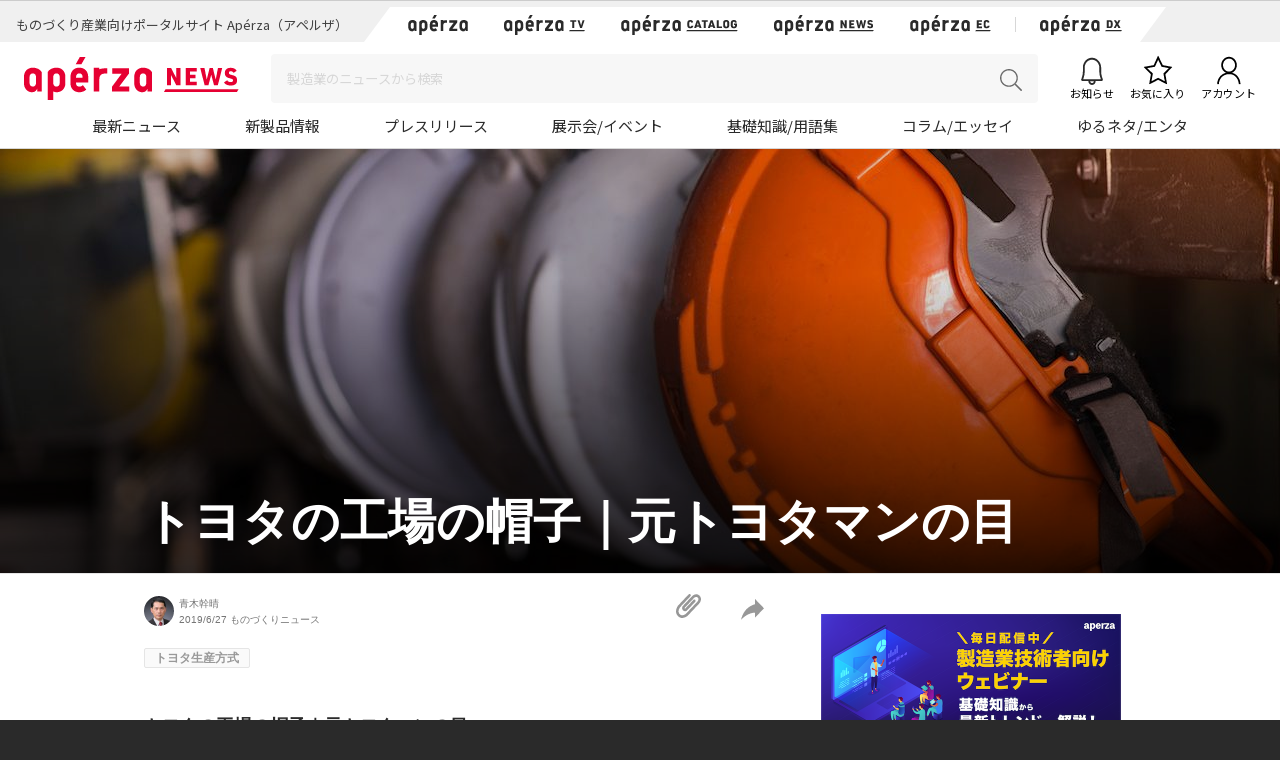

--- FILE ---
content_type: text/html; charset=UTF-8
request_url: https://news.aperza.jp/%E3%83%88%E3%83%A8%E3%82%BF%E3%81%AE%E5%B7%A5%E5%A0%B4%E3%81%AE%E5%B8%BD%E5%AD%90%EF%BD%9C%E5%85%83%E3%83%88%E3%83%A8%E3%82%BF%E3%83%9E%E3%83%B3%E3%81%AE%E7%9B%AE/
body_size: 73742
content:
<!doctype html>
<html lang="ja">
  <head prefix="og: http://ogp.me/ns# fb: http://ogp.me/ns/fb# article: http://ogp.me/ns/article#">

        <meta charset="utf-8">
    <meta http-equiv="X-UA-Compatible" content="IE=edge">
    <meta name="viewport" content="width=device-width, initial-scale=1">
    <meta property="og:locale" content="ja_JP">
    <meta name="copyright" content="Aperza Inc." >
    <meta name="Targeted Geographic Area" content="Japan" >
    <meta name="coverage" content="Japan" >
    <meta name="rating" content="general" >
    <meta name="content-language" content="ja" >
    <meta name="robots" content="index,follow" >
    <meta property="og:site_name" content="Apérza News（アペルザニュース） | ものづくり産業向けニュースサイト" />
    <meta property="fb:app_id" content="1743310402547831" >
    <meta name="twitter:card" content="summary">
    <meta name="twitter:site" content="@aperza_news">

        <meta name="twitter:title" content="トヨタの工場の帽子｜元トヨタマンの目 | Apérza News（アペルザニュース） | ものづくり産業向けニュースサイト" />
    <meta name="twitter:description" content="今から30年ほど前に、私はトヨタに入社したのだが、その時の工場での帽子は、比較的薄い生地に、短いツバがついていた。 工場での帽子の役割は、髪毛が機械に挟まれることの防止と頭を何かにぶつけた時のキズ防止（特に危険職場はヘル..." />
    <meta name="twitter:url" content="https://news.aperza.jp/%e3%83%88%e3%83%a8%e3%82%bf%e3%81%ae%e5%b7%a5%e5%a0%b4%e3%81%ae%e5%b8%bd%e5%ad%90%ef%bd%9c%e5%85%83%e3%83%88%e3%83%a8%e3%82%bf%e3%83%9e%e3%83%b3%e3%81%ae%e7%9b%ae/" />
      
    <meta property="og:type" content="article">
    <meta property="og:title" content="トヨタの工場の帽子｜元トヨタマンの目 | Apérza News（アペルザニュース） | ものづくり産業向けニュースサイト">
    <title>トヨタの工場の帽子｜元トヨタマンの目 | Apérza News（アペルザニュース） | ものづくり産業向けニュースサイト</title>
    <meta name="author" content="青木幹晴" >
    <meta property="og:url" content="https://news.aperza.jp/%e3%83%88%e3%83%a8%e3%82%bf%e3%81%ae%e5%b7%a5%e5%a0%b4%e3%81%ae%e5%b8%bd%e5%ad%90%ef%bd%9c%e5%85%83%e3%83%88%e3%83%a8%e3%82%bf%e3%83%9e%e3%83%b3%e3%81%ae%e7%9b%ae/">
    <meta property="og:description" content="今から30年ほど前に、私はトヨタに入社したのだが、その時の工場での帽子は、比較的薄い生地に、短いツバがついていた。 工場での帽子の役割は、髪毛が機械に挟まれることの防止と頭を何かにぶつけた時のキズ防止（特に危険職場はヘル...">
    <meta name="description" content="今から30年ほど前に、私はトヨタに入社したのだが、その時の工場での帽子は、比較的薄い生地に、短いツバがついていた。 工場での帽子の役割は、髪毛が機械に挟まれることの防止と頭を何かにぶつけた時のキズ防止（特に危険職場はヘル...">
    <meta property="og:image" content="https://news.aperza.jp/wp-content/uploads/2018/10/02142849/AdobeStock_143154174-300x169.jpeg">
        <meta name="format-detection" content="telephone=no">

    <link rel="canonical" href="https://news.aperza.jp/%e3%83%88%e3%83%a8%e3%82%bf%e3%81%ae%e5%b7%a5%e5%a0%b4%e3%81%ae%e5%b8%bd%e5%ad%90%ef%bd%9c%e5%85%83%e3%83%88%e3%83%a8%e3%82%bf%e3%83%9e%e3%83%b3%e3%81%ae%e7%9b%ae/"> 
    <link rel="apple-touch-icon" sizes="76x76" href="https://static.aperza.com/common/images/aperza2022/apple-touch-icon/apple-touch-icon-76x76.png">
    <link rel="apple-touch-icon" sizes="120x120" href="https://static.aperza.com/common/images/aperza2022/apple-touch-icon/apple-touch-icon-120x120.png">
    <link rel="apple-touch-icon" sizes="152x152" href="https://static.aperza.com/common/images/aperza2022/apple-touch-icon/apple-touch-icon-152x152.png">
    <link rel="apple-touch-icon" sizes="167x167" href="https://static.aperza.com/common/images/aperza2022/apple-touch-icon/apple-touch-icon-167x167.png">
    <link rel="apple-touch-icon" sizes="180x180" href="https://static.aperza.com/common/images/aperza2022/apple-touch-icon/apple-touch-icon-180x180.png">

    <link rel="shortcut icon" href="https://static.aperza.com/common/images/aperza2022/favicon/favicon.ico" type="image/vnd.microsoft.icon">
    <link rel="stylesheet" href="https://news.aperza.jp/wp-content/themes/aperzamedia/style.css" media="screen" />
    <script type="text/javascript" src="https://cdnjs.cloudflare.com/ajax/libs/babel-polyfill/6.26.0/polyfill.min.js"></script>

		<!-- All in One SEO 4.9.3 - aioseo.com -->
	<meta name="description" content="今から30年ほど前に、私はトヨタに入社したのだが、その時の工場での帽子は、比較的薄い生地に、短いツバがついてい" />
	<meta name="robots" content="noindex, max-image-preview:large" />
	<meta name="author" content="青木幹晴"/>
	<link rel="canonical" href="https://news.aperza.jp/%e3%83%88%e3%83%a8%e3%82%bf%e3%81%ae%e5%b7%a5%e5%a0%b4%e3%81%ae%e5%b8%bd%e5%ad%90%ef%bd%9c%e5%85%83%e3%83%88%e3%83%a8%e3%82%bf%e3%83%9e%e3%83%b3%e3%81%ae%e7%9b%ae/" />
	<meta name="generator" content="All in One SEO (AIOSEO) 4.9.3" />
		<meta property="og:locale" content="ja_JP" />
		<meta property="og:site_name" content="Apérza News（アペルザニュース）" />
		<meta property="og:type" content="article" />
		<meta property="og:title" content="トヨタの工場の帽子｜元トヨタマンの目 | Apérza News（アペルザニュース）" />
		<meta property="og:description" content="今から30年ほど前に、私はトヨタに入社したのだが、その時の工場での帽子は、比較的薄い生地に、短いツバがついてい" />
		<meta property="og:url" content="https://news.aperza.jp/%e3%83%88%e3%83%a8%e3%82%bf%e3%81%ae%e5%b7%a5%e5%a0%b4%e3%81%ae%e5%b8%bd%e5%ad%90%ef%bd%9c%e5%85%83%e3%83%88%e3%83%a8%e3%82%bf%e3%83%9e%e3%83%b3%e3%81%ae%e7%9b%ae/" />
		<meta property="og:image" content="https://news.aperza.jp/wp-content/uploads/2018/10/02142849/AdobeStock_143154174.jpeg" />
		<meta property="og:image:secure_url" content="https://news.aperza.jp/wp-content/uploads/2018/10/02142849/AdobeStock_143154174.jpeg" />
		<meta property="og:image:width" content="1280" />
		<meta property="og:image:height" content="720" />
		<meta property="article:published_time" content="2019-06-26T21:30:59+00:00" />
		<meta property="article:modified_time" content="2018-10-02T05:29:39+00:00" />
		<meta name="twitter:card" content="summary_large_image" />
		<meta name="twitter:title" content="トヨタの工場の帽子｜元トヨタマンの目 | Apérza News（アペルザニュース）" />
		<meta name="twitter:description" content="今から30年ほど前に、私はトヨタに入社したのだが、その時の工場での帽子は、比較的薄い生地に、短いツバがついてい" />
		<meta name="twitter:image" content="https://news.aperza.jp/wp-content/uploads/2018/10/02142849/AdobeStock_143154174.jpeg" />
		<script type="application/ld+json" class="aioseo-schema">
			{"@context":"https:\/\/schema.org","@graph":[{"@type":"Article","@id":"https:\/\/news.aperza.jp\/%e3%83%88%e3%83%a8%e3%82%bf%e3%81%ae%e5%b7%a5%e5%a0%b4%e3%81%ae%e5%b8%bd%e5%ad%90%ef%bd%9c%e5%85%83%e3%83%88%e3%83%a8%e3%82%bf%e3%83%9e%e3%83%b3%e3%81%ae%e7%9b%ae\/#article","name":"\u30c8\u30e8\u30bf\u306e\u5de5\u5834\u306e\u5e3d\u5b50\uff5c\u5143\u30c8\u30e8\u30bf\u30de\u30f3\u306e\u76ee | Ap\u00e9rza News\uff08\u30a2\u30da\u30eb\u30b6\u30cb\u30e5\u30fc\u30b9\uff09","headline":"\u30c8\u30e8\u30bf\u306e\u5de5\u5834\u306e\u5e3d\u5b50\uff5c\u5143\u30c8\u30e8\u30bf\u30de\u30f3\u306e\u76ee","author":{"@id":"https:\/\/news.aperza.jp\/author\/mikiharu-aoki\/#author"},"publisher":{"@id":"https:\/\/news.aperza.jp\/#organization"},"image":{"@type":"ImageObject","url":"https:\/\/news.aperza.jp\/wp-content\/uploads\/2018\/10\/02142849\/AdobeStock_143154174.jpeg","width":1280,"height":720,"caption":"Close up safety helmet worker equipment.selective focus."},"datePublished":"2019-06-27T06:30:59+09:00","dateModified":"2018-10-02T14:29:39+09:00","inLanguage":"ja","mainEntityOfPage":{"@id":"https:\/\/news.aperza.jp\/%e3%83%88%e3%83%a8%e3%82%bf%e3%81%ae%e5%b7%a5%e5%a0%b4%e3%81%ae%e5%b8%bd%e5%ad%90%ef%bd%9c%e5%85%83%e3%83%88%e3%83%a8%e3%82%bf%e3%83%9e%e3%83%b3%e3%81%ae%e7%9b%ae\/#webpage"},"isPartOf":{"@id":"https:\/\/news.aperza.jp\/%e3%83%88%e3%83%a8%e3%82%bf%e3%81%ae%e5%b7%a5%e5%a0%b4%e3%81%ae%e5%b8%bd%e5%ad%90%ef%bd%9c%e5%85%83%e3%83%88%e3%83%a8%e3%82%bf%e3%83%9e%e3%83%b3%e3%81%ae%e7%9b%ae\/#webpage"},"articleSection":"\u3082\u306e\u3065\u304f\u308a\u30cb\u30e5\u30fc\u30b9, \u30c8\u30e8\u30bf\u751f\u7523\u65b9\u5f0f, \u30aa\u30b9\u30b9\u30e103, \u30b3\u30e9\u30e0\u30fb\u30a8\u30c3\u30bb\u30a4"},{"@type":"BreadcrumbList","@id":"https:\/\/news.aperza.jp\/%e3%83%88%e3%83%a8%e3%82%bf%e3%81%ae%e5%b7%a5%e5%a0%b4%e3%81%ae%e5%b8%bd%e5%ad%90%ef%bd%9c%e5%85%83%e3%83%88%e3%83%a8%e3%82%bf%e3%83%9e%e3%83%b3%e3%81%ae%e7%9b%ae\/#breadcrumblist","itemListElement":[{"@type":"ListItem","@id":"https:\/\/news.aperza.jp#listItem","position":1,"name":"Home","item":"https:\/\/news.aperza.jp","nextItem":{"@type":"ListItem","@id":"https:\/\/news.aperza.jp\/category\/monozukuri\/#listItem","name":"\u3082\u306e\u3065\u304f\u308a\u30cb\u30e5\u30fc\u30b9"}},{"@type":"ListItem","@id":"https:\/\/news.aperza.jp\/category\/monozukuri\/#listItem","position":2,"name":"\u3082\u306e\u3065\u304f\u308a\u30cb\u30e5\u30fc\u30b9","item":"https:\/\/news.aperza.jp\/category\/monozukuri\/","nextItem":{"@type":"ListItem","@id":"https:\/\/news.aperza.jp\/%e3%83%88%e3%83%a8%e3%82%bf%e3%81%ae%e5%b7%a5%e5%a0%b4%e3%81%ae%e5%b8%bd%e5%ad%90%ef%bd%9c%e5%85%83%e3%83%88%e3%83%a8%e3%82%bf%e3%83%9e%e3%83%b3%e3%81%ae%e7%9b%ae\/#listItem","name":"\u30c8\u30e8\u30bf\u306e\u5de5\u5834\u306e\u5e3d\u5b50\uff5c\u5143\u30c8\u30e8\u30bf\u30de\u30f3\u306e\u76ee"},"previousItem":{"@type":"ListItem","@id":"https:\/\/news.aperza.jp#listItem","name":"Home"}},{"@type":"ListItem","@id":"https:\/\/news.aperza.jp\/%e3%83%88%e3%83%a8%e3%82%bf%e3%81%ae%e5%b7%a5%e5%a0%b4%e3%81%ae%e5%b8%bd%e5%ad%90%ef%bd%9c%e5%85%83%e3%83%88%e3%83%a8%e3%82%bf%e3%83%9e%e3%83%b3%e3%81%ae%e7%9b%ae\/#listItem","position":3,"name":"\u30c8\u30e8\u30bf\u306e\u5de5\u5834\u306e\u5e3d\u5b50\uff5c\u5143\u30c8\u30e8\u30bf\u30de\u30f3\u306e\u76ee","previousItem":{"@type":"ListItem","@id":"https:\/\/news.aperza.jp\/category\/monozukuri\/#listItem","name":"\u3082\u306e\u3065\u304f\u308a\u30cb\u30e5\u30fc\u30b9"}}]},{"@type":"Organization","@id":"https:\/\/news.aperza.jp\/#organization","name":"Ap\u00e9rza News\uff08\u30a2\u30da\u30eb\u30b6\u30cb\u30e5\u30fc\u30b9\uff09","description":"\u30a2\u30da\u30eb\u30b6\u30cb\u30e5\u30fc\u30b9\uff08\u65e7 \u3082\u306e\u3065\u304f\u308a\u30cb\u30e5\u30fc\u30b9\uff09\u3067\u306f\u3001\u3082\u306e\u3065\u304f\u308a\u306e\u73fe\u5834\u3067\u5f79\u7acb\u3064\u8a18\u4e8b\u3092\u914d\u4fe1\u3057\u3066\u3044\u307e\u3059\uff01","url":"https:\/\/news.aperza.jp\/"},{"@type":"Person","@id":"https:\/\/news.aperza.jp\/author\/mikiharu-aoki\/#author","url":"https:\/\/news.aperza.jp\/author\/mikiharu-aoki\/","name":"\u9752\u6728\u5e79\u6674","image":{"@type":"ImageObject","@id":"https:\/\/news.aperza.jp\/%e3%83%88%e3%83%a8%e3%82%bf%e3%81%ae%e5%b7%a5%e5%a0%b4%e3%81%ae%e5%b8%bd%e5%ad%90%ef%bd%9c%e5%85%83%e3%83%88%e3%83%a8%e3%82%bf%e3%83%9e%e3%83%b3%e3%81%ae%e7%9b%ae\/#authorImage","url":"https:\/\/secure.gravatar.com\/avatar\/cce1712188209049f5208848348e294d3fa0284e58569d78521eb2d0bb6f3420?s=96&d=mm&r=g","width":96,"height":96,"caption":"\u9752\u6728\u5e79\u6674"}},{"@type":"WebPage","@id":"https:\/\/news.aperza.jp\/%e3%83%88%e3%83%a8%e3%82%bf%e3%81%ae%e5%b7%a5%e5%a0%b4%e3%81%ae%e5%b8%bd%e5%ad%90%ef%bd%9c%e5%85%83%e3%83%88%e3%83%a8%e3%82%bf%e3%83%9e%e3%83%b3%e3%81%ae%e7%9b%ae\/#webpage","url":"https:\/\/news.aperza.jp\/%e3%83%88%e3%83%a8%e3%82%bf%e3%81%ae%e5%b7%a5%e5%a0%b4%e3%81%ae%e5%b8%bd%e5%ad%90%ef%bd%9c%e5%85%83%e3%83%88%e3%83%a8%e3%82%bf%e3%83%9e%e3%83%b3%e3%81%ae%e7%9b%ae\/","name":"\u30c8\u30e8\u30bf\u306e\u5de5\u5834\u306e\u5e3d\u5b50\uff5c\u5143\u30c8\u30e8\u30bf\u30de\u30f3\u306e\u76ee | Ap\u00e9rza News\uff08\u30a2\u30da\u30eb\u30b6\u30cb\u30e5\u30fc\u30b9\uff09","description":"\u4eca\u304b\u308930\u5e74\u307b\u3069\u524d\u306b\u3001\u79c1\u306f\u30c8\u30e8\u30bf\u306b\u5165\u793e\u3057\u305f\u306e\u3060\u304c\u3001\u305d\u306e\u6642\u306e\u5de5\u5834\u3067\u306e\u5e3d\u5b50\u306f\u3001\u6bd4\u8f03\u7684\u8584\u3044\u751f\u5730\u306b\u3001\u77ed\u3044\u30c4\u30d0\u304c\u3064\u3044\u3066\u3044","inLanguage":"ja","isPartOf":{"@id":"https:\/\/news.aperza.jp\/#website"},"breadcrumb":{"@id":"https:\/\/news.aperza.jp\/%e3%83%88%e3%83%a8%e3%82%bf%e3%81%ae%e5%b7%a5%e5%a0%b4%e3%81%ae%e5%b8%bd%e5%ad%90%ef%bd%9c%e5%85%83%e3%83%88%e3%83%a8%e3%82%bf%e3%83%9e%e3%83%b3%e3%81%ae%e7%9b%ae\/#breadcrumblist"},"author":{"@id":"https:\/\/news.aperza.jp\/author\/mikiharu-aoki\/#author"},"creator":{"@id":"https:\/\/news.aperza.jp\/author\/mikiharu-aoki\/#author"},"image":{"@type":"ImageObject","url":"https:\/\/news.aperza.jp\/wp-content\/uploads\/2018\/10\/02142849\/AdobeStock_143154174.jpeg","@id":"https:\/\/news.aperza.jp\/%e3%83%88%e3%83%a8%e3%82%bf%e3%81%ae%e5%b7%a5%e5%a0%b4%e3%81%ae%e5%b8%bd%e5%ad%90%ef%bd%9c%e5%85%83%e3%83%88%e3%83%a8%e3%82%bf%e3%83%9e%e3%83%b3%e3%81%ae%e7%9b%ae\/#mainImage","width":1280,"height":720,"caption":"Close up safety helmet worker equipment.selective focus."},"primaryImageOfPage":{"@id":"https:\/\/news.aperza.jp\/%e3%83%88%e3%83%a8%e3%82%bf%e3%81%ae%e5%b7%a5%e5%a0%b4%e3%81%ae%e5%b8%bd%e5%ad%90%ef%bd%9c%e5%85%83%e3%83%88%e3%83%a8%e3%82%bf%e3%83%9e%e3%83%b3%e3%81%ae%e7%9b%ae\/#mainImage"},"datePublished":"2019-06-27T06:30:59+09:00","dateModified":"2018-10-02T14:29:39+09:00"},{"@type":"WebSite","@id":"https:\/\/news.aperza.jp\/#website","url":"https:\/\/news.aperza.jp\/","name":"\u30a2\u30da\u30eb\u30b6\u30cb\u30e5\u30fc\u30b9","description":"\u30a2\u30da\u30eb\u30b6\u30cb\u30e5\u30fc\u30b9\uff08\u65e7 \u3082\u306e\u3065\u304f\u308a\u30cb\u30e5\u30fc\u30b9\uff09\u3067\u306f\u3001\u3082\u306e\u3065\u304f\u308a\u306e\u73fe\u5834\u3067\u5f79\u7acb\u3064\u8a18\u4e8b\u3092\u914d\u4fe1\u3057\u3066\u3044\u307e\u3059\uff01","inLanguage":"ja","publisher":{"@id":"https:\/\/news.aperza.jp\/#organization"}}]}
		</script>
		<!-- All in One SEO -->

<link rel='dns-prefetch' href='//static.aperza.jp' />
<link rel='dns-prefetch' href='//web.aperza.com' />
<link rel='dns-prefetch' href='//id.aperza.com' />
<link rel='dns-prefetch' href='//web.aperza.jp' />
<link rel='dns-prefetch' href='//static.aperza.com' />
<link rel="alternate" title="oEmbed (JSON)" type="application/json+oembed" href="https://news.aperza.jp/wp-json/oembed/1.0/embed?url=https%3A%2F%2Fnews.aperza.jp%2F%25e3%2583%2588%25e3%2583%25a8%25e3%2582%25bf%25e3%2581%25ae%25e5%25b7%25a5%25e5%25a0%25b4%25e3%2581%25ae%25e5%25b8%25bd%25e5%25ad%2590%25ef%25bd%259c%25e5%2585%2583%25e3%2583%2588%25e3%2583%25a8%25e3%2582%25bf%25e3%2583%259e%25e3%2583%25b3%25e3%2581%25ae%25e7%259b%25ae%2F" />
<link rel="alternate" title="oEmbed (XML)" type="text/xml+oembed" href="https://news.aperza.jp/wp-json/oembed/1.0/embed?url=https%3A%2F%2Fnews.aperza.jp%2F%25e3%2583%2588%25e3%2583%25a8%25e3%2582%25bf%25e3%2581%25ae%25e5%25b7%25a5%25e5%25a0%25b4%25e3%2581%25ae%25e5%25b8%25bd%25e5%25ad%2590%25ef%25bd%259c%25e5%2585%2583%25e3%2583%2588%25e3%2583%25a8%25e3%2582%25bf%25e3%2583%259e%25e3%2583%25b3%25e3%2581%25ae%25e7%259b%25ae%2F&#038;format=xml" />
<style id='wp-img-auto-sizes-contain-inline-css' type='text/css'>
img:is([sizes=auto i],[sizes^="auto," i]){contain-intrinsic-size:3000px 1500px}
/*# sourceURL=wp-img-auto-sizes-contain-inline-css */
</style>
<style id='wp-emoji-styles-inline-css' type='text/css'>

	img.wp-smiley, img.emoji {
		display: inline !important;
		border: none !important;
		box-shadow: none !important;
		height: 1em !important;
		width: 1em !important;
		margin: 0 0.07em !important;
		vertical-align: -0.1em !important;
		background: none !important;
		padding: 0 !important;
	}
/*# sourceURL=wp-emoji-styles-inline-css */
</style>
<style id='wp-block-library-inline-css' type='text/css'>
:root{--wp-block-synced-color:#7a00df;--wp-block-synced-color--rgb:122,0,223;--wp-bound-block-color:var(--wp-block-synced-color);--wp-editor-canvas-background:#ddd;--wp-admin-theme-color:#007cba;--wp-admin-theme-color--rgb:0,124,186;--wp-admin-theme-color-darker-10:#006ba1;--wp-admin-theme-color-darker-10--rgb:0,107,160.5;--wp-admin-theme-color-darker-20:#005a87;--wp-admin-theme-color-darker-20--rgb:0,90,135;--wp-admin-border-width-focus:2px}@media (min-resolution:192dpi){:root{--wp-admin-border-width-focus:1.5px}}.wp-element-button{cursor:pointer}:root .has-very-light-gray-background-color{background-color:#eee}:root .has-very-dark-gray-background-color{background-color:#313131}:root .has-very-light-gray-color{color:#eee}:root .has-very-dark-gray-color{color:#313131}:root .has-vivid-green-cyan-to-vivid-cyan-blue-gradient-background{background:linear-gradient(135deg,#00d084,#0693e3)}:root .has-purple-crush-gradient-background{background:linear-gradient(135deg,#34e2e4,#4721fb 50%,#ab1dfe)}:root .has-hazy-dawn-gradient-background{background:linear-gradient(135deg,#faaca8,#dad0ec)}:root .has-subdued-olive-gradient-background{background:linear-gradient(135deg,#fafae1,#67a671)}:root .has-atomic-cream-gradient-background{background:linear-gradient(135deg,#fdd79a,#004a59)}:root .has-nightshade-gradient-background{background:linear-gradient(135deg,#330968,#31cdcf)}:root .has-midnight-gradient-background{background:linear-gradient(135deg,#020381,#2874fc)}:root{--wp--preset--font-size--normal:16px;--wp--preset--font-size--huge:42px}.has-regular-font-size{font-size:1em}.has-larger-font-size{font-size:2.625em}.has-normal-font-size{font-size:var(--wp--preset--font-size--normal)}.has-huge-font-size{font-size:var(--wp--preset--font-size--huge)}.has-text-align-center{text-align:center}.has-text-align-left{text-align:left}.has-text-align-right{text-align:right}.has-fit-text{white-space:nowrap!important}#end-resizable-editor-section{display:none}.aligncenter{clear:both}.items-justified-left{justify-content:flex-start}.items-justified-center{justify-content:center}.items-justified-right{justify-content:flex-end}.items-justified-space-between{justify-content:space-between}.screen-reader-text{border:0;clip-path:inset(50%);height:1px;margin:-1px;overflow:hidden;padding:0;position:absolute;width:1px;word-wrap:normal!important}.screen-reader-text:focus{background-color:#ddd;clip-path:none;color:#444;display:block;font-size:1em;height:auto;left:5px;line-height:normal;padding:15px 23px 14px;text-decoration:none;top:5px;width:auto;z-index:100000}html :where(.has-border-color){border-style:solid}html :where([style*=border-top-color]){border-top-style:solid}html :where([style*=border-right-color]){border-right-style:solid}html :where([style*=border-bottom-color]){border-bottom-style:solid}html :where([style*=border-left-color]){border-left-style:solid}html :where([style*=border-width]){border-style:solid}html :where([style*=border-top-width]){border-top-style:solid}html :where([style*=border-right-width]){border-right-style:solid}html :where([style*=border-bottom-width]){border-bottom-style:solid}html :where([style*=border-left-width]){border-left-style:solid}html :where(img[class*=wp-image-]){height:auto;max-width:100%}:where(figure){margin:0 0 1em}html :where(.is-position-sticky){--wp-admin--admin-bar--position-offset:var(--wp-admin--admin-bar--height,0px)}@media screen and (max-width:600px){html :where(.is-position-sticky){--wp-admin--admin-bar--position-offset:0px}}

/*# sourceURL=wp-block-library-inline-css */
</style><style id='global-styles-inline-css' type='text/css'>
:root{--wp--preset--aspect-ratio--square: 1;--wp--preset--aspect-ratio--4-3: 4/3;--wp--preset--aspect-ratio--3-4: 3/4;--wp--preset--aspect-ratio--3-2: 3/2;--wp--preset--aspect-ratio--2-3: 2/3;--wp--preset--aspect-ratio--16-9: 16/9;--wp--preset--aspect-ratio--9-16: 9/16;--wp--preset--color--black: #000000;--wp--preset--color--cyan-bluish-gray: #abb8c3;--wp--preset--color--white: #ffffff;--wp--preset--color--pale-pink: #f78da7;--wp--preset--color--vivid-red: #cf2e2e;--wp--preset--color--luminous-vivid-orange: #ff6900;--wp--preset--color--luminous-vivid-amber: #fcb900;--wp--preset--color--light-green-cyan: #7bdcb5;--wp--preset--color--vivid-green-cyan: #00d084;--wp--preset--color--pale-cyan-blue: #8ed1fc;--wp--preset--color--vivid-cyan-blue: #0693e3;--wp--preset--color--vivid-purple: #9b51e0;--wp--preset--gradient--vivid-cyan-blue-to-vivid-purple: linear-gradient(135deg,rgb(6,147,227) 0%,rgb(155,81,224) 100%);--wp--preset--gradient--light-green-cyan-to-vivid-green-cyan: linear-gradient(135deg,rgb(122,220,180) 0%,rgb(0,208,130) 100%);--wp--preset--gradient--luminous-vivid-amber-to-luminous-vivid-orange: linear-gradient(135deg,rgb(252,185,0) 0%,rgb(255,105,0) 100%);--wp--preset--gradient--luminous-vivid-orange-to-vivid-red: linear-gradient(135deg,rgb(255,105,0) 0%,rgb(207,46,46) 100%);--wp--preset--gradient--very-light-gray-to-cyan-bluish-gray: linear-gradient(135deg,rgb(238,238,238) 0%,rgb(169,184,195) 100%);--wp--preset--gradient--cool-to-warm-spectrum: linear-gradient(135deg,rgb(74,234,220) 0%,rgb(151,120,209) 20%,rgb(207,42,186) 40%,rgb(238,44,130) 60%,rgb(251,105,98) 80%,rgb(254,248,76) 100%);--wp--preset--gradient--blush-light-purple: linear-gradient(135deg,rgb(255,206,236) 0%,rgb(152,150,240) 100%);--wp--preset--gradient--blush-bordeaux: linear-gradient(135deg,rgb(254,205,165) 0%,rgb(254,45,45) 50%,rgb(107,0,62) 100%);--wp--preset--gradient--luminous-dusk: linear-gradient(135deg,rgb(255,203,112) 0%,rgb(199,81,192) 50%,rgb(65,88,208) 100%);--wp--preset--gradient--pale-ocean: linear-gradient(135deg,rgb(255,245,203) 0%,rgb(182,227,212) 50%,rgb(51,167,181) 100%);--wp--preset--gradient--electric-grass: linear-gradient(135deg,rgb(202,248,128) 0%,rgb(113,206,126) 100%);--wp--preset--gradient--midnight: linear-gradient(135deg,rgb(2,3,129) 0%,rgb(40,116,252) 100%);--wp--preset--font-size--small: 13px;--wp--preset--font-size--medium: 20px;--wp--preset--font-size--large: 36px;--wp--preset--font-size--x-large: 42px;--wp--preset--spacing--20: 0.44rem;--wp--preset--spacing--30: 0.67rem;--wp--preset--spacing--40: 1rem;--wp--preset--spacing--50: 1.5rem;--wp--preset--spacing--60: 2.25rem;--wp--preset--spacing--70: 3.38rem;--wp--preset--spacing--80: 5.06rem;--wp--preset--shadow--natural: 6px 6px 9px rgba(0, 0, 0, 0.2);--wp--preset--shadow--deep: 12px 12px 50px rgba(0, 0, 0, 0.4);--wp--preset--shadow--sharp: 6px 6px 0px rgba(0, 0, 0, 0.2);--wp--preset--shadow--outlined: 6px 6px 0px -3px rgb(255, 255, 255), 6px 6px rgb(0, 0, 0);--wp--preset--shadow--crisp: 6px 6px 0px rgb(0, 0, 0);}:where(.is-layout-flex){gap: 0.5em;}:where(.is-layout-grid){gap: 0.5em;}body .is-layout-flex{display: flex;}.is-layout-flex{flex-wrap: wrap;align-items: center;}.is-layout-flex > :is(*, div){margin: 0;}body .is-layout-grid{display: grid;}.is-layout-grid > :is(*, div){margin: 0;}:where(.wp-block-columns.is-layout-flex){gap: 2em;}:where(.wp-block-columns.is-layout-grid){gap: 2em;}:where(.wp-block-post-template.is-layout-flex){gap: 1.25em;}:where(.wp-block-post-template.is-layout-grid){gap: 1.25em;}.has-black-color{color: var(--wp--preset--color--black) !important;}.has-cyan-bluish-gray-color{color: var(--wp--preset--color--cyan-bluish-gray) !important;}.has-white-color{color: var(--wp--preset--color--white) !important;}.has-pale-pink-color{color: var(--wp--preset--color--pale-pink) !important;}.has-vivid-red-color{color: var(--wp--preset--color--vivid-red) !important;}.has-luminous-vivid-orange-color{color: var(--wp--preset--color--luminous-vivid-orange) !important;}.has-luminous-vivid-amber-color{color: var(--wp--preset--color--luminous-vivid-amber) !important;}.has-light-green-cyan-color{color: var(--wp--preset--color--light-green-cyan) !important;}.has-vivid-green-cyan-color{color: var(--wp--preset--color--vivid-green-cyan) !important;}.has-pale-cyan-blue-color{color: var(--wp--preset--color--pale-cyan-blue) !important;}.has-vivid-cyan-blue-color{color: var(--wp--preset--color--vivid-cyan-blue) !important;}.has-vivid-purple-color{color: var(--wp--preset--color--vivid-purple) !important;}.has-black-background-color{background-color: var(--wp--preset--color--black) !important;}.has-cyan-bluish-gray-background-color{background-color: var(--wp--preset--color--cyan-bluish-gray) !important;}.has-white-background-color{background-color: var(--wp--preset--color--white) !important;}.has-pale-pink-background-color{background-color: var(--wp--preset--color--pale-pink) !important;}.has-vivid-red-background-color{background-color: var(--wp--preset--color--vivid-red) !important;}.has-luminous-vivid-orange-background-color{background-color: var(--wp--preset--color--luminous-vivid-orange) !important;}.has-luminous-vivid-amber-background-color{background-color: var(--wp--preset--color--luminous-vivid-amber) !important;}.has-light-green-cyan-background-color{background-color: var(--wp--preset--color--light-green-cyan) !important;}.has-vivid-green-cyan-background-color{background-color: var(--wp--preset--color--vivid-green-cyan) !important;}.has-pale-cyan-blue-background-color{background-color: var(--wp--preset--color--pale-cyan-blue) !important;}.has-vivid-cyan-blue-background-color{background-color: var(--wp--preset--color--vivid-cyan-blue) !important;}.has-vivid-purple-background-color{background-color: var(--wp--preset--color--vivid-purple) !important;}.has-black-border-color{border-color: var(--wp--preset--color--black) !important;}.has-cyan-bluish-gray-border-color{border-color: var(--wp--preset--color--cyan-bluish-gray) !important;}.has-white-border-color{border-color: var(--wp--preset--color--white) !important;}.has-pale-pink-border-color{border-color: var(--wp--preset--color--pale-pink) !important;}.has-vivid-red-border-color{border-color: var(--wp--preset--color--vivid-red) !important;}.has-luminous-vivid-orange-border-color{border-color: var(--wp--preset--color--luminous-vivid-orange) !important;}.has-luminous-vivid-amber-border-color{border-color: var(--wp--preset--color--luminous-vivid-amber) !important;}.has-light-green-cyan-border-color{border-color: var(--wp--preset--color--light-green-cyan) !important;}.has-vivid-green-cyan-border-color{border-color: var(--wp--preset--color--vivid-green-cyan) !important;}.has-pale-cyan-blue-border-color{border-color: var(--wp--preset--color--pale-cyan-blue) !important;}.has-vivid-cyan-blue-border-color{border-color: var(--wp--preset--color--vivid-cyan-blue) !important;}.has-vivid-purple-border-color{border-color: var(--wp--preset--color--vivid-purple) !important;}.has-vivid-cyan-blue-to-vivid-purple-gradient-background{background: var(--wp--preset--gradient--vivid-cyan-blue-to-vivid-purple) !important;}.has-light-green-cyan-to-vivid-green-cyan-gradient-background{background: var(--wp--preset--gradient--light-green-cyan-to-vivid-green-cyan) !important;}.has-luminous-vivid-amber-to-luminous-vivid-orange-gradient-background{background: var(--wp--preset--gradient--luminous-vivid-amber-to-luminous-vivid-orange) !important;}.has-luminous-vivid-orange-to-vivid-red-gradient-background{background: var(--wp--preset--gradient--luminous-vivid-orange-to-vivid-red) !important;}.has-very-light-gray-to-cyan-bluish-gray-gradient-background{background: var(--wp--preset--gradient--very-light-gray-to-cyan-bluish-gray) !important;}.has-cool-to-warm-spectrum-gradient-background{background: var(--wp--preset--gradient--cool-to-warm-spectrum) !important;}.has-blush-light-purple-gradient-background{background: var(--wp--preset--gradient--blush-light-purple) !important;}.has-blush-bordeaux-gradient-background{background: var(--wp--preset--gradient--blush-bordeaux) !important;}.has-luminous-dusk-gradient-background{background: var(--wp--preset--gradient--luminous-dusk) !important;}.has-pale-ocean-gradient-background{background: var(--wp--preset--gradient--pale-ocean) !important;}.has-electric-grass-gradient-background{background: var(--wp--preset--gradient--electric-grass) !important;}.has-midnight-gradient-background{background: var(--wp--preset--gradient--midnight) !important;}.has-small-font-size{font-size: var(--wp--preset--font-size--small) !important;}.has-medium-font-size{font-size: var(--wp--preset--font-size--medium) !important;}.has-large-font-size{font-size: var(--wp--preset--font-size--large) !important;}.has-x-large-font-size{font-size: var(--wp--preset--font-size--x-large) !important;}
/*# sourceURL=global-styles-inline-css */
</style>

<style id='classic-theme-styles-inline-css' type='text/css'>
/*! This file is auto-generated */
.wp-block-button__link{color:#fff;background-color:#32373c;border-radius:9999px;box-shadow:none;text-decoration:none;padding:calc(.667em + 2px) calc(1.333em + 2px);font-size:1.125em}.wp-block-file__button{background:#32373c;color:#fff;text-decoration:none}
/*# sourceURL=/wp-includes/css/classic-themes.min.css */
</style>
<link rel='stylesheet' id='wp-polls-css' href='https://news.aperza.jp/wp-content/plugins/wp-polls/polls-css.css?ver=2.77.3' type='text/css' media='all' />
<style id='wp-polls-inline-css' type='text/css'>
.wp-polls .pollbar {
	margin: 1px;
	font-size: 6px;
	line-height: 8px;
	height: 8px;
	background-image: url('https://news.aperza.jp/wp-content/plugins/wp-polls/images/default/pollbg.gif');
	border: 1px solid #c8c8c8;
}

/*# sourceURL=wp-polls-inline-css */
</style>
<link rel='stylesheet' id='font-awesome-css' href='https://static.aperza.jp/www/common/css/font-awesome.min.css?ver=20220608' type='text/css' media='all' />
<link rel='stylesheet' id='aperza_header-css' href='https://web.aperza.jp/dist/aperza-web.css?ver=20220608' type='text/css' media='all' />
<link rel='stylesheet' id='aperza_common-css' href='https://static.aperza.jp/www/common/css/common.css?ver=6.9' type='text/css' media='all' />
<link rel='stylesheet' id='article-css' href='https://news.aperza.jp/wp-content/themes/aperzamedia/css/article.css?ver=20220608' type='text/css' media='all' />
<link rel='stylesheet' id='step-css' href='https://news.aperza.jp/wp-content/themes/aperzamedia/css/step.css?ver=20220608' type='text/css' media='all' />
<link rel='stylesheet' id='aperza_common_2022-css' href='https://static.aperza.com/common/css/common_apz2022.css?ver=20220608' type='text/css' media='all' />
<link rel='stylesheet' id='news_plugin_override_2022-css' href='https://static.aperza.com/www/css/news_plugin_override_apz2022.css?ver=20220608' type='text/css' media='all' />
<script type="text/javascript" src="https://static.aperza.jp/www/common/js/jquery-2.1.4.min.js?ver=6.9" id="jquery-js"></script>
<script type="text/javascript" src="https://id.aperza.com/js/aperza.id.widget.js?ver=20220608" id="idwidget-js"></script>
<link rel="https://api.w.org/" href="https://news.aperza.jp/wp-json/" /><link rel="alternate" title="JSON" type="application/json" href="https://news.aperza.jp/wp-json/wp/v2/posts/43829" /><link rel="EditURI" type="application/rsd+xml" title="RSD" href="https://news.aperza.jp/xmlrpc.php?rsd" />
<meta name="generator" content="WordPress 6.9" />
<link rel='shortlink' href='https://news.aperza.jp/?p=43829' />
                <script>
                    var ajaxUrl = 'https://news.aperza.jp/wp-admin/admin-ajax.php';
                </script>
        
<!-- BEGIN: WP Social Bookmarking Light HEAD --><script>
    (function (d, s, id) {
        var js, fjs = d.getElementsByTagName(s)[0];
        if (d.getElementById(id)) return;
        js = d.createElement(s);
        js.id = id;
        js.src = "//connect.facebook.net/en_US/sdk.js#xfbml=1&version=v2.7";
        fjs.parentNode.insertBefore(js, fjs);
    }(document, 'script', 'facebook-jssdk'));
</script>
<style type="text/css">.wp_social_bookmarking_light{
    border: 0 !important;
    padding:10px 0 20px 0 !important;
    margin: 0 !important;
}
.wp_social_bookmarking_light div{
    float: left !important;
    border: 0 !important;
    padding: 0 !important;
    margin: 0 5px 0px 0 !important;
    min-height: 30px !important;
    line-height: 18px !important;
    text-indent: 0 !important;
}
.wp_social_bookmarking_light img{
    border: 0 !important;
    padding: 0;
    margin: 0;
    vertical-align: top !important;
}
.wp_social_bookmarking_light_clear{
    clear: both !important;
}
#fb-root{
    display: none;
}
.wsbl_twitter{
    width: 100px;
}
.wsbl_facebook_like iframe{
    max-width: none !important;
}
.wsbl_pinterest a{
    border: 0px !important;
}
</style>
<!-- END: WP Social Bookmarking Light HEAD -->
		<style type="text/css" id="wp-custom-css">
			p.summary-header {color: #666; line-height: 1.4; font-weight: bold; font-size: 16px; margin: 0; position: relative; display: inline-block; left: 24px; top: 16px; background: #fff; border-bottom: #efefef 3px solid;}
ul.summary-list {line-height: 1.2; font-size: 18px; background-color: #f4f4f4; padding: 32px; border-radius: 12px; margin: 0 0 24px;}
ul.summary-list li:before { content: ""; position: absolute; top: 8px; left: 0; -webkit-transform: rotate(50deg); -ms-transform: rotate(50deg); transform: rotate(50deg); width: 5px; height: 10px; border-right: 3px solid #00b3e0; border-bottom: 3px solid #00b3e0; }
ul.summary-list li{ position: relative; padding-left: 18px; list-style: none !important; background-image: none !important; }
.article-summary p { font-size: 17px; }

/* h2 font-size: 20px; color: #333; */
ul.article-related-links { padding-bottom: 32px; }
		</style>
		<!-- ## NXS/OG ## --><!-- ## NXSOGTAGS ## --><!-- ## NXS/OG ## -->
  </head>
<body class="mn_body">
<style>
  .articleContainer h1 {
    margin:40px 10px 20px 0;
  }
</style>

<script type="text/javascript" id="script-td-obj">
  window.dataLayer = window.dataLayer || [];
  dataLayer.push({
    'td-parts-ini'                  :new Array("news/news","config/component"),
    'td-obj.session_id'             :'',
    'td-obj.member_id'              :'',
    'td-obj.admin_id'               :'',
    'td-obj.member_type'            :'',
    'td-obj.backdoor_login'         :'',
    'td-obj.member_email_address'   :'',
    'td-obj.social_id'              :'',
    'td-obj.social_type'            :'',
    'td-obj.action'                 :'',
    'td-obj.error_message'          :'',
    'td-obj.update_information'     :'',
    'td-obj.ui_lang'                :'',
    'td-obj.cv_pid'                 :'',
    'td-obj.cv_so'                  :'',
    'td-obj.cv_si'                  :'',
    'td-obj.obj_company_id'         :'',
    'td-obj.obj_company_name'       :'', 
    'td-obj.obj_company_type '      :'',
    'td-obj.obj_company_category'   :'',
    'td-obj.obj_product_id'         :'',
    'td-obj.obj_product_category'   :'',
    'td-obj.obj_product_type'       :'',
    'td-obj.obj_product_parent_id'  :'',
    'td-obj.obj_product_price'      :'',
    'td-obj.obj_catalog_id'         :'',
    'td-obj.obj_catalog_category_id':'',
    'td-obj.obj_event_id'           :'',
    'td-obj.obj_event_type'         :'',
    'td-obj.obj_article_id'         :'',
    'td-obj.obj_article_author'     :'',
    'td-obj.obj_article_source'     :'',
    'td-obj.obj_article_category'   :'',
    'td-obj.obj_person_id'          :'',
    'td-obj.obj_media_id'           :'',
    'td-obj.obj_tag'                :'',
    'td-obj.search_type'            :'',
    'td-obj.search_box_area'        :'',
    'td-obj.search_query'           :'',
    'td-obj.search_category'        :'',
    'td-obj.search_manufacturer'    :'',
    'td-obj.search_supplier'        :'',
    'td-obj.search_series'          :'',
    'td-obj.search_page_num'        :'',
    'td-obj.search_sort_key'        :'',
    'td-obj.search_sort_order'      :'',
    'td-obj.search_result_limit'    :'',
    'td-obj.search_suggest'         :'',
    'td-obj.search_is_dym'          :'',
    'td-obj.search_filter_suggest'  :'',
    'td-obj.search_elapsed_time'    :'',
    'td-obj.search_hits'            :'',
    'td-obj.search_item_list'       :'',
    'td-obj.search_click_Nth'       :''
  });
</script>
<!-- Google Tag Manager -->
  <noscript><iframe src="//www.googletagmanager.com/ns.html?id=GTM-T3FXPP"
  height="0" width="0" style="display:none;visibility:hidden"></iframe></noscript>
  <script>(function(w,d,s,l,i){w[l]=w[l]||[];w[l].push({'gtm.start':
  new Date().getTime(),event:'gtm.js'});var f=d.getElementsByTagName(s)[0],
  j=d.createElement(s),dl=l!='dataLayer'?'&l='+l:'';j.async=true;j.src=
  '//www.googletagmanager.com/gtm.js?id='+i+dl;f.parentNode.insertBefore(j,f);
  })(window,document,'script','dataLayer','GTM-T3FXPP');</script>
<!-- End Google Tag Manager -->

<!-- DFP   -->
<script type='text/javascript'>
  var googletag = googletag || {};
  googletag.cmd = googletag.cmd || [];
  (function() {
    var gads = document.createElement('script');
    gads.async = true;
    gads.type = 'text/javascript';
    var useSSL = 'https:' == document.location.protocol;
    gads.src = (useSSL ? 'https:' : 'http:') +
      '//www.googletagservices.com/tag/js/gpt.js';
    var node = document.getElementsByTagName('script')[0];
    node.parentNode.insertBefore(gads, node);
  })();
</script>

<script type='text/javascript'>
  googletag.cmd.push(function() {
    googletag.defineSlot('/171796974/MN_BN_JP_RCT_1', [300, 250], 'div-gpt-ad-1529316148382-0').addService(googletag.pubads());
    googletag.pubads().enableSingleRequest();
    googletag.pubads().collapseEmptyDivs();
    googletag.enableServices();
  });
</script>

<script>
googletag.cmd.push(function()
{ googletag.defineSlot('/171796974/MN_BN_JP_RCT_1_HIGH', [300, 250], 'div-gpt-ad-1473722383188-0').addService(googletag.pubads()); googletag.pubads().enableSingleRequest(); googletag.pubads().collapseEmptyDivs(); googletag.enableServices(); }
);
</script>

<!-- /DFP -->

<!--
    <div id="fb-root"></div>
    <script>(function(d, s, id) {
      var js, fjs = d.getElementsByTagName(s)[0];
      if (d.getElementById(id)) return;
      js = d.createElement(s); js.id = id;
      js.src = "//connect.facebook.net/ja_JP/sdk.js#xfbml=1&version=v2.5";
      fjs.parentNode.insertBefore(js, fjs);
    }(document, 'script', 'facebook-jssdk'));
    </script>
-->

<div id="fb-root"></div>
<script>(function(d, s, id) {
  var js, fjs = d.getElementsByTagName(s)[0];
  if (d.getElementById(id)) return;
  js = d.createElement(s); js.id = id;
  js.src = "//connect.facebook.net/en_GB/sdk.js#xfbml=1&version=v2.8";
  fjs.parentNode.insertBefore(js, fjs);
}(document, 'script', 'facebook-jssdk'));</script>

<div id="aperza-header"></div>
<!-- Key Visual -->
<div class="articleSummary-single articleSummary-keyVisual-single"　id="wp-data" data-wp-postid="43829" data-wp-thumburl="https://news.aperza.jp/wp-content/uploads/2018/10/02142849/AdobeStock_143154174.jpeg" data-wp-post-authorid="kZ0O1XE6CNahXgrBxerIhuW6atq2">
      <div class="articleSummary_image-single">
        <p class="kv-container">
      <img src="https://news.aperza.jp/wp-content/uploads/2018/10/02142849/AdobeStock_143154174-1280x424.jpeg" class="liquidImg">
    </p><!-- /kv-container -->
    </div><!-- /articleSummary_image -->
  <div class="articleSummary_container">
    <div class="articleSummary_inner-single">
      <div class="articleSummary_title-single">
        <p class="articleSummary_tag-single"></p>
                  <p class="singlePage_title-key">
                トヨタの工場の帽子｜元トヨタマンの目          </p>
      </div><!-- /.articleSummary_title -->
    </div><!-- /.articleSummary_inner -->
  </div><!-- /.container -->
</div><!-- /.articleSummary -->
<!-- /Key Visual -->
<!-- Article -->
<div class="articleContainer">
  <div class="mainColumn withAside">
    <div class="articleBody-single">
      <div class="articleHead_author-single">
        <div class="authorInfo_left-single">
          <p class="articleSummary_authorImage-single td-mn_article-authorImage">
            <a href="https://news.aperza.jp/author/mikiharu-aoki/">
                                        <img src="https://static.aperza.jp/img/id/bc7f15fb95b844f7e203d23df4dff59f788e51691301bac43d69e981f29637dc/p.png" alt="user name" width="30" height="30" class="br50">
                                </a>
          </p>
          <p class="articleSummary_authorName-single td-mn_article-authorName">
            <a href="https://news.aperza.jp/author/mikiharu-aoki/" class="categoryLink" >青木幹晴</a>          </p>
          <p class="articleSummary_updateDate-single td-mn_article-mediaLink">
            2019/6/27             <a href="https://news.aperza.jp/category/monozukuri/" class="categoryLink" data-ev_article_id="43829" data-ev_article_author="青木幹晴" data-ev_article_category="ものづくりニュース" >ものづくりニュース</a>          </p>
        </div><!-- /authorInfo_left-single -->
        <div class="react-clip clip-component articleHead_share"
   data-menu-type="popup"
   data-clip-title="トヨタの工場の帽子｜元トヨタマンの目"
   data-clip-url="https://news.aperza.jp/%e3%83%88%e3%83%a8%e3%82%bf%e3%81%ae%e5%b7%a5%e5%a0%b4%e3%81%ae%e5%b8%bd%e5%ad%90%ef%bd%9c%e5%85%83%e3%83%88%e3%83%a8%e3%82%bf%e3%83%9e%e3%83%b3%e3%81%ae%e7%9b%ae/"
   data-clip-image-url="https://news.aperza.jp/wp-content/uploads/2018/10/02142849/AdobeStock_143154174.jpeg"
   data-service-id="2"
   data-contents-type="3"
   data-contents-detail-type="0"></div>
      </div><!-- /articleHead_author-single -->
      <div class="articleHead_author-single">
        <p class="singlePage_tags td-mn_singlePage-tagList">
          <span class="tag tag-l"><a href="https://news.aperza.jp/tag/%e3%83%88%e3%83%a8%e3%82%bf%e7%94%9f%e7%94%a3%e6%96%b9%e5%bc%8f/" rel="tag">トヨタ生産方式</a></span>        </p>
      </div><!-- /articleHead_author-single -->
      <h1 class="singlePage_title">
        トヨタの工場の帽子｜元トヨタマンの目      </h1>
      <article class="paragraph td-mn_articleBody">
        <!-- 限定記事の分岐 -->
          <p>今から30年ほど前に、私はトヨタに入社したのだが、その時の工場での帽子は、比較的薄い生地に、短いツバがついていた。</p>
<p>工場での帽子の役割は、髪毛が機械に挟まれることの防止と頭を何かにぶつけた時のキズ防止（特に危険職場はヘルメット）だ。</p>
<p>したがって、ツバはなくてもいいと思うが、やはりかぶりにくいので短いツバがついていた。</p>
<p>非常にコンパクトな帽子なので、工場から会議室に行ったような場合、たたんでポケットに入るため便利だった。</p>
<p>&nbsp;</p>
<p>その創業以来の機能的な帽子が、いつのころからか、「野球帽」に変わってしまった。</p>
<p>野球帽は太陽の直射を遮るためにツバが非常に大きい。</p>
<p>作業はすべて屋内で行なうのに、なぜあんなに大きなツバが必要なのか。</p>
<p>現場作業は、あんな大きなツバでは極めてやりにくい。</p>
<p>そのためツバを逆にかぶっていると、規則違反だと注意される。</p>
<p>&nbsp;</p>
<p>先日、「坂の上の雲」を観ていたら、海軍仕官の帽子のツバもすごく短かった。</p>
<p>やはり狭い軍艦の中のことを考えると、自ずからそうなるのだろう。</p>
<p>&nbsp;</p>
<p>トヨタの現場の帽子の野球帽化も、現場作業を知らない本社の人がデザイン性などで考えた結果だと思う。</p>
<p>トヨタらしく、機能のみを突き詰めて考えて欲しかった。</p>
<p>&nbsp;</p>
<p>それにしても、トヨタ草創期の賢者たちの行なったことは、なにからなにまで素晴らしかった。</p>
<p>私がいた30年間、トヨタ生産方式という「憲法」に対する改正論議はまったくなかった。</p>
<p>それどころか、常に叫ばれたのが「トヨタ生産方式基本の徹底」だ。</p>
<p>&nbsp;</p>
<p>リーマンショックでの大赤字、それに続くリコール問題、それらは豊田社長のいうとおり、世界一が射程に入ってきたことによる急激な拡大路線の結果だ。</p>
<p>ここに至っては今まで以上な「トヨタ生産方式基本の徹底」が急務だ。</p>
        <!-- /限定記事の分岐 -->
      <div class='wp_social_bookmarking_light'>        <div class="wsbl_facebook_share"><div id="fb-root"></div><fb:share-button href="https://news.aperza.jp/%e3%83%88%e3%83%a8%e3%82%bf%e3%81%ae%e5%b7%a5%e5%a0%b4%e3%81%ae%e5%b8%bd%e5%ad%90%ef%bd%9c%e5%85%83%e3%83%88%e3%83%a8%e3%82%bf%e3%83%9e%e3%83%b3%e3%81%ae%e7%9b%ae/" type="button_count" ></fb:share-button></div>        <div class="wsbl_facebook_like"><div id="fb-root"></div><fb:like href="https://news.aperza.jp/%e3%83%88%e3%83%a8%e3%82%bf%e3%81%ae%e5%b7%a5%e5%a0%b4%e3%81%ae%e5%b8%bd%e5%ad%90%ef%bd%9c%e5%85%83%e3%83%88%e3%83%a8%e3%82%bf%e3%83%9e%e3%83%b3%e3%81%ae%e7%9b%ae/" layout="button_count" action="like" width="100" share="false" show_faces="false" ></fb:like></div>        <div class="wsbl_twitter"><a href="https://twitter.com/share" class="twitter-share-button" data-url="https://news.aperza.jp/%e3%83%88%e3%83%a8%e3%82%bf%e3%81%ae%e5%b7%a5%e5%a0%b4%e3%81%ae%e5%b8%bd%e5%ad%90%ef%bd%9c%e5%85%83%e3%83%88%e3%83%a8%e3%82%bf%e3%83%9e%e3%83%b3%e3%81%ae%e7%9b%ae/" data-text="トヨタの工場の帽子｜元トヨタマンの目">Tweet</a></div>        <div class="wsbl_hatena_button"><a href="//b.hatena.ne.jp/entry/https://news.aperza.jp/%e3%83%88%e3%83%a8%e3%82%bf%e3%81%ae%e5%b7%a5%e5%a0%b4%e3%81%ae%e5%b8%bd%e5%ad%90%ef%bd%9c%e5%85%83%e3%83%88%e3%83%a8%e3%82%bf%e3%83%9e%e3%83%b3%e3%81%ae%e7%9b%ae/" class="hatena-bookmark-button" data-hatena-bookmark-title="トヨタの工場の帽子｜元トヨタマンの目" data-hatena-bookmark-layout="simple-balloon" title="このエントリーをはてなブックマークに追加"> <img src="//b.hatena.ne.jp/images/entry-button/button-only@2x.png" alt="このエントリーをはてなブックマークに追加" width="20" height="20" style="border: none;" /></a><script type="text/javascript" src="//b.hatena.ne.jp/js/bookmark_button.js" charset="utf-8" async="async"></script></div></div>
<br class='wp_social_bookmarking_light_clear' />
      </article><!-- /.paragraph -->

      <div class="authorProfileWrapper">
        <div class="authorProfile authorProfile-author borderHorizontal">
          <div class="row">
            <div class="col11 col02-sp">
              <div class="authorProfile_image td-mn_article-authorImage">
                <p>
                  <a href="https://news.aperza.jp/author/mikiharu-aoki/">
                                          <img src="https://static.aperza.jp/img/id/bc7f15fb95b844f7e203d23df4dff59f788e51691301bac43d69e981f29637dc/p.png" class="userIcon userIcon-l">
                                      </a>
                </p>
              </div><!-- /.authorProfile_image -->
              <div class="authorProfile_header">
                <p class="authorProfile_name td-mn_article-authorName">
                  <a href="https://news.aperza.jp/author/mikiharu-aoki/" class="justUnderline authorName-link">青木幹晴</a>                 </p>
              </div><!-- /.authorProfile_header -->
              <div class="authorProfile_body">
                <p class="caption">
                  豊田生産コンサルティング株式会社代表取締役社長◎略歴　昭和30年（1955） 愛知県豊橋市生まれ　昭和53年（1978） 早稲田大学商学部卒業トヨタ自動車工業株式会社（現トヨタ自動車）入社　平成16年（2004） トヨタの基幹職チャレンジ・キャリヤ制度（他社への転出支援制度）によりトヨタを退職（退職時資格は課長級）　オーエスジー株式会社オーエスジープロダクションシステム推進本部副本部長就任　消耗性工具（ドリル・タップ・エンドミル）専門メーカーで自動車関連以外の業種の現場改善活動に従事。　平成19年（2007） 豊田生産コンサルティング株式会社設立◎トヨタでの職歴（26年）人事部人事課海外関係人事 3年/財務部経理課輸出入経理、国内債権債務管理 3年/本社工場工務部原価グループ鍛造工場能率・製造予算管理、工場棚卸総括 3年/本社工場工務部生産管理室車体・塗装・組立工場生産管理 4年/米州事業部原価企画グループ北米事業体原価管理、北米生産車原価企画 3年/田原工場工務部原価グループ成形工場能率・製造予算管理、トヨタ生産方式部課長自主研 2年/田原工場工務部生産管理室エンジン・鋳物工場生産管理、トヨタ生産方式部課長自主研 8年◎本社部門（人事・財務・原価企画）9年、工場部門（本社工場・田原工場）17年と本社機能、工場機能のそれぞれを幅広く経験。特に工場では生産管理と原価管理という「石垣」づくりとトヨタ生産方式自主研メンバーとして「天守閣」づくりの両方に長年従事。                </p>
                <ul class="authorProfile_sns td-mn_article-authorSNS">
                                                    </ul>
              </div><!-- /.authorProfile_body -->
            </div><!-- /.col11 col02-sp -->
          </div><!-- /.row -->
        </div><!-- /.authorProfile -->
      </div><!-- /authorProfileWrapper -->
      <div class="container"> 
        <div class="aperza-mm"/></div>
      </div>
      
          </div><!-- /articleBody-single -->

    <div class="relatedPosts_container td-mn_article-relatedPosts">
          </div>
  </div><!-- /mainColumn -->
  <aside class="sideNav">

  <!-- レクタングル広告 -->
  <div id="block-7" class="widget widget_block"><script type="text/javascript"> var googletag = googletag || {}; googletag.cmd = googletag.cmd || []; (function() { var gads = document.createElement('script'); gads.async = true; gads.type = 'text/javascript'; var useSSL = 'https:' == document.location.protocol; gads.src = (useSSL ? 'https:' : 'http:') + '//www.googletagservices.com/tag/js/gpt.js'; var node = document.getElementsByTagName('script')[0]; node.parentNode.insertBefore(gads, node); })();</script><script> window.googletag = window.googletag || {cmd: []}; googletag.cmd.push(function() { googletag.defineSlot('/171796974/AN_BN_JP_HB1-1', [234, 60], 'div-gpt-ad-1661561170246-0').addService(googletag.pubads()); googletag.pubads().enableSingleRequest(); googletag.pubads().collapseEmptyDivs(); googletag.enableServices(); });</script><script> window.googletag = window.googletag || {cmd: []}; googletag.cmd.push(function() { googletag.defineSlot('/171796974/AN_BN_JP_HB1-2', [234, 60], 'div-gpt-ad-1661561816198-0').addService(googletag.pubads()); googletag.pubads().enableSingleRequest(); googletag.pubads().collapseEmptyDivs(); googletag.enableServices(); });</script><script> window.googletag = window.googletag || {cmd: []}; googletag.cmd.push(function() { googletag.defineSlot('/171796974/AN_BN_JP_HB1-3', [234, 60], 'div-gpt-ad-1661561864181-0').addService(googletag.pubads()); googletag.pubads().enableSingleRequest(); googletag.pubads().collapseEmptyDivs(); googletag.enableServices(); });</script><script> window.googletag = window.googletag || {cmd: []}; googletag.cmd.push(function() { googletag.defineSlot('/171796974/AN_BN_JP_HB4-1', [234, 60], 'div-gpt-ad-1661563732806-0').addService(googletag.pubads()); googletag.pubads().enableSingleRequest(); googletag.pubads().collapseEmptyDivs(); googletag.enableServices(); });</script><script> window.googletag = window.googletag || {cmd: []}; googletag.cmd.push(function() { googletag.defineSlot('/171796974/AN_BN_JP_HB4-2', [234, 60], 'div-gpt-ad-1661561952104-0').addService(googletag.pubads()); googletag.pubads().enableSingleRequest(); googletag.pubads().collapseEmptyDivs(); googletag.enableServices(); });</script><script> window.googletag = window.googletag || {cmd: []}; googletag.cmd.push(function() { googletag.defineSlot('/171796974/AN_BN_JP_HB4-3', [234, 60], 'div-gpt-ad-1661561946626-0').addService(googletag.pubads()); googletag.pubads().enableSingleRequest(); googletag.pubads().collapseEmptyDivs(); googletag.enableServices(); });</script><script> window.googletag = window.googletag || {cmd: []}; googletag.cmd.push(function() { googletag.defineSlot('/171796974/WWW_CATALOG-COMPANY_PC_ALL_RCT_F_PROD', [300, 250], 'div-gpt-ad-1688368311961-0').addService(googletag.pubads()); googletag.pubads().enableSingleRequest(); googletag.pubads().collapseEmptyDivs(); googletag.enableServices();});</script></div><div id="block-8" class="widget widget_block"><!-- /171796974/MN_BN_JP_RCT_1 --><div id="div-gpt-ad-1529316148382-0" style="height:250px; width:300px;margin:10px auto;"><script>googletag.cmd.push(function(){ googletag.display('div-gpt-ad-1529316148382-0'); });</script></div></div><div id="block-9" class="widget widget_block"><!-- バナーCSS --><style type="text/css"> .ban-ambassador { margin-top:20px; } @media screen and (max-width:992px) { .ban-ambassador { text-align: left;margin-bottom:20px; }} .ban-bookReview {margin-top: 20px;text-align:center;} @media screen and (max-width:992px) { .ban-bookReview { text-align: left;margin-bottom:20px; }} .aperza_iframe_widget {margin-right:10px;margin-left:10px;}</style>
<!-- アペルザTVバナー --><div class="ban-bookReview"><a href="https://tv.aperza.com/?utm_campaign=atv&amp;utm_source=mn_banner&amp;utm_medium=media_aprz" target="_blank"><img decoding="async" src="https://news.aperza.jp/wp-content/uploads/2020/09/23105717/webinor1.png" width="300" alt="毎日配信中！技術者向けウェビナー「アペルザTV」基礎知識から最新トレンドまで、ものづくりのプロがやさしく解説！"></a></div>
<!-- 展示会バナー --><!--div class="ban-bookReview"><a href="https://www.smartsensingexpo.com/" target="_blank"><img decoding="async" src="https://news.aperza.jp/wp-content/uploads/2025/02/13192345/SSSEMISOL2025_banner.jpg" width="300" height="auto" alt="アペルザは、Smart Sensing 2025 / SEMISOL 2025の公式メディアパートナーです" style="border: 1px solid #ccc !important"></a></div--></div><div id="block-10" class="widget widget_block"><div class="ban-bookReview" style="display:none;"><a href="https://www.aperza.com/ja/co/10008915/page/1?utm_campaign=webinar_matome&amp;utm_source=mn_banner&amp;utm_medium=media_aprz" target="_blank"><img decoding="async" src="https://news.aperza.jp/wp-content/uploads/2020/09/23175413/matome.jpg" width="300" alt="製造業向けウェビナーまとめ"></a></div>
<div class="ban-bookReview" style="display:none;"><a href="https://www.aperza.com/catalog/page/5570/20850/?utm_campaign=PLC&amp;utm_source=mn_banner&amp;utm_medium=media_aprz" target="_blank"><img decoding="async" src="https://news.aperza.jp/wp-content/uploads/2019/12/16134903/PLC_sideh125xw300.png" width="300" alt="プログラマブルコントローラ（PLC）とは？ハンドブック無料ダウンロード"></a></div>
<div class="ban-bookReview" style="display:none;"><a href="https://www.aperza.com/feature2/953/?utm_campaign=feature_pd_953&amp;utm_source=mn_banner&amp;utm_medium=media_aprz" target="_blank"><br><img decoding="async" src="https://news.aperza.jp/wp-content/uploads/2019/04/12173706/pd953DMS_side600x250.jpg" width="300" alt="PLCとは？スマートファクトリー って？ハンドブックや事例をチェックする"></a></div>
<div class="ban-bookReview" style="display:none"><a href="https://news.aperza.jp/library/カイゼンがわかる一冊/"><br><img decoding="async" src="https://news.aperza.jp/wp-content/uploads/2017/08/04171025/bnr.png" alt="カイゼンがわかる一冊"><br></a></div>
<div class="ban-bookReview" style="display:none"><a href="https://news.aperza.jp/library/新入社員にオススメの一冊2017/"><br><img decoding="async" src="https://news.aperza.jp/wp-content/uploads/2017/05/15094011/bnr_bookspring.png" alt="新入社員にオススメの一冊2017"></a></div>
<div class="ban-ambassador" style="display:none"><a href="https://news.aperza.jp/ambassador/ambassador.html"><img decoding="async" src="https://news.aperza.jp/wp-content/uploads/2016/12/02150645/bnr_ambassador.png" alt="アンバサダー募集"></a></div></div><div id="block-11" class="widget widget_block"><div style="text-align:center;">
<!-- /171796974/AN_BN_JP_HB4-1 --><div id="div-gpt-ad-1661563732806-0" style="min-width: 234px; min-height: 60px; margin:30px auto 10px; color: #bbb; display:inline-block;"><script>googletag.cmd.push(function() { googletag.display('div-gpt-ad-1661563732806-0'); });</script></div>
<!-- /171796974/AN_BN_JP_HB4-2 --><div id="div-gpt-ad-1661561952104-0" style="min-width: 234px; min-height: 60px; margin:30px auto 10px; color: #bbb; display:inline-block;"><script>googletag.cmd.push(function() { googletag.display('div-gpt-ad-1661561952104-0'); });</script></div>
<!-- /171796974/AN_BN_JP_HB4-3 --><div id="div-gpt-ad-1661561946626-0" style="min-width: 234px; min-height: 60px; margin:30px auto 10px; color: #bbb; display:inline-block;"><script>googletag.cmd.push(function() { googletag.display('div-gpt-ad-1661561946626-0'); });</script></div>
<!-- /171796974/AN_BN_JP_HB1-1 --><div id="div-gpt-ad-1661561170246-0" style="min-width: 234px; min-height: 60px; margin:30px auto 10px; color: #bbb; display:inline-block;"><script>googletag.cmd.push(function() { googletag.display('div-gpt-ad-1661561170246-0'); });</script></div>
<!-- /171796974/AN_BN_JP_HB1-2 --><div id="div-gpt-ad-1661561816198-0" style="min-width: 234px; min-height: 60px; margin:30px auto 10px; color: #bbb; display:inline-block;"><script>googletag.cmd.push(function() { googletag.display('div-gpt-ad-1661561816198-0'); });</script></div>
<!-- /171796974/AN_BN_JP_HB1-3 --><div id="div-gpt-ad-1661561864181-0" style="min-width: 234px; min-height: 60px; margin:30px auto 10px; color: #bbb; display:inline-block;"><script>googletag.cmd.push(function() { googletag.display('div-gpt-ad-1661561864181-0'); });</script></div>
</div></div><div id="block-12" class="widget widget_block"><!-- /171796974/WWW_CATALOG-COMPANY_PC_ALL_RCT_F_PROD --><div id='div-gpt-ad-1688368311961-0' style='min-width: 300px; min-height: 250px; text-align: center; margin-top: 16px;'><script>googletag.cmd.push(function() { googletag.display('div-gpt-ad-1688368311961-0'); });</script></div></div>  <!-- メルマガ登録ウィジェット -->
  <div id="block-15" class="widget widget_block"><div class="aperza-mm" style="display:none!important;"></div></div>  <h3>最新の記事</h3>
<div class="articleSummary mb10">
    <div class="articleSummary_image articleSummary_image-floatS">
    <p class="td-mn_singlePage-latest-image">
      <a href="https://news.aperza.jp/%e3%83%9f%e3%82%b9%e3%83%9f%e3%80%81%e5%9b%b3%e9%9d%a2%e6%a4%9c%e7%b4%a2ai%e3%80%8cmeviy-finder%e3%80%8d%e5%88%b7%e6%96%b0%e3%80%80%e8%aa%bf%e9%81%94%e6%83%85%e5%a0%b1%e4%bb%98%e4%b8%8e%e3%81%a8/">
        <img width="80" height="50" src="https://news.aperza.jp/wp-content/uploads/2026/01/16155653/meviy-finder_D-80x50.jpg" class="liquidImg wp-post-image" alt="" decoding="async" loading="lazy" />      </a>
    </p>
  </div><!-- /articleSummary_image -->
    <div class="articleSummary_title">
    <p class="articleSummary_tag">
    </p>
    <h2 class="articleSummary_title-xs td-mn_singlePage-latest-title">
      <a href="https://news.aperza.jp/%e3%83%9f%e3%82%b9%e3%83%9f%e3%80%81%e5%9b%b3%e9%9d%a2%e6%a4%9c%e7%b4%a2ai%e3%80%8cmeviy-finder%e3%80%8d%e5%88%b7%e6%96%b0%e3%80%80%e8%aa%bf%e9%81%94%e6%83%85%e5%a0%b1%e4%bb%98%e4%b8%8e%e3%81%a8/">ミスミ、図面検索AI「meviy Finder」刷新　調達情報付与とアクセスログ、速度30%向上</a>
    </h2>
    </div><!-- /articleSummary_title -->
    <div class="articleSummary_author">
      <p class="articleSummary_updateDate td-mn_singlePage-latest-mediaLink">
        2026/1/16 <a href="https://news.aperza.jp/category/monozukuri/" class="categoryLink" data-ev_article_id="67283" data-ev_article_author="アペルザニュース編集部" data-ev_article_category="ものづくりニュース" >ものづくりニュース</a>      </p>
    </div><!-- /articleSummary_author -->
</div><!-- /articleSummary -->
<div class="articleSummary mb10">
    <div class="articleSummary_image articleSummary_image-floatS">
    <p class="td-mn_singlePage-latest-image">
      <a href="https://news.aperza.jp/nok%e3%81%a8%e3%82%a4%e3%83%bc%e3%82%b0%e3%83%ab%e5%b7%a5%e6%a5%ad%e3%80%81%e5%85%b1%e5%90%8c%e6%8c%81%e6%a0%aa%e4%bc%9a%e7%a4%be%e3%80%8cnok-group%e3%80%8d%e8%a8%ad%e7%ab%8b%e3%81%a7%e7%b5%8c/">
        <img width="80" height="50" src="https://news.aperza.jp/wp-content/uploads/2026/01/16155458/96493-122-f7639385cc5f0874742adcb7cf062f45-755x252-1-80x50.webp" class="liquidImg wp-post-image" alt="" decoding="async" loading="lazy" srcset="https://news.aperza.jp/wp-content/uploads/2026/01/16155458/96493-122-f7639385cc5f0874742adcb7cf062f45-755x252-1-80x50.webp 80w, https://news.aperza.jp/wp-content/uploads/2026/01/16155458/96493-122-f7639385cc5f0874742adcb7cf062f45-755x252-1-380x240.webp 380w, https://news.aperza.jp/wp-content/uploads/2026/01/16155458/96493-122-f7639385cc5f0874742adcb7cf062f45-755x252-1-375x240.webp 375w" sizes="auto, (max-width: 80px) 100vw, 80px" />      </a>
    </p>
  </div><!-- /articleSummary_image -->
    <div class="articleSummary_title">
    <p class="articleSummary_tag">
    </p>
    <h2 class="articleSummary_title-xs td-mn_singlePage-latest-title">
      <a href="https://news.aperza.jp/nok%e3%81%a8%e3%82%a4%e3%83%bc%e3%82%b0%e3%83%ab%e5%b7%a5%e6%a5%ad%e3%80%81%e5%85%b1%e5%90%8c%e6%8c%81%e6%a0%aa%e4%bc%9a%e7%a4%be%e3%80%8cnok-group%e3%80%8d%e8%a8%ad%e7%ab%8b%e3%81%a7%e7%b5%8c/">NOKとイーグル工業、共同持株会社「NOK Group」設立で経営統合へ（2026年10月1日予定）</a>
    </h2>
    </div><!-- /articleSummary_title -->
    <div class="articleSummary_author">
      <p class="articleSummary_updateDate td-mn_singlePage-latest-mediaLink">
        2026/1/16 <a href="https://news.aperza.jp/category/monozukuri/" class="categoryLink" data-ev_article_id="67280" data-ev_article_author="アペルザニュース編集部" data-ev_article_category="ものづくりニュース" >ものづくりニュース</a>      </p>
    </div><!-- /articleSummary_author -->
</div><!-- /articleSummary -->
<div class="articleSummary mb10">
    <div class="articleSummary_image articleSummary_image-floatS">
    <p class="td-mn_singlePage-latest-image">
      <a href="https://news.aperza.jp/%e3%82%a6%e3%82%a4%e3%83%ab%e3%83%86%e3%83%83%e3%82%af%e3%80%81iifes-2025%e3%81%a7ems%e3%80%8cwill-one%e3%80%8d%e3%81%a8%e5%8d%94%e5%83%8d%e3%83%ad%e3%83%9c%e3%83%bb%e5%82%be%e6%96%9c%e3%82%bb/">
        <img width="80" height="50" src="https://news.aperza.jp/wp-content/uploads/2026/01/16144939/EMS_IkkiTsukan_CMS_20251030-80x50.jpg" class="liquidImg wp-post-image" alt="" decoding="async" loading="lazy" />      </a>
    </p>
  </div><!-- /articleSummary_image -->
    <div class="articleSummary_title">
    <p class="articleSummary_tag">
    </p>
    <h2 class="articleSummary_title-xs td-mn_singlePage-latest-title">
      <a href="https://news.aperza.jp/%e3%82%a6%e3%82%a4%e3%83%ab%e3%83%86%e3%83%83%e3%82%af%e3%80%81iifes-2025%e3%81%a7ems%e3%80%8cwill-one%e3%80%8d%e3%81%a8%e5%8d%94%e5%83%8d%e3%83%ad%e3%83%9c%e3%83%bb%e5%82%be%e6%96%9c%e3%82%bb/">ウイルテック、IIFES 2025でEMS「WILL ONE」と協働ロボ・傾斜センサ等展示</a>
    </h2>
    </div><!-- /articleSummary_title -->
    <div class="articleSummary_author">
      <p class="articleSummary_updateDate td-mn_singlePage-latest-mediaLink">
        2026/1/16 <a href="https://news.aperza.jp/category/monozukuri/" class="categoryLink" data-ev_article_id="67277" data-ev_article_author="アペルザニュース編集部" data-ev_article_category="ものづくりニュース" >ものづくりニュース</a>      </p>
    </div><!-- /articleSummary_author -->
</div><!-- /articleSummary -->
<div class="articleSummary mb10">
    <div class="articleSummary_image articleSummary_image-floatS">
    <p class="td-mn_singlePage-latest-image">
      <a href="https://news.aperza.jp/%e3%82%b3%e3%82%a2%e3%82%b9%e3%82%bf%e3%83%83%e3%83%95%e3%80%81corestaff-online%e3%81%a7%e6%97%a5%e6%9c%ac%e3%82%ac%e3%82%a4%e3%82%b7%e3%81%ae%e8%b6%85%e8%96%84%e5%9e%8b%e9%9b%bb%e6%b1%a0%e3%80%8eener/">
        <img width="80" height="50" src="https://news.aperza.jp/wp-content/uploads/2026/01/16115033/Japan_EnerCera_Lineup-80x50.jpg" class="liquidImg wp-post-image" alt="" decoding="async" loading="lazy" />      </a>
    </p>
  </div><!-- /articleSummary_image -->
    <div class="articleSummary_title">
    <p class="articleSummary_tag">
    </p>
    <h2 class="articleSummary_title-xs td-mn_singlePage-latest-title">
      <a href="https://news.aperza.jp/%e3%82%b3%e3%82%a2%e3%82%b9%e3%82%bf%e3%83%83%e3%83%95%e3%80%81corestaff-online%e3%81%a7%e6%97%a5%e6%9c%ac%e3%82%ac%e3%82%a4%e3%82%b7%e3%81%ae%e8%b6%85%e8%96%84%e5%9e%8b%e9%9b%bb%e6%b1%a0%e3%80%8eener/">コアスタッフ、CoreStaff ONLINEで日本ガイシの超薄型電池『EnerCera®』販売開始</a>
    </h2>
    </div><!-- /articleSummary_title -->
    <div class="articleSummary_author">
      <p class="articleSummary_updateDate td-mn_singlePage-latest-mediaLink">
        2026/1/16 <a href="https://news.aperza.jp/category/monozukuri/" class="categoryLink" data-ev_article_id="67270" data-ev_article_author="アペルザニュース編集部" data-ev_article_category="ものづくりニュース" >ものづくりニュース</a>      </p>
    </div><!-- /articleSummary_author -->
</div><!-- /articleSummary -->
<div class="articleSummary mb10">
    <div class="articleSummary_image articleSummary_image-floatS">
    <p class="td-mn_singlePage-latest-image">
      <a href="https://news.aperza.jp/%e6%97%a5%e6%9c%ac%e7%b2%be%e5%b7%a5%e3%80%81%e3%83%92%e3%83%a5%e3%83%bc%e3%83%9e%e3%83%8e%e3%82%a4%e3%83%89%e5%90%91%e3%81%91%e9%ab%98%e3%83%90%e3%83%83%e3%82%af%e3%83%89%e3%83%a9%e3%82%a4%e3%83%90/">
        <img width="80" height="50" src="https://news.aperza.jp/wp-content/uploads/2026/01/16110836/20251106-1-2--80x50.webp" class="liquidImg wp-post-image" alt="" decoding="async" loading="lazy" />      </a>
    </p>
  </div><!-- /articleSummary_image -->
    <div class="articleSummary_title">
    <p class="articleSummary_tag">
    </p>
    <h2 class="articleSummary_title-xs td-mn_singlePage-latest-title">
      <a href="https://news.aperza.jp/%e6%97%a5%e6%9c%ac%e7%b2%be%e5%b7%a5%e3%80%81%e3%83%92%e3%83%a5%e3%83%bc%e3%83%9e%e3%83%8e%e3%82%a4%e3%83%89%e5%90%91%e3%81%91%e9%ab%98%e3%83%90%e3%83%83%e3%82%af%e3%83%89%e3%83%a9%e3%82%a4%e3%83%90/">日本精工、ヒューマノイド向け高バックドライバビリティアクチュエータ開発　110N・m/kg・4300N/kg</a>
    </h2>
    </div><!-- /articleSummary_title -->
    <div class="articleSummary_author">
      <p class="articleSummary_updateDate td-mn_singlePage-latest-mediaLink">
        2026/1/16 <a href="https://news.aperza.jp/category/monozukuri/" class="categoryLink" data-ev_article_id="67267" data-ev_article_author="アペルザニュース編集部" data-ev_article_category="ものづくりニュース" >ものづくりニュース</a>      </p>
    </div><!-- /articleSummary_author -->
</div><!-- /articleSummary -->
  <!-- SNSタイムラインウィジェット -->
  <div id="block-13" class="widget widget_block"></div><div id="block-14" class="widget widget_block"></div>  </aside>
</div><!-- /.articleContainer -->

<footer id='aperza-footer' data-service="mnews">
</footer>
 <script type="speculationrules">
{"prefetch":[{"source":"document","where":{"and":[{"href_matches":"/*"},{"not":{"href_matches":["/wp-*.php","/wp-admin/*","/wp-content/uploads/*","/wp-content/*","/wp-content/plugins/*","/wp-content/themes/aperzamedia/*","/*\\?(.+)"]}},{"not":{"selector_matches":"a[rel~=\"nofollow\"]"}},{"not":{"selector_matches":".no-prefetch, .no-prefetch a"}}]},"eagerness":"conservative"}]}
</script>

<!-- BEGIN: WP Social Bookmarking Light FOOTER -->    <script>!function(d,s,id){var js,fjs=d.getElementsByTagName(s)[0],p=/^http:/.test(d.location)?'http':'https';if(!d.getElementById(id)){js=d.createElement(s);js.id=id;js.src=p+'://platform.twitter.com/widgets.js';fjs.parentNode.insertBefore(js,fjs);}}(document, 'script', 'twitter-wjs');</script><!-- END: WP Social Bookmarking Light FOOTER -->
<script type="text/javascript" id="wp-polls-js-extra">
/* <![CDATA[ */
var pollsL10n = {"ajax_url":"https://news.aperza.jp/wp-admin/admin-ajax.php","text_wait":"Your last request is still being processed. Please wait a while ...","text_valid":"Please choose a valid poll answer.","text_multiple":"Maximum number of choices allowed: ","show_loading":"1","show_fading":"1"};
//# sourceURL=wp-polls-js-extra
/* ]]> */
</script>
<script type="text/javascript" src="https://news.aperza.jp/wp-content/plugins/wp-polls/polls-js.js?ver=2.77.3" id="wp-polls-js"></script>
<script type="text/javascript" src="https://static.aperza.jp/www/common/js/script.js?ver=20220608" id="script-js"></script>
<script type="text/javascript" src="https://web.aperza.com/aw.js" id="header-js"></script>
<script type="text/javascript" src="https://static.aperza.jp/www/component/clip_search/bundle.js?ver=20220608" id="clip-js"></script>
<script id="wp-emoji-settings" type="application/json">
{"baseUrl":"https://s.w.org/images/core/emoji/17.0.2/72x72/","ext":".png","svgUrl":"https://s.w.org/images/core/emoji/17.0.2/svg/","svgExt":".svg","source":{"concatemoji":"https://news.aperza.jp/wp-includes/js/wp-emoji-release.min.js?ver=6.9"}}
</script>
<script type="module">
/* <![CDATA[ */
/*! This file is auto-generated */
const a=JSON.parse(document.getElementById("wp-emoji-settings").textContent),o=(window._wpemojiSettings=a,"wpEmojiSettingsSupports"),s=["flag","emoji"];function i(e){try{var t={supportTests:e,timestamp:(new Date).valueOf()};sessionStorage.setItem(o,JSON.stringify(t))}catch(e){}}function c(e,t,n){e.clearRect(0,0,e.canvas.width,e.canvas.height),e.fillText(t,0,0);t=new Uint32Array(e.getImageData(0,0,e.canvas.width,e.canvas.height).data);e.clearRect(0,0,e.canvas.width,e.canvas.height),e.fillText(n,0,0);const a=new Uint32Array(e.getImageData(0,0,e.canvas.width,e.canvas.height).data);return t.every((e,t)=>e===a[t])}function p(e,t){e.clearRect(0,0,e.canvas.width,e.canvas.height),e.fillText(t,0,0);var n=e.getImageData(16,16,1,1);for(let e=0;e<n.data.length;e++)if(0!==n.data[e])return!1;return!0}function u(e,t,n,a){switch(t){case"flag":return n(e,"\ud83c\udff3\ufe0f\u200d\u26a7\ufe0f","\ud83c\udff3\ufe0f\u200b\u26a7\ufe0f")?!1:!n(e,"\ud83c\udde8\ud83c\uddf6","\ud83c\udde8\u200b\ud83c\uddf6")&&!n(e,"\ud83c\udff4\udb40\udc67\udb40\udc62\udb40\udc65\udb40\udc6e\udb40\udc67\udb40\udc7f","\ud83c\udff4\u200b\udb40\udc67\u200b\udb40\udc62\u200b\udb40\udc65\u200b\udb40\udc6e\u200b\udb40\udc67\u200b\udb40\udc7f");case"emoji":return!a(e,"\ud83e\u1fac8")}return!1}function f(e,t,n,a){let r;const o=(r="undefined"!=typeof WorkerGlobalScope&&self instanceof WorkerGlobalScope?new OffscreenCanvas(300,150):document.createElement("canvas")).getContext("2d",{willReadFrequently:!0}),s=(o.textBaseline="top",o.font="600 32px Arial",{});return e.forEach(e=>{s[e]=t(o,e,n,a)}),s}function r(e){var t=document.createElement("script");t.src=e,t.defer=!0,document.head.appendChild(t)}a.supports={everything:!0,everythingExceptFlag:!0},new Promise(t=>{let n=function(){try{var e=JSON.parse(sessionStorage.getItem(o));if("object"==typeof e&&"number"==typeof e.timestamp&&(new Date).valueOf()<e.timestamp+604800&&"object"==typeof e.supportTests)return e.supportTests}catch(e){}return null}();if(!n){if("undefined"!=typeof Worker&&"undefined"!=typeof OffscreenCanvas&&"undefined"!=typeof URL&&URL.createObjectURL&&"undefined"!=typeof Blob)try{var e="postMessage("+f.toString()+"("+[JSON.stringify(s),u.toString(),c.toString(),p.toString()].join(",")+"));",a=new Blob([e],{type:"text/javascript"});const r=new Worker(URL.createObjectURL(a),{name:"wpTestEmojiSupports"});return void(r.onmessage=e=>{i(n=e.data),r.terminate(),t(n)})}catch(e){}i(n=f(s,u,c,p))}t(n)}).then(e=>{for(const n in e)a.supports[n]=e[n],a.supports.everything=a.supports.everything&&a.supports[n],"flag"!==n&&(a.supports.everythingExceptFlag=a.supports.everythingExceptFlag&&a.supports[n]);var t;a.supports.everythingExceptFlag=a.supports.everythingExceptFlag&&!a.supports.flag,a.supports.everything||((t=a.source||{}).concatemoji?r(t.concatemoji):t.wpemoji&&t.twemoji&&(r(t.twemoji),r(t.wpemoji)))});
//# sourceURL=https://news.aperza.jp/wp-includes/js/wp-emoji-loader.min.js
/* ]]> */
</script>

<script type="text/javascript">
  $(function() {
      $('.header_searchBtnSp').on('click', function() {
      $('.header_searchText').toggleClass('is-closeSp');
    });
  });
</script>
</body>
</html>


--- FILE ---
content_type: text/html; charset=utf-8
request_url: https://www.google.com/recaptcha/api2/aframe
body_size: 186
content:
<!DOCTYPE HTML><html><head><meta http-equiv="content-type" content="text/html; charset=UTF-8"></head><body><script nonce="U93eZqXnBgwQAHkkq8AMKA">/** Anti-fraud and anti-abuse applications only. See google.com/recaptcha */ try{var clients={'sodar':'https://pagead2.googlesyndication.com/pagead/sodar?'};window.addEventListener("message",function(a){try{if(a.source===window.parent){var b=JSON.parse(a.data);var c=clients[b['id']];if(c){var d=document.createElement('img');d.src=c+b['params']+'&rc='+(localStorage.getItem("rc::a")?sessionStorage.getItem("rc::b"):"");window.document.body.appendChild(d);sessionStorage.setItem("rc::e",parseInt(sessionStorage.getItem("rc::e")||0)+1);localStorage.setItem("rc::h",'1768922153042');}}}catch(b){}});window.parent.postMessage("_grecaptcha_ready", "*");}catch(b){}</script></body></html>

--- FILE ---
content_type: text/css
request_url: https://static.aperza.com/common/css/fontello.css
body_size: 1007
content:
@font-face {
  font-family: 'fontello';
  src: url('../fonts/fontello.eot?99127580');
  src: url('../fonts/fontello.eot?99127580#iefix') format('embedded-opentype'),
       url('../fonts/fontello.woff2?99127580') format('woff2'),
       url('../fonts/fontello.woff?99127580') format('woff'),
       url('../fonts/fontello.ttf?99127580') format('truetype'),
       url('../fonts/fontello.svg?99127580#fontello') format('svg');
  font-weight: normal;
  font-style: normal;
}
/* Chrome hack: SVG is rendered more smooth in Windozze. 100% magic, uncomment if you need it. */
/* Note, that will break hinting! In other OS-es font will be not as sharp as it could be */
/*
@media screen and (-webkit-min-device-pixel-ratio:0) {
  @font-face {
    font-family: 'fontello';
    src: url('../font/fontello.svg?99127580#fontello') format('svg');
  }
}
*/
 
 [class^="c-fa-"]:before, [class*=" c-fa-"]:before {
  font-family: "fontello";
  font-style: normal;
  font-weight: normal;
  speak: none;
 
  display: inline-block;
  text-decoration: inherit;
  width: 1em;
  margin-right: .2em;
  text-align: center;
  /* opacity: .8; */
 
  /* For safety - reset parent styles, that can break glyph codes*/
  font-variant: normal;
  text-transform: none;
 
  /* fix buttons height, for twitter bootstrap */
  line-height: 1em;
 
  /* Animation center compensation - margins should be symmetric */
  /* remove if not needed */
  margin-left: .2em;
 
  /* you can be more comfortable with increased icons size */
  /* font-size: 120%; */
 
  /* Font smoothing. That was taken from TWBS */
  -webkit-font-smoothing: antialiased;
  -moz-osx-font-smoothing: grayscale;
 
  /* Uncomment for 3D effect */
  /* text-shadow: 1px 1px 1px rgba(127, 127, 127, 0.3); */
}
 
.c-fa-analytics:before { content: '\e800'; } /* '' */
.c-fa-aperza:before { content: '\e801'; } /* '' */
.c-fa-aperzacloud:before { content: '\e802'; } /* '' */
.c-fa-building:before { content: '\e803'; } /* '' */
.c-fa-bulb:before { content: '\e804'; } /* '' */
.c-fa-cart:before { content: '\e805'; } /* '' */
.c-fa-catalog:before { content: '\e806'; } /* '' */
.c-fa-clip:before { content: '\e807'; } /* '' */
.c-fa-contents:before { content: '\e808'; } /* '' */
.c-fa-ellipsis:before { content: '\e809'; } /* '' */
.c-fa-event:before { content: '\e80a'; } /* '' */
.c-fa-gear:before { content: '\e80b'; } /* '' */
.c-fa-info:before { content: '\e80c'; } /* '' */
.c-fa-mail:before { content: '\e80d'; } /* '' */
.c-fa-multiline-text:before { content: '\e80e'; } /* '' */
.c-fa-message:before { content: '\e80f'; } /* '' */
.c-fa-news:before { content: '\e810'; } /* '' */
.c-fa-notify:before { content: '\e811'; } /* '' */
.c-fa-partner:before { content: '\e812'; } /* '' */
.c-fa-shop:before { content: '\e813'; } /* '' */
.c-fa-tent:before { content: '\e814'; } /* '' */
.c-fa-user-biz:before { content: '\e815'; } /* '' */
.c-fa-user-biz2:before { content: '\e816'; } /* '' */
.c-fa-user:before { content: '\e817'; } /* '' */
.c-fa-list:before { content: '\e818'; } /* '' */
.c-fa-megaphone:before { content: '\e819'; } /* '' */
.c-fa-csv:before { content: '\e81a'; } /* '' */
.c-fa-aperzamarketing:before { content: '\e81b'; } /* '' */
.c-fa-users:before { content: '\e81c'; } /* '' */

--- FILE ---
content_type: application/x-javascript
request_url: https://static.aperza.jp/www/component/clip_search/bundle.js?ver=20220608
body_size: 160885
content:
!function(t){function e(r){if(n[r])return n[r].exports;var o=n[r]={i:r,l:!1,exports:{}};return t[r].call(o.exports,o,o.exports,e),o.l=!0,o.exports}var n={};e.m=t,e.c=n,e.i=function(t){return t},e.d=function(t,n,r){e.o(t,n)||Object.defineProperty(t,n,{configurable:!1,enumerable:!0,get:r})},e.n=function(t){var n=t&&t.__esModule?function(){return t.default}:function(){return t};return e.d(n,"a",n),n},e.o=function(t,e){return Object.prototype.hasOwnProperty.call(t,e)},e.p="",e(e.s=770)}([function(t,e,n){var r=n(4),o=n(30),i=n(19),a=n(20),u=n(31),s=function(t,e,n){var l,c,f,p,d=t&s.F,h=t&s.G,v=t&s.S,m=t&s.P,y=t&s.B,g=h?r:v?r[e]||(r[e]={}):(r[e]||{}).prototype,_=h?o:o[e]||(o[e]={}),b=_.prototype||(_.prototype={});h&&(n=e);for(l in n)c=!d&&g&&void 0!==g[l],f=(c?g:n)[l],p=y&&c?u(f,r):m&&"function"==typeof f?u(Function.call,f):f,g&&a(g,l,f,t&s.U),_[l]!=f&&i(_,l,p),m&&b[l]!=f&&(b[l]=f)};r.core=o,s.F=1,s.G=2,s.S=4,s.P=8,s.B=16,s.W=32,s.U=64,s.R=128,t.exports=s},function(t,e,n){"use strict";function r(t){if("string"!=typeof t)throw new TypeError("This library (validator.js) validates strings only")}Object.defineProperty(e,"__esModule",{value:!0}),e.default=r,t.exports=e.default},function(t,e,n){"use strict";function r(t,e,n,r,i,a,u,s){if(o(e),!t){var l;if(void 0===e)l=new Error("Minified exception occurred; use the non-minified dev environment for the full error message and additional helpful warnings.");else{var c=[n,r,i,a,u,s],f=0;l=new Error(e.replace(/%s/g,function(){return c[f++]})),l.name="Invariant Violation"}throw l.framesToPop=1,l}}var o=function(t){};t.exports=r},function(t,e,n){var r=n(6);t.exports=function(t){if(!r(t))throw TypeError(t+" is not an object!");return t}},function(t,e){var n=t.exports="undefined"!=typeof window&&window.Math==Math?window:"undefined"!=typeof self&&self.Math==Math?self:Function("return this")();"number"==typeof __g&&(__g=n)},function(t,e){t.exports=function(t){try{return!!t()}catch(t){return!0}}},function(t,e){t.exports=function(t){return"object"==typeof t?null!==t:"function"==typeof t}},function(t,e,n){"use strict";var r=n(28),o=r;t.exports=o},function(t,e,n){"use strict";function r(t){for(var e=arguments.length-1,n="Minified React error #"+t+"; visit http://facebook.github.io/react/docs/error-decoder.html?invariant="+t,r=0;r<e;r++)n+="&args[]="+encodeURIComponent(arguments[r+1]);n+=" for the full message or use the non-minified dev environment for full errors and additional helpful warnings.";var o=new Error(n);throw o.name="Invariant Violation",o.framesToPop=1,o}t.exports=r},function(t,e,n){var r=n(105)("wks"),o=n(60),i=n(4).Symbol,a="function"==typeof i;(t.exports=function(t){return r[t]||(r[t]=a&&i[t]||(a?i:o)("Symbol."+t))}).store=r},function(t,e,n){"use strict";function r(t){if(null===t||void 0===t)throw new TypeError("Object.assign cannot be called with null or undefined");return Object(t)}/*
object-assign
(c) Sindre Sorhus
@license MIT
*/
var o=Object.getOwnPropertySymbols,i=Object.prototype.hasOwnProperty,a=Object.prototype.propertyIsEnumerable;t.exports=function(){try{if(!Object.assign)return!1;var t=new String("abc");if(t[5]="de","5"===Object.getOwnPropertyNames(t)[0])return!1;for(var e={},n=0;n<10;n++)e["_"+String.fromCharCode(n)]=n;if("0123456789"!==Object.getOwnPropertyNames(e).map(function(t){return e[t]}).join(""))return!1;var r={};return"abcdefghijklmnopqrst".split("").forEach(function(t){r[t]=t}),"abcdefghijklmnopqrst"===Object.keys(Object.assign({},r)).join("")}catch(t){return!1}}()?Object.assign:function(t,e){for(var n,u,s=r(t),l=1;l<arguments.length;l++){n=Object(arguments[l]);for(var c in n)i.call(n,c)&&(s[c]=n[c]);if(o){u=o(n);for(var f=0;f<u.length;f++)a.call(n,u[f])&&(s[u[f]]=n[u[f]])}}return s}},function(t,e,n){t.exports=!n(5)(function(){return 7!=Object.defineProperty({},"a",{get:function(){return 7}}).a})},function(t,e,n){var r=n(3),o=n(205),i=n(38),a=Object.defineProperty;e.f=n(11)?Object.defineProperty:function(t,e,n){if(r(t),e=i(e,!0),r(n),o)try{return a(t,e,n)}catch(t){}if("get"in n||"set"in n)throw TypeError("Accessors not supported!");return"value"in n&&(t[e]=n.value),t}},function(t,e,n){var r=n(37),o=Math.min;t.exports=function(t){return t>0?o(r(t),9007199254740991):0}},function(t,e,n){"use strict";function r(t,e){return 1===t.nodeType&&t.getAttribute(h)===String(e)||8===t.nodeType&&t.nodeValue===" react-text: "+e+" "||8===t.nodeType&&t.nodeValue===" react-empty: "+e+" "}function o(t){for(var e;e=t._renderedComponent;)t=e;return t}function i(t,e){var n=o(t);n._hostNode=e,e[m]=n}function a(t){var e=t._hostNode;e&&(delete e[m],t._hostNode=null)}function u(t,e){if(!(t._flags&v.hasCachedChildNodes)){var n=t._renderedChildren,a=e.firstChild;t:for(var u in n)if(n.hasOwnProperty(u)){var s=n[u],l=o(s)._domID;if(0!==l){for(;null!==a;a=a.nextSibling)if(r(a,l)){i(s,a);continue t}f("32",l)}}t._flags|=v.hasCachedChildNodes}}function s(t){if(t[m])return t[m];for(var e=[];!t[m];){if(e.push(t),!t.parentNode)return null;t=t.parentNode}for(var n,r;t&&(r=t[m]);t=e.pop())n=r,e.length&&u(r,t);return n}function l(t){var e=s(t);return null!=e&&e._hostNode===t?e:null}function c(t){if(void 0===t._hostNode&&f("33"),t._hostNode)return t._hostNode;for(var e=[];!t._hostNode;)e.push(t),t._hostParent||f("34"),t=t._hostParent;for(;e.length;t=e.pop())u(t,t._hostNode);return t._hostNode}var f=n(8),p=n(74),d=n(260),h=(n(2),p.ID_ATTRIBUTE_NAME),v=d,m="__reactInternalInstance$"+Math.random().toString(36).slice(2),y={getClosestInstanceFromNode:s,getInstanceFromNode:l,getNodeFromInstance:c,precacheChildNodes:u,precacheNode:i,uncacheNode:a};t.exports=y},function(t,e,n){var r=n(35);t.exports=function(t){return Object(r(t))}},function(t,e){t.exports=function(t){if("function"!=typeof t)throw TypeError(t+" is not a function!");return t}},function(t,e,n){"use strict";var r=!("undefined"==typeof window||!window.document||!window.document.createElement),o={canUseDOM:r,canUseWorkers:"undefined"!=typeof Worker,canUseEventListeners:r&&!(!window.addEventListener&&!window.attachEvent),canUseViewport:r&&!!window.screen,isInWorker:!r};t.exports=o},function(t,e,n){"use strict";t.exports=n(76)},function(t,e,n){var r=n(12),o=n(56);t.exports=n(11)?function(t,e,n){return r.f(t,e,o(1,n))}:function(t,e,n){return t[e]=n,t}},function(t,e,n){var r=n(4),o=n(19),i=n(23),a=n(60)("src"),u=Function.toString,s=(""+u).split("toString");n(30).inspectSource=function(t){return u.call(t)},(t.exports=function(t,e,n,u){var l="function"==typeof n;l&&(i(n,"name")||o(n,"name",e)),t[e]!==n&&(l&&(i(n,a)||o(n,a,t[e]?""+t[e]:s.join(String(e)))),t===r?t[e]=n:u?t[e]?t[e]=n:o(t,e,n):(delete t[e],o(t,e,n)))})(Function.prototype,"toString",function(){return"function"==typeof this&&this[a]||u.call(this)})},function(t,e,n){var r=n(0),o=n(5),i=n(35),a=/"/g,u=function(t,e,n,r){var o=String(i(t)),u="<"+e;return""!==n&&(u+=" "+n+'="'+String(r).replace(a,"&quot;")+'"'),u+">"+o+"</"+e+">"};t.exports=function(t,e){var n={};n[t]=e(u),r(r.P+r.F*o(function(){var e=""[t]('"');return e!==e.toLowerCase()||e.split('"').length>3}),"String",n)}},function(t,e,n){"use strict";function r(t){return"[object Array]"===C.call(t)}function o(t){return"[object ArrayBuffer]"===C.call(t)}function i(t){return"undefined"!=typeof FormData&&t instanceof FormData}function a(t){return"undefined"!=typeof ArrayBuffer&&ArrayBuffer.isView?ArrayBuffer.isView(t):t&&t.buffer&&t.buffer instanceof ArrayBuffer}function u(t){return"string"==typeof t}function s(t){return"number"==typeof t}function l(t){return void 0===t}function c(t){return null!==t&&"object"==typeof t}function f(t){return"[object Date]"===C.call(t)}function p(t){return"[object File]"===C.call(t)}function d(t){return"[object Blob]"===C.call(t)}function h(t){return"[object Function]"===C.call(t)}function v(t){return c(t)&&h(t.pipe)}function m(t){return"undefined"!=typeof URLSearchParams&&t instanceof URLSearchParams}function y(t){return t.replace(/^\s*/,"").replace(/\s*$/,"")}function g(){return"undefined"!=typeof window&&"undefined"!=typeof document&&"function"==typeof document.createElement}function _(t,e){if(null!==t&&void 0!==t)if("object"==typeof t||r(t)||(t=[t]),r(t))for(var n=0,o=t.length;n<o;n++)e.call(null,t[n],n,t);else for(var i in t)Object.prototype.hasOwnProperty.call(t,i)&&e.call(null,t[i],i,t)}function b(){function t(t,n){"object"==typeof e[n]&&"object"==typeof t?e[n]=b(e[n],t):e[n]=t}for(var e={},n=0,r=arguments.length;n<r;n++)_(arguments[n],t);return e}function w(t,e,n){return _(e,function(e,r){t[r]=n&&"function"==typeof e?x(e,n):e}),t}var x=n(195),C=Object.prototype.toString;t.exports={isArray:r,isArrayBuffer:o,isFormData:i,isArrayBufferView:a,isString:u,isNumber:s,isObject:c,isUndefined:l,isDate:f,isFile:p,isBlob:d,isFunction:h,isStream:v,isURLSearchParams:m,isStandardBrowserEnv:g,forEach:_,merge:b,extend:w,trim:y}},function(t,e){var n={}.hasOwnProperty;t.exports=function(t,e){return n.call(t,e)}},function(t,e,n){var r=n(80),o=n(56),i=n(26),a=n(38),u=n(23),s=n(205),l=Object.getOwnPropertyDescriptor;e.f=n(11)?l:function(t,e){if(t=i(t),e=a(e,!0),s)try{return l(t,e)}catch(t){}if(u(t,e))return o(!r.f.call(t,e),t[e])}},function(t,e,n){var r=n(23),o=n(15),i=n(139)("IE_PROTO"),a=Object.prototype;t.exports=Object.getPrototypeOf||function(t){return t=o(t),r(t,i)?t[i]:"function"==typeof t.constructor&&t instanceof t.constructor?t.constructor.prototype:t instanceof Object?a:null}},function(t,e,n){var r=n(79),o=n(35);t.exports=function(t){return r(o(t))}},function(t,e){var n=t.exports={version:"2.5.1"};"number"==typeof __e&&(__e=n)},function(t,e,n){"use strict";function r(t){return function(){return t}}var o=function(){};o.thatReturns=r,o.thatReturnsFalse=r(!1),o.thatReturnsTrue=r(!0),o.thatReturnsNull=r(null),o.thatReturnsThis=function(){return this},o.thatReturnsArgument=function(t){return t},t.exports=o},function(t,e){var n={}.toString;t.exports=function(t){return n.call(t).slice(8,-1)}},function(t,e){var n=t.exports={version:"2.5.7"};"number"==typeof __e&&(__e=n)},function(t,e,n){var r=n(16);t.exports=function(t,e,n){if(r(t),void 0===e)return t;switch(n){case 1:return function(n){return t.call(e,n)};case 2:return function(n,r){return t.call(e,n,r)};case 3:return function(n,r,o){return t.call(e,n,r,o)}}return function(){return t.apply(e,arguments)}}},function(t,e,n){"use strict";var r=n(5);t.exports=function(t,e){return!!t&&r(function(){e?t.call(null,function(){},1):t.call(null)})}},function(t,e,n){"use strict";t.exports={debugTool:null}},function(t,e,n){var r=n(31),o=n(79),i=n(15),a=n(13),u=n(124);t.exports=function(t,e){var n=1==t,s=2==t,l=3==t,c=4==t,f=6==t,p=5==t||f,d=e||u;return function(e,u,h){for(var v,m,y=i(e),g=o(y),_=r(u,h,3),b=a(g.length),w=0,x=n?d(e,b):s?d(e,0):void 0;b>w;w++)if((p||w in g)&&(v=g[w],m=_(v,w,y),t))if(n)x[w]=m;else if(m)switch(t){case 3:return!0;case 5:return v;case 6:return w;case 2:x.push(v)}else if(c)return!1;return f?-1:l||c?c:x}}},function(t,e){t.exports=function(t){if(void 0==t)throw TypeError("Can't call method on  "+t);return t}},function(t,e,n){var r=n(0),o=n(30),i=n(5);t.exports=function(t,e){var n=(o.Object||{})[t]||Object[t],a={};a[t]=e(n),r(r.S+r.F*i(function(){n(1)}),"Object",a)}},function(t,e){var n=Math.ceil,r=Math.floor;t.exports=function(t){return isNaN(t=+t)?0:(t>0?r:n)(t)}},function(t,e,n){var r=n(6);t.exports=function(t,e){if(!r(t))return t;var n,o;if(e&&"function"==typeof(n=t.toString)&&!r(o=n.call(t)))return o;if("function"==typeof(n=t.valueOf)&&!r(o=n.call(t)))return o;if(!e&&"function"==typeof(n=t.toString)&&!r(o=n.call(t)))return o;throw TypeError("Can't convert object to primitive value")}},function(t,e,n){var r=n(163)("wks"),o=n(112),i=n(49).Symbol,a="function"==typeof i;(t.exports=function(t){return r[t]||(r[t]=a&&i[t]||(a?i:o)("Symbol."+t))}).store=r},function(t,e,n){"use strict";function r(){k.ReactReconcileTransaction&&x||c("123")}function o(){this.reinitializeTransaction(),this.dirtyComponentsLength=null,this.callbackQueue=p.getPooled(),this.reconcileTransaction=k.ReactReconcileTransaction.getPooled(!0)}function i(t,e,n,o,i,a){return r(),x.batchedUpdates(t,e,n,o,i,a)}function a(t,e){return t._mountOrder-e._mountOrder}function u(t){var e=t.dirtyComponentsLength;e!==g.length&&c("124",e,g.length),g.sort(a),_++;for(var n=0;n<e;n++){var r=g[n],o=r._pendingCallbacks;r._pendingCallbacks=null;var i;if(h.logTopLevelRenders){var u=r;r._currentElement.type.isReactTopLevelWrapper&&(u=r._renderedComponent),i="React update: "+u.getName(),console.time(i)}if(v.performUpdateIfNecessary(r,t.reconcileTransaction,_),i&&console.timeEnd(i),o)for(var s=0;s<o.length;s++)t.callbackQueue.enqueue(o[s],r.getPublicInstance())}}function s(t){if(r(),!x.isBatchingUpdates)return void x.batchedUpdates(s,t);g.push(t),null==t._updateBatchNumber&&(t._updateBatchNumber=_+1)}function l(t,e){y(x.isBatchingUpdates,"ReactUpdates.asap: Can't enqueue an asap callback in a context whereupdates are not being batched."),b.enqueue(t,e),w=!0}var c=n(8),f=n(10),p=n(258),d=n(64),h=n(263),v=n(75),m=n(119),y=n(2),g=[],_=0,b=p.getPooled(),w=!1,x=null,C={initialize:function(){this.dirtyComponentsLength=g.length},close:function(){this.dirtyComponentsLength!==g.length?(g.splice(0,this.dirtyComponentsLength),O()):g.length=0}},E={initialize:function(){this.callbackQueue.reset()},close:function(){this.callbackQueue.notifyAll()}},S=[C,E];f(o.prototype,m,{getTransactionWrappers:function(){return S},destructor:function(){this.dirtyComponentsLength=null,p.release(this.callbackQueue),this.callbackQueue=null,k.ReactReconcileTransaction.release(this.reconcileTransaction),this.reconcileTransaction=null},perform:function(t,e,n){return m.perform.call(this,this.reconcileTransaction.perform,this.reconcileTransaction,t,e,n)}}),d.addPoolingTo(o);var O=function(){for(;g.length||w;){if(g.length){var t=o.getPooled();t.perform(u,null,t),o.release(t)}if(w){w=!1;var e=b;b=p.getPooled(),e.notifyAll(),p.release(e)}}},M={injectReconcileTransaction:function(t){t||c("126"),k.ReactReconcileTransaction=t},injectBatchingStrategy:function(t){t||c("127"),"function"!=typeof t.batchedUpdates&&c("128"),"boolean"!=typeof t.isBatchingUpdates&&c("129"),x=t}},k={ReactReconcileTransaction:null,batchedUpdates:i,enqueueUpdate:s,flushBatchedUpdates:O,injection:M,asap:l};t.exports=k},function(t,e,n){var r=n(226),o=n(0),i=n(105)("metadata"),a=i.store||(i.store=new(n(229))),u=function(t,e,n){var o=a.get(t);if(!o){if(!n)return;a.set(t,o=new r)}var i=o.get(e);if(!i){if(!n)return;o.set(e,i=new r)}return i},s=function(t,e,n){var r=u(e,n,!1);return void 0!==r&&r.has(t)},l=function(t,e,n){var r=u(e,n,!1);return void 0===r?void 0:r.get(t)},c=function(t,e,n,r){u(n,r,!0).set(t,e)},f=function(t,e){var n=u(t,e,!1),r=[];return n&&n.forEach(function(t,e){r.push(e)}),r},p=function(t){return void 0===t||"symbol"==typeof t?t:String(t)},d=function(t){o(o.S,"Reflect",t)};t.exports={store:a,map:u,has:s,get:l,set:c,keys:f,key:p,exp:d}},function(t,e,n){"use strict";if(n(11)){var r=n(46),o=n(4),i=n(5),a=n(0),u=n(107),s=n(145),l=n(31),c=n(51),f=n(56),p=n(19),d=n(57),h=n(37),v=n(13),m=n(224),y=n(59),g=n(38),_=n(23),b=n(78),w=n(6),x=n(15),C=n(131),E=n(53),S=n(25),O=n(54).f,M=n(147),k=n(60),P=n(9),A=n(34),T=n(94),N=n(106),j=n(148),I=n(65),F=n(100),R=n(58),L=n(123),D=n(197),U=n(12),B=n(24),W=U.f,V=B.f,H=o.RangeError,$=o.TypeError,q=o.Uint8Array,z=Array.prototype,Y=s.ArrayBuffer,G=s.DataView,K=A(0),Z=A(2),X=A(3),J=A(4),Q=A(5),tt=A(6),et=T(!0),nt=T(!1),rt=j.values,ot=j.keys,it=j.entries,at=z.lastIndexOf,ut=z.reduce,st=z.reduceRight,lt=z.join,ct=z.sort,ft=z.slice,pt=z.toString,dt=z.toLocaleString,ht=P("iterator"),vt=P("toStringTag"),mt=k("typed_constructor"),yt=k("def_constructor"),gt=u.CONSTR,_t=u.TYPED,bt=u.VIEW,wt=A(1,function(t,e){return Ot(N(t,t[yt]),e)}),xt=i(function(){return 1===new q(new Uint16Array([1]).buffer)[0]}),Ct=!!q&&!!q.prototype.set&&i(function(){new q(1).set({})}),Et=function(t,e){var n=h(t);if(n<0||n%e)throw H("Wrong offset!");return n},St=function(t){if(w(t)&&_t in t)return t;throw $(t+" is not a typed array!")},Ot=function(t,e){if(!(w(t)&&mt in t))throw $("It is not a typed array constructor!");return new t(e)},Mt=function(t,e){return kt(N(t,t[yt]),e)},kt=function(t,e){for(var n=0,r=e.length,o=Ot(t,r);r>n;)o[n]=e[n++];return o},Pt=function(t,e,n){W(t,e,{get:function(){return this._d[n]}})},At=function(t){var e,n,r,o,i,a,u=x(t),s=arguments.length,c=s>1?arguments[1]:void 0,f=void 0!==c,p=M(u);if(void 0!=p&&!C(p)){for(a=p.call(u),r=[],e=0;!(i=a.next()).done;e++)r.push(i.value);u=r}for(f&&s>2&&(c=l(c,arguments[2],2)),e=0,n=v(u.length),o=Ot(this,n);n>e;e++)o[e]=f?c(u[e],e):u[e];return o},Tt=function(){for(var t=0,e=arguments.length,n=Ot(this,e);e>t;)n[t]=arguments[t++];return n},Nt=!!q&&i(function(){dt.call(new q(1))}),jt=function(){return dt.apply(Nt?ft.call(St(this)):St(this),arguments)},It={copyWithin:function(t,e){return D.call(St(this),t,e,arguments.length>2?arguments[2]:void 0)},every:function(t){return J(St(this),t,arguments.length>1?arguments[1]:void 0)},fill:function(t){return L.apply(St(this),arguments)},filter:function(t){return Mt(this,Z(St(this),t,arguments.length>1?arguments[1]:void 0))},find:function(t){return Q(St(this),t,arguments.length>1?arguments[1]:void 0)},findIndex:function(t){return tt(St(this),t,arguments.length>1?arguments[1]:void 0)},forEach:function(t){K(St(this),t,arguments.length>1?arguments[1]:void 0)},indexOf:function(t){return nt(St(this),t,arguments.length>1?arguments[1]:void 0)},includes:function(t){return et(St(this),t,arguments.length>1?arguments[1]:void 0)},join:function(t){return lt.apply(St(this),arguments)},lastIndexOf:function(t){return at.apply(St(this),arguments)},map:function(t){return wt(St(this),t,arguments.length>1?arguments[1]:void 0)},reduce:function(t){return ut.apply(St(this),arguments)},reduceRight:function(t){return st.apply(St(this),arguments)},reverse:function(){for(var t,e=this,n=St(e).length,r=Math.floor(n/2),o=0;o<r;)t=e[o],e[o++]=e[--n],e[n]=t;return e},some:function(t){return X(St(this),t,arguments.length>1?arguments[1]:void 0)},sort:function(t){return ct.call(St(this),t)},subarray:function(t,e){var n=St(this),r=n.length,o=y(t,r);return new(N(n,n[yt]))(n.buffer,n.byteOffset+o*n.BYTES_PER_ELEMENT,v((void 0===e?r:y(e,r))-o))}},Ft=function(t,e){return Mt(this,ft.call(St(this),t,e))},Rt=function(t){St(this);var e=Et(arguments[1],1),n=this.length,r=x(t),o=v(r.length),i=0;if(o+e>n)throw H("Wrong length!");for(;i<o;)this[e+i]=r[i++]},Lt={entries:function(){return it.call(St(this))},keys:function(){return ot.call(St(this))},values:function(){return rt.call(St(this))}},Dt=function(t,e){return w(t)&&t[_t]&&"symbol"!=typeof e&&e in t&&String(+e)==String(e)},Ut=function(t,e){return Dt(t,e=g(e,!0))?f(2,t[e]):V(t,e)},Bt=function(t,e,n){return!(Dt(t,e=g(e,!0))&&w(n)&&_(n,"value"))||_(n,"get")||_(n,"set")||n.configurable||_(n,"writable")&&!n.writable||_(n,"enumerable")&&!n.enumerable?W(t,e,n):(t[e]=n.value,t)};gt||(B.f=Ut,U.f=Bt),a(a.S+a.F*!gt,"Object",{getOwnPropertyDescriptor:Ut,defineProperty:Bt}),i(function(){pt.call({})})&&(pt=dt=function(){return lt.call(this)});var Wt=d({},It);d(Wt,Lt),p(Wt,ht,Lt.values),d(Wt,{slice:Ft,set:Rt,constructor:function(){},toString:pt,toLocaleString:jt}),Pt(Wt,"buffer","b"),Pt(Wt,"byteOffset","o"),Pt(Wt,"byteLength","l"),Pt(Wt,"length","e"),W(Wt,vt,{get:function(){return this[_t]}}),t.exports=function(t,e,n,s){s=!!s;var l=t+(s?"Clamped":"")+"Array",f="get"+t,d="set"+t,h=o[l],y=h||{},g=h&&S(h),_=!h||!u.ABV,x={},C=h&&h.prototype,M=function(t,n){var r=t._d;return r.v[f](n*e+r.o,xt)},k=function(t,n,r){var o=t._d;s&&(r=(r=Math.round(r))<0?0:r>255?255:255&r),o.v[d](n*e+o.o,r,xt)},P=function(t,e){W(t,e,{get:function(){return M(this,e)},set:function(t){return k(this,e,t)},enumerable:!0})};_?(h=n(function(t,n,r,o){c(t,h,l,"_d");var i,a,u,s,f=0,d=0;if(w(n)){if(!(n instanceof Y||"ArrayBuffer"==(s=b(n))||"SharedArrayBuffer"==s))return _t in n?kt(h,n):At.call(h,n);i=n,d=Et(r,e);var y=n.byteLength;if(void 0===o){if(y%e)throw H("Wrong length!");if((a=y-d)<0)throw H("Wrong length!")}else if((a=v(o)*e)+d>y)throw H("Wrong length!");u=a/e}else u=m(n),a=u*e,i=new Y(a);for(p(t,"_d",{b:i,o:d,l:a,e:u,v:new G(i)});f<u;)P(t,f++)}),C=h.prototype=E(Wt),p(C,"constructor",h)):i(function(){h(1)})&&i(function(){new h(-1)})&&F(function(t){new h,new h(null),new h(1.5),new h(t)},!0)||(h=n(function(t,n,r,o){c(t,h,l);var i;return w(n)?n instanceof Y||"ArrayBuffer"==(i=b(n))||"SharedArrayBuffer"==i?void 0!==o?new y(n,Et(r,e),o):void 0!==r?new y(n,Et(r,e)):new y(n):_t in n?kt(h,n):At.call(h,n):new y(m(n))}),K(g!==Function.prototype?O(y).concat(O(g)):O(y),function(t){t in h||p(h,t,y[t])}),h.prototype=C,r||(C.constructor=h));var A=C[ht],T=!!A&&("values"==A.name||void 0==A.name),N=Lt.values;p(h,mt,!0),p(C,_t,l),p(C,bt,!0),p(C,yt,h),(s?new h(1)[vt]==l:vt in C)||W(C,vt,{get:function(){return l}}),x[l]=h,a(a.G+a.W+a.F*(h!=y),x),a(a.S,l,{BYTES_PER_ELEMENT:e}),a(a.S+a.F*i(function(){y.of.call(h,1)}),l,{from:At,of:Tt}),"BYTES_PER_ELEMENT"in C||p(C,"BYTES_PER_ELEMENT",e),a(a.P,l,It),R(l),a(a.P+a.F*Ct,l,{set:Rt}),a(a.P+a.F*!T,l,Lt),r||C.toString==pt||(C.toString=pt),a(a.P+a.F*i(function(){new h(1).slice()}),l,{slice:Ft}),a(a.P+a.F*(i(function(){return[1,2].toLocaleString()!=new h([1,2]).toLocaleString()})||!i(function(){C.toLocaleString.call([1,2])})),l,{toLocaleString:jt}),I[l]=T?A:N,r||T||p(C,ht,N)}}else t.exports=function(){}},function(t,e,n){"use strict";function r(t,e,n,r){this.dispatchConfig=t,this._targetInst=e,this.nativeEvent=n;var o=this.constructor.Interface;for(var i in o)if(o.hasOwnProperty(i)){var u=o[i];u?this[i]=u(n):"target"===i?this.target=r:this[i]=n[i]}var s=null!=n.defaultPrevented?n.defaultPrevented:!1===n.returnValue;return this.isDefaultPrevented=s?a.thatReturnsTrue:a.thatReturnsFalse,this.isPropagationStopped=a.thatReturnsFalse,this}var o=n(10),i=n(64),a=n(28),u=(n(7),["dispatchConfig","_targetInst","nativeEvent","isDefaultPrevented","isPropagationStopped","_dispatchListeners","_dispatchInstances"]),s={type:null,target:null,currentTarget:a.thatReturnsNull,eventPhase:null,bubbles:null,cancelable:null,timeStamp:function(t){return t.timeStamp||Date.now()},defaultPrevented:null,isTrusted:null};o(r.prototype,{preventDefault:function(){this.defaultPrevented=!0;var t=this.nativeEvent;t&&(t.preventDefault?t.preventDefault():"unknown"!=typeof t.returnValue&&(t.returnValue=!1),this.isDefaultPrevented=a.thatReturnsTrue)},stopPropagation:function(){var t=this.nativeEvent;t&&(t.stopPropagation?t.stopPropagation():"unknown"!=typeof t.cancelBubble&&(t.cancelBubble=!0),this.isPropagationStopped=a.thatReturnsTrue)},persist:function(){this.isPersistent=a.thatReturnsTrue},isPersistent:a.thatReturnsFalse,destructor:function(){var t=this.constructor.Interface;for(var e in t)this[e]=null;for(var n=0;n<u.length;n++)this[u[n]]=null}}),r.Interface=s,r.augmentClass=function(t,e){var n=this,r=function(){};r.prototype=n.prototype;var a=new r;o(a,t.prototype),t.prototype=a,t.prototype.constructor=t,t.Interface=o({},n.Interface,e),t.augmentClass=n.augmentClass,i.addPoolingTo(t,i.fourArgumentPooler)},i.addPoolingTo(r,i.fourArgumentPooler),t.exports=r},function(t,e,n){"use strict";var r={current:null};t.exports=r},function(t,e,n){var r=n(9)("unscopables"),o=Array.prototype;void 0==o[r]&&n(19)(o,r,{}),t.exports=function(t){o[r][t]=!0}},function(t,e){t.exports=!1},function(t,e,n){var r=n(60)("meta"),o=n(6),i=n(23),a=n(12).f,u=0,s=Object.isExtensible||function(){return!0},l=!n(5)(function(){return s(Object.preventExtensions({}))}),c=function(t){a(t,r,{value:{i:"O"+ ++u,w:{}}})},f=function(t,e){if(!o(t))return"symbol"==typeof t?t:("string"==typeof t?"S":"P")+t;if(!i(t,r)){if(!s(t))return"F";if(!e)return"E";c(t)}return t[r].i},p=function(t,e){if(!i(t,r)){if(!s(t))return!0;if(!e)return!1;c(t)}return t[r].w},d=function(t){return l&&h.NEED&&s(t)&&!i(t,r)&&c(t),t},h=t.exports={KEY:r,NEED:!1,fastKey:f,getWeak:p,onFreeze:d}},function(t,e,n){var r=n(49),o=n(27),i=n(155),a=n(71),u=function(t,e,n){var s,l,c,f=t&u.F,p=t&u.G,d=t&u.S,h=t&u.P,v=t&u.B,m=t&u.W,y=p?o:o[e]||(o[e]={}),g=y.prototype,_=p?r:d?r[e]:(r[e]||{}).prototype;p&&(n=e);for(s in n)(l=!f&&_&&void 0!==_[s])&&s in y||(c=l?_[s]:n[s],y[s]=p&&"function"!=typeof _[s]?n[s]:v&&l?i(c,r):m&&_[s]==c?function(t){var e=function(e,n,r){if(this instanceof t){switch(arguments.length){case 0:return new t;case 1:return new t(e);case 2:return new t(e,n)}return new t(e,n,r)}return t.apply(this,arguments)};return e.prototype=t.prototype,e}(c):h&&"function"==typeof c?i(Function.call,c):c,h&&((y.virtual||(y.virtual={}))[s]=c,t&u.R&&g&&!g[s]&&a(g,s,c)))};u.F=1,u.G=2,u.S=4,u.P=8,u.B=16,u.W=32,u.U=64,u.R=128,t.exports=u},function(t,e){var n=t.exports="undefined"!=typeof window&&window.Math==Math?window:"undefined"!=typeof self&&self.Math==Math?self:Function("return this")();"number"==typeof __g&&(__g=n)},function(t,e,n){var r=n(69),o=n(234),i=n(165),a=Object.defineProperty;e.f=n(61)?Object.defineProperty:function(t,e,n){if(r(t),e=i(e,!0),r(n),o)try{return a(t,e,n)}catch(t){}if("get"in n||"set"in n)throw TypeError("Accessors not supported!");return"value"in n&&(t[e]=n.value),t}},function(t,e){t.exports=function(t,e,n,r){if(!(t instanceof e)||void 0!==r&&r in t)throw TypeError(n+": incorrect invocation!");return t}},function(t,e,n){var r=n(31),o=n(208),i=n(131),a=n(3),u=n(13),s=n(147),l={},c={},e=t.exports=function(t,e,n,f,p){var d,h,v,m,y=p?function(){return t}:s(t),g=r(n,f,e?2:1),_=0;if("function"!=typeof y)throw TypeError(t+" is not iterable!");if(i(y)){for(d=u(t.length);d>_;_++)if((m=e?g(a(h=t[_])[0],h[1]):g(t[_]))===l||m===c)return m}else for(v=y.call(t);!(h=v.next()).done;)if((m=o(v,g,h.value,e))===l||m===c)return m};e.BREAK=l,e.RETURN=c},function(t,e,n){var r=n(3),o=n(214),i=n(127),a=n(139)("IE_PROTO"),u=function(){},s=function(){var t,e=n(126)("iframe"),r=i.length;for(e.style.display="none",n(129).appendChild(e),e.src="javascript:",t=e.contentWindow.document,t.open(),t.write("<script>document.F=Object<\/script>"),t.close(),s=t.F;r--;)delete s.prototype[i[r]];return s()};t.exports=Object.create||function(t,e){var n;return null!==t?(u.prototype=r(t),n=new u,u.prototype=null,n[a]=t):n=s(),void 0===e?n:o(n,e)}},function(t,e,n){var r=n(216),o=n(127).concat("length","prototype");e.f=Object.getOwnPropertyNames||function(t){return r(t,o)}},function(t,e,n){var r=n(216),o=n(127);t.exports=Object.keys||function(t){return r(t,o)}},function(t,e){t.exports=function(t,e){return{enumerable:!(1&t),configurable:!(2&t),writable:!(4&t),value:e}}},function(t,e,n){var r=n(20);t.exports=function(t,e,n){for(var o in e)r(t,o,e[o],n);return t}},function(t,e,n){"use strict";var r=n(4),o=n(12),i=n(11),a=n(9)("species");t.exports=function(t){var e=r[t];i&&e&&!e[a]&&o.f(e,a,{configurable:!0,get:function(){return this}})}},function(t,e,n){var r=n(37),o=Math.max,i=Math.min;t.exports=function(t,e){return t=r(t),t<0?o(t+e,0):i(t,e)}},function(t,e){var n=0,r=Math.random();t.exports=function(t){return"Symbol(".concat(void 0===t?"":t,")_",(++n+r).toString(36))}},function(t,e,n){t.exports=!n(70)(function(){return 7!=Object.defineProperty({},"a",{get:function(){return 7}}).a})},function(t,e){var n={}.hasOwnProperty;t.exports=function(t,e){return n.call(t,e)}},function(t,e,n){t.exports=n(618)()},function(t,e,n){"use strict";var r=n(8),o=(n(2),function(t){var e=this;if(e.instancePool.length){var n=e.instancePool.pop();return e.call(n,t),n}return new e(t)}),i=function(t,e){var n=this;if(n.instancePool.length){var r=n.instancePool.pop();return n.call(r,t,e),r}return new n(t,e)},a=function(t,e,n){var r=this;if(r.instancePool.length){var o=r.instancePool.pop();return r.call(o,t,e,n),o}return new r(t,e,n)},u=function(t,e,n,r){var o=this;if(o.instancePool.length){var i=o.instancePool.pop();return o.call(i,t,e,n,r),i}return new o(t,e,n,r)},s=function(t){var e=this;t instanceof e||r("25"),t.destructor(),e.instancePool.length<e.poolSize&&e.instancePool.push(t)},l=o,c=function(t,e){var n=t;return n.instancePool=[],n.getPooled=e||l,n.poolSize||(n.poolSize=10),n.release=s,n},f={addPoolingTo:c,oneArgumentPooler:o,twoArgumentPooler:i,threeArgumentPooler:a,fourArgumentPooler:u};t.exports=f},function(t,e){t.exports={}},function(t,e,n){var r=n(12).f,o=n(23),i=n(9)("toStringTag");t.exports=function(t,e,n){t&&!o(t=n?t:t.prototype,i)&&r(t,i,{configurable:!0,value:e})}},function(t,e,n){var r=n(0),o=n(35),i=n(5),a=n(143),u="["+a+"]",s="​",l=RegExp("^"+u+u+"*"),c=RegExp(u+u+"*$"),f=function(t,e,n){var o={},u=i(function(){return!!a[t]()||s[t]()!=s}),l=o[t]=u?e(p):a[t];n&&(o[n]=l),r(r.P+r.F*u,"String",o)},p=f.trim=function(t,e){return t=String(o(t)),1&e&&(t=t.replace(l,"")),2&e&&(t=t.replace(c,"")),t};t.exports=f},function(t,e,n){var r=n(6);t.exports=function(t,e){if(!r(t)||t._t!==e)throw TypeError("Incompatible receiver, "+e+" required!");return t}},function(t,e,n){var r=n(81);t.exports=function(t){if(!r(t))throw TypeError(t+" is not an object!");return t}},function(t,e){t.exports=function(t){try{return!!t()}catch(t){return!0}}},function(t,e,n){var r=n(50),o=n(83);t.exports=n(61)?function(t,e,n){return r.f(t,e,o(1,n))}:function(t,e,n){return t[e]=n,t}},function(t,e,n){var r=n(235),o=n(156);t.exports=function(t){return r(o(t))}},function(t,e,n){"use strict";function r(t){if(h){var e=t.node,n=t.children;if(n.length)for(var r=0;r<n.length;r++)v(e,n[r],null);else null!=t.html?f(e,t.html):null!=t.text&&d(e,t.text)}}function o(t,e){t.parentNode.replaceChild(e.node,t),r(e)}function i(t,e){h?t.children.push(e):t.node.appendChild(e.node)}function a(t,e){h?t.html=e:f(t.node,e)}function u(t,e){h?t.text=e:d(t.node,e)}function s(){return this.node.nodeName}function l(t){return{node:t,children:[],html:null,text:null,toString:s}}var c=n(171),f=n(121),p=n(179),d=n(276),h="undefined"!=typeof document&&"number"==typeof document.documentMode||"undefined"!=typeof navigator&&"string"==typeof navigator.userAgent&&/\bEdge\/\d/.test(navigator.userAgent),v=p(function(t,e,n){11===e.node.nodeType||1===e.node.nodeType&&"object"===e.node.nodeName.toLowerCase()&&(null==e.node.namespaceURI||e.node.namespaceURI===c.html)?(r(e),t.insertBefore(e.node,n)):(t.insertBefore(e.node,n),r(e))});l.insertTreeBefore=v,l.replaceChildWithTree=o,l.queueChild=i,l.queueHTML=a,l.queueText=u,t.exports=l},function(t,e,n){"use strict";function r(t,e){return(t&e)===e}var o=n(8),i=(n(2),{MUST_USE_PROPERTY:1,HAS_BOOLEAN_VALUE:4,HAS_NUMERIC_VALUE:8,HAS_POSITIVE_NUMERIC_VALUE:24,HAS_OVERLOADED_BOOLEAN_VALUE:32,injectDOMPropertyConfig:function(t){var e=i,n=t.Properties||{},a=t.DOMAttributeNamespaces||{},s=t.DOMAttributeNames||{},l=t.DOMPropertyNames||{},c=t.DOMMutationMethods||{};t.isCustomAttribute&&u._isCustomAttributeFunctions.push(t.isCustomAttribute);for(var f in n){u.properties.hasOwnProperty(f)&&o("48",f);var p=f.toLowerCase(),d=n[f],h={attributeName:p,attributeNamespace:null,propertyName:f,mutationMethod:null,mustUseProperty:r(d,e.MUST_USE_PROPERTY),hasBooleanValue:r(d,e.HAS_BOOLEAN_VALUE),hasNumericValue:r(d,e.HAS_NUMERIC_VALUE),hasPositiveNumericValue:r(d,e.HAS_POSITIVE_NUMERIC_VALUE),hasOverloadedBooleanValue:r(d,e.HAS_OVERLOADED_BOOLEAN_VALUE)};if(h.hasBooleanValue+h.hasNumericValue+h.hasOverloadedBooleanValue<=1||o("50",f),s.hasOwnProperty(f)){var v=s[f];h.attributeName=v}a.hasOwnProperty(f)&&(h.attributeNamespace=a[f]),l.hasOwnProperty(f)&&(h.propertyName=l[f]),c.hasOwnProperty(f)&&(h.mutationMethod=c[f]),u.properties[f]=h}}}),a=":A-Z_a-z\\u00C0-\\u00D6\\u00D8-\\u00F6\\u00F8-\\u02FF\\u0370-\\u037D\\u037F-\\u1FFF\\u200C-\\u200D\\u2070-\\u218F\\u2C00-\\u2FEF\\u3001-\\uD7FF\\uF900-\\uFDCF\\uFDF0-\\uFFFD",u={ID_ATTRIBUTE_NAME:"data-reactid",ROOT_ATTRIBUTE_NAME:"data-reactroot",ATTRIBUTE_NAME_START_CHAR:a,ATTRIBUTE_NAME_CHAR:a+"\\-.0-9\\u00B7\\u0300-\\u036F\\u203F-\\u2040",properties:{},getPossibleStandardName:null,_isCustomAttributeFunctions:[],isCustomAttribute:function(t){for(var e=0;e<u._isCustomAttributeFunctions.length;e++)if((0,u._isCustomAttributeFunctions[e])(t))return!0;return!1},injection:i};t.exports=u},function(t,e,n){"use strict";function r(){o.attachRefs(this,this._currentElement)}var o=n(667),i=(n(33),n(7),{mountComponent:function(t,e,n,o,i,a){var u=t.mountComponent(e,n,o,i,a);return t._currentElement&&null!=t._currentElement.ref&&e.getReactMountReady().enqueue(r,t),u},getHostNode:function(t){return t.getHostNode()},unmountComponent:function(t,e){o.detachRefs(t,t._currentElement),t.unmountComponent(e)},receiveComponent:function(t,e,n,i){var a=t._currentElement;if(e!==a||i!==t._context){var u=o.shouldUpdateRefs(a,e);u&&o.detachRefs(t,a),t.receiveComponent(e,n,i),u&&t._currentElement&&null!=t._currentElement.ref&&n.getReactMountReady().enqueue(r,t)}},performUpdateIfNecessary:function(t,e,n){t._updateBatchNumber===n&&t.performUpdateIfNecessary(e)}});t.exports=i},function(t,e,n){"use strict";var r=n(10),o=n(279),i=n(704),a=n(705),u=n(77),s=n(706),l=n(707),c=n(708),f=n(712),p=u.createElement,d=u.createFactory,h=u.cloneElement,v=r,m=function(t){return t},y={Children:{map:i.map,forEach:i.forEach,count:i.count,toArray:i.toArray,only:f},Component:o.Component,PureComponent:o.PureComponent,createElement:p,cloneElement:h,isValidElement:u.isValidElement,PropTypes:s,createClass:c,createFactory:d,createMixin:m,DOM:a,version:l,__spread:v};t.exports=y},function(t,e,n){"use strict";function r(t){return void 0!==t.ref}function o(t){return void 0!==t.key}var i=n(10),a=n(44),u=(n(7),n(283),Object.prototype.hasOwnProperty),s=n(281),l={key:!0,ref:!0,__self:!0,__source:!0},c=function(t,e,n,r,o,i,a){return{$$typeof:s,type:t,key:e,ref:n,props:a,_owner:i}};c.createElement=function(t,e,n){var i,s={},f=null,p=null;if(null!=e){r(e)&&(p=e.ref),o(e)&&(f=""+e.key),void 0===e.__self||e.__self,void 0===e.__source||e.__source;for(i in e)u.call(e,i)&&!l.hasOwnProperty(i)&&(s[i]=e[i])}var d=arguments.length-2;if(1===d)s.children=n;else if(d>1){for(var h=Array(d),v=0;v<d;v++)h[v]=arguments[v+2];s.children=h}if(t&&t.defaultProps){var m=t.defaultProps;for(i in m)void 0===s[i]&&(s[i]=m[i])}return c(t,f,p,0,0,a.current,s)},c.createFactory=function(t){var e=c.createElement.bind(null,t);return e.type=t,e},c.cloneAndReplaceKey=function(t,e){return c(t.type,e,t.ref,t._self,t._source,t._owner,t.props)},c.cloneElement=function(t,e,n){var s,f=i({},t.props),p=t.key,d=t.ref,h=(t._self,t._source,t._owner);if(null!=e){r(e)&&(d=e.ref,h=a.current),o(e)&&(p=""+e.key);var v;t.type&&t.type.defaultProps&&(v=t.type.defaultProps);for(s in e)u.call(e,s)&&!l.hasOwnProperty(s)&&(void 0===e[s]&&void 0!==v?f[s]=v[s]:f[s]=e[s])}var m=arguments.length-2;if(1===m)f.children=n;else if(m>1){for(var y=Array(m),g=0;g<m;g++)y[g]=arguments[g+2];f.children=y}return c(t.type,p,d,0,0,h,f)},c.isValidElement=function(t){return"object"==typeof t&&null!==t&&t.$$typeof===s},t.exports=c},function(t,e,n){var r=n(29),o=n(9)("toStringTag"),i="Arguments"==r(function(){return arguments}()),a=function(t,e){try{return t[e]}catch(t){}};t.exports=function(t){var e,n,u;return void 0===t?"Undefined":null===t?"Null":"string"==typeof(n=a(e=Object(t),o))?n:i?r(e):"Object"==(u=r(e))&&"function"==typeof e.callee?"Arguments":u}},function(t,e,n){var r=n(29);t.exports=Object("z").propertyIsEnumerable(0)?Object:function(t){return"String"==r(t)?t.split(""):Object(t)}},function(t,e){e.f={}.propertyIsEnumerable},function(t,e){t.exports=function(t){return"object"==typeof t?null!==t:"function"==typeof t}},function(t,e){t.exports={}},function(t,e){t.exports=function(t,e){return{enumerable:!(1&t),configurable:!(2&t),writable:!(4&t),value:e}}},function(t,e,n){function r(t){if(t instanceof Array)return v(t.constructor(t.length),t);if(t&&"object"==typeof t){var e=t.constructor&&t.constructor.prototype;return v(Object.create(e||null),t)}return t}function o(){function t(n,o){Array.isArray(n)&&Array.isArray(o)||p(!Array.isArray(o),"update(): You provided an invalid spec to update(). The spec may not contain an array except as the value of $set, $push, $unshift, $splice or any custom command allowing an array value."),p("object"==typeof o&&null!==o,"update(): You provided an invalid spec to update(). The spec and every included key path must be plain objects containing one of the following commands: %s.",Object.keys(e).join(", "));var i=n;return m(o).forEach(function(a){if(d.call(e,a)){var u=n===i;i=e[a](o[a],i,o,n),u&&t.isEquals(i,n)&&(i=n)}else{var s=t(n[a],o[a]);t.isEquals(s,i[a])&&(void 0!==s||d.call(n,a))||(i===n&&(i=r(n)),i[a]=s)}}),i}var e=v({},y);return t.extend=function(t,n){e[t]=n},t.isEquals=function(t,e){return t===e},t}function i(t,e,n){p(Array.isArray(t),"update(): expected target of %s to be an array; got %s.",n,t);var r=e[n];p(Array.isArray(r),"update(): expected spec of %s to be an array; got %s. Did you forget to wrap your parameter in an array?",n,r)}function a(t){p(Array.isArray(t),"update(): expected spec of $toggle to be an array; got %s. Did you forget to wrap the key(s) in an array?",t)}function u(t,e){p(Array.isArray(t),"Expected $splice target to be an array; got %s",t),s(e.$splice)}function s(t){p(Array.isArray(t),"update(): expected spec of $splice to be an array of arrays; got %s. Did you forget to wrap your parameters in an array?",t)}function l(t){p("function"==typeof t,"update(): expected spec of $apply to be a function; got %s.",t)}function c(t){p(1===Object.keys(t).length,"Cannot have more than one key in an object with $set")}function f(t,e){p(e&&"object"==typeof e,"update(): $merge expects a spec of type 'object'; got %s",e),p(t&&"object"==typeof t,"update(): $merge expects a target of type 'object'; got %s",t)}var p=n(251),d=Object.prototype.hasOwnProperty,h=Array.prototype.splice,v=Object.assign||function(t,e){return m(e).forEach(function(n){d.call(e,n)&&(t[n]=e[n])}),t},m="function"==typeof Object.getOwnPropertySymbols?function(t){return Object.keys(t).concat(Object.getOwnPropertySymbols(t))}:function(t){return Object.keys(t)},y={$push:function(t,e,n){return i(e,n,"$push"),t.length?e.concat(t):e},$unshift:function(t,e,n){return i(e,n,"$unshift"),t.length?t.concat(e):e},$splice:function(t,e,n,o){return u(e,n),t.forEach(function(t){s(t),e===o&&t.length&&(e=r(o)),h.apply(e,t)}),e},$set:function(t,e,n){return c(n),t},$toggle:function(t,e){a(t);var n=t.length?r(e):e;return t.forEach(function(t){n[t]=!e[t]}),n},$unset:function(t,e,n,o){return p(Array.isArray(t),"update(): expected spec of $unset to be an array; got %s. Did you forget to wrap the key(s) in an array?",t),t.forEach(function(t){Object.hasOwnProperty.call(e,t)&&(e===o&&(e=r(o)),delete e[t])}),e},$merge:function(t,e,n,o){return f(e,t),m(t).forEach(function(n){t[n]!==e[n]&&(e===o&&(e=r(o)),e[n]=t[n])}),e},$apply:function(t,e){return l(t),t(e)}};t.exports=o(),t.exports.newContext=o},function(t,e,n){"use strict";function r(){return{isValid:null,error:{},show:!1}}function o(t){var e=!0;for(var n in t){var r=t[n].isValid;if(!1===r)return!1;null==r&&(e=null)}return e}function i(t,e,n,r){if(!t)throw console.error(e,"\nReceived:",n,"\nExpected:",r),new Error(e)}Object.defineProperty(e,"__esModule",{value:!0}),e.initValidation=r,e.isFormValid=o,e.assertSpec=i},function(t,e,n){"use strict";function r(t){return"button"===t||"input"===t||"select"===t||"textarea"===t}function o(t,e,n){switch(t){case"onClick":case"onClickCapture":case"onDoubleClick":case"onDoubleClickCapture":case"onMouseDown":case"onMouseDownCapture":case"onMouseMove":case"onMouseMoveCapture":case"onMouseUp":case"onMouseUpCapture":return!(!n.disabled||!r(e));default:return!1}}var i=n(8),a=n(172),u=n(173),s=n(177),l=n(269),c=n(270),f=(n(2),{}),p=null,d=function(t,e){t&&(u.executeDispatchesInOrder(t,e),t.isPersistent()||t.constructor.release(t))},h=function(t){return d(t,!0)},v=function(t){return d(t,!1)},m=function(t){return"."+t._rootNodeID},y={injection:{injectEventPluginOrder:a.injectEventPluginOrder,injectEventPluginsByName:a.injectEventPluginsByName},putListener:function(t,e,n){"function"!=typeof n&&i("94",e,typeof n);var r=m(t);(f[e]||(f[e]={}))[r]=n;var o=a.registrationNameModules[e];o&&o.didPutListener&&o.didPutListener(t,e,n)},getListener:function(t,e){var n=f[e];if(o(e,t._currentElement.type,t._currentElement.props))return null;var r=m(t);return n&&n[r]},deleteListener:function(t,e){var n=a.registrationNameModules[e];n&&n.willDeleteListener&&n.willDeleteListener(t,e);var r=f[e];r&&delete r[m(t)]},deleteAllListeners:function(t){var e=m(t);for(var n in f)if(f.hasOwnProperty(n)&&f[n][e]){var r=a.registrationNameModules[n];r&&r.willDeleteListener&&r.willDeleteListener(t,n),delete f[n][e]}},extractEvents:function(t,e,n,r){for(var o,i=a.plugins,u=0;u<i.length;u++){var s=i[u];if(s){var c=s.extractEvents(t,e,n,r);c&&(o=l(o,c))}}return o},enqueueEvents:function(t){t&&(p=l(p,t))},processEventQueue:function(t){var e=p;p=null,t?c(e,h):c(e,v),p&&i("95"),s.rethrowCaughtError()},__purge:function(){f={}},__getListenerBank:function(){return f}};t.exports=y},function(t,e,n){"use strict";function r(t,e,n){var r=e.dispatchConfig.phasedRegistrationNames[n];return y(t,r)}function o(t,e,n){var o=r(t,n,e);o&&(n._dispatchListeners=v(n._dispatchListeners,o),n._dispatchInstances=v(n._dispatchInstances,t))}function i(t){t&&t.dispatchConfig.phasedRegistrationNames&&h.traverseTwoPhase(t._targetInst,o,t)}function a(t){if(t&&t.dispatchConfig.phasedRegistrationNames){var e=t._targetInst,n=e?h.getParentInstance(e):null;h.traverseTwoPhase(n,o,t)}}function u(t,e,n){if(n&&n.dispatchConfig.registrationName){var r=n.dispatchConfig.registrationName,o=y(t,r);o&&(n._dispatchListeners=v(n._dispatchListeners,o),n._dispatchInstances=v(n._dispatchInstances,t))}}function s(t){t&&t.dispatchConfig.registrationName&&u(t._targetInst,null,t)}function l(t){m(t,i)}function c(t){m(t,a)}function f(t,e,n,r){h.traverseEnterLeave(n,r,u,t,e)}function p(t){m(t,s)}var d=n(86),h=n(173),v=n(269),m=n(270),y=(n(7),d.getListener),g={accumulateTwoPhaseDispatches:l,accumulateTwoPhaseDispatchesSkipTarget:c,accumulateDirectDispatches:p,accumulateEnterLeaveDispatches:f};t.exports=g},function(t,e,n){"use strict";var r={remove:function(t){t._reactInternalInstance=void 0},get:function(t){return t._reactInternalInstance},has:function(t){return void 0!==t._reactInternalInstance},set:function(t,e){t._reactInternalInstance=e}};t.exports=r},function(t,e,n){"use strict";function r(t,e,n,r){return o.call(this,t,e,n,r)}var o=n(43),i=n(182),a={view:function(t){if(t.view)return t.view;var e=i(t);if(e.window===e)return e;var n=e.ownerDocument;return n?n.defaultView||n.parentWindow:window},detail:function(t){return t.detail||0}};o.augmentClass(r,a),t.exports=r},function(t,e,n){"use strict";function r(t){for(var e=arguments.length-1,n="Minified React error #"+t+"; visit http://facebook.github.io/react/docs/error-decoder.html?invariant="+t,r=0;r<e;r++)n+="&args[]="+encodeURIComponent(arguments[r+1]);n+=" for the full message or use the non-minified dev environment for full errors and additional helpful warnings.";var o=new Error(n);throw o.name="Invariant Violation",o.framesToPop=1,o}t.exports=r},function(t,e,n){"use strict";function r(){var t=arguments.length>0&&void 0!==arguments[0]?arguments[0]:{},e=arguments[1];for(var n in e)void 0===t[n]&&(t[n]=e[n]);return t}Object.defineProperty(e,"__esModule",{value:!0}),e.default=r,t.exports=e.default},function(t,e){var n;n=function(){return this}();try{n=n||Function("return this")()||(0,eval)("this")}catch(t){"object"==typeof window&&(n=window)}t.exports=n},function(t,e,n){"use strict";function r(t){return t&&t.__esModule?t:{default:t}}Object.defineProperty(e,"__esModule",{value:!0}),e.SearchWebUtils=e.ExternalLink=e.PageTitle=e.Message=void 0;var o=n(190),i=r(o),a=n(299),u=r(a),s=n(298),l=r(s),c=n(300),f=r(c);e.Message=i.default,e.PageTitle=u.default,e.ExternalLink=l.default,e.SearchWebUtils=f.default},function(t,e,n){var r=n(26),o=n(13),i=n(59);t.exports=function(t){return function(e,n,a){var u,s=r(e),l=o(s.length),c=i(a,l);if(t&&n!=n){for(;l>c;)if((u=s[c++])!=u)return!0}else for(;l>c;c++)if((t||c in s)&&s[c]===n)return t||c||0;return!t&&-1}}},function(t,e,n){"use strict";var r=n(4),o=n(0),i=n(20),a=n(57),u=n(47),s=n(52),l=n(51),c=n(6),f=n(5),p=n(100),d=n(66),h=n(130);t.exports=function(t,e,n,v,m,y){var g=r[t],_=g,b=m?"set":"add",w=_&&_.prototype,x={},C=function(t){var e=w[t];i(w,t,"delete"==t?function(t){return!(y&&!c(t))&&e.call(this,0===t?0:t)}:"has"==t?function(t){return!(y&&!c(t))&&e.call(this,0===t?0:t)}:"get"==t?function(t){return y&&!c(t)?void 0:e.call(this,0===t?0:t)}:"add"==t?function(t){return e.call(this,0===t?0:t),this}:function(t,n){return e.call(this,0===t?0:t,n),this})};if("function"==typeof _&&(y||w.forEach&&!f(function(){(new _).entries().next()}))){var E=new _,S=E[b](y?{}:-0,1)!=E,O=f(function(){E.has(1)}),M=p(function(t){new _(t)}),k=!y&&f(function(){for(var t=new _,e=5;e--;)t[b](e,e);return!t.has(-0)});M||(_=e(function(e,n){l(e,_,t);var r=h(new g,e,_);return void 0!=n&&s(n,m,r[b],r),r}),_.prototype=w,w.constructor=_),(O||k)&&(C("delete"),C("has"),m&&C("get")),(k||S)&&C(b),y&&w.clear&&delete w.clear}else _=v.getConstructor(e,t,m,b),a(_.prototype,n),u.NEED=!0;return d(_,t),x[t]=_,o(o.G+o.W+o.F*(_!=g),x),y||v.setStrong(_,t,m),_}},function(t,e,n){"use strict";var r=n(19),o=n(20),i=n(5),a=n(35),u=n(9);t.exports=function(t,e,n){var s=u(t),l=n(a,s,""[t]),c=l[0],f=l[1];i(function(){var e={};return e[s]=function(){return 7},7!=""[t](e)})&&(o(String.prototype,t,c),r(RegExp.prototype,s,2==e?function(t,e){return f.call(t,this,e)}:function(t){return f.call(t,this)}))}},function(t,e,n){"use strict";var r=n(3);t.exports=function(){var t=r(this),e="";return t.global&&(e+="g"),t.ignoreCase&&(e+="i"),t.multiline&&(e+="m"),t.unicode&&(e+="u"),t.sticky&&(e+="y"),e}},function(t,e,n){var r=n(29);t.exports=Array.isArray||function(t){return"Array"==r(t)}},function(t,e,n){var r=n(6),o=n(29),i=n(9)("match");t.exports=function(t){var e;return r(t)&&(void 0!==(e=t[i])?!!e:"RegExp"==o(t))}},function(t,e,n){var r=n(9)("iterator"),o=!1;try{var i=[7][r]();i.return=function(){o=!0},Array.from(i,function(){throw 2})}catch(t){}t.exports=function(t,e){if(!e&&!o)return!1;var n=!1;try{var i=[7],a=i[r]();a.next=function(){return{done:n=!0}},i[r]=function(){return a},t(i)}catch(t){}return n}},function(t,e,n){"use strict";t.exports=n(46)||!n(5)(function(){var t=Math.random();__defineSetter__.call(null,t,function(){}),delete n(4)[t]})},function(t,e){e.f=Object.getOwnPropertySymbols},function(t,e,n){"use strict";var r=n(0),o=n(16),i=n(31),a=n(52);t.exports=function(t){r(r.S,t,{from:function(t){var e,n,r,u,s=arguments[1];return o(this),e=void 0!==s,e&&o(s),void 0==t?new this:(n=[],e?(r=0,u=i(s,arguments[2],2),a(t,!1,function(t){n.push(u(t,r++))})):a(t,!1,n.push,n),new this(n))}})}},function(t,e,n){"use strict";var r=n(0);t.exports=function(t){r(r.S,t,{of:function(){for(var t=arguments.length,e=new Array(t);t--;)e[t]=arguments[t];return new this(e)}})}},function(t,e,n){var r=n(30),o=n(4),i=o["__core-js_shared__"]||(o["__core-js_shared__"]={});(t.exports=function(t,e){return i[t]||(i[t]=void 0!==e?e:{})})("versions",[]).push({version:r.version,mode:n(46)?"pure":"global",copyright:"© 2018 Denis Pushkarev (zloirock.ru)"})},function(t,e,n){var r=n(3),o=n(16),i=n(9)("species");t.exports=function(t,e){var n,a=r(t).constructor;return void 0===a||void 0==(n=r(a)[i])?e:o(n)}},function(t,e,n){for(var r,o=n(4),i=n(19),a=n(60),u=a("typed_array"),s=a("view"),l=!(!o.ArrayBuffer||!o.DataView),c=l,f=0,p="Int8Array,Uint8Array,Uint8ClampedArray,Int16Array,Uint16Array,Int32Array,Uint32Array,Float32Array,Float64Array".split(",");f<9;)(r=o[p[f++]])?(i(r.prototype,u,!0),i(r.prototype,s,!0)):c=!1;t.exports={ABV:l,CONSTR:c,TYPED:u,VIEW:s}},function(t,e,n){var r=n(4),o=r.navigator;t.exports=o&&o.userAgent||""},function(t,e,n){var r=n(240),o=n(157);t.exports=Object.keys||function(t){return r(t,o)}},function(t,e){e.f={}.propertyIsEnumerable},function(t,e,n){var r=n(156);t.exports=function(t){return Object(r(t))}},function(t,e){var n=0,r=Math.random();t.exports=function(t){return"Symbol(".concat(void 0===t?"":t,")_",(++n+r).toString(36))}},function(t,e,n){"use strict";var r={};t.exports=r},function(t,e,n){(function(t,r){var o;(function(){function i(t,e){return t.set(e[0],e[1]),t}function a(t,e){return t.add(e),t}function u(t,e,n){switch(n.length){case 0:return t.call(e);case 1:return t.call(e,n[0]);case 2:return t.call(e,n[0],n[1]);case 3:return t.call(e,n[0],n[1],n[2])}return t.apply(e,n)}function s(t,e,n,r){for(var o=-1,i=null==t?0:t.length;++o<i;){var a=t[o];e(r,a,n(a),t)}return r}function l(t,e){for(var n=-1,r=null==t?0:t.length;++n<r&&!1!==e(t[n],n,t););return t}function c(t,e){for(var n=null==t?0:t.length;n--&&!1!==e(t[n],n,t););return t}function f(t,e){for(var n=-1,r=null==t?0:t.length;++n<r;)if(!e(t[n],n,t))return!1;return!0}function p(t,e){for(var n=-1,r=null==t?0:t.length,o=0,i=[];++n<r;){var a=t[n];e(a,n,t)&&(i[o++]=a)}return i}function d(t,e){return!!(null==t?0:t.length)&&E(t,e,0)>-1}function h(t,e,n){for(var r=-1,o=null==t?0:t.length;++r<o;)if(n(e,t[r]))return!0;return!1}function v(t,e){for(var n=-1,r=null==t?0:t.length,o=Array(r);++n<r;)o[n]=e(t[n],n,t);return o}function m(t,e){for(var n=-1,r=e.length,o=t.length;++n<r;)t[o+n]=e[n];return t}function y(t,e,n,r){var o=-1,i=null==t?0:t.length;for(r&&i&&(n=t[++o]);++o<i;)n=e(n,t[o],o,t);return n}function g(t,e,n,r){var o=null==t?0:t.length;for(r&&o&&(n=t[--o]);o--;)n=e(n,t[o],o,t);return n}function _(t,e){for(var n=-1,r=null==t?0:t.length;++n<r;)if(e(t[n],n,t))return!0;return!1}function b(t){return t.split("")}function w(t){return t.match(Ue)||[]}function x(t,e,n){var r;return n(t,function(t,n,o){if(e(t,n,o))return r=n,!1}),r}function C(t,e,n,r){for(var o=t.length,i=n+(r?1:-1);r?i--:++i<o;)if(e(t[i],i,t))return i;return-1}function E(t,e,n){return e===e?X(t,e,n):C(t,O,n)}function S(t,e,n,r){for(var o=n-1,i=t.length;++o<i;)if(r(t[o],e))return o;return-1}function O(t){return t!==t}function M(t,e){var n=null==t?0:t.length;return n?N(t,e)/n:It}function k(t){return function(e){return null==e?ot:e[t]}}function P(t){return function(e){return null==t?ot:t[e]}}function A(t,e,n,r,o){return o(t,function(t,o,i){n=r?(r=!1,t):e(n,t,o,i)}),n}function T(t,e){var n=t.length;for(t.sort(e);n--;)t[n]=t[n].value;return t}function N(t,e){for(var n,r=-1,o=t.length;++r<o;){var i=e(t[r]);i!==ot&&(n=n===ot?i:n+i)}return n}function j(t,e){for(var n=-1,r=Array(t);++n<t;)r[n]=e(n);return r}function I(t,e){return v(e,function(e){return[e,t[e]]})}function F(t){return function(e){return t(e)}}function R(t,e){return v(e,function(e){return t[e]})}function L(t,e){return t.has(e)}function D(t,e){for(var n=-1,r=t.length;++n<r&&E(e,t[n],0)>-1;);return n}function U(t,e){for(var n=t.length;n--&&E(e,t[n],0)>-1;);return n}function B(t,e){for(var n=t.length,r=0;n--;)t[n]===e&&++r;return r}function W(t){return"\\"+On[t]}function V(t,e){return null==t?ot:t[e]}function H(t){return yn.test(t)}function $(t){return gn.test(t)}function q(t){for(var e,n=[];!(e=t.next()).done;)n.push(e.value);return n}function z(t){var e=-1,n=Array(t.size);return t.forEach(function(t,r){n[++e]=[r,t]}),n}function Y(t,e){return function(n){return t(e(n))}}function G(t,e){for(var n=-1,r=t.length,o=0,i=[];++n<r;){var a=t[n];a!==e&&a!==lt||(t[n]=lt,i[o++]=n)}return i}function K(t){var e=-1,n=Array(t.size);return t.forEach(function(t){n[++e]=t}),n}function Z(t){var e=-1,n=Array(t.size);return t.forEach(function(t){n[++e]=[t,t]}),n}function X(t,e,n){for(var r=n-1,o=t.length;++r<o;)if(t[r]===e)return r;return-1}function J(t,e,n){for(var r=n+1;r--;)if(t[r]===e)return r;return r}function Q(t){return H(t)?et(t):Hn(t)}function tt(t){return H(t)?nt(t):b(t)}function et(t){for(var e=vn.lastIndex=0;vn.test(t);)++e;return e}function nt(t){return t.match(vn)||[]}function rt(t){return t.match(mn)||[]}var ot,it=200,at="Unsupported core-js use. Try https://npms.io/search?q=ponyfill.",ut="Expected a function",st="__lodash_hash_undefined__",lt="__lodash_placeholder__",ct=1,ft=2,pt=4,dt=1,ht=2,vt=1,mt=2,yt=4,gt=8,_t=16,bt=32,wt=64,xt=128,Ct=256,Et=512,St=30,Ot="...",Mt=800,kt=16,Pt=1,At=2,Tt=1/0,Nt=9007199254740991,jt=1.7976931348623157e308,It=NaN,Ft=4294967295,Rt=Ft-1,Lt=Ft>>>1,Dt=[["ary",xt],["bind",vt],["bindKey",mt],["curry",gt],["curryRight",_t],["flip",Et],["partial",bt],["partialRight",wt],["rearg",Ct]],Ut="[object Arguments]",Bt="[object Array]",Wt="[object AsyncFunction]",Vt="[object Boolean]",Ht="[object Date]",$t="[object DOMException]",qt="[object Error]",zt="[object Function]",Yt="[object GeneratorFunction]",Gt="[object Map]",Kt="[object Number]",Zt="[object Null]",Xt="[object Object]",Jt="[object Proxy]",Qt="[object RegExp]",te="[object Set]",ee="[object String]",ne="[object Symbol]",re="[object Undefined]",oe="[object WeakMap]",ie="[object WeakSet]",ae="[object ArrayBuffer]",ue="[object DataView]",se="[object Float32Array]",le="[object Float64Array]",ce="[object Int8Array]",fe="[object Int16Array]",pe="[object Int32Array]",de="[object Uint8Array]",he="[object Uint8ClampedArray]",ve="[object Uint16Array]",me="[object Uint32Array]",ye=/\b__p \+= '';/g,ge=/\b(__p \+=) '' \+/g,_e=/(__e\(.*?\)|\b__t\)) \+\n'';/g,be=/&(?:amp|lt|gt|quot|#39);/g,we=/[&<>"']/g,xe=RegExp(be.source),Ce=RegExp(we.source),Ee=/<%-([\s\S]+?)%>/g,Se=/<%([\s\S]+?)%>/g,Oe=/<%=([\s\S]+?)%>/g,Me=/\.|\[(?:[^[\]]*|(["'])(?:(?!\1)[^\\]|\\.)*?\1)\]/,ke=/^\w*$/,Pe=/^\./,Ae=/[^.[\]]+|\[(?:(-?\d+(?:\.\d+)?)|(["'])((?:(?!\2)[^\\]|\\.)*?)\2)\]|(?=(?:\.|\[\])(?:\.|\[\]|$))/g,Te=/[\\^$.*+?()[\]{}|]/g,Ne=RegExp(Te.source),je=/^\s+|\s+$/g,Ie=/^\s+/,Fe=/\s+$/,Re=/\{(?:\n\/\* \[wrapped with .+\] \*\/)?\n?/,Le=/\{\n\/\* \[wrapped with (.+)\] \*/,De=/,? & /,Ue=/[^\x00-\x2f\x3a-\x40\x5b-\x60\x7b-\x7f]+/g,Be=/\\(\\)?/g,We=/\$\{([^\\}]*(?:\\.[^\\}]*)*)\}/g,Ve=/\w*$/,He=/^[-+]0x[0-9a-f]+$/i,$e=/^0b[01]+$/i,qe=/^\[object .+?Constructor\]$/,ze=/^0o[0-7]+$/i,Ye=/^(?:0|[1-9]\d*)$/,Ge=/[\xc0-\xd6\xd8-\xf6\xf8-\xff\u0100-\u017f]/g,Ke=/($^)/,Ze=/['\n\r\u2028\u2029\\]/g,Xe="\\u0300-\\u036f\\ufe20-\\ufe2f\\u20d0-\\u20ff",Je="\\xac\\xb1\\xd7\\xf7\\x00-\\x2f\\x3a-\\x40\\x5b-\\x60\\x7b-\\xbf\\u2000-\\u206f \\t\\x0b\\f\\xa0\\ufeff\\n\\r\\u2028\\u2029\\u1680\\u180e\\u2000\\u2001\\u2002\\u2003\\u2004\\u2005\\u2006\\u2007\\u2008\\u2009\\u200a\\u202f\\u205f\\u3000",Qe="["+Je+"]",tn="["+Xe+"]",en="[a-z\\xdf-\\xf6\\xf8-\\xff]",nn="\\ud83c[\\udffb-\\udfff]",rn="(?:\\ud83c[\\udde6-\\uddff]){2}",on="[\\ud800-\\udbff][\\udc00-\\udfff]",an="[A-Z\\xc0-\\xd6\\xd8-\\xde]",un="(?:"+en+"|[^\\ud800-\\udfff\\xac\\xb1\\xd7\\xf7\\x00-\\x2f\\x3a-\\x40\\x5b-\\x60\\x7b-\\xbf\\u2000-\\u206f \\t\\x0b\\f\\xa0\\ufeff\\n\\r\\u2028\\u2029\\u1680\\u180e\\u2000\\u2001\\u2002\\u2003\\u2004\\u2005\\u2006\\u2007\\u2008\\u2009\\u200a\\u202f\\u205f\\u3000\\d+\\u2700-\\u27bfa-z\\xdf-\\xf6\\xf8-\\xffA-Z\\xc0-\\xd6\\xd8-\\xde])",sn="(?:[\\u0300-\\u036f\\ufe20-\\ufe2f\\u20d0-\\u20ff]|\\ud83c[\\udffb-\\udfff])?",ln="(?:\\u200d(?:"+["[^\\ud800-\\udfff]",rn,on].join("|")+")[\\ufe0e\\ufe0f]?"+sn+")*",cn="[\\ufe0e\\ufe0f]?"+sn+ln,fn="(?:"+["[\\u2700-\\u27bf]",rn,on].join("|")+")"+cn,pn="(?:"+["[^\\ud800-\\udfff]"+tn+"?",tn,rn,on,"[\\ud800-\\udfff]"].join("|")+")",dn=RegExp("['’]","g"),hn=RegExp(tn,"g"),vn=RegExp(nn+"(?="+nn+")|"+pn+cn,"g"),mn=RegExp([an+"?"+en+"+(?:['’](?:d|ll|m|re|s|t|ve))?(?="+[Qe,an,"$"].join("|")+")","(?:[A-Z\\xc0-\\xd6\\xd8-\\xde]|[^\\ud800-\\udfff\\xac\\xb1\\xd7\\xf7\\x00-\\x2f\\x3a-\\x40\\x5b-\\x60\\x7b-\\xbf\\u2000-\\u206f \\t\\x0b\\f\\xa0\\ufeff\\n\\r\\u2028\\u2029\\u1680\\u180e\\u2000\\u2001\\u2002\\u2003\\u2004\\u2005\\u2006\\u2007\\u2008\\u2009\\u200a\\u202f\\u205f\\u3000\\d+\\u2700-\\u27bfa-z\\xdf-\\xf6\\xf8-\\xffA-Z\\xc0-\\xd6\\xd8-\\xde])+(?:['’](?:D|LL|M|RE|S|T|VE))?(?="+[Qe,an+un,"$"].join("|")+")",an+"?"+un+"+(?:['’](?:d|ll|m|re|s|t|ve))?",an+"+(?:['’](?:D|LL|M|RE|S|T|VE))?","\\d*(?:(?:1ST|2ND|3RD|(?![123])\\dTH)\\b)","\\d*(?:(?:1st|2nd|3rd|(?![123])\\dth)\\b)","\\d+",fn].join("|"),"g"),yn=RegExp("[\\u200d\\ud800-\\udfff"+Xe+"\\ufe0e\\ufe0f]"),gn=/[a-z][A-Z]|[A-Z]{2,}[a-z]|[0-9][a-zA-Z]|[a-zA-Z][0-9]|[^a-zA-Z0-9 ]/,_n=["Array","Buffer","DataView","Date","Error","Float32Array","Float64Array","Function","Int8Array","Int16Array","Int32Array","Map","Math","Object","Promise","RegExp","Set","String","Symbol","TypeError","Uint8Array","Uint8ClampedArray","Uint16Array","Uint32Array","WeakMap","_","clearTimeout","isFinite","parseInt","setTimeout"],bn=-1,wn={};wn[se]=wn[le]=wn[ce]=wn[fe]=wn[pe]=wn[de]=wn[he]=wn[ve]=wn[me]=!0,wn[Ut]=wn[Bt]=wn[ae]=wn[Vt]=wn[ue]=wn[Ht]=wn[qt]=wn[zt]=wn[Gt]=wn[Kt]=wn[Xt]=wn[Qt]=wn[te]=wn[ee]=wn[oe]=!1;var xn={};xn[Ut]=xn[Bt]=xn[ae]=xn[ue]=xn[Vt]=xn[Ht]=xn[se]=xn[le]=xn[ce]=xn[fe]=xn[pe]=xn[Gt]=xn[Kt]=xn[Xt]=xn[Qt]=xn[te]=xn[ee]=xn[ne]=xn[de]=xn[he]=xn[ve]=xn[me]=!0,xn[qt]=xn[zt]=xn[oe]=!1;var Cn={"À":"A","Á":"A","Â":"A","Ã":"A","Ä":"A","Å":"A","à":"a","á":"a","â":"a","ã":"a","ä":"a","å":"a","Ç":"C","ç":"c","Ð":"D","ð":"d","È":"E","É":"E","Ê":"E","Ë":"E","è":"e","é":"e","ê":"e","ë":"e","Ì":"I","Í":"I","Î":"I","Ï":"I","ì":"i","í":"i","î":"i","ï":"i","Ñ":"N","ñ":"n","Ò":"O","Ó":"O","Ô":"O","Õ":"O","Ö":"O","Ø":"O","ò":"o","ó":"o","ô":"o","õ":"o","ö":"o","ø":"o","Ù":"U","Ú":"U","Û":"U","Ü":"U","ù":"u","ú":"u","û":"u","ü":"u","Ý":"Y","ý":"y","ÿ":"y","Æ":"Ae","æ":"ae","Þ":"Th","þ":"th","ß":"ss","Ā":"A","Ă":"A","Ą":"A","ā":"a","ă":"a","ą":"a","Ć":"C","Ĉ":"C","Ċ":"C","Č":"C","ć":"c","ĉ":"c","ċ":"c","č":"c","Ď":"D","Đ":"D","ď":"d","đ":"d","Ē":"E","Ĕ":"E","Ė":"E","Ę":"E","Ě":"E","ē":"e","ĕ":"e","ė":"e","ę":"e","ě":"e","Ĝ":"G","Ğ":"G","Ġ":"G","Ģ":"G","ĝ":"g","ğ":"g","ġ":"g","ģ":"g","Ĥ":"H","Ħ":"H","ĥ":"h","ħ":"h","Ĩ":"I","Ī":"I","Ĭ":"I","Į":"I","İ":"I","ĩ":"i","ī":"i","ĭ":"i","į":"i","ı":"i","Ĵ":"J","ĵ":"j","Ķ":"K","ķ":"k","ĸ":"k","Ĺ":"L","Ļ":"L","Ľ":"L","Ŀ":"L","Ł":"L","ĺ":"l","ļ":"l","ľ":"l","ŀ":"l","ł":"l","Ń":"N","Ņ":"N","Ň":"N","Ŋ":"N","ń":"n","ņ":"n","ň":"n","ŋ":"n","Ō":"O","Ŏ":"O","Ő":"O","ō":"o","ŏ":"o","ő":"o","Ŕ":"R","Ŗ":"R","Ř":"R","ŕ":"r","ŗ":"r","ř":"r","Ś":"S","Ŝ":"S","Ş":"S","Š":"S","ś":"s","ŝ":"s","ş":"s","š":"s","Ţ":"T","Ť":"T","Ŧ":"T","ţ":"t","ť":"t","ŧ":"t","Ũ":"U","Ū":"U","Ŭ":"U","Ů":"U","Ű":"U","Ų":"U","ũ":"u","ū":"u","ŭ":"u","ů":"u","ű":"u","ų":"u","Ŵ":"W","ŵ":"w","Ŷ":"Y","ŷ":"y","Ÿ":"Y","Ź":"Z","Ż":"Z","Ž":"Z","ź":"z","ż":"z","ž":"z","Ĳ":"IJ","ĳ":"ij","Œ":"Oe","œ":"oe","ŉ":"'n","ſ":"s"},En={"&":"&amp;","<":"&lt;",">":"&gt;",'"':"&quot;","'":"&#39;"},Sn={"&amp;":"&","&lt;":"<","&gt;":">","&quot;":'"',"&#39;":"'"},On={"\\":"\\","'":"'","\n":"n","\r":"r","\u2028":"u2028","\u2029":"u2029"},Mn=parseFloat,kn=parseInt,Pn="object"==typeof t&&t&&t.Object===Object&&t,An="object"==typeof self&&self&&self.Object===Object&&self,Tn=Pn||An||Function("return this")(),Nn="object"==typeof e&&e&&!e.nodeType&&e,jn=Nn&&"object"==typeof r&&r&&!r.nodeType&&r,In=jn&&jn.exports===Nn,Fn=In&&Pn.process,Rn=function(){try{return Fn&&Fn.binding&&Fn.binding("util")}catch(t){}}(),Ln=Rn&&Rn.isArrayBuffer,Dn=Rn&&Rn.isDate,Un=Rn&&Rn.isMap,Bn=Rn&&Rn.isRegExp,Wn=Rn&&Rn.isSet,Vn=Rn&&Rn.isTypedArray,Hn=k("length"),$n=P(Cn),qn=P(En),zn=P(Sn),Yn=function t(e){function n(t){if(os(t)&&!mp(t)&&!(t instanceof b)){if(t instanceof o)return t;if(vc.call(t,"__wrapped__"))return ea(t)}return new o(t)}function r(){}function o(t,e){this.__wrapped__=t,this.__actions__=[],this.__chain__=!!e,this.__index__=0,this.__values__=ot}function b(t){this.__wrapped__=t,this.__actions__=[],this.__dir__=1,this.__filtered__=!1,this.__iteratees__=[],this.__takeCount__=Ft,this.__views__=[]}function P(){var t=new b(this.__wrapped__);return t.__actions__=Lo(this.__actions__),t.__dir__=this.__dir__,t.__filtered__=this.__filtered__,t.__iteratees__=Lo(this.__iteratees__),t.__takeCount__=this.__takeCount__,t.__views__=Lo(this.__views__),t}function X(){if(this.__filtered__){var t=new b(this);t.__dir__=-1,t.__filtered__=!0}else t=this.clone(),t.__dir__*=-1;return t}function et(){var t=this.__wrapped__.value(),e=this.__dir__,n=mp(t),r=e<0,o=n?t.length:0,i=Oi(0,o,this.__views__),a=i.start,u=i.end,s=u-a,l=r?u:a-1,c=this.__iteratees__,f=c.length,p=0,d=qc(s,this.__takeCount__);if(!n||!r&&o==s&&d==s)return go(t,this.__actions__);var h=[];t:for(;s--&&p<d;){l+=e;for(var v=-1,m=t[l];++v<f;){var y=c[v],g=y.iteratee,_=y.type,b=g(m);if(_==At)m=b;else if(!b){if(_==Pt)continue t;break t}}h[p++]=m}return h}function nt(t){var e=-1,n=null==t?0:t.length;for(this.clear();++e<n;){var r=t[e];this.set(r[0],r[1])}}function Ue(){this.__data__=ef?ef(null):{},this.size=0}function Xe(t){var e=this.has(t)&&delete this.__data__[t];return this.size-=e?1:0,e}function Je(t){var e=this.__data__;if(ef){var n=e[t];return n===st?ot:n}return vc.call(e,t)?e[t]:ot}function Qe(t){var e=this.__data__;return ef?e[t]!==ot:vc.call(e,t)}function tn(t,e){var n=this.__data__;return this.size+=this.has(t)?0:1,n[t]=ef&&e===ot?st:e,this}function en(t){var e=-1,n=null==t?0:t.length;for(this.clear();++e<n;){var r=t[e];this.set(r[0],r[1])}}function nn(){this.__data__=[],this.size=0}function rn(t){var e=this.__data__,n=Kn(e,t);return!(n<0||(n==e.length-1?e.pop():Pc.call(e,n,1),--this.size,0))}function on(t){var e=this.__data__,n=Kn(e,t);return n<0?ot:e[n][1]}function an(t){return Kn(this.__data__,t)>-1}function un(t,e){var n=this.__data__,r=Kn(n,t);return r<0?(++this.size,n.push([t,e])):n[r][1]=e,this}function sn(t){var e=-1,n=null==t?0:t.length;for(this.clear();++e<n;){var r=t[e];this.set(r[0],r[1])}}function ln(){this.size=0,this.__data__={hash:new nt,map:new(Xc||en),string:new nt}}function cn(t){var e=xi(this,t).delete(t);return this.size-=e?1:0,e}function fn(t){return xi(this,t).get(t)}function pn(t){return xi(this,t).has(t)}function vn(t,e){var n=xi(this,t),r=n.size;return n.set(t,e),this.size+=n.size==r?0:1,this}function mn(t){var e=-1,n=null==t?0:t.length;for(this.__data__=new sn;++e<n;)this.add(t[e])}function yn(t){return this.__data__.set(t,st),this}function gn(t){return this.__data__.has(t)}function Cn(t){var e=this.__data__=new en(t);this.size=e.size}function En(){this.__data__=new en,this.size=0}function Sn(t){var e=this.__data__,n=e.delete(t);return this.size=e.size,n}function On(t){return this.__data__.get(t)}function Pn(t){return this.__data__.has(t)}function An(t,e){var n=this.__data__;if(n instanceof en){var r=n.__data__;if(!Xc||r.length<it-1)return r.push([t,e]),this.size=++n.size,this;n=this.__data__=new sn(r)}return n.set(t,e),this.size=n.size,this}function Nn(t,e){var n=mp(t),r=!n&&vp(t),o=!n&&!r&&gp(t),i=!n&&!r&&!o&&Cp(t),a=n||r||o||i,u=a?j(t.length,sc):[],s=u.length;for(var l in t)!e&&!vc.call(t,l)||a&&("length"==l||o&&("offset"==l||"parent"==l)||i&&("buffer"==l||"byteLength"==l||"byteOffset"==l)||Ii(l,s))||u.push(l);return u}function jn(t){var e=t.length;return e?t[Jr(0,e-1)]:ot}function Fn(t,e){return Xi(Lo(t),er(e,0,t.length))}function Rn(t){return Xi(Lo(t))}function Hn(t,e,n){(n===ot||$u(t[e],n))&&(n!==ot||e in t)||Qn(t,e,n)}function Gn(t,e,n){var r=t[e];vc.call(t,e)&&$u(r,n)&&(n!==ot||e in t)||Qn(t,e,n)}function Kn(t,e){for(var n=t.length;n--;)if($u(t[n][0],e))return n;return-1}function Zn(t,e,n,r){return hf(t,function(t,o,i){e(r,t,n(t),i)}),r}function Xn(t,e){return t&&Do(e,Us(e),t)}function Jn(t,e){return t&&Do(e,Bs(e),t)}function Qn(t,e,n){"__proto__"==e&&jc?jc(t,e,{configurable:!0,enumerable:!0,value:n,writable:!0}):t[e]=n}function tr(t,e){for(var n=-1,r=e.length,o=ec(r),i=null==t;++n<r;)o[n]=i?ot:Rs(t,e[n]);return o}function er(t,e,n){return t===t&&(n!==ot&&(t=t<=n?t:n),e!==ot&&(t=t>=e?t:e)),t}function nr(t,e,n,r,o,i){var a,u=e&ct,s=e&ft,c=e&pt;if(n&&(a=o?n(t,r,o,i):n(t)),a!==ot)return a;if(!rs(t))return t;var f=mp(t);if(f){if(a=Pi(t),!u)return Lo(t,a)}else{var p=Of(t),d=p==zt||p==Yt;if(gp(t))return So(t,u);if(p==Xt||p==Ut||d&&!o){if(a=s||d?{}:Ai(t),!u)return s?Bo(t,Jn(a,t)):Uo(t,Xn(a,t))}else{if(!xn[p])return o?t:{};a=Ti(t,p,nr,u)}}i||(i=new Cn);var h=i.get(t);if(h)return h;i.set(t,a);var v=c?s?gi:yi:s?Bs:Us,m=f?ot:v(t);return l(m||t,function(r,o){m&&(o=r,r=t[o]),Gn(a,o,nr(r,e,n,o,t,i))}),a}function rr(t){var e=Us(t);return function(n){return or(n,t,e)}}function or(t,e,n){var r=n.length;if(null==t)return!r;for(t=ac(t);r--;){var o=n[r],i=e[o],a=t[o];if(a===ot&&!(o in t)||!i(a))return!1}return!0}function ir(t,e,n){if("function"!=typeof t)throw new lc(ut);return Pf(function(){t.apply(ot,n)},e)}function ar(t,e,n,r){var o=-1,i=d,a=!0,u=t.length,s=[],l=e.length;if(!u)return s;n&&(e=v(e,F(n))),r?(i=h,a=!1):e.length>=it&&(i=L,a=!1,e=new mn(e));t:for(;++o<u;){var c=t[o],f=null==n?c:n(c);if(c=r||0!==c?c:0,a&&f===f){for(var p=l;p--;)if(e[p]===f)continue t;s.push(c)}else i(e,f,r)||s.push(c)}return s}function ur(t,e){var n=!0;return hf(t,function(t,r,o){return n=!!e(t,r,o)}),n}function sr(t,e,n){for(var r=-1,o=t.length;++r<o;){var i=t[r],a=e(i);if(null!=a&&(u===ot?a===a&&!vs(a):n(a,u)))var u=a,s=i}return s}function lr(t,e,n,r){var o=t.length;for(n=ws(n),n<0&&(n=-n>o?0:o+n),r=r===ot||r>o?o:ws(r),r<0&&(r+=o),r=n>r?0:xs(r);n<r;)t[n++]=e;return t}function cr(t,e){var n=[];return hf(t,function(t,r,o){e(t,r,o)&&n.push(t)}),n}function fr(t,e,n,r,o){var i=-1,a=t.length;for(n||(n=ji),o||(o=[]);++i<a;){var u=t[i];e>0&&n(u)?e>1?fr(u,e-1,n,r,o):m(o,u):r||(o[o.length]=u)}return o}function pr(t,e){return t&&mf(t,e,Us)}function dr(t,e){return t&&yf(t,e,Us)}function hr(t,e){return p(e,function(e){return ts(t[e])})}function vr(t,e){e=Co(e,t);for(var n=0,r=e.length;null!=t&&n<r;)t=t[Ji(e[n++])];return n&&n==r?t:ot}function mr(t,e,n){var r=e(t);return mp(t)?r:m(r,n(t))}function yr(t){return null==t?t===ot?re:Zt:Nc&&Nc in ac(t)?Si(t):qi(t)}function gr(t,e){return t>e}function _r(t,e){return null!=t&&vc.call(t,e)}function br(t,e){return null!=t&&e in ac(t)}function wr(t,e,n){return t>=qc(e,n)&&t<$c(e,n)}function xr(t,e,n){for(var r=n?h:d,o=t[0].length,i=t.length,a=i,u=ec(i),s=1/0,l=[];a--;){var c=t[a];a&&e&&(c=v(c,F(e))),s=qc(c.length,s),u[a]=!n&&(e||o>=120&&c.length>=120)?new mn(a&&c):ot}c=t[0];var f=-1,p=u[0];t:for(;++f<o&&l.length<s;){var m=c[f],y=e?e(m):m;if(m=n||0!==m?m:0,!(p?L(p,y):r(l,y,n))){for(a=i;--a;){var g=u[a];if(!(g?L(g,y):r(t[a],y,n)))continue t}p&&p.push(y),l.push(m)}}return l}function Cr(t,e,n,r){return pr(t,function(t,o,i){e(r,n(t),o,i)}),r}function Er(t,e,n){e=Co(e,t),t=Yi(t,e);var r=null==t?t:t[Ji(ba(e))];return null==r?ot:u(r,t,n)}function Sr(t){return os(t)&&yr(t)==Ut}function Or(t){return os(t)&&yr(t)==ae}function Mr(t){return os(t)&&yr(t)==Ht}function kr(t,e,n,r,o){return t===e||(null==t||null==e||!os(t)&&!os(e)?t!==t&&e!==e:Pr(t,e,n,r,kr,o))}function Pr(t,e,n,r,o,i){var a=mp(t),u=mp(e),s=a?Bt:Of(t),l=u?Bt:Of(e);s=s==Ut?Xt:s,l=l==Ut?Xt:l;var c=s==Xt,f=l==Xt,p=s==l;if(p&&gp(t)){if(!gp(e))return!1;a=!0,c=!1}if(p&&!c)return i||(i=new Cn),a||Cp(t)?di(t,e,n,r,o,i):hi(t,e,s,n,r,o,i);if(!(n&dt)){var d=c&&vc.call(t,"__wrapped__"),h=f&&vc.call(e,"__wrapped__");if(d||h){var v=d?t.value():t,m=h?e.value():e;return i||(i=new Cn),o(v,m,n,r,i)}}return!!p&&(i||(i=new Cn),vi(t,e,n,r,o,i))}function Ar(t){return os(t)&&Of(t)==Gt}function Tr(t,e,n,r){var o=n.length,i=o,a=!r;if(null==t)return!i;for(t=ac(t);o--;){var u=n[o];if(a&&u[2]?u[1]!==t[u[0]]:!(u[0]in t))return!1}for(;++o<i;){u=n[o];var s=u[0],l=t[s],c=u[1];if(a&&u[2]){if(l===ot&&!(s in t))return!1}else{var f=new Cn;if(r)var p=r(l,c,s,t,e,f);if(!(p===ot?kr(c,l,dt|ht,r,f):p))return!1}}return!0}function Nr(t){return!(!rs(t)||Ui(t))&&(ts(t)?wc:qe).test(Qi(t))}function jr(t){return os(t)&&yr(t)==Qt}function Ir(t){return os(t)&&Of(t)==te}function Fr(t){return os(t)&&ns(t.length)&&!!wn[yr(t)]}function Rr(t){return"function"==typeof t?t:null==t?Pl:"object"==typeof t?mp(t)?Vr(t[0],t[1]):Wr(t):Ll(t)}function Lr(t){if(!Bi(t))return Hc(t);var e=[];for(var n in ac(t))vc.call(t,n)&&"constructor"!=n&&e.push(n);return e}function Dr(t){if(!rs(t))return $i(t);var e=Bi(t),n=[];for(var r in t)("constructor"!=r||!e&&vc.call(t,r))&&n.push(r);return n}function Ur(t,e){return t<e}function Br(t,e){var n=-1,r=qu(t)?ec(t.length):[];return hf(t,function(t,o,i){r[++n]=e(t,o,i)}),r}function Wr(t){var e=Ci(t);return 1==e.length&&e[0][2]?Vi(e[0][0],e[0][1]):function(n){return n===t||Tr(n,t,e)}}function Vr(t,e){return Ri(t)&&Wi(e)?Vi(Ji(t),e):function(n){var r=Rs(n,t);return r===ot&&r===e?Ds(n,t):kr(e,r,dt|ht)}}function Hr(t,e,n,r,o){t!==e&&mf(e,function(i,a){if(rs(i))o||(o=new Cn),$r(t,e,a,n,Hr,r,o);else{var u=r?r(t[a],i,a+"",t,e,o):ot;u===ot&&(u=i),Hn(t,a,u)}},Bs)}function $r(t,e,n,r,o,i,a){var u=t[n],s=e[n],l=a.get(s);if(l)return void Hn(t,n,l);var c=i?i(u,s,n+"",t,e,a):ot,f=c===ot;if(f){var p=mp(s),d=!p&&gp(s),h=!p&&!d&&Cp(s);c=s,p||d||h?mp(u)?c=u:zu(u)?c=Lo(u):d?(f=!1,c=So(s,!0)):h?(f=!1,c=No(s,!0)):c=[]:ps(s)||vp(s)?(c=u,vp(u)?c=Es(u):(!rs(u)||r&&ts(u))&&(c=Ai(s))):f=!1}f&&(a.set(s,c),o(c,s,r,i,a),a.delete(s)),Hn(t,n,c)}function qr(t,e){var n=t.length;if(n)return e+=e<0?n:0,Ii(e,n)?t[e]:ot}function zr(t,e,n){var r=-1;return e=v(e.length?e:[Pl],F(wi())),T(Br(t,function(t,n,o){return{criteria:v(e,function(e){return e(t)}),index:++r,value:t}}),function(t,e){return Io(t,e,n)})}function Yr(t,e){return Gr(t,e,function(e,n){return Ds(t,n)})}function Gr(t,e,n){for(var r=-1,o=e.length,i={};++r<o;){var a=e[r],u=vr(t,a);n(u,a)&&oo(i,Co(a,t),u)}return i}function Kr(t){return function(e){return vr(e,t)}}function Zr(t,e,n,r){var o=r?S:E,i=-1,a=e.length,u=t;for(t===e&&(e=Lo(e)),n&&(u=v(t,F(n)));++i<a;)for(var s=0,l=e[i],c=n?n(l):l;(s=o(u,c,s,r))>-1;)u!==t&&Pc.call(u,s,1),Pc.call(t,s,1);return t}function Xr(t,e){for(var n=t?e.length:0,r=n-1;n--;){var o=e[n];if(n==r||o!==i){var i=o;Ii(o)?Pc.call(t,o,1):vo(t,o)}}return t}function Jr(t,e){return t+Dc(Gc()*(e-t+1))}function Qr(t,e,n,r){for(var o=-1,i=$c(Lc((e-t)/(n||1)),0),a=ec(i);i--;)a[r?i:++o]=t,t+=n;return a}function to(t,e){var n="";if(!t||e<1||e>Nt)return n;do{e%2&&(n+=t),(e=Dc(e/2))&&(t+=t)}while(e);return n}function eo(t,e){return Af(zi(t,e,Pl),t+"")}function no(t){return jn(Js(t))}function ro(t,e){var n=Js(t);return Xi(n,er(e,0,n.length))}function oo(t,e,n,r){if(!rs(t))return t;e=Co(e,t);for(var o=-1,i=e.length,a=i-1,u=t;null!=u&&++o<i;){var s=Ji(e[o]),l=n;if(o!=a){var c=u[s];(l=r?r(c,s,u):ot)===ot&&(l=rs(c)?c:Ii(e[o+1])?[]:{})}Gn(u,s,l),u=u[s]}return t}function io(t){return Xi(Js(t))}function ao(t,e,n){var r=-1,o=t.length;e<0&&(e=-e>o?0:o+e),n=n>o?o:n,n<0&&(n+=o),o=e>n?0:n-e>>>0,e>>>=0;for(var i=ec(o);++r<o;)i[r]=t[r+e];return i}function uo(t,e){var n;return hf(t,function(t,r,o){return!(n=e(t,r,o))}),!!n}function so(t,e,n){var r=0,o=null==t?r:t.length;if("number"==typeof e&&e===e&&o<=Lt){for(;r<o;){var i=r+o>>>1,a=t[i];null!==a&&!vs(a)&&(n?a<=e:a<e)?r=i+1:o=i}return o}return lo(t,e,Pl,n)}function lo(t,e,n,r){e=n(e);for(var o=0,i=null==t?0:t.length,a=e!==e,u=null===e,s=vs(e),l=e===ot;o<i;){var c=Dc((o+i)/2),f=n(t[c]),p=f!==ot,d=null===f,h=f===f,v=vs(f);if(a)var m=r||h;else m=l?h&&(r||p):u?h&&p&&(r||!d):s?h&&p&&!d&&(r||!v):!d&&!v&&(r?f<=e:f<e);m?o=c+1:i=c}return qc(i,Rt)}function co(t,e){for(var n=-1,r=t.length,o=0,i=[];++n<r;){var a=t[n],u=e?e(a):a;if(!n||!$u(u,s)){var s=u;i[o++]=0===a?0:a}}return i}function fo(t){return"number"==typeof t?t:vs(t)?It:+t}function po(t){if("string"==typeof t)return t;if(mp(t))return v(t,po)+"";if(vs(t))return pf?pf.call(t):"";var e=t+"";return"0"==e&&1/t==-Tt?"-0":e}function ho(t,e,n){var r=-1,o=d,i=t.length,a=!0,u=[],s=u;if(n)a=!1,o=h;else if(i>=it){var l=e?null:xf(t);if(l)return K(l);a=!1,o=L,s=new mn}else s=e?[]:u;t:for(;++r<i;){var c=t[r],f=e?e(c):c;if(c=n||0!==c?c:0,a&&f===f){for(var p=s.length;p--;)if(s[p]===f)continue t;e&&s.push(f),u.push(c)}else o(s,f,n)||(s!==u&&s.push(f),u.push(c))}return u}function vo(t,e){return e=Co(e,t),null==(t=Yi(t,e))||delete t[Ji(ba(e))]}function mo(t,e,n,r){return oo(t,e,n(vr(t,e)),r)}function yo(t,e,n,r){for(var o=t.length,i=r?o:-1;(r?i--:++i<o)&&e(t[i],i,t););return n?ao(t,r?0:i,r?i+1:o):ao(t,r?i+1:0,r?o:i)}function go(t,e){var n=t;return n instanceof b&&(n=n.value()),y(e,function(t,e){return e.func.apply(e.thisArg,m([t],e.args))},n)}function _o(t,e,n){var r=t.length;if(r<2)return r?ho(t[0]):[];for(var o=-1,i=ec(r);++o<r;)for(var a=t[o],u=-1;++u<r;)u!=o&&(i[o]=ar(i[o]||a,t[u],e,n));return ho(fr(i,1),e,n)}function bo(t,e,n){for(var r=-1,o=t.length,i=e.length,a={};++r<o;){var u=r<i?e[r]:ot;n(a,t[r],u)}return a}function wo(t){return zu(t)?t:[]}function xo(t){return"function"==typeof t?t:Pl}function Co(t,e){return mp(t)?t:Ri(t,e)?[t]:Tf(Os(t))}function Eo(t,e,n){var r=t.length;return n=n===ot?r:n,!e&&n>=r?t:ao(t,e,n)}function So(t,e){if(e)return t.slice();var n=t.length,r=Sc?Sc(n):new t.constructor(n);return t.copy(r),r}function Oo(t){var e=new t.constructor(t.byteLength);return new Ec(e).set(new Ec(t)),e}function Mo(t,e){var n=e?Oo(t.buffer):t.buffer;return new t.constructor(n,t.byteOffset,t.byteLength)}function ko(t,e,n){return y(e?n(z(t),ct):z(t),i,new t.constructor)}function Po(t){var e=new t.constructor(t.source,Ve.exec(t));return e.lastIndex=t.lastIndex,e}function Ao(t,e,n){return y(e?n(K(t),ct):K(t),a,new t.constructor)}function To(t){return ff?ac(ff.call(t)):{}}function No(t,e){var n=e?Oo(t.buffer):t.buffer;return new t.constructor(n,t.byteOffset,t.length)}function jo(t,e){if(t!==e){var n=t!==ot,r=null===t,o=t===t,i=vs(t),a=e!==ot,u=null===e,s=e===e,l=vs(e);if(!u&&!l&&!i&&t>e||i&&a&&s&&!u&&!l||r&&a&&s||!n&&s||!o)return 1;if(!r&&!i&&!l&&t<e||l&&n&&o&&!r&&!i||u&&n&&o||!a&&o||!s)return-1}return 0}function Io(t,e,n){for(var r=-1,o=t.criteria,i=e.criteria,a=o.length,u=n.length;++r<a;){var s=jo(o[r],i[r]);if(s)return r>=u?s:s*("desc"==n[r]?-1:1)}return t.index-e.index}function Fo(t,e,n,r){for(var o=-1,i=t.length,a=n.length,u=-1,s=e.length,l=$c(i-a,0),c=ec(s+l),f=!r;++u<s;)c[u]=e[u];for(;++o<a;)(f||o<i)&&(c[n[o]]=t[o]);for(;l--;)c[u++]=t[o++];return c}function Ro(t,e,n,r){for(var o=-1,i=t.length,a=-1,u=n.length,s=-1,l=e.length,c=$c(i-u,0),f=ec(c+l),p=!r;++o<c;)f[o]=t[o];for(var d=o;++s<l;)f[d+s]=e[s];for(;++a<u;)(p||o<i)&&(f[d+n[a]]=t[o++]);return f}function Lo(t,e){var n=-1,r=t.length;for(e||(e=ec(r));++n<r;)e[n]=t[n];return e}function Do(t,e,n,r){var o=!n;n||(n={});for(var i=-1,a=e.length;++i<a;){var u=e[i],s=r?r(n[u],t[u],u,n,t):ot;s===ot&&(s=t[u]),o?Qn(n,u,s):Gn(n,u,s)}return n}function Uo(t,e){return Do(t,Ef(t),e)}function Bo(t,e){return Do(t,Sf(t),e)}function Wo(t,e){return function(n,r){var o=mp(n)?s:Zn,i=e?e():{};return o(n,t,wi(r,2),i)}}function Vo(t){return eo(function(e,n){var r=-1,o=n.length,i=o>1?n[o-1]:ot,a=o>2?n[2]:ot;for(i=t.length>3&&"function"==typeof i?(o--,i):ot,a&&Fi(n[0],n[1],a)&&(i=o<3?ot:i,o=1),e=ac(e);++r<o;){var u=n[r];u&&t(e,u,r,i)}return e})}function Ho(t,e){return function(n,r){if(null==n)return n;if(!qu(n))return t(n,r);for(var o=n.length,i=e?o:-1,a=ac(n);(e?i--:++i<o)&&!1!==r(a[i],i,a););return n}}function $o(t){return function(e,n,r){for(var o=-1,i=ac(e),a=r(e),u=a.length;u--;){var s=a[t?u:++o];if(!1===n(i[s],s,i))break}return e}}function qo(t,e,n){function r(){return(this&&this!==Tn&&this instanceof r?i:t).apply(o?n:this,arguments)}var o=e&vt,i=Go(t);return r}function zo(t){return function(e){e=Os(e);var n=H(e)?tt(e):ot,r=n?n[0]:e.charAt(0),o=n?Eo(n,1).join(""):e.slice(1);return r[t]()+o}}function Yo(t){return function(e){return y(El(ol(e).replace(dn,"")),t,"")}}function Go(t){return function(){var e=arguments;switch(e.length){case 0:return new t;case 1:return new t(e[0]);case 2:return new t(e[0],e[1]);case 3:return new t(e[0],e[1],e[2]);case 4:return new t(e[0],e[1],e[2],e[3]);case 5:return new t(e[0],e[1],e[2],e[3],e[4]);case 6:return new t(e[0],e[1],e[2],e[3],e[4],e[5]);case 7:return new t(e[0],e[1],e[2],e[3],e[4],e[5],e[6])}var n=df(t.prototype),r=t.apply(n,e);return rs(r)?r:n}}function Ko(t,e,n){function r(){for(var i=arguments.length,a=ec(i),s=i,l=bi(r);s--;)a[s]=arguments[s];var c=i<3&&a[0]!==l&&a[i-1]!==l?[]:G(a,l);return(i-=c.length)<n?ai(t,e,Jo,r.placeholder,ot,a,c,ot,ot,n-i):u(this&&this!==Tn&&this instanceof r?o:t,this,a)}var o=Go(t);return r}function Zo(t){return function(e,n,r){var o=ac(e);if(!qu(e)){var i=wi(n,3);e=Us(e),n=function(t){return i(o[t],t,o)}}var a=t(e,n,r);return a>-1?o[i?e[a]:a]:ot}}function Xo(t){return mi(function(e){var n=e.length,r=n,i=o.prototype.thru;for(t&&e.reverse();r--;){var a=e[r];if("function"!=typeof a)throw new lc(ut);if(i&&!u&&"wrapper"==_i(a))var u=new o([],!0)}for(r=u?r:n;++r<n;){a=e[r];var s=_i(a),l="wrapper"==s?Cf(a):ot;u=l&&Di(l[0])&&l[1]==(xt|gt|bt|Ct)&&!l[4].length&&1==l[9]?u[_i(l[0])].apply(u,l[3]):1==a.length&&Di(a)?u[s]():u.thru(a)}return function(){var t=arguments,r=t[0];if(u&&1==t.length&&mp(r))return u.plant(r).value();for(var o=0,i=n?e[o].apply(this,t):r;++o<n;)i=e[o].call(this,i);return i}})}function Jo(t,e,n,r,o,i,a,u,s,l){function c(){for(var y=arguments.length,g=ec(y),_=y;_--;)g[_]=arguments[_];if(h)var b=bi(c),w=B(g,b);if(r&&(g=Fo(g,r,o,h)),i&&(g=Ro(g,i,a,h)),y-=w,h&&y<l){var x=G(g,b);return ai(t,e,Jo,c.placeholder,n,g,x,u,s,l-y)}var C=p?n:this,E=d?C[t]:t;return y=g.length,u?g=Gi(g,u):v&&y>1&&g.reverse(),f&&s<y&&(g.length=s),this&&this!==Tn&&this instanceof c&&(E=m||Go(E)),E.apply(C,g)}var f=e&xt,p=e&vt,d=e&mt,h=e&(gt|_t),v=e&Et,m=d?ot:Go(t);return c}function Qo(t,e){return function(n,r){return Cr(n,t,e(r),{})}}function ti(t,e){return function(n,r){var o;if(n===ot&&r===ot)return e;if(n!==ot&&(o=n),r!==ot){if(o===ot)return r;"string"==typeof n||"string"==typeof r?(n=po(n),r=po(r)):(n=fo(n),r=fo(r)),o=t(n,r)}return o}}function ei(t){return mi(function(e){return e=v(e,F(wi())),eo(function(n){var r=this;return t(e,function(t){return u(t,r,n)})})})}function ni(t,e){e=e===ot?" ":po(e);var n=e.length;if(n<2)return n?to(e,t):e;var r=to(e,Lc(t/Q(e)));return H(e)?Eo(tt(r),0,t).join(""):r.slice(0,t)}function ri(t,e,n,r){function o(){for(var e=-1,s=arguments.length,l=-1,c=r.length,f=ec(c+s),p=this&&this!==Tn&&this instanceof o?a:t;++l<c;)f[l]=r[l];for(;s--;)f[l++]=arguments[++e];return u(p,i?n:this,f)}var i=e&vt,a=Go(t);return o}function oi(t){return function(e,n,r){return r&&"number"!=typeof r&&Fi(e,n,r)&&(n=r=ot),e=bs(e),n===ot?(n=e,e=0):n=bs(n),r=r===ot?e<n?1:-1:bs(r),Qr(e,n,r,t)}}function ii(t){return function(e,n){return"string"==typeof e&&"string"==typeof n||(e=Cs(e),n=Cs(n)),t(e,n)}}function ai(t,e,n,r,o,i,a,u,s,l){var c=e&gt,f=c?a:ot,p=c?ot:a,d=c?i:ot,h=c?ot:i;e|=c?bt:wt,(e&=~(c?wt:bt))&yt||(e&=~(vt|mt));var v=[t,e,o,d,f,h,p,u,s,l],m=n.apply(ot,v);return Di(t)&&kf(m,v),m.placeholder=r,Ki(m,t,e)}function ui(t){var e=ic[t];return function(t,n){if(t=Cs(t),n=null==n?0:qc(ws(n),292)){var r=(Os(t)+"e").split("e");return r=(Os(e(r[0]+"e"+(+r[1]+n)))+"e").split("e"),+(r[0]+"e"+(+r[1]-n))}return e(t)}}function si(t){return function(e){var n=Of(e);return n==Gt?z(e):n==te?Z(e):I(e,t(e))}}function li(t,e,n,r,o,i,a,u){var s=e&mt;if(!s&&"function"!=typeof t)throw new lc(ut);var l=r?r.length:0;if(l||(e&=~(bt|wt),r=o=ot),a=a===ot?a:$c(ws(a),0),u=u===ot?u:ws(u),l-=o?o.length:0,e&wt){var c=r,f=o;r=o=ot}var p=s?ot:Cf(t),d=[t,e,n,r,o,c,f,i,a,u];if(p&&Hi(d,p),t=d[0],e=d[1],n=d[2],r=d[3],o=d[4],u=d[9]=d[9]===ot?s?0:t.length:$c(d[9]-l,0),!u&&e&(gt|_t)&&(e&=~(gt|_t)),e&&e!=vt)h=e==gt||e==_t?Ko(t,e,u):e!=bt&&e!=(vt|bt)||o.length?Jo.apply(ot,d):ri(t,e,n,r);else var h=qo(t,e,n);return Ki((p?gf:kf)(h,d),t,e)}function ci(t,e,n,r){return t===ot||$u(t,pc[n])&&!vc.call(r,n)?e:t}function fi(t,e,n,r,o,i){return rs(t)&&rs(e)&&(i.set(e,t),Hr(t,e,ot,fi,i),i.delete(e)),t}function pi(t){return ps(t)?ot:t}function di(t,e,n,r,o,i){var a=n&dt,u=t.length,s=e.length;if(u!=s&&!(a&&s>u))return!1;var l=i.get(t);if(l&&i.get(e))return l==e;var c=-1,f=!0,p=n&ht?new mn:ot;for(i.set(t,e),i.set(e,t);++c<u;){var d=t[c],h=e[c];if(r)var v=a?r(h,d,c,e,t,i):r(d,h,c,t,e,i);if(v!==ot){if(v)continue;f=!1;break}if(p){if(!_(e,function(t,e){if(!L(p,e)&&(d===t||o(d,t,n,r,i)))return p.push(e)})){f=!1;break}}else if(d!==h&&!o(d,h,n,r,i)){f=!1;break}}return i.delete(t),i.delete(e),f}function hi(t,e,n,r,o,i,a){switch(n){case ue:if(t.byteLength!=e.byteLength||t.byteOffset!=e.byteOffset)return!1;t=t.buffer,e=e.buffer;case ae:return!(t.byteLength!=e.byteLength||!i(new Ec(t),new Ec(e)));case Vt:case Ht:case Kt:return $u(+t,+e);case qt:return t.name==e.name&&t.message==e.message;case Qt:case ee:return t==e+"";case Gt:var u=z;case te:var s=r&dt;if(u||(u=K),t.size!=e.size&&!s)return!1;var l=a.get(t);if(l)return l==e;r|=ht,a.set(t,e);var c=di(u(t),u(e),r,o,i,a);return a.delete(t),c;case ne:if(ff)return ff.call(t)==ff.call(e)}return!1}function vi(t,e,n,r,o,i){var a=n&dt,u=yi(t),s=u.length;if(s!=yi(e).length&&!a)return!1;for(var l=s;l--;){var c=u[l];if(!(a?c in e:vc.call(e,c)))return!1}var f=i.get(t);if(f&&i.get(e))return f==e;var p=!0;i.set(t,e),i.set(e,t);for(var d=a;++l<s;){c=u[l];var h=t[c],v=e[c];if(r)var m=a?r(v,h,c,e,t,i):r(h,v,c,t,e,i);if(!(m===ot?h===v||o(h,v,n,r,i):m)){p=!1;break}d||(d="constructor"==c)}if(p&&!d){var y=t.constructor,g=e.constructor;y!=g&&"constructor"in t&&"constructor"in e&&!("function"==typeof y&&y instanceof y&&"function"==typeof g&&g instanceof g)&&(p=!1)}return i.delete(t),i.delete(e),p}function mi(t){return Af(zi(t,ot,pa),t+"")}function yi(t){return mr(t,Us,Ef)}function gi(t){return mr(t,Bs,Sf)}function _i(t){for(var e=t.name+"",n=rf[e],r=vc.call(rf,e)?n.length:0;r--;){var o=n[r],i=o.func;if(null==i||i==t)return o.name}return e}function bi(t){return(vc.call(n,"placeholder")?n:t).placeholder}function wi(){var t=n.iteratee||Al;return t=t===Al?Rr:t,arguments.length?t(arguments[0],arguments[1]):t}function xi(t,e){var n=t.__data__;return Li(e)?n["string"==typeof e?"string":"hash"]:n.map}function Ci(t){for(var e=Us(t),n=e.length;n--;){var r=e[n],o=t[r];e[n]=[r,o,Wi(o)]}return e}function Ei(t,e){var n=V(t,e);return Nr(n)?n:ot}function Si(t){var e=vc.call(t,Nc),n=t[Nc];try{t[Nc]=ot;var r=!0}catch(t){}var o=gc.call(t);return r&&(e?t[Nc]=n:delete t[Nc]),o}function Oi(t,e,n){for(var r=-1,o=n.length;++r<o;){var i=n[r],a=i.size;switch(i.type){case"drop":t+=a;break;case"dropRight":e-=a;break;case"take":e=qc(e,t+a);break;case"takeRight":t=$c(t,e-a)}}return{start:t,end:e}}function Mi(t){var e=t.match(Le);return e?e[1].split(De):[]}function ki(t,e,n){e=Co(e,t);for(var r=-1,o=e.length,i=!1;++r<o;){var a=Ji(e[r]);if(!(i=null!=t&&n(t,a)))break;t=t[a]}return i||++r!=o?i:!!(o=null==t?0:t.length)&&ns(o)&&Ii(a,o)&&(mp(t)||vp(t))}function Pi(t){var e=t.length,n=t.constructor(e);return e&&"string"==typeof t[0]&&vc.call(t,"index")&&(n.index=t.index,n.input=t.input),n}function Ai(t){return"function"!=typeof t.constructor||Bi(t)?{}:df(Oc(t))}function Ti(t,e,n,r){var o=t.constructor;switch(e){case ae:return Oo(t);case Vt:case Ht:return new o(+t);case ue:return Mo(t,r);case se:case le:case ce:case fe:case pe:case de:case he:case ve:case me:return No(t,r);case Gt:return ko(t,r,n);case Kt:case ee:return new o(t);case Qt:return Po(t);case te:return Ao(t,r,n);case ne:return To(t)}}function Ni(t,e){var n=e.length;if(!n)return t;var r=n-1;return e[r]=(n>1?"& ":"")+e[r],e=e.join(n>2?", ":" "),t.replace(Re,"{\n/* [wrapped with "+e+"] */\n")}function ji(t){return mp(t)||vp(t)||!!(Ac&&t&&t[Ac])}function Ii(t,e){return!!(e=null==e?Nt:e)&&("number"==typeof t||Ye.test(t))&&t>-1&&t%1==0&&t<e}function Fi(t,e,n){if(!rs(n))return!1;var r=typeof e;return!!("number"==r?qu(n)&&Ii(e,n.length):"string"==r&&e in n)&&$u(n[e],t)}function Ri(t,e){if(mp(t))return!1;var n=typeof t;return!("number"!=n&&"symbol"!=n&&"boolean"!=n&&null!=t&&!vs(t))||ke.test(t)||!Me.test(t)||null!=e&&t in ac(e)}function Li(t){var e=typeof t;return"string"==e||"number"==e||"symbol"==e||"boolean"==e?"__proto__"!==t:null===t}function Di(t){var e=_i(t),r=n[e];if("function"!=typeof r||!(e in b.prototype))return!1;if(t===r)return!0;var o=Cf(r);return!!o&&t===o[0]}function Ui(t){return!!yc&&yc in t}function Bi(t){var e=t&&t.constructor;return t===("function"==typeof e&&e.prototype||pc)}function Wi(t){return t===t&&!rs(t)}function Vi(t,e){return function(n){return null!=n&&n[t]===e&&(e!==ot||t in ac(n))}}function Hi(t,e){var n=t[1],r=e[1],o=n|r,i=o<(vt|mt|xt),a=r==xt&&n==gt||r==xt&&n==Ct&&t[7].length<=e[8]||r==(xt|Ct)&&e[7].length<=e[8]&&n==gt;if(!i&&!a)return t;r&vt&&(t[2]=e[2],o|=n&vt?0:yt);var u=e[3];if(u){var s=t[3];t[3]=s?Fo(s,u,e[4]):u,t[4]=s?G(t[3],lt):e[4]}return u=e[5],u&&(s=t[5],t[5]=s?Ro(s,u,e[6]):u,t[6]=s?G(t[5],lt):e[6]),u=e[7],u&&(t[7]=u),r&xt&&(t[8]=null==t[8]?e[8]:qc(t[8],e[8])),null==t[9]&&(t[9]=e[9]),t[0]=e[0],t[1]=o,t}function $i(t){var e=[];if(null!=t)for(var n in ac(t))e.push(n);return e}function qi(t){return gc.call(t)}function zi(t,e,n){return e=$c(e===ot?t.length-1:e,0),function(){for(var r=arguments,o=-1,i=$c(r.length-e,0),a=ec(i);++o<i;)a[o]=r[e+o];o=-1;for(var s=ec(e+1);++o<e;)s[o]=r[o];return s[e]=n(a),u(t,this,s)}}function Yi(t,e){return e.length<2?t:vr(t,ao(e,0,-1))}function Gi(t,e){for(var n=t.length,r=qc(e.length,n),o=Lo(t);r--;){var i=e[r];t[r]=Ii(i,n)?o[i]:ot}return t}function Ki(t,e,n){var r=e+"";return Af(t,Ni(r,ta(Mi(r),n)))}function Zi(t){var e=0,n=0;return function(){var r=zc(),o=kt-(r-n);if(n=r,o>0){if(++e>=Mt)return arguments[0]}else e=0;return t.apply(ot,arguments)}}function Xi(t,e){var n=-1,r=t.length,o=r-1;for(e=e===ot?r:e;++n<e;){var i=Jr(n,o),a=t[i];t[i]=t[n],t[n]=a}return t.length=e,t}function Ji(t){if("string"==typeof t||vs(t))return t;var e=t+"";return"0"==e&&1/t==-Tt?"-0":e}function Qi(t){if(null!=t){try{return hc.call(t)}catch(t){}try{return t+""}catch(t){}}return""}function ta(t,e){return l(Dt,function(n){var r="_."+n[0];e&n[1]&&!d(t,r)&&t.push(r)}),t.sort()}function ea(t){if(t instanceof b)return t.clone();var e=new o(t.__wrapped__,t.__chain__);return e.__actions__=Lo(t.__actions__),e.__index__=t.__index__,e.__values__=t.__values__,e}function na(t,e,n){e=(n?Fi(t,e,n):e===ot)?1:$c(ws(e),0);var r=null==t?0:t.length;if(!r||e<1)return[];for(var o=0,i=0,a=ec(Lc(r/e));o<r;)a[i++]=ao(t,o,o+=e);return a}function ra(t){for(var e=-1,n=null==t?0:t.length,r=0,o=[];++e<n;){var i=t[e];i&&(o[r++]=i)}return o}function oa(){var t=arguments.length;if(!t)return[];for(var e=ec(t-1),n=arguments[0],r=t;r--;)e[r-1]=arguments[r];return m(mp(n)?Lo(n):[n],fr(e,1))}function ia(t,e,n){var r=null==t?0:t.length;return r?(e=n||e===ot?1:ws(e),ao(t,e<0?0:e,r)):[]}function aa(t,e,n){var r=null==t?0:t.length;return r?(e=n||e===ot?1:ws(e),e=r-e,ao(t,0,e<0?0:e)):[]}function ua(t,e){return t&&t.length?yo(t,wi(e,3),!0,!0):[]}function sa(t,e){return t&&t.length?yo(t,wi(e,3),!0):[]}function la(t,e,n,r){var o=null==t?0:t.length;return o?(n&&"number"!=typeof n&&Fi(t,e,n)&&(n=0,r=o),lr(t,e,n,r)):[]}function ca(t,e,n){var r=null==t?0:t.length;if(!r)return-1;var o=null==n?0:ws(n);return o<0&&(o=$c(r+o,0)),C(t,wi(e,3),o)}function fa(t,e,n){var r=null==t?0:t.length;if(!r)return-1;var o=r-1;return n!==ot&&(o=ws(n),o=n<0?$c(r+o,0):qc(o,r-1)),C(t,wi(e,3),o,!0)}function pa(t){return(null==t?0:t.length)?fr(t,1):[]}function da(t){return(null==t?0:t.length)?fr(t,Tt):[]}function ha(t,e){return(null==t?0:t.length)?(e=e===ot?1:ws(e),fr(t,e)):[]}function va(t){for(var e=-1,n=null==t?0:t.length,r={};++e<n;){var o=t[e];r[o[0]]=o[1]}return r}function ma(t){return t&&t.length?t[0]:ot}function ya(t,e,n){var r=null==t?0:t.length;if(!r)return-1;var o=null==n?0:ws(n);return o<0&&(o=$c(r+o,0)),E(t,e,o)}function ga(t){return(null==t?0:t.length)?ao(t,0,-1):[]}function _a(t,e){return null==t?"":Vc.call(t,e)}function ba(t){var e=null==t?0:t.length;return e?t[e-1]:ot}function wa(t,e,n){var r=null==t?0:t.length;if(!r)return-1;var o=r;return n!==ot&&(o=ws(n),o=o<0?$c(r+o,0):qc(o,r-1)),e===e?J(t,e,o):C(t,O,o,!0)}function xa(t,e){return t&&t.length?qr(t,ws(e)):ot}function Ca(t,e){return t&&t.length&&e&&e.length?Zr(t,e):t}function Ea(t,e,n){return t&&t.length&&e&&e.length?Zr(t,e,wi(n,2)):t}function Sa(t,e,n){return t&&t.length&&e&&e.length?Zr(t,e,ot,n):t}function Oa(t,e){var n=[];if(!t||!t.length)return n;var r=-1,o=[],i=t.length;for(e=wi(e,3);++r<i;){var a=t[r];e(a,r,t)&&(n.push(a),o.push(r))}return Xr(t,o),n}function Ma(t){return null==t?t:Kc.call(t)}function ka(t,e,n){var r=null==t?0:t.length;return r?(n&&"number"!=typeof n&&Fi(t,e,n)?(e=0,n=r):(e=null==e?0:ws(e),n=n===ot?r:ws(n)),ao(t,e,n)):[]}function Pa(t,e){return so(t,e)}function Aa(t,e,n){return lo(t,e,wi(n,2))}function Ta(t,e){var n=null==t?0:t.length;if(n){var r=so(t,e);if(r<n&&$u(t[r],e))return r}return-1}function Na(t,e){return so(t,e,!0)}function ja(t,e,n){return lo(t,e,wi(n,2),!0)}function Ia(t,e){if(null==t?0:t.length){var n=so(t,e,!0)-1;if($u(t[n],e))return n}return-1}function Fa(t){return t&&t.length?co(t):[]}function Ra(t,e){return t&&t.length?co(t,wi(e,2)):[]}function La(t){var e=null==t?0:t.length;return e?ao(t,1,e):[]}function Da(t,e,n){return t&&t.length?(e=n||e===ot?1:ws(e),ao(t,0,e<0?0:e)):[]}function Ua(t,e,n){var r=null==t?0:t.length;return r?(e=n||e===ot?1:ws(e),e=r-e,ao(t,e<0?0:e,r)):[]}function Ba(t,e){return t&&t.length?yo(t,wi(e,3),!1,!0):[]}function Wa(t,e){return t&&t.length?yo(t,wi(e,3)):[]}function Va(t){return t&&t.length?ho(t):[]}function Ha(t,e){return t&&t.length?ho(t,wi(e,2)):[]}function $a(t,e){return e="function"==typeof e?e:ot,t&&t.length?ho(t,ot,e):[]}function qa(t){if(!t||!t.length)return[];var e=0;return t=p(t,function(t){if(zu(t))return e=$c(t.length,e),!0}),j(e,function(e){return v(t,k(e))})}function za(t,e){if(!t||!t.length)return[];var n=qa(t);return null==e?n:v(n,function(t){return u(e,ot,t)})}function Ya(t,e){return bo(t||[],e||[],Gn)}function Ga(t,e){return bo(t||[],e||[],oo)}function Ka(t){var e=n(t);return e.__chain__=!0,e}function Za(t,e){return e(t),t}function Xa(t,e){return e(t)}function Ja(){return Ka(this)}function Qa(){return new o(this.value(),this.__chain__)}function tu(){this.__values__===ot&&(this.__values__=_s(this.value()));var t=this.__index__>=this.__values__.length;return{done:t,value:t?ot:this.__values__[this.__index__++]}}function eu(){return this}function nu(t){for(var e,n=this;n instanceof r;){var o=ea(n);o.__index__=0,o.__values__=ot,e?i.__wrapped__=o:e=o;var i=o;n=n.__wrapped__}return i.__wrapped__=t,e}function ru(){var t=this.__wrapped__;if(t instanceof b){var e=t;return this.__actions__.length&&(e=new b(this)),e=e.reverse(),e.__actions__.push({func:Xa,args:[Ma],thisArg:ot}),new o(e,this.__chain__)}return this.thru(Ma)}function ou(){return go(this.__wrapped__,this.__actions__)}function iu(t,e,n){var r=mp(t)?f:ur;return n&&Fi(t,e,n)&&(e=ot),r(t,wi(e,3))}function au(t,e){return(mp(t)?p:cr)(t,wi(e,3))}function uu(t,e){return fr(du(t,e),1)}function su(t,e){return fr(du(t,e),Tt)}function lu(t,e,n){return n=n===ot?1:ws(n),fr(du(t,e),n)}function cu(t,e){return(mp(t)?l:hf)(t,wi(e,3))}function fu(t,e){return(mp(t)?c:vf)(t,wi(e,3))}function pu(t,e,n,r){t=qu(t)?t:Js(t),n=n&&!r?ws(n):0;var o=t.length;return n<0&&(n=$c(o+n,0)),hs(t)?n<=o&&t.indexOf(e,n)>-1:!!o&&E(t,e,n)>-1}function du(t,e){return(mp(t)?v:Br)(t,wi(e,3))}function hu(t,e,n,r){return null==t?[]:(mp(e)||(e=null==e?[]:[e]),n=r?ot:n,mp(n)||(n=null==n?[]:[n]),zr(t,e,n))}function vu(t,e,n){var r=mp(t)?y:A,o=arguments.length<3;return r(t,wi(e,4),n,o,hf)}function mu(t,e,n){var r=mp(t)?g:A,o=arguments.length<3;return r(t,wi(e,4),n,o,vf)}function yu(t,e){return(mp(t)?p:cr)(t,Tu(wi(e,3)))}function gu(t){return(mp(t)?jn:no)(t)}function _u(t,e,n){return e=(n?Fi(t,e,n):e===ot)?1:ws(e),(mp(t)?Fn:ro)(t,e)}function bu(t){return(mp(t)?Rn:io)(t)}function wu(t){if(null==t)return 0;if(qu(t))return hs(t)?Q(t):t.length;var e=Of(t);return e==Gt||e==te?t.size:Lr(t).length}function xu(t,e,n){var r=mp(t)?_:uo;return n&&Fi(t,e,n)&&(e=ot),r(t,wi(e,3))}function Cu(t,e){if("function"!=typeof e)throw new lc(ut);return t=ws(t),function(){if(--t<1)return e.apply(this,arguments)}}function Eu(t,e,n){return e=n?ot:e,e=t&&null==e?t.length:e,li(t,xt,ot,ot,ot,ot,e)}function Su(t,e){var n;if("function"!=typeof e)throw new lc(ut);return t=ws(t),function(){return--t>0&&(n=e.apply(this,arguments)),t<=1&&(e=ot),n}}function Ou(t,e,n){e=n?ot:e;var r=li(t,gt,ot,ot,ot,ot,ot,e);return r.placeholder=Ou.placeholder,r}function Mu(t,e,n){e=n?ot:e;var r=li(t,_t,ot,ot,ot,ot,ot,e);return r.placeholder=Mu.placeholder,r}function ku(t,e,n){function r(e){var n=p,r=d;return p=d=ot,g=e,v=t.apply(r,n)}function o(t){return g=t,m=Pf(u,e),_?r(t):v}function i(t){var n=t-y,r=t-g,o=e-n;return b?qc(o,h-r):o}function a(t){var n=t-y,r=t-g;return y===ot||n>=e||n<0||b&&r>=h}function u(){var t=op();if(a(t))return s(t);m=Pf(u,i(t))}function s(t){return m=ot,w&&p?r(t):(p=d=ot,v)}function l(){m!==ot&&wf(m),g=0,p=y=d=m=ot}function c(){return m===ot?v:s(op())}function f(){var t=op(),n=a(t);if(p=arguments,d=this,y=t,n){if(m===ot)return o(y);if(b)return m=Pf(u,e),r(y)}return m===ot&&(m=Pf(u,e)),v}var p,d,h,v,m,y,g=0,_=!1,b=!1,w=!0;if("function"!=typeof t)throw new lc(ut);return e=Cs(e)||0,rs(n)&&(_=!!n.leading,b="maxWait"in n,h=b?$c(Cs(n.maxWait)||0,e):h,w="trailing"in n?!!n.trailing:w),f.cancel=l,f.flush=c,f}function Pu(t){return li(t,Et)}function Au(t,e){if("function"!=typeof t||null!=e&&"function"!=typeof e)throw new lc(ut);var n=function(){var r=arguments,o=e?e.apply(this,r):r[0],i=n.cache;if(i.has(o))return i.get(o);var a=t.apply(this,r);return n.cache=i.set(o,a)||i,a};return n.cache=new(Au.Cache||sn),n}function Tu(t){if("function"!=typeof t)throw new lc(ut);return function(){var e=arguments;switch(e.length){case 0:return!t.call(this);case 1:return!t.call(this,e[0]);case 2:return!t.call(this,e[0],e[1]);case 3:return!t.call(this,e[0],e[1],e[2])}return!t.apply(this,e)}}function Nu(t){return Su(2,t)}function ju(t,e){if("function"!=typeof t)throw new lc(ut);return e=e===ot?e:ws(e),eo(t,e)}function Iu(t,e){if("function"!=typeof t)throw new lc(ut);return e=null==e?0:$c(ws(e),0),eo(function(n){var r=n[e],o=Eo(n,0,e);return r&&m(o,r),u(t,this,o)})}function Fu(t,e,n){var r=!0,o=!0;if("function"!=typeof t)throw new lc(ut);return rs(n)&&(r="leading"in n?!!n.leading:r,o="trailing"in n?!!n.trailing:o),ku(t,e,{leading:r,maxWait:e,trailing:o})}function Ru(t){return Eu(t,1)}function Lu(t,e){return cp(xo(e),t)}function Du(){if(!arguments.length)return[];var t=arguments[0];return mp(t)?t:[t]}function Uu(t){return nr(t,pt)}function Bu(t,e){return e="function"==typeof e?e:ot,nr(t,pt,e)}function Wu(t){return nr(t,ct|pt)}function Vu(t,e){return e="function"==typeof e?e:ot,nr(t,ct|pt,e)}function Hu(t,e){return null==e||or(t,e,Us(e))}function $u(t,e){return t===e||t!==t&&e!==e}function qu(t){return null!=t&&ns(t.length)&&!ts(t)}function zu(t){return os(t)&&qu(t)}function Yu(t){return!0===t||!1===t||os(t)&&yr(t)==Vt}function Gu(t){return os(t)&&1===t.nodeType&&!ps(t)}function Ku(t){if(null==t)return!0;if(qu(t)&&(mp(t)||"string"==typeof t||"function"==typeof t.splice||gp(t)||Cp(t)||vp(t)))return!t.length;var e=Of(t);if(e==Gt||e==te)return!t.size;if(Bi(t))return!Lr(t).length;for(var n in t)if(vc.call(t,n))return!1;return!0}function Zu(t,e){return kr(t,e)}function Xu(t,e,n){n="function"==typeof n?n:ot;var r=n?n(t,e):ot;return r===ot?kr(t,e,ot,n):!!r}function Ju(t){if(!os(t))return!1;var e=yr(t);return e==qt||e==$t||"string"==typeof t.message&&"string"==typeof t.name&&!ps(t)}function Qu(t){return"number"==typeof t&&Wc(t)}function ts(t){if(!rs(t))return!1;var e=yr(t);return e==zt||e==Yt||e==Wt||e==Jt}function es(t){return"number"==typeof t&&t==ws(t)}function ns(t){return"number"==typeof t&&t>-1&&t%1==0&&t<=Nt}function rs(t){var e=typeof t;return null!=t&&("object"==e||"function"==e)}function os(t){return null!=t&&"object"==typeof t}function is(t,e){return t===e||Tr(t,e,Ci(e))}function as(t,e,n){return n="function"==typeof n?n:ot,Tr(t,e,Ci(e),n)}function us(t){return fs(t)&&t!=+t}function ss(t){if(Mf(t))throw new rc(at);return Nr(t)}function ls(t){return null===t}function cs(t){return null==t}function fs(t){return"number"==typeof t||os(t)&&yr(t)==Kt}function ps(t){if(!os(t)||yr(t)!=Xt)return!1;var e=Oc(t);if(null===e)return!0;var n=vc.call(e,"constructor")&&e.constructor;return"function"==typeof n&&n instanceof n&&hc.call(n)==_c}function ds(t){return es(t)&&t>=-Nt&&t<=Nt}function hs(t){return"string"==typeof t||!mp(t)&&os(t)&&yr(t)==ee}function vs(t){return"symbol"==typeof t||os(t)&&yr(t)==ne}function ms(t){return t===ot}function ys(t){return os(t)&&Of(t)==oe}function gs(t){return os(t)&&yr(t)==ie}function _s(t){if(!t)return[];if(qu(t))return hs(t)?tt(t):Lo(t);if(Tc&&t[Tc])return q(t[Tc]());var e=Of(t);return(e==Gt?z:e==te?K:Js)(t)}function bs(t){return t?(t=Cs(t))===Tt||t===-Tt?(t<0?-1:1)*jt:t===t?t:0:0===t?t:0}function ws(t){var e=bs(t),n=e%1;return e===e?n?e-n:e:0}function xs(t){return t?er(ws(t),0,Ft):0}function Cs(t){if("number"==typeof t)return t;if(vs(t))return It;if(rs(t)){var e="function"==typeof t.valueOf?t.valueOf():t;t=rs(e)?e+"":e}if("string"!=typeof t)return 0===t?t:+t;t=t.replace(je,"");var n=$e.test(t);return n||ze.test(t)?kn(t.slice(2),n?2:8):He.test(t)?It:+t}function Es(t){return Do(t,Bs(t))}function Ss(t){return t?er(ws(t),-Nt,Nt):0===t?t:0}function Os(t){return null==t?"":po(t)}function Ms(t,e){var n=df(t);return null==e?n:Xn(n,e)}function ks(t,e){return x(t,wi(e,3),pr)}function Ps(t,e){return x(t,wi(e,3),dr)}function As(t,e){return null==t?t:mf(t,wi(e,3),Bs)}function Ts(t,e){return null==t?t:yf(t,wi(e,3),Bs)}function Ns(t,e){return t&&pr(t,wi(e,3))}function js(t,e){return t&&dr(t,wi(e,3))}function Is(t){return null==t?[]:hr(t,Us(t))}function Fs(t){return null==t?[]:hr(t,Bs(t))}function Rs(t,e,n){var r=null==t?ot:vr(t,e);return r===ot?n:r}function Ls(t,e){return null!=t&&ki(t,e,_r)}function Ds(t,e){return null!=t&&ki(t,e,br)}function Us(t){return qu(t)?Nn(t):Lr(t)}function Bs(t){return qu(t)?Nn(t,!0):Dr(t)}function Ws(t,e){var n={};return e=wi(e,3),pr(t,function(t,r,o){Qn(n,e(t,r,o),t)}),n}function Vs(t,e){var n={};return e=wi(e,3),pr(t,function(t,r,o){Qn(n,r,e(t,r,o))}),n}function Hs(t,e){return $s(t,Tu(wi(e)))}function $s(t,e){if(null==t)return{};var n=v(gi(t),function(t){return[t]});return e=wi(e),Gr(t,n,function(t,n){return e(t,n[0])})}function qs(t,e,n){e=Co(e,t);var r=-1,o=e.length;for(o||(o=1,t=ot);++r<o;){var i=null==t?ot:t[Ji(e[r])];i===ot&&(r=o,i=n),t=ts(i)?i.call(t):i}return t}function zs(t,e,n){return null==t?t:oo(t,e,n)}function Ys(t,e,n,r){return r="function"==typeof r?r:ot,null==t?t:oo(t,e,n,r)}function Gs(t,e,n){var r=mp(t),o=r||gp(t)||Cp(t);if(e=wi(e,4),null==n){var i=t&&t.constructor;n=o?r?new i:[]:rs(t)&&ts(i)?df(Oc(t)):{}}return(o?l:pr)(t,function(t,r,o){return e(n,t,r,o)}),n}function Ks(t,e){return null==t||vo(t,e)}function Zs(t,e,n){return null==t?t:mo(t,e,xo(n))}function Xs(t,e,n,r){return r="function"==typeof r?r:ot,null==t?t:mo(t,e,xo(n),r)}function Js(t){return null==t?[]:R(t,Us(t))}function Qs(t){return null==t?[]:R(t,Bs(t))}function tl(t,e,n){return n===ot&&(n=e,e=ot),n!==ot&&(n=Cs(n),n=n===n?n:0),e!==ot&&(e=Cs(e),e=e===e?e:0),er(Cs(t),e,n)}function el(t,e,n){return e=bs(e),n===ot?(n=e,e=0):n=bs(n),t=Cs(t),wr(t,e,n)}function nl(t,e,n){if(n&&"boolean"!=typeof n&&Fi(t,e,n)&&(e=n=ot),n===ot&&("boolean"==typeof e?(n=e,e=ot):"boolean"==typeof t&&(n=t,t=ot)),t===ot&&e===ot?(t=0,e=1):(t=bs(t),e===ot?(e=t,t=0):e=bs(e)),t>e){var r=t;t=e,e=r}if(n||t%1||e%1){var o=Gc();return qc(t+o*(e-t+Mn("1e-"+((o+"").length-1))),e)}return Jr(t,e)}function rl(t){return Kp(Os(t).toLowerCase())}function ol(t){return(t=Os(t))&&t.replace(Ge,$n).replace(hn,"")}function il(t,e,n){t=Os(t),e=po(e);var r=t.length;n=n===ot?r:er(ws(n),0,r);var o=n;return(n-=e.length)>=0&&t.slice(n,o)==e}function al(t){return t=Os(t),t&&Ce.test(t)?t.replace(we,qn):t}function ul(t){return t=Os(t),t&&Ne.test(t)?t.replace(Te,"\\$&"):t}function sl(t,e,n){t=Os(t),e=ws(e);var r=e?Q(t):0;if(!e||r>=e)return t;var o=(e-r)/2;return ni(Dc(o),n)+t+ni(Lc(o),n)}function ll(t,e,n){t=Os(t),e=ws(e);var r=e?Q(t):0;return e&&r<e?t+ni(e-r,n):t}function cl(t,e,n){t=Os(t),e=ws(e);var r=e?Q(t):0;return e&&r<e?ni(e-r,n)+t:t}function fl(t,e,n){return n||null==e?e=0:e&&(e=+e),Yc(Os(t).replace(Ie,""),e||0)}function pl(t,e,n){return e=(n?Fi(t,e,n):e===ot)?1:ws(e),to(Os(t),e)}function dl(){var t=arguments,e=Os(t[0]);return t.length<3?e:e.replace(t[1],t[2])}function hl(t,e,n){return n&&"number"!=typeof n&&Fi(t,e,n)&&(e=n=ot),(n=n===ot?Ft:n>>>0)?(t=Os(t),t&&("string"==typeof e||null!=e&&!wp(e))&&!(e=po(e))&&H(t)?Eo(tt(t),0,n):t.split(e,n)):[]}function vl(t,e,n){return t=Os(t),n=null==n?0:er(ws(n),0,t.length),e=po(e),t.slice(n,n+e.length)==e}function ml(t,e,r){var o=n.templateSettings;r&&Fi(t,e,r)&&(e=ot),t=Os(t),e=kp({},e,o,ci);var i,a,u=kp({},e.imports,o.imports,ci),s=Us(u),l=R(u,s),c=0,f=e.interpolate||Ke,p="__p += '",d=uc((e.escape||Ke).source+"|"+f.source+"|"+(f===Oe?We:Ke).source+"|"+(e.evaluate||Ke).source+"|$","g"),h="//# sourceURL="+("sourceURL"in e?e.sourceURL:"lodash.templateSources["+ ++bn+"]")+"\n";t.replace(d,function(e,n,r,o,u,s){return r||(r=o),p+=t.slice(c,s).replace(Ze,W),n&&(i=!0,p+="' +\n__e("+n+") +\n'"),u&&(a=!0,p+="';\n"+u+";\n__p += '"),r&&(p+="' +\n((__t = ("+r+")) == null ? '' : __t) +\n'"),c=s+e.length,e}),p+="';\n";var v=e.variable;v||(p="with (obj) {\n"+p+"\n}\n"),p=(a?p.replace(ye,""):p).replace(ge,"$1").replace(_e,"$1;"),p="function("+(v||"obj")+") {\n"+(v?"":"obj || (obj = {});\n")+"var __t, __p = ''"+(i?", __e = _.escape":"")+(a?", __j = Array.prototype.join;\nfunction print() { __p += __j.call(arguments, '') }\n":";\n")+p+"return __p\n}";var m=Zp(function(){return oc(s,h+"return "+p).apply(ot,l)});if(m.source=p,Ju(m))throw m;return m}function yl(t){return Os(t).toLowerCase()}function gl(t){return Os(t).toUpperCase()}function _l(t,e,n){if((t=Os(t))&&(n||e===ot))return t.replace(je,"");if(!t||!(e=po(e)))return t;var r=tt(t),o=tt(e);return Eo(r,D(r,o),U(r,o)+1).join("")}function bl(t,e,n){if((t=Os(t))&&(n||e===ot))return t.replace(Fe,"");if(!t||!(e=po(e)))return t;var r=tt(t);return Eo(r,0,U(r,tt(e))+1).join("")}function wl(t,e,n){if((t=Os(t))&&(n||e===ot))return t.replace(Ie,"");if(!t||!(e=po(e)))return t;var r=tt(t);return Eo(r,D(r,tt(e))).join("")}function xl(t,e){var n=St,r=Ot;if(rs(e)){var o="separator"in e?e.separator:o;n="length"in e?ws(e.length):n,r="omission"in e?po(e.omission):r}t=Os(t);var i=t.length;if(H(t)){var a=tt(t);i=a.length}if(n>=i)return t;var u=n-Q(r);if(u<1)return r;var s=a?Eo(a,0,u).join(""):t.slice(0,u);if(o===ot)return s+r;if(a&&(u+=s.length-u),wp(o)){if(t.slice(u).search(o)){var l,c=s;for(o.global||(o=uc(o.source,Os(Ve.exec(o))+"g")),o.lastIndex=0;l=o.exec(c);)var f=l.index;s=s.slice(0,f===ot?u:f)}}else if(t.indexOf(po(o),u)!=u){var p=s.lastIndexOf(o);p>-1&&(s=s.slice(0,p))}return s+r}function Cl(t){return t=Os(t),t&&xe.test(t)?t.replace(be,zn):t}function El(t,e,n){return t=Os(t),e=n?ot:e,e===ot?$(t)?rt(t):w(t):t.match(e)||[]}function Sl(t){var e=null==t?0:t.length,n=wi();return t=e?v(t,function(t){if("function"!=typeof t[1])throw new lc(ut);return[n(t[0]),t[1]]}):[],eo(function(n){for(var r=-1;++r<e;){var o=t[r];if(u(o[0],this,n))return u(o[1],this,n)}})}function Ol(t){return rr(nr(t,ct))}function Ml(t){return function(){return t}}function kl(t,e){return null==t||t!==t?e:t}function Pl(t){return t}function Al(t){return Rr("function"==typeof t?t:nr(t,ct))}function Tl(t){return Wr(nr(t,ct))}function Nl(t,e){return Vr(t,nr(e,ct))}function jl(t,e,n){var r=Us(e),o=hr(e,r);null!=n||rs(e)&&(o.length||!r.length)||(n=e,e=t,t=this,o=hr(e,Us(e)));var i=!(rs(n)&&"chain"in n&&!n.chain),a=ts(t);return l(o,function(n){var r=e[n];t[n]=r,a&&(t.prototype[n]=function(){var e=this.__chain__;if(i||e){var n=t(this.__wrapped__);return(n.__actions__=Lo(this.__actions__)).push({func:r,args:arguments,thisArg:t}),n.__chain__=e,n}return r.apply(t,m([this.value()],arguments))})}),t}function Il(){return Tn._===this&&(Tn._=bc),this}function Fl(){}function Rl(t){return t=ws(t),eo(function(e){return qr(e,t)})}function Ll(t){return Ri(t)?k(Ji(t)):Kr(t)}function Dl(t){return function(e){return null==t?ot:vr(t,e)}}function Ul(){return[]}function Bl(){return!1}function Wl(){return{}}function Vl(){return""}function Hl(){return!0}function $l(t,e){if((t=ws(t))<1||t>Nt)return[];var n=Ft,r=qc(t,Ft);e=wi(e),t-=Ft;for(var o=j(r,e);++n<t;)e(n);return o}function ql(t){return mp(t)?v(t,Ji):vs(t)?[t]:Lo(Tf(Os(t)))}function zl(t){var e=++mc;return Os(t)+e}function Yl(t){return t&&t.length?sr(t,Pl,gr):ot}function Gl(t,e){return t&&t.length?sr(t,wi(e,2),gr):ot}function Kl(t){return M(t,Pl)}function Zl(t,e){return M(t,wi(e,2))}function Xl(t){return t&&t.length?sr(t,Pl,Ur):ot}function Jl(t,e){return t&&t.length?sr(t,wi(e,2),Ur):ot}function Ql(t){return t&&t.length?N(t,Pl):0}function tc(t,e){return t&&t.length?N(t,wi(e,2)):0}e=null==e?Tn:Yn.defaults(Tn.Object(),e,Yn.pick(Tn,_n));var ec=e.Array,nc=e.Date,rc=e.Error,oc=e.Function,ic=e.Math,ac=e.Object,uc=e.RegExp,sc=e.String,lc=e.TypeError,cc=ec.prototype,fc=oc.prototype,pc=ac.prototype,dc=e["__core-js_shared__"],hc=fc.toString,vc=pc.hasOwnProperty,mc=0,yc=function(){var t=/[^.]+$/.exec(dc&&dc.keys&&dc.keys.IE_PROTO||"");return t?"Symbol(src)_1."+t:""}(),gc=pc.toString,_c=hc.call(ac),bc=Tn._,wc=uc("^"+hc.call(vc).replace(Te,"\\$&").replace(/hasOwnProperty|(function).*?(?=\\\()| for .+?(?=\\\])/g,"$1.*?")+"$"),xc=In?e.Buffer:ot,Cc=e.Symbol,Ec=e.Uint8Array,Sc=xc?xc.allocUnsafe:ot,Oc=Y(ac.getPrototypeOf,ac),Mc=ac.create,kc=pc.propertyIsEnumerable,Pc=cc.splice,Ac=Cc?Cc.isConcatSpreadable:ot,Tc=Cc?Cc.iterator:ot,Nc=Cc?Cc.toStringTag:ot,jc=function(){try{var t=Ei(ac,"defineProperty");return t({},"",{}),t}catch(t){}}(),Ic=e.clearTimeout!==Tn.clearTimeout&&e.clearTimeout,Fc=nc&&nc.now!==Tn.Date.now&&nc.now,Rc=e.setTimeout!==Tn.setTimeout&&e.setTimeout,Lc=ic.ceil,Dc=ic.floor,Uc=ac.getOwnPropertySymbols,Bc=xc?xc.isBuffer:ot,Wc=e.isFinite,Vc=cc.join,Hc=Y(ac.keys,ac),$c=ic.max,qc=ic.min,zc=nc.now,Yc=e.parseInt,Gc=ic.random,Kc=cc.reverse,Zc=Ei(e,"DataView"),Xc=Ei(e,"Map"),Jc=Ei(e,"Promise"),Qc=Ei(e,"Set"),tf=Ei(e,"WeakMap"),ef=Ei(ac,"create"),nf=tf&&new tf,rf={},of=Qi(Zc),af=Qi(Xc),uf=Qi(Jc),sf=Qi(Qc),lf=Qi(tf),cf=Cc?Cc.prototype:ot,ff=cf?cf.valueOf:ot,pf=cf?cf.toString:ot,df=function(){function t(){}return function(e){if(!rs(e))return{};if(Mc)return Mc(e);t.prototype=e;var n=new t;return t.prototype=ot,n}}();n.templateSettings={escape:Ee,evaluate:Se,interpolate:Oe,variable:"",imports:{_:n}},n.prototype=r.prototype,n.prototype.constructor=n,o.prototype=df(r.prototype),o.prototype.constructor=o,b.prototype=df(r.prototype),b.prototype.constructor=b,nt.prototype.clear=Ue,nt.prototype.delete=Xe,nt.prototype.get=Je,nt.prototype.has=Qe,nt.prototype.set=tn,en.prototype.clear=nn,en.prototype.delete=rn,en.prototype.get=on,en.prototype.has=an,en.prototype.set=un,sn.prototype.clear=ln,sn.prototype.delete=cn,sn.prototype.get=fn,sn.prototype.has=pn,sn.prototype.set=vn,mn.prototype.add=mn.prototype.push=yn,mn.prototype.has=gn,Cn.prototype.clear=En,Cn.prototype.delete=Sn,Cn.prototype.get=On,Cn.prototype.has=Pn,Cn.prototype.set=An;var hf=Ho(pr),vf=Ho(dr,!0),mf=$o(),yf=$o(!0),gf=nf?function(t,e){return nf.set(t,e),t}:Pl,_f=jc?function(t,e){return jc(t,"toString",{configurable:!0,enumerable:!1,value:Ml(e),writable:!0})}:Pl,bf=eo,wf=Ic||function(t){return Tn.clearTimeout(t)},xf=Qc&&1/K(new Qc([,-0]))[1]==Tt?function(t){return new Qc(t)}:Fl,Cf=nf?function(t){return nf.get(t)}:Fl,Ef=Uc?function(t){return null==t?[]:(t=ac(t),p(Uc(t),function(e){return kc.call(t,e)}))}:Ul,Sf=Uc?function(t){for(var e=[];t;)m(e,Ef(t)),t=Oc(t);return e}:Ul,Of=yr;(Zc&&Of(new Zc(new ArrayBuffer(1)))!=ue||Xc&&Of(new Xc)!=Gt||Jc&&"[object Promise]"!=Of(Jc.resolve())||Qc&&Of(new Qc)!=te||tf&&Of(new tf)!=oe)&&(Of=function(t){var e=yr(t),n=e==Xt?t.constructor:ot,r=n?Qi(n):"";if(r)switch(r){case of:return ue;case af:return Gt;case uf:return"[object Promise]";case sf:return te;case lf:return oe}return e});var Mf=dc?ts:Bl,kf=Zi(gf),Pf=Rc||function(t,e){return Tn.setTimeout(t,e)},Af=Zi(_f),Tf=function(t){var e=Au(t,function(t){return 500===n.size&&n.clear(),t}),n=e.cache;return e}(function(t){var e=[];return Pe.test(t)&&e.push(""),t.replace(Ae,function(t,n,r,o){e.push(r?o.replace(Be,"$1"):n||t)}),e}),Nf=eo(function(t,e){return zu(t)?ar(t,fr(e,1,zu,!0)):[]}),jf=eo(function(t,e){var n=ba(e);return zu(n)&&(n=ot),zu(t)?ar(t,fr(e,1,zu,!0),wi(n,2)):[]}),If=eo(function(t,e){var n=ba(e);return zu(n)&&(n=ot),zu(t)?ar(t,fr(e,1,zu,!0),ot,n):[]}),Ff=eo(function(t){var e=v(t,wo);return e.length&&e[0]===t[0]?xr(e):[]}),Rf=eo(function(t){var e=ba(t),n=v(t,wo);return e===ba(n)?e=ot:n.pop(),n.length&&n[0]===t[0]?xr(n,wi(e,2)):[]}),Lf=eo(function(t){var e=ba(t),n=v(t,wo);return e="function"==typeof e?e:ot,e&&n.pop(),n.length&&n[0]===t[0]?xr(n,ot,e):[]}),Df=eo(Ca),Uf=mi(function(t,e){var n=null==t?0:t.length,r=tr(t,e);return Xr(t,v(e,function(t){return Ii(t,n)?+t:t}).sort(jo)),r}),Bf=eo(function(t){return ho(fr(t,1,zu,!0))}),Wf=eo(function(t){var e=ba(t);return zu(e)&&(e=ot),ho(fr(t,1,zu,!0),wi(e,2))}),Vf=eo(function(t){var e=ba(t);return e="function"==typeof e?e:ot,ho(fr(t,1,zu,!0),ot,e)}),Hf=eo(function(t,e){return zu(t)?ar(t,e):[]}),$f=eo(function(t){return _o(p(t,zu))}),qf=eo(function(t){var e=ba(t);return zu(e)&&(e=ot),_o(p(t,zu),wi(e,2))}),zf=eo(function(t){var e=ba(t);return e="function"==typeof e?e:ot,_o(p(t,zu),ot,e)}),Yf=eo(qa),Gf=eo(function(t){var e=t.length,n=e>1?t[e-1]:ot;return n="function"==typeof n?(t.pop(),n):ot,za(t,n)}),Kf=mi(function(t){var e=t.length,n=e?t[0]:0,r=this.__wrapped__,i=function(e){return tr(e,t)};return!(e>1||this.__actions__.length)&&r instanceof b&&Ii(n)?(r=r.slice(n,+n+(e?1:0)),r.__actions__.push({func:Xa,args:[i],thisArg:ot}),new o(r,this.__chain__).thru(function(t){return e&&!t.length&&t.push(ot),t})):this.thru(i)}),Zf=Wo(function(t,e,n){vc.call(t,n)?++t[n]:Qn(t,n,1)}),Xf=Zo(ca),Jf=Zo(fa),Qf=Wo(function(t,e,n){vc.call(t,n)?t[n].push(e):Qn(t,n,[e])}),tp=eo(function(t,e,n){var r=-1,o="function"==typeof e,i=qu(t)?ec(t.length):[];return hf(t,function(t){i[++r]=o?u(e,t,n):Er(t,e,n)}),i}),ep=Wo(function(t,e,n){Qn(t,n,e)}),np=Wo(function(t,e,n){t[n?0:1].push(e)},function(){return[[],[]]}),rp=eo(function(t,e){if(null==t)return[];var n=e.length;return n>1&&Fi(t,e[0],e[1])?e=[]:n>2&&Fi(e[0],e[1],e[2])&&(e=[e[0]]),zr(t,fr(e,1),[])}),op=Fc||function(){return Tn.Date.now()},ip=eo(function(t,e,n){var r=vt;if(n.length){var o=G(n,bi(ip));r|=bt}return li(t,r,e,n,o)}),ap=eo(function(t,e,n){var r=vt|mt;if(n.length){var o=G(n,bi(ap));r|=bt}return li(e,r,t,n,o)}),up=eo(function(t,e){return ir(t,1,e)}),sp=eo(function(t,e,n){return ir(t,Cs(e)||0,n)});Au.Cache=sn;var lp=bf(function(t,e){e=1==e.length&&mp(e[0])?v(e[0],F(wi())):v(fr(e,1),F(wi()));var n=e.length;return eo(function(r){for(var o=-1,i=qc(r.length,n);++o<i;)r[o]=e[o].call(this,r[o]);return u(t,this,r)})}),cp=eo(function(t,e){var n=G(e,bi(cp));return li(t,bt,ot,e,n)}),fp=eo(function(t,e){var n=G(e,bi(fp));return li(t,wt,ot,e,n)}),pp=mi(function(t,e){return li(t,Ct,ot,ot,ot,e)}),dp=ii(gr),hp=ii(function(t,e){return t>=e}),vp=Sr(function(){return arguments}())?Sr:function(t){return os(t)&&vc.call(t,"callee")&&!kc.call(t,"callee")},mp=ec.isArray,yp=Ln?F(Ln):Or,gp=Bc||Bl,_p=Dn?F(Dn):Mr,bp=Un?F(Un):Ar,wp=Bn?F(Bn):jr,xp=Wn?F(Wn):Ir,Cp=Vn?F(Vn):Fr,Ep=ii(Ur),Sp=ii(function(t,e){return t<=e}),Op=Vo(function(t,e){if(Bi(e)||qu(e))return void Do(e,Us(e),t);for(var n in e)vc.call(e,n)&&Gn(t,n,e[n])}),Mp=Vo(function(t,e){Do(e,Bs(e),t)}),kp=Vo(function(t,e,n,r){Do(e,Bs(e),t,r)}),Pp=Vo(function(t,e,n,r){Do(e,Us(e),t,r)}),Ap=mi(tr),Tp=eo(function(t){return t.push(ot,ci),u(kp,ot,t)}),Np=eo(function(t){return t.push(ot,fi),u(Lp,ot,t)}),jp=Qo(function(t,e,n){t[e]=n},Ml(Pl)),Ip=Qo(function(t,e,n){vc.call(t,e)?t[e].push(n):t[e]=[n]},wi),Fp=eo(Er),Rp=Vo(function(t,e,n){Hr(t,e,n)}),Lp=Vo(function(t,e,n,r){Hr(t,e,n,r)}),Dp=mi(function(t,e){var n={};if(null==t)return n;var r=!1;e=v(e,function(e){return e=Co(e,t),r||(r=e.length>1),e}),Do(t,gi(t),n),r&&(n=nr(n,ct|ft|pt,pi));for(var o=e.length;o--;)vo(n,e[o]);return n}),Up=mi(function(t,e){return null==t?{}:Yr(t,e)}),Bp=si(Us),Wp=si(Bs),Vp=Yo(function(t,e,n){return e=e.toLowerCase(),t+(n?rl(e):e)}),Hp=Yo(function(t,e,n){return t+(n?"-":"")+e.toLowerCase()}),$p=Yo(function(t,e,n){return t+(n?" ":"")+e.toLowerCase()}),qp=zo("toLowerCase"),zp=Yo(function(t,e,n){return t+(n?"_":"")+e.toLowerCase()}),Yp=Yo(function(t,e,n){return t+(n?" ":"")+Kp(e)}),Gp=Yo(function(t,e,n){return t+(n?" ":"")+e.toUpperCase()}),Kp=zo("toUpperCase"),Zp=eo(function(t,e){try{return u(t,ot,e)}catch(t){return Ju(t)?t:new rc(t)}}),Xp=mi(function(t,e){return l(e,function(e){e=Ji(e),Qn(t,e,ip(t[e],t))}),t}),Jp=Xo(),Qp=Xo(!0),td=eo(function(t,e){return function(n){return Er(n,t,e)}}),ed=eo(function(t,e){return function(n){return Er(t,n,e)}}),nd=ei(v),rd=ei(f),od=ei(_),id=oi(),ad=oi(!0),ud=ti(function(t,e){return t+e},0),sd=ui("ceil"),ld=ti(function(t,e){return t/e},1),cd=ui("floor"),fd=ti(function(t,e){return t*e},1),pd=ui("round"),dd=ti(function(t,e){return t-e},0);return n.after=Cu,n.ary=Eu,n.assign=Op,n.assignIn=Mp,n.assignInWith=kp,n.assignWith=Pp,n.at=Ap,n.before=Su,n.bind=ip,n.bindAll=Xp,n.bindKey=ap,n.castArray=Du,n.chain=Ka,n.chunk=na,n.compact=ra,n.concat=oa,n.cond=Sl,n.conforms=Ol,n.constant=Ml,n.countBy=Zf,n.create=Ms,n.curry=Ou,n.curryRight=Mu,n.debounce=ku,n.defaults=Tp,n.defaultsDeep=Np,n.defer=up,n.delay=sp,n.difference=Nf,n.differenceBy=jf,n.differenceWith=If,n.drop=ia,n.dropRight=aa,n.dropRightWhile=ua,n.dropWhile=sa,n.fill=la,n.filter=au,n.flatMap=uu,n.flatMapDeep=su,n.flatMapDepth=lu,n.flatten=pa,n.flattenDeep=da,n.flattenDepth=ha,n.flip=Pu,n.flow=Jp,n.flowRight=Qp,n.fromPairs=va,n.functions=Is,n.functionsIn=Fs,n.groupBy=Qf,n.initial=ga,n.intersection=Ff,n.intersectionBy=Rf,n.intersectionWith=Lf,n.invert=jp,n.invertBy=Ip,n.invokeMap=tp,n.iteratee=Al,n.keyBy=ep,n.keys=Us,n.keysIn=Bs,n.map=du,n.mapKeys=Ws,n.mapValues=Vs,n.matches=Tl,n.matchesProperty=Nl,n.memoize=Au,n.merge=Rp,n.mergeWith=Lp,n.method=td,n.methodOf=ed,n.mixin=jl,n.negate=Tu,n.nthArg=Rl,n.omit=Dp,n.omitBy=Hs,n.once=Nu,n.orderBy=hu,n.over=nd,n.overArgs=lp,n.overEvery=rd,n.overSome=od,n.partial=cp,n.partialRight=fp,n.partition=np,n.pick=Up,n.pickBy=$s,n.property=Ll,n.propertyOf=Dl,n.pull=Df,n.pullAll=Ca,n.pullAllBy=Ea,n.pullAllWith=Sa,n.pullAt=Uf,n.range=id,n.rangeRight=ad,n.rearg=pp,n.reject=yu,n.remove=Oa,n.rest=ju,n.reverse=Ma,n.sampleSize=_u,n.set=zs,n.setWith=Ys,n.shuffle=bu,n.slice=ka,n.sortBy=rp,n.sortedUniq=Fa,n.sortedUniqBy=Ra,n.split=hl,n.spread=Iu,n.tail=La,n.take=Da,n.takeRight=Ua,n.takeRightWhile=Ba,n.takeWhile=Wa,n.tap=Za,n.throttle=Fu,n.thru=Xa,n.toArray=_s,n.toPairs=Bp,n.toPairsIn=Wp,n.toPath=ql,n.toPlainObject=Es,n.transform=Gs,n.unary=Ru,n.union=Bf,n.unionBy=Wf,n.unionWith=Vf,n.uniq=Va,n.uniqBy=Ha,n.uniqWith=$a,n.unset=Ks,n.unzip=qa,n.unzipWith=za,n.update=Zs,n.updateWith=Xs,n.values=Js,n.valuesIn=Qs,n.without=Hf,n.words=El,n.wrap=Lu,n.xor=$f,n.xorBy=qf,n.xorWith=zf,n.zip=Yf,n.zipObject=Ya,n.zipObjectDeep=Ga,n.zipWith=Gf,n.entries=Bp,n.entriesIn=Wp,n.extend=Mp,n.extendWith=kp,jl(n,n),n.add=ud,n.attempt=Zp,n.camelCase=Vp,n.capitalize=rl,n.ceil=sd,n.clamp=tl,n.clone=Uu,n.cloneDeep=Wu,n.cloneDeepWith=Vu,n.cloneWith=Bu,n.conformsTo=Hu,n.deburr=ol,n.defaultTo=kl,n.divide=ld,n.endsWith=il,n.eq=$u,n.escape=al,n.escapeRegExp=ul,n.every=iu,n.find=Xf,n.findIndex=ca,n.findKey=ks,n.findLast=Jf,n.findLastIndex=fa,n.findLastKey=Ps,n.floor=cd,n.forEach=cu,n.forEachRight=fu,n.forIn=As,n.forInRight=Ts,n.forOwn=Ns,n.forOwnRight=js,n.get=Rs,n.gt=dp,n.gte=hp,n.has=Ls,n.hasIn=Ds,n.head=ma,n.identity=Pl,n.includes=pu,n.indexOf=ya,n.inRange=el,n.invoke=Fp,n.isArguments=vp,n.isArray=mp,n.isArrayBuffer=yp,n.isArrayLike=qu,n.isArrayLikeObject=zu,n.isBoolean=Yu,n.isBuffer=gp,n.isDate=_p,n.isElement=Gu,n.isEmpty=Ku,n.isEqual=Zu,n.isEqualWith=Xu,n.isError=Ju,n.isFinite=Qu,n.isFunction=ts,n.isInteger=es,n.isLength=ns,n.isMap=bp,n.isMatch=is,n.isMatchWith=as,n.isNaN=us,n.isNative=ss,n.isNil=cs,n.isNull=ls,n.isNumber=fs,n.isObject=rs,n.isObjectLike=os,n.isPlainObject=ps,n.isRegExp=wp,n.isSafeInteger=ds,n.isSet=xp,n.isString=hs,n.isSymbol=vs,n.isTypedArray=Cp,n.isUndefined=ms,n.isWeakMap=ys,n.isWeakSet=gs,n.join=_a,n.kebabCase=Hp,n.last=ba,n.lastIndexOf=wa,n.lowerCase=$p,n.lowerFirst=qp,n.lt=Ep,n.lte=Sp,n.max=Yl,n.maxBy=Gl,n.mean=Kl,n.meanBy=Zl,n.min=Xl,n.minBy=Jl,n.stubArray=Ul,n.stubFalse=Bl,n.stubObject=Wl,n.stubString=Vl,n.stubTrue=Hl,n.multiply=fd,n.nth=xa,n.noConflict=Il,n.noop=Fl,n.now=op,n.pad=sl,n.padEnd=ll,n.padStart=cl,n.parseInt=fl,n.random=nl,n.reduce=vu,n.reduceRight=mu,n.repeat=pl,n.replace=dl,n.result=qs,n.round=pd,n.runInContext=t,n.sample=gu,n.size=wu,n.snakeCase=zp,n.some=xu,n.sortedIndex=Pa,n.sortedIndexBy=Aa,n.sortedIndexOf=Ta,n.sortedLastIndex=Na,n.sortedLastIndexBy=ja,n.sortedLastIndexOf=Ia,n.startCase=Yp,n.startsWith=vl,n.subtract=dd,n.sum=Ql,n.sumBy=tc,n.template=ml,n.times=$l,n.toFinite=bs,n.toInteger=ws,n.toLength=xs,n.toLower=yl,n.toNumber=Cs,n.toSafeInteger=Ss,n.toString=Os,n.toUpper=gl,n.trim=_l,n.trimEnd=bl,n.trimStart=wl,n.truncate=xl,n.unescape=Cl,n.uniqueId=zl,n.upperCase=Gp,n.upperFirst=Kp,n.each=cu,n.eachRight=fu,n.first=ma,jl(n,function(){var t={};return pr(n,function(e,r){vc.call(n.prototype,r)||(t[r]=e)}),t}(),{chain:!1}),n.VERSION="4.17.4",l(["bind","bindKey","curry","curryRight","partial","partialRight"],function(t){n[t].placeholder=n}),l(["drop","take"],function(t,e){b.prototype[t]=function(n){n=n===ot?1:$c(ws(n),0);var r=this.__filtered__&&!e?new b(this):this.clone();return r.__filtered__?r.__takeCount__=qc(n,r.__takeCount__):r.__views__.push({size:qc(n,Ft),type:t+(r.__dir__<0?"Right":"")}),r},b.prototype[t+"Right"]=function(e){return this.reverse()[t](e).reverse()}}),l(["filter","map","takeWhile"],function(t,e){var n=e+1,r=n==Pt||3==n;b.prototype[t]=function(t){var e=this.clone();return e.__iteratees__.push({iteratee:wi(t,3),type:n}),e.__filtered__=e.__filtered__||r,e}}),l(["head","last"],function(t,e){var n="take"+(e?"Right":"");b.prototype[t]=function(){return this[n](1).value()[0]}}),l(["initial","tail"],function(t,e){var n="drop"+(e?"":"Right");b.prototype[t]=function(){return this.__filtered__?new b(this):this[n](1)}}),b.prototype.compact=function(){return this.filter(Pl)},b.prototype.find=function(t){return this.filter(t).head()},b.prototype.findLast=function(t){return this.reverse().find(t)},b.prototype.invokeMap=eo(function(t,e){return"function"==typeof t?new b(this):this.map(function(n){return Er(n,t,e)})}),b.prototype.reject=function(t){return this.filter(Tu(wi(t)))},b.prototype.slice=function(t,e){t=ws(t);var n=this;return n.__filtered__&&(t>0||e<0)?new b(n):(t<0?n=n.takeRight(-t):t&&(n=n.drop(t)),e!==ot&&(e=ws(e),n=e<0?n.dropRight(-e):n.take(e-t)),n)},b.prototype.takeRightWhile=function(t){return this.reverse().takeWhile(t).reverse()},b.prototype.toArray=function(){return this.take(Ft)},pr(b.prototype,function(t,e){var r=/^(?:filter|find|map|reject)|While$/.test(e),i=/^(?:head|last)$/.test(e),a=n[i?"take"+("last"==e?"Right":""):e],u=i||/^find/.test(e);a&&(n.prototype[e]=function(){var e=this.__wrapped__,s=i?[1]:arguments,l=e instanceof b,c=s[0],f=l||mp(e),p=function(t){var e=a.apply(n,m([t],s));return i&&d?e[0]:e};f&&r&&"function"==typeof c&&1!=c.length&&(l=f=!1);var d=this.__chain__,h=!!this.__actions__.length,v=u&&!d,y=l&&!h;if(!u&&f){e=y?e:new b(this);var g=t.apply(e,s);return g.__actions__.push({func:Xa,args:[p],thisArg:ot}),new o(g,d)}return v&&y?t.apply(this,s):(g=this.thru(p),v?i?g.value()[0]:g.value():g)})}),l(["pop","push","shift","sort","splice","unshift"],function(t){var e=cc[t],r=/^(?:push|sort|unshift)$/.test(t)?"tap":"thru",o=/^(?:pop|shift)$/.test(t);n.prototype[t]=function(){var t=arguments;if(o&&!this.__chain__){var n=this.value();return e.apply(mp(n)?n:[],t)}return this[r](function(n){return e.apply(mp(n)?n:[],t)})}}),pr(b.prototype,function(t,e){var r=n[e];if(r){var o=r.name+"";(rf[o]||(rf[o]=[])).push({name:e,func:r})}}),rf[Jo(ot,mt).name]=[{name:"wrapper",func:ot}],b.prototype.clone=P,b.prototype.reverse=X,b.prototype.value=et,n.prototype.at=Kf,n.prototype.chain=Ja,n.prototype.commit=Qa,n.prototype.next=tu,n.prototype.plant=nu,n.prototype.reverse=ru,n.prototype.toJSON=n.prototype.valueOf=n.prototype.value=ou,n.prototype.first=n.prototype.head,Tc&&(n.prototype[Tc]=eu),n}();Tn._=Yn,(o=function(){return Yn}.call(e,n,e,r))!==ot&&(r.exports=o)}).call(this)}).call(e,n(92),n(296)(t))},function(t,e){function n(){throw new Error("setTimeout has not been defined")}function r(){throw new Error("clearTimeout has not been defined")}function o(t){if(c===setTimeout)return setTimeout(t,0);if((c===n||!c)&&setTimeout)return c=setTimeout,setTimeout(t,0);try{return c(t,0)}catch(e){try{return c.call(null,t,0)}catch(e){return c.call(this,t,0)}}}function i(t){if(f===clearTimeout)return clearTimeout(t);if((f===r||!f)&&clearTimeout)return f=clearTimeout,clearTimeout(t);try{return f(t)}catch(e){try{return f.call(null,t)}catch(e){return f.call(this,t)}}}function a(){v&&d&&(v=!1,d.length?h=d.concat(h):m=-1,h.length&&u())}function u(){if(!v){var t=o(a);v=!0;for(var e=h.length;e;){for(d=h,h=[];++m<e;)d&&d[m].run();m=-1,e=h.length}d=null,v=!1,i(t)}}function s(t,e){this.fun=t,this.array=e}function l(){}var c,f,p=t.exports={};!function(){try{c="function"==typeof setTimeout?setTimeout:n}catch(t){c=n}try{f="function"==typeof clearTimeout?clearTimeout:r}catch(t){f=r}}();var d,h=[],v=!1,m=-1;p.nextTick=function(t){var e=new Array(arguments.length-1);if(arguments.length>1)for(var n=1;n<arguments.length;n++)e[n-1]=arguments[n];h.push(new s(t,e)),1!==h.length||v||o(u)},s.prototype.run=function(){this.fun.apply(null,this.array)},p.title="browser",p.browser=!0,p.env={},p.argv=[],p.version="",p.versions={},p.on=l,p.addListener=l,p.once=l,p.off=l,p.removeListener=l,p.removeAllListeners=l,p.emit=l,p.prependListener=l,p.prependOnceListener=l,p.listeners=function(t){return[]},p.binding=function(t){throw new Error("process.binding is not supported")},p.cwd=function(){return"/"},p.chdir=function(t){throw new Error("process.chdir is not supported")},p.umask=function(){return 0}},function(t,e,n){"use strict";function r(t){var e={};for(var n in t.validations)e[n]=(0,o.initValidation)();return{fields:i,results:a,submit:u,validationData:e,config:t,isMounted:!0}}Object.defineProperty(e,"__esModule",{value:!0}),e.initialSubmitState=e.initialResultsState=e.initialFieldsState=void 0,e.initialState=r;var o=n(85),i=e.initialFieldsState={change:{},blur:{},submit:{},isTyping:{}},a=e.initialResultsState={},u=e.initialSubmitState={isSubmitting:!1,onValid:null,onInvalid:null}},function(t,e,n){"use strict";function r(t){return Object.prototype.hasOwnProperty.call(t,v)||(t[v]=d++,f[t[v]]={}),f[t[v]]}var o,i=n(10),a=n(172),u=n(659),s=n(268),l=n(691),c=n(183),f={},p=!1,d=0,h={topAbort:"abort",topAnimationEnd:l("animationend")||"animationend",topAnimationIteration:l("animationiteration")||"animationiteration",topAnimationStart:l("animationstart")||"animationstart",topBlur:"blur",topCanPlay:"canplay",topCanPlayThrough:"canplaythrough",topChange:"change",topClick:"click",topCompositionEnd:"compositionend",topCompositionStart:"compositionstart",topCompositionUpdate:"compositionupdate",topContextMenu:"contextmenu",topCopy:"copy",topCut:"cut",topDoubleClick:"dblclick",topDrag:"drag",topDragEnd:"dragend",topDragEnter:"dragenter",topDragExit:"dragexit",topDragLeave:"dragleave",topDragOver:"dragover",topDragStart:"dragstart",topDrop:"drop",topDurationChange:"durationchange",topEmptied:"emptied",topEncrypted:"encrypted",topEnded:"ended",topError:"error",topFocus:"focus",topInput:"input",topKeyDown:"keydown",topKeyPress:"keypress",topKeyUp:"keyup",topLoadedData:"loadeddata",topLoadedMetadata:"loadedmetadata",topLoadStart:"loadstart",topMouseDown:"mousedown",topMouseMove:"mousemove",topMouseOut:"mouseout",topMouseOver:"mouseover",topMouseUp:"mouseup",topPaste:"paste",topPause:"pause",topPlay:"play",topPlaying:"playing",topProgress:"progress",topRateChange:"ratechange",topScroll:"scroll",topSeeked:"seeked",topSeeking:"seeking",topSelectionChange:"selectionchange",topStalled:"stalled",topSuspend:"suspend",topTextInput:"textInput",topTimeUpdate:"timeupdate",topTouchCancel:"touchcancel",topTouchEnd:"touchend",topTouchMove:"touchmove",topTouchStart:"touchstart",topTransitionEnd:l("transitionend")||"transitionend",topVolumeChange:"volumechange",topWaiting:"waiting",topWheel:"wheel"},v="_reactListenersID"+String(Math.random()).slice(2),m=i({},u,{ReactEventListener:null,injection:{injectReactEventListener:function(t){t.setHandleTopLevel(m.handleTopLevel),m.ReactEventListener=t}},setEnabled:function(t){m.ReactEventListener&&m.ReactEventListener.setEnabled(t)},isEnabled:function(){return!(!m.ReactEventListener||!m.ReactEventListener.isEnabled())},listenTo:function(t,e){for(var n=e,o=r(n),i=a.registrationNameDependencies[t],u=0;u<i.length;u++){var s=i[u];o.hasOwnProperty(s)&&o[s]||("topWheel"===s?c("wheel")?m.ReactEventListener.trapBubbledEvent("topWheel","wheel",n):c("mousewheel")?m.ReactEventListener.trapBubbledEvent("topWheel","mousewheel",n):m.ReactEventListener.trapBubbledEvent("topWheel","DOMMouseScroll",n):"topScroll"===s?c("scroll",!0)?m.ReactEventListener.trapCapturedEvent("topScroll","scroll",n):m.ReactEventListener.trapBubbledEvent("topScroll","scroll",m.ReactEventListener.WINDOW_HANDLE):"topFocus"===s||"topBlur"===s?(c("focus",!0)?(m.ReactEventListener.trapCapturedEvent("topFocus","focus",n),m.ReactEventListener.trapCapturedEvent("topBlur","blur",n)):c("focusin")&&(m.ReactEventListener.trapBubbledEvent("topFocus","focusin",n),m.ReactEventListener.trapBubbledEvent("topBlur","focusout",n)),o.topBlur=!0,o.topFocus=!0):h.hasOwnProperty(s)&&m.ReactEventListener.trapBubbledEvent(s,h[s],n),o[s]=!0)}},trapBubbledEvent:function(t,e,n){return m.ReactEventListener.trapBubbledEvent(t,e,n)},trapCapturedEvent:function(t,e,n){return m.ReactEventListener.trapCapturedEvent(t,e,n)},supportsEventPageXY:function(){if(!document.createEvent)return!1;var t=document.createEvent("MouseEvent");return null!=t&&"pageX"in t},ensureScrollValueMonitoring:function(){if(void 0===o&&(o=m.supportsEventPageXY()),!o&&!p){var t=s.refreshScrollValues;m.ReactEventListener.monitorScrollValue(t),p=!0}}});t.exports=m},function(t,e,n){"use strict";function r(t,e,n,r){return o.call(this,t,e,n,r)}var o=n(89),i=n(268),a=n(181),u={screenX:null,screenY:null,clientX:null,clientY:null,ctrlKey:null,shiftKey:null,altKey:null,metaKey:null,getModifierState:a,button:function(t){var e=t.button;return"which"in t?e:2===e?2:4===e?1:0},buttons:null,relatedTarget:function(t){return t.relatedTarget||(t.fromElement===t.srcElement?t.toElement:t.fromElement)},pageX:function(t){return"pageX"in t?t.pageX:t.clientX+i.currentScrollLeft},pageY:function(t){return"pageY"in t?t.pageY:t.clientY+i.currentScrollTop}};o.augmentClass(r,u),t.exports=r},function(t,e,n){"use strict";var r=n(8),o=(n(2),{}),i={reinitializeTransaction:function(){this.transactionWrappers=this.getTransactionWrappers(),this.wrapperInitData?this.wrapperInitData.length=0:this.wrapperInitData=[],this._isInTransaction=!1},_isInTransaction:!1,getTransactionWrappers:null,isInTransaction:function(){return!!this._isInTransaction},perform:function(t,e,n,o,i,a,u,s){this.isInTransaction()&&r("27");var l,c;try{this._isInTransaction=!0,l=!0,this.initializeAll(0),c=t.call(e,n,o,i,a,u,s),l=!1}finally{try{if(l)try{this.closeAll(0)}catch(t){}else this.closeAll(0)}finally{this._isInTransaction=!1}}return c},initializeAll:function(t){for(var e=this.transactionWrappers,n=t;n<e.length;n++){var r=e[n];try{this.wrapperInitData[n]=o,this.wrapperInitData[n]=r.initialize?r.initialize.call(this):null}finally{if(this.wrapperInitData[n]===o)try{this.initializeAll(n+1)}catch(t){}}}},closeAll:function(t){this.isInTransaction()||r("28");for(var e=this.transactionWrappers,n=t;n<e.length;n++){var i,a=e[n],u=this.wrapperInitData[n];try{i=!0,u!==o&&a.close&&a.close.call(this,u),i=!1}finally{if(i)try{this.closeAll(n+1)}catch(t){}}}this.wrapperInitData.length=0}};t.exports=i},function(t,e,n){"use strict";function r(t){var e=""+t,n=i.exec(e);if(!n)return e;var r,o="",a=0,u=0;for(a=n.index;a<e.length;a++){switch(e.charCodeAt(a)){case 34:r="&quot;";break;case 38:r="&amp;";break;case 39:r="&#x27;";break;case 60:r="&lt;";break;case 62:r="&gt;";break;default:continue}u!==a&&(o+=e.substring(u,a)),u=a+1,o+=r}return u!==a?o+e.substring(u,a):o}function o(t){return"boolean"==typeof t||"number"==typeof t?""+t:r(t)}var i=/["'&<>]/;t.exports=o},function(t,e,n){"use strict";var r,o=n(17),i=n(171),a=/^[ \r\n\t\f]/,u=/<(!--|link|noscript|meta|script|style)[ \r\n\t\f\/>]/,s=n(179),l=s(function(t,e){if(t.namespaceURI!==i.svg||"innerHTML"in t)t.innerHTML=e;else{r=r||document.createElement("div"),r.innerHTML="<svg>"+e+"</svg>";for(var n=r.firstChild;n.firstChild;)t.appendChild(n.firstChild)}});if(o.canUseDOM){var c=document.createElement("div");c.innerHTML=" ",""===c.innerHTML&&(l=function(t,e){if(t.parentNode&&t.parentNode.replaceChild(t,t),a.test(e)||"<"===e[0]&&u.test(e)){t.innerHTML=String.fromCharCode(65279)+e;var n=t.firstChild;1===n.data.length?t.removeChild(n):n.deleteData(0,1)}else t.innerHTML=e}),c=null}t.exports=l},function(t,e,n){"use strict";(function(e){function r(t,e){!o.isUndefined(t)&&o.isUndefined(t["Content-Type"])&&(t["Content-Type"]=e)}var o=n(22),i=n(316),a=/^\)\]\}',?\n/,u={"Content-Type":"application/x-www-form-urlencoded"},s={adapter:function(){var t;return"undefined"!=typeof XMLHttpRequest?t=n(191):void 0!==e&&(t=n(191)),t}(),transformRequest:[function(t,e){return i(e,"Content-Type"),o.isFormData(t)||o.isArrayBuffer(t)||o.isStream(t)||o.isFile(t)||o.isBlob(t)?t:o.isArrayBufferView(t)?t.buffer:o.isURLSearchParams(t)?(r(e,"application/x-www-form-urlencoded;charset=utf-8"),t.toString()):o.isObject(t)?(r(e,"application/json;charset=utf-8"),JSON.stringify(t)):t}],transformResponse:[function(t){if("string"==typeof t){t=t.replace(a,"");try{t=JSON.parse(t)}catch(t){}}return t}],timeout:0,xsrfCookieName:"XSRF-TOKEN",xsrfHeaderName:"X-XSRF-TOKEN",maxContentLength:-1,validateStatus:function(t){return t>=200&&t<300}};s.headers={common:{Accept:"application/json, text/plain, */*"}},o.forEach(["delete","get","head"],function(t){s.headers[t]={}}),o.forEach(["post","put","patch"],function(t){s.headers[t]=o.merge(u)}),t.exports=s}).call(e,n(115))},function(t,e,n){"use strict";var r=n(15),o=n(59),i=n(13);t.exports=function(t){for(var e=r(this),n=i(e.length),a=arguments.length,u=o(a>1?arguments[1]:void 0,n),s=a>2?arguments[2]:void 0,l=void 0===s?n:o(s,n);l>u;)e[u++]=t;return e}},function(t,e,n){var r=n(324);t.exports=function(t,e){return new(r(t))(e)}},function(t,e,n){"use strict";var r=n(12),o=n(56);t.exports=function(t,e,n){e in t?r.f(t,e,o(0,n)):t[e]=n}},function(t,e,n){var r=n(6),o=n(4).document,i=r(o)&&r(o.createElement);t.exports=function(t){return i?o.createElement(t):{}}},function(t,e){t.exports="constructor,hasOwnProperty,isPrototypeOf,propertyIsEnumerable,toLocaleString,toString,valueOf".split(",")},function(t,e,n){var r=n(9)("match");t.exports=function(t){var e=/./;try{"/./"[t](e)}catch(n){try{return e[r]=!1,!"/./"[t](e)}catch(t){}}return!0}},function(t,e,n){var r=n(4).document;t.exports=r&&r.documentElement},function(t,e,n){var r=n(6),o=n(138).set;t.exports=function(t,e,n){var i,a=e.constructor;return a!==n&&"function"==typeof a&&(i=a.prototype)!==n.prototype&&r(i)&&o&&o(t,i),t}},function(t,e,n){var r=n(65),o=n(9)("iterator"),i=Array.prototype;t.exports=function(t){return void 0!==t&&(r.Array===t||i[o]===t)}},function(t,e,n){"use strict";var r=n(53),o=n(56),i=n(66),a={};n(19)(a,n(9)("iterator"),function(){return this}),t.exports=function(t,e,n){t.prototype=r(a,{next:o(1,n)}),i(t,e+" Iterator")}},function(t,e,n){"use strict";var r=n(46),o=n(0),i=n(20),a=n(19),u=n(65),s=n(132),l=n(66),c=n(25),f=n(9)("iterator"),p=!([].keys&&"next"in[].keys()),d=function(){return this};t.exports=function(t,e,n,h,v,m,y){s(n,e,h);var g,_,b,w=function(t){if(!p&&t in S)return S[t];switch(t){case"keys":case"values":return function(){return new n(this,t)}}return function(){return new n(this,t)}},x=e+" Iterator",C="values"==v,E=!1,S=t.prototype,O=S[f]||S["@@iterator"]||v&&S[v],M=O||w(v),k=v?C?w("entries"):M:void 0,P="Array"==e?S.entries||O:O;if(P&&(b=c(P.call(new t)))!==Object.prototype&&b.next&&(l(b,x,!0),r||"function"==typeof b[f]||a(b,f,d)),C&&O&&"values"!==O.name&&(E=!0,M=function(){return O.call(this)}),r&&!y||!p&&!E&&S[f]||a(S,f,M),u[e]=M,u[x]=d,v)if(g={values:C?M:w("values"),keys:m?M:w("keys"),entries:k},y)for(_ in g)_ in S||i(S,_,g[_]);else o(o.P+o.F*(p||E),e,g);return g}},function(t,e){var n=Math.expm1;t.exports=!n||n(10)>22025.465794806718||n(10)<22025.465794806718||-2e-17!=n(-2e-17)?function(t){return 0==(t=+t)?t:t>-1e-6&&t<1e-6?t+t*t/2:Math.exp(t)-1}:n},function(t,e){t.exports=Math.sign||function(t){return 0==(t=+t)||t!=t?t:t<0?-1:1}},function(t,e,n){var r=n(4),o=n(144).set,i=r.MutationObserver||r.WebKitMutationObserver,a=r.process,u=r.Promise,s="process"==n(29)(a);t.exports=function(){var t,e,n,l=function(){var r,o;for(s&&(r=a.domain)&&r.exit();t;){o=t.fn,t=t.next;try{o()}catch(r){throw t?n():e=void 0,r}}e=void 0,r&&r.enter()};if(s)n=function(){a.nextTick(l)};else if(!i||r.navigator&&r.navigator.standalone)if(u&&u.resolve){var c=u.resolve(void 0);n=function(){c.then(l)}}else n=function(){o.call(r,l)};else{var f=!0,p=document.createTextNode("");new i(l).observe(p,{characterData:!0}),n=function(){p.data=f=!f}}return function(r){var o={fn:r,next:void 0};e&&(e.next=o),t||(t=o,n()),e=o}}},function(t,e,n){"use strict";function r(t){var e,n;this.promise=new t(function(t,r){if(void 0!==e||void 0!==n)throw TypeError("Bad Promise constructor");e=t,n=r}),this.resolve=o(e),this.reject=o(n)}var o=n(16);t.exports.f=function(t){return new r(t)}},function(t,e,n){var r=n(6),o=n(3),i=function(t,e){if(o(t),!r(e)&&null!==e)throw TypeError(e+": can't set as prototype!")};t.exports={set:Object.setPrototypeOf||("__proto__"in{}?function(t,e,r){try{r=n(31)(Function.call,n(24).f(Object.prototype,"__proto__").set,2),r(t,[]),e=!(t instanceof Array)}catch(t){e=!0}return function(t,n){return i(t,n),e?t.__proto__=n:r(t,n),t}}({},!1):void 0),check:i}},function(t,e,n){var r=n(105)("keys"),o=n(60);t.exports=function(t){return r[t]||(r[t]=o(t))}},function(t,e,n){var r=n(37),o=n(35);t.exports=function(t){return function(e,n){var i,a,u=String(o(e)),s=r(n),l=u.length;return s<0||s>=l?t?"":void 0:(i=u.charCodeAt(s),i<55296||i>56319||s+1===l||(a=u.charCodeAt(s+1))<56320||a>57343?t?u.charAt(s):i:t?u.slice(s,s+2):a-56320+(i-55296<<10)+65536)}}},function(t,e,n){var r=n(99),o=n(35);t.exports=function(t,e,n){if(r(e))throw TypeError("String#"+n+" doesn't accept regex!");return String(o(t))}},function(t,e,n){"use strict";var r=n(37),o=n(35);t.exports=function(t){var e=String(o(this)),n="",i=r(t);if(i<0||i==1/0)throw RangeError("Count can't be negative");for(;i>0;(i>>>=1)&&(e+=e))1&i&&(n+=e);return n}},function(t,e){t.exports="\t\n\v\f\r   ᠎             　\u2028\u2029\ufeff"},function(t,e,n){var r,o,i,a=n(31),u=n(206),s=n(129),l=n(126),c=n(4),f=c.process,p=c.setImmediate,d=c.clearImmediate,h=c.MessageChannel,v=c.Dispatch,m=0,y={},g=function(){var t=+this;if(y.hasOwnProperty(t)){var e=y[t];delete y[t],e()}},_=function(t){g.call(t.data)};p&&d||(p=function(t){for(var e=[],n=1;arguments.length>n;)e.push(arguments[n++]);return y[++m]=function(){u("function"==typeof t?t:Function(t),e)},r(m),m},d=function(t){delete y[t]},"process"==n(29)(f)?r=function(t){f.nextTick(a(g,t,1))}:v&&v.now?r=function(t){v.now(a(g,t,1))}:h?(o=new h,i=o.port2,o.port1.onmessage=_,r=a(i.postMessage,i,1)):c.addEventListener&&"function"==typeof postMessage&&!c.importScripts?(r=function(t){c.postMessage(t+"","*")},c.addEventListener("message",_,!1)):r="onreadystatechange"in l("script")?function(t){s.appendChild(l("script")).onreadystatechange=function(){s.removeChild(this),g.call(t)}}:function(t){setTimeout(a(g,t,1),0)}),t.exports={set:p,clear:d}},function(t,e,n){"use strict";function r(t,e,n){var r,o,i,a=new Array(n),u=8*n-e-1,s=(1<<u)-1,l=s>>1,c=23===e?D(2,-24)-D(2,-77):0,f=0,p=t<0||0===t&&1/t<0?1:0;for(t=L(t),t!=t||t===F?(o=t!=t?1:0,r=s):(r=U(B(t)/W),t*(i=D(2,-r))<1&&(r--,i*=2),t+=r+l>=1?c/i:c*D(2,1-l),t*i>=2&&(r++,i/=2),r+l>=s?(o=0,r=s):r+l>=1?(o=(t*i-1)*D(2,e),r+=l):(o=t*D(2,l-1)*D(2,e),r=0));e>=8;a[f++]=255&o,o/=256,e-=8);for(r=r<<e|o,u+=e;u>0;a[f++]=255&r,r/=256,u-=8);return a[--f]|=128*p,a}function o(t,e,n){var r,o=8*n-e-1,i=(1<<o)-1,a=i>>1,u=o-7,s=n-1,l=t[s--],c=127&l;for(l>>=7;u>0;c=256*c+t[s],s--,u-=8);for(r=c&(1<<-u)-1,c>>=-u,u+=e;u>0;r=256*r+t[s],s--,u-=8);if(0===c)c=1-a;else{if(c===i)return r?NaN:l?-F:F;r+=D(2,e),c-=a}return(l?-1:1)*r*D(2,c-e)}function i(t){return t[3]<<24|t[2]<<16|t[1]<<8|t[0]}function a(t){return[255&t]}function u(t){return[255&t,t>>8&255]}function s(t){return[255&t,t>>8&255,t>>16&255,t>>24&255]}function l(t){return r(t,52,8)}function c(t){return r(t,23,4)}function f(t,e,n){O(t[P],e,{get:function(){return this[n]}})}function p(t,e,n,r){var o=+n,i=E(o);if(i+e>t[H])throw I(A);var a=t[V]._b,u=i+t[$],s=a.slice(u,u+e);return r?s:s.reverse()}function d(t,e,n,r,o,i){var a=+n,u=E(a);if(u+e>t[H])throw I(A);for(var s=t[V]._b,l=u+t[$],c=r(+o),f=0;f<e;f++)s[l+f]=c[i?f:e-f-1]}var h=n(4),v=n(11),m=n(46),y=n(107),g=n(19),_=n(57),b=n(5),w=n(51),x=n(37),C=n(13),E=n(224),S=n(54).f,O=n(12).f,M=n(123),k=n(66),P="prototype",A="Wrong index!",T=h.ArrayBuffer,N=h.DataView,j=h.Math,I=h.RangeError,F=h.Infinity,R=T,L=j.abs,D=j.pow,U=j.floor,B=j.log,W=j.LN2,V=v?"_b":"buffer",H=v?"_l":"byteLength",$=v?"_o":"byteOffset";if(y.ABV){if(!b(function(){T(1)})||!b(function(){new T(-1)})||b(function(){return new T,new T(1.5),new T(NaN),"ArrayBuffer"!=T.name})){T=function(t){return w(this,T),new R(E(t))};for(var q,z=T[P]=R[P],Y=S(R),G=0;Y.length>G;)(q=Y[G++])in T||g(T,q,R[q]);m||(z.constructor=T)}var K=new N(new T(2)),Z=N[P].setInt8;K.setInt8(0,2147483648),K.setInt8(1,2147483649),!K.getInt8(0)&&K.getInt8(1)||_(N[P],{setInt8:function(t,e){Z.call(this,t,e<<24>>24)},setUint8:function(t,e){Z.call(this,t,e<<24>>24)}},!0)}else T=function(t){w(this,T,"ArrayBuffer");var e=E(t);this._b=M.call(new Array(e),0),this[H]=e},N=function(t,e,n){w(this,N,"DataView"),w(t,T,"DataView");var r=t[H],o=x(e);if(o<0||o>r)throw I("Wrong offset!");if(n=void 0===n?r-o:C(n),o+n>r)throw I("Wrong length!");this[V]=t,this[$]=o,this[H]=n},v&&(f(T,"byteLength","_l"),f(N,"buffer","_b"),f(N,"byteLength","_l"),f(N,"byteOffset","_o")),_(N[P],{getInt8:function(t){return p(this,1,t)[0]<<24>>24},getUint8:function(t){return p(this,1,t)[0]},getInt16:function(t){var e=p(this,2,t,arguments[1]);return(e[1]<<8|e[0])<<16>>16},getUint16:function(t){var e=p(this,2,t,arguments[1]);return e[1]<<8|e[0]},getInt32:function(t){return i(p(this,4,t,arguments[1]))},getUint32:function(t){return i(p(this,4,t,arguments[1]))>>>0},getFloat32:function(t){return o(p(this,4,t,arguments[1]),23,4)},getFloat64:function(t){return o(p(this,8,t,arguments[1]),52,8)},setInt8:function(t,e){d(this,1,t,a,e)},setUint8:function(t,e){d(this,1,t,a,e)},setInt16:function(t,e){d(this,2,t,u,e,arguments[2])},setUint16:function(t,e){d(this,2,t,u,e,arguments[2])},setInt32:function(t,e){d(this,4,t,s,e,arguments[2])},setUint32:function(t,e){d(this,4,t,s,e,arguments[2])},setFloat32:function(t,e){d(this,4,t,c,e,arguments[2])},setFloat64:function(t,e){d(this,8,t,l,e,arguments[2])}});k(T,"ArrayBuffer"),k(N,"DataView"),g(N[P],y.VIEW,!0),e.ArrayBuffer=T,e.DataView=N},function(t,e,n){var r=n(4),o=n(30),i=n(46),a=n(225),u=n(12).f;t.exports=function(t){var e=o.Symbol||(o.Symbol=i?{}:r.Symbol||{});"_"==t.charAt(0)||t in e||u(e,t,{value:a.f(t)})}},function(t,e,n){var r=n(78),o=n(9)("iterator"),i=n(65);t.exports=n(30).getIteratorMethod=function(t){if(void 0!=t)return t[o]||t["@@iterator"]||i[r(t)]}},function(t,e,n){"use strict";var r=n(45),o=n(209),i=n(65),a=n(26);t.exports=n(133)(Array,"Array",function(t,e){this._t=a(t),this._i=0,this._k=e},function(){var t=this._t,e=this._k,n=this._i++;return!t||n>=t.length?(this._t=void 0,o(1)):"keys"==e?o(0,n):"values"==e?o(0,t[n]):o(0,[n,t[n]])},"values"),i.Arguments=i.Array,r("keys"),r("values"),r("entries")},function(t,e,n){t.exports={default:n(538),__esModule:!0}},function(t,e,n){"use strict";e.__esModule=!0,e.default=function(t,e){if(!(t instanceof e))throw new TypeError("Cannot call a class as a function")}},function(t,e,n){"use strict";e.__esModule=!0;var r=n(231),o=function(t){return t&&t.__esModule?t:{default:t}}(r);e.default=function(){function t(t,e){for(var n=0;n<e.length;n++){var r=e[n];r.enumerable=r.enumerable||!1,r.configurable=!0,"value"in r&&(r.writable=!0),(0,o.default)(t,r.key,r)}}return function(e,n,r){return n&&t(e.prototype,n),r&&t(e,r),e}}()},function(t,e,n){"use strict";function r(t){return t&&t.__esModule?t:{default:t}}e.__esModule=!0;var o=n(527),i=r(o),a=n(526),u=r(a),s=n(232),l=r(s);e.default=function(t,e){if("function"!=typeof e&&null!==e)throw new TypeError("Super expression must either be null or a function, not "+(void 0===e?"undefined":(0,l.default)(e)));t.prototype=(0,u.default)(e&&e.prototype,{constructor:{value:t,enumerable:!1,writable:!0,configurable:!0}}),e&&(i.default?(0,i.default)(t,e):t.__proto__=e)}},function(t,e,n){"use strict";e.__esModule=!0;var r=n(232),o=function(t){return t&&t.__esModule?t:{default:t}}(r);e.default=function(t,e){if(!t)throw new ReferenceError("this hasn't been initialised - super() hasn't been called");return!e||"object"!==(void 0===e?"undefined":(0,o.default)(e))&&"function"!=typeof e?t:e}},function(t,e){var n={}.toString;t.exports=function(t){return n.call(t).slice(8,-1)}},function(t,e,n){var r=n(542);t.exports=function(t,e,n){if(r(t),void 0===e)return t;switch(n){case 1:return function(n){return t.call(e,n)};case 2:return function(n,r){return t.call(e,n,r)};case 3:return function(n,r,o){return t.call(e,n,r,o)}}return function(){return t.apply(e,arguments)}}},function(t,e){t.exports=function(t){if(void 0==t)throw TypeError("Can't call method on  "+t);return t}},function(t,e){t.exports="constructor,hasOwnProperty,isPrototypeOf,propertyIsEnumerable,toLocaleString,toString,valueOf".split(",")},function(t,e){t.exports=!0},function(t,e,n){var r=n(69),o=n(557),i=n(157),a=n(162)("IE_PROTO"),u=function(){},s=function(){var t,e=n(233)("iframe"),r=i.length;for(e.style.display="none",n(548).appendChild(e),e.src="javascript:",t=e.contentWindow.document,t.open(),t.write("<script>document.F=Object<\/script>"),t.close(),s=t.F;r--;)delete s.prototype[i[r]];return s()};t.exports=Object.create||function(t,e){var n;return null!==t?(u.prototype=r(t),n=new u,u.prototype=null,n[a]=t):n=s(),void 0===e?n:o(n,e)}},function(t,e){e.f=Object.getOwnPropertySymbols},function(t,e,n){var r=n(50).f,o=n(62),i=n(39)("toStringTag");t.exports=function(t,e,n){t&&!o(t=n?t:t.prototype,i)&&r(t,i,{configurable:!0,value:e})}},function(t,e,n){var r=n(163)("keys"),o=n(112);t.exports=function(t){return r[t]||(r[t]=o(t))}},function(t,e,n){var r=n(49),o=r["__core-js_shared__"]||(r["__core-js_shared__"]={});t.exports=function(t){return o[t]||(o[t]={})}},function(t,e){var n=Math.ceil,r=Math.floor;t.exports=function(t){return isNaN(t=+t)?0:(t>0?r:n)(t)}},function(t,e,n){var r=n(81);t.exports=function(t,e){if(!r(t))return t;var n,o;if(e&&"function"==typeof(n=t.toString)&&!r(o=n.call(t)))return o;if("function"==typeof(n=t.valueOf)&&!r(o=n.call(t)))return o;if(!e&&"function"==typeof(n=t.toString)&&!r(o=n.call(t)))return o;throw TypeError("Can't convert object to primitive value")}},function(t,e,n){var r=n(49),o=n(27),i=n(158),a=n(167),u=n(50).f;t.exports=function(t){var e=o.Symbol||(o.Symbol=i?{}:r.Symbol||{});"_"==t.charAt(0)||t in e||u(e,t,{value:a.f(t)})}},function(t,e,n){e.f=n(39)},function(t,e,n){"use strict";function r(t,e){return t===e?0!==t||0!==e||1/t==1/e:t!==t&&e!==e}function o(t,e){if(r(t,e))return!0;if("object"!=typeof t||null===t||"object"!=typeof e||null===e)return!1;var n=Object.keys(t),o=Object.keys(e);if(n.length!==o.length)return!1;for(var a=0;a<n.length;a++)if(!i.call(e,n[a])||!r(t[n[a]],e[n[a]]))return!1;return!0}var i=Object.prototype.hasOwnProperty;t.exports=o},function(t,e,n){"use strict";t.exports=n(644)},function(t,e,n){"use strict";function r(t,e){return Array.isArray(e)&&(e=e[1]),e?e.nextSibling:t.firstChild}function o(t,e,n){c.insertTreeBefore(t,e,n)}function i(t,e,n){Array.isArray(e)?u(t,e[0],e[1],n):v(t,e,n)}function a(t,e){if(Array.isArray(e)){var n=e[1];e=e[0],s(t,e,n),t.removeChild(n)}t.removeChild(e)}function u(t,e,n,r){for(var o=e;;){var i=o.nextSibling;if(v(t,o,r),o===n)break;o=i}}function s(t,e,n){for(;;){var r=e.nextSibling;if(r===n)break;t.removeChild(r)}}function l(t,e,n){var r=t.parentNode,o=t.nextSibling;o===e?n&&v(r,document.createTextNode(n),o):n?(h(o,n),s(r,o,e)):s(r,t,e)}var c=n(73),f=n(636),p=(n(14),n(33),n(179)),d=n(121),h=n(276),v=p(function(t,e,n){t.insertBefore(e,n)}),m=f.dangerouslyReplaceNodeWithMarkup,y={dangerouslyReplaceNodeWithMarkup:m,replaceDelimitedText:l,processUpdates:function(t,e){for(var n=0;n<e.length;n++){var u=e[n];switch(u.type){case"INSERT_MARKUP":o(t,u.content,r(t,u.afterNode));break;case"MOVE_EXISTING":i(t,u.fromNode,r(t,u.afterNode));break;case"SET_MARKUP":d(t,u.content);break;case"TEXT_CONTENT":h(t,u.content);break;case"REMOVE_NODE":a(t,u.fromNode)}}}};t.exports=y},function(t,e,n){"use strict";var r={html:"http://www.w3.org/1999/xhtml",mathml:"http://www.w3.org/1998/Math/MathML",svg:"http://www.w3.org/2000/svg"};t.exports=r},function(t,e,n){"use strict";function r(){if(u)for(var t in s){var e=s[t],n=u.indexOf(t);if(n>-1||a("96",t),!l.plugins[n]){e.extractEvents||a("97",t),l.plugins[n]=e;var r=e.eventTypes;for(var i in r)o(r[i],e,i)||a("98",i,t)}}}function o(t,e,n){l.eventNameDispatchConfigs.hasOwnProperty(n)&&a("99",n),l.eventNameDispatchConfigs[n]=t;var r=t.phasedRegistrationNames;if(r){for(var o in r)if(r.hasOwnProperty(o)){var u=r[o];i(u,e,n)}return!0}return!!t.registrationName&&(i(t.registrationName,e,n),!0)}function i(t,e,n){l.registrationNameModules[t]&&a("100",t),l.registrationNameModules[t]=e,l.registrationNameDependencies[t]=e.eventTypes[n].dependencies}var a=n(8),u=(n(2),null),s={},l={plugins:[],eventNameDispatchConfigs:{},registrationNameModules:{},registrationNameDependencies:{},possibleRegistrationNames:null,injectEventPluginOrder:function(t){u&&a("101"),u=Array.prototype.slice.call(t),r()},injectEventPluginsByName:function(t){var e=!1;for(var n in t)if(t.hasOwnProperty(n)){var o=t[n];s.hasOwnProperty(n)&&s[n]===o||(s[n]&&a("102",n),s[n]=o,e=!0)}e&&r()},getPluginModuleForEvent:function(t){var e=t.dispatchConfig;if(e.registrationName)return l.registrationNameModules[e.registrationName]||null;if(void 0!==e.phasedRegistrationNames){var n=e.phasedRegistrationNames;for(var r in n)if(n.hasOwnProperty(r)){var o=l.registrationNameModules[n[r]];if(o)return o}}return null},_resetEventPlugins:function(){u=null;for(var t in s)s.hasOwnProperty(t)&&delete s[t];l.plugins.length=0;var e=l.eventNameDispatchConfigs;for(var n in e)e.hasOwnProperty(n)&&delete e[n];var r=l.registrationNameModules;for(var o in r)r.hasOwnProperty(o)&&delete r[o]}};t.exports=l},function(t,e,n){"use strict";function r(t){return"topMouseUp"===t||"topTouchEnd"===t||"topTouchCancel"===t}function o(t){return"topMouseMove"===t||"topTouchMove"===t}function i(t){return"topMouseDown"===t||"topTouchStart"===t}function a(t,e,n,r){var o=t.type||"unknown-event";t.currentTarget=y.getNodeFromInstance(r),e?v.invokeGuardedCallbackWithCatch(o,n,t):v.invokeGuardedCallback(o,n,t),t.currentTarget=null}function u(t,e){var n=t._dispatchListeners,r=t._dispatchInstances;if(Array.isArray(n))for(var o=0;o<n.length&&!t.isPropagationStopped();o++)a(t,e,n[o],r[o]);else n&&a(t,e,n,r);t._dispatchListeners=null,t._dispatchInstances=null}function s(t){var e=t._dispatchListeners,n=t._dispatchInstances;if(Array.isArray(e)){for(var r=0;r<e.length&&!t.isPropagationStopped();r++)if(e[r](t,n[r]))return n[r]}else if(e&&e(t,n))return n;return null}function l(t){var e=s(t);return t._dispatchInstances=null,t._dispatchListeners=null,e}function c(t){var e=t._dispatchListeners,n=t._dispatchInstances;Array.isArray(e)&&h("103"),t.currentTarget=e?y.getNodeFromInstance(n):null;var r=e?e(t):null;return t.currentTarget=null,t._dispatchListeners=null,t._dispatchInstances=null,r}function f(t){return!!t._dispatchListeners}var p,d,h=n(8),v=n(177),m=(n(2),n(7),{injectComponentTree:function(t){p=t},injectTreeTraversal:function(t){d=t}}),y={isEndish:r,isMoveish:o,isStartish:i,executeDirectDispatch:c,executeDispatchesInOrder:u,executeDispatchesInOrderStopAtTrue:l,hasDispatches:f,getInstanceFromNode:function(t){return p.getInstanceFromNode(t)},getNodeFromInstance:function(t){return p.getNodeFromInstance(t)},isAncestor:function(t,e){return d.isAncestor(t,e)},getLowestCommonAncestor:function(t,e){return d.getLowestCommonAncestor(t,e)},getParentInstance:function(t){return d.getParentInstance(t)},traverseTwoPhase:function(t,e,n){return d.traverseTwoPhase(t,e,n)},traverseEnterLeave:function(t,e,n,r,o){return d.traverseEnterLeave(t,e,n,r,o)},injection:m};t.exports=y},function(t,e,n){"use strict";function r(t){var e={"=":"=0",":":"=2"};return"$"+(""+t).replace(/[=:]/g,function(t){return e[t]})}function o(t){var e=/(=0|=2)/g,n={"=0":"=","=2":":"};return(""+("."===t[0]&&"$"===t[1]?t.substring(2):t.substring(1))).replace(e,function(t){return n[t]})}var i={escape:r,unescape:o};t.exports=i},function(t,e,n){"use strict";function r(t){null!=t.checkedLink&&null!=t.valueLink&&u("87")}function o(t){r(t),(null!=t.value||null!=t.onChange)&&u("88")}function i(t){r(t),(null!=t.checked||null!=t.onChange)&&u("89")}function a(t){if(t){var e=t.getName();if(e)return" Check the render method of `"+e+"`."}return""}var u=n(8),s=n(665),l=n(253),c=n(76),f=l(c.isValidElement),p=(n(2),n(7),{button:!0,checkbox:!0,image:!0,hidden:!0,radio:!0,reset:!0,submit:!0}),d={value:function(t,e,n){return!t[e]||p[t.type]||t.onChange||t.readOnly||t.disabled?null:new Error("You provided a `value` prop to a form field without an `onChange` handler. This will render a read-only field. If the field should be mutable use `defaultValue`. Otherwise, set either `onChange` or `readOnly`.")},checked:function(t,e,n){return!t[e]||t.onChange||t.readOnly||t.disabled?null:new Error("You provided a `checked` prop to a form field without an `onChange` handler. This will render a read-only field. If the field should be mutable use `defaultChecked`. Otherwise, set either `onChange` or `readOnly`.")},onChange:f.func},h={},v={checkPropTypes:function(t,e,n){for(var r in d){if(d.hasOwnProperty(r))var o=d[r](e,r,t,"prop",null,s);o instanceof Error&&!(o.message in h)&&(h[o.message]=!0,a(n))}},getValue:function(t){return t.valueLink?(o(t),t.valueLink.value):t.value},getChecked:function(t){return t.checkedLink?(i(t),t.checkedLink.value):t.checked},executeOnChange:function(t,e){return t.valueLink?(o(t),t.valueLink.requestChange(e.target.value)):t.checkedLink?(i(t),t.checkedLink.requestChange(e.target.checked)):t.onChange?t.onChange.call(void 0,e):void 0}};t.exports=v},function(t,e,n){"use strict";var r=n(8),o=(n(2),!1),i={replaceNodeWithMarkup:null,processChildrenUpdates:null,injection:{injectEnvironment:function(t){o&&r("104"),i.replaceNodeWithMarkup=t.replaceNodeWithMarkup,i.processChildrenUpdates=t.processChildrenUpdates,o=!0}}};t.exports=i},function(t,e,n){"use strict";function r(t,e,n){try{e(n)}catch(t){null===o&&(o=t)}}var o=null,i={invokeGuardedCallback:r,invokeGuardedCallbackWithCatch:r,rethrowCaughtError:function(){if(o){var t=o;throw o=null,t}}};t.exports=i},function(t,e,n){"use strict";function r(t){s.enqueueUpdate(t)}function o(t){var e=typeof t;if("object"!==e)return e;var n=t.constructor&&t.constructor.name||e,r=Object.keys(t);return r.length>0&&r.length<20?n+" (keys: "+r.join(", ")+")":n}function i(t,e){var n=u.get(t);return n||null}var a=n(8),u=(n(44),n(88)),s=(n(33),n(40)),l=(n(2),n(7),{isMounted:function(t){var e=u.get(t);return!!e&&!!e._renderedComponent},enqueueCallback:function(t,e,n){l.validateCallback(e,n);var o=i(t);if(!o)return null;o._pendingCallbacks?o._pendingCallbacks.push(e):o._pendingCallbacks=[e],r(o)},enqueueCallbackInternal:function(t,e){t._pendingCallbacks?t._pendingCallbacks.push(e):t._pendingCallbacks=[e],r(t)},enqueueForceUpdate:function(t){var e=i(t,"forceUpdate");e&&(e._pendingForceUpdate=!0,r(e))},enqueueReplaceState:function(t,e,n){var o=i(t,"replaceState");o&&(o._pendingStateQueue=[e],o._pendingReplaceState=!0,void 0!==n&&null!==n&&(l.validateCallback(n,"replaceState"),o._pendingCallbacks?o._pendingCallbacks.push(n):o._pendingCallbacks=[n]),r(o))},enqueueSetState:function(t,e){var n=i(t,"setState");n&&((n._pendingStateQueue||(n._pendingStateQueue=[])).push(e),r(n))},enqueueElementInternal:function(t,e,n){t._pendingElement=e,t._context=n,r(t)},validateCallback:function(t,e){t&&"function"!=typeof t&&a("122",e,o(t))}});t.exports=l},function(t,e,n){"use strict";var r=function(t){return"undefined"!=typeof MSApp&&MSApp.execUnsafeLocalFunction?function(e,n,r,o){MSApp.execUnsafeLocalFunction(function(){return t(e,n,r,o)})}:t};t.exports=r},function(t,e,n){"use strict";function r(t){var e,n=t.keyCode;return"charCode"in t?0===(e=t.charCode)&&13===n&&(e=13):e=n,e>=32||13===e?e:0}t.exports=r},function(t,e,n){"use strict";function r(t){var e=this,n=e.nativeEvent;if(n.getModifierState)return n.getModifierState(t);var r=i[t];return!!r&&!!n[r]}function o(t){return r}var i={Alt:"altKey",Control:"ctrlKey",Meta:"metaKey",Shift:"shiftKey"};t.exports=o},function(t,e,n){"use strict";function r(t){var e=t.target||t.srcElement||window;return e.correspondingUseElement&&(e=e.correspondingUseElement),3===e.nodeType?e.parentNode:e}t.exports=r},function(t,e,n){"use strict";/**
 * Checks if an event is supported in the current execution environment.
 *
 * NOTE: This will not work correctly for non-generic events such as `change`,
 * `reset`, `load`, `error`, and `select`.
 *
 * Borrows from Modernizr.
 *
 * @param {string} eventNameSuffix Event name, e.g. "click".
 * @param {?boolean} capture Check if the capture phase is supported.
 * @return {boolean} True if the event is supported.
 * @internal
 * @license Modernizr 3.0.0pre (Custom Build) | MIT
 */
function r(t,e){if(!i.canUseDOM||e&&!("addEventListener"in document))return!1;var n="on"+t,r=n in document;if(!r){var a=document.createElement("div");a.setAttribute(n,"return;"),r="function"==typeof a[n]}return!r&&o&&"wheel"===t&&(r=document.implementation.hasFeature("Events.wheel","3.0")),r}var o,i=n(17);i.canUseDOM&&(o=document.implementation&&document.implementation.hasFeature&&!0!==document.implementation.hasFeature("","")),t.exports=r},function(t,e,n){"use strict";function r(t,e){var n=null===t||!1===t,r=null===e||!1===e;if(n||r)return n===r;var o=typeof t,i=typeof e;return"string"===o||"number"===o?"string"===i||"number"===i:"object"===i&&t.type===e.type&&t.key===e.key}t.exports=r},function(t,e,n){"use strict";var r=(n(10),n(28)),o=(n(7),r);t.exports=o},function(t,e,n){"use strict";function r(){var t=arguments.length>0&&void 0!==arguments[0]?arguments[0]:[];(Array.isArray(t)?t:[t]).forEach(function(t){t&&t.locale&&(T.a.__addLocaleData(t),j.a.__addLocaleData(t))})}function o(t){for(var e=(t||"").split("-");e.length>0;){if(i(e.join("-")))return!0;e.pop()}return!1}function i(t){var e=t&&t.toLowerCase();return!(!T.a.__localeData__[e]||!j.a.__localeData__[e])}function a(t){return(""+t).replace(bt,function(t){return _t[t]})}function u(t,e){var n=arguments.length>2&&void 0!==arguments[2]?arguments[2]:{};return e.reduce(function(e,r){return t.hasOwnProperty(r)?e[r]=t[r]:n.hasOwnProperty(r)&&(e[r]=n[r]),e},{})}function s(){var t=arguments.length>0&&void 0!==arguments[0]?arguments[0]:{},e=t.intl;U()(e,"[React Intl] Could not find required `intl` object. <IntlProvider> needs to exist in the component ancestry.")}function l(t,e){if(t===e)return!0;if("object"!==(void 0===t?"undefined":H(t))||null===t||"object"!==(void 0===e?"undefined":H(e))||null===e)return!1;var n=Object.keys(t),r=Object.keys(e);if(n.length!==r.length)return!1;for(var o=Object.prototype.hasOwnProperty.bind(e),i=0;i<n.length;i++)if(!o(n[i])||t[n[i]]!==e[n[i]])return!1;return!0}function c(t,e,n){var r=t.props,o=t.state,i=t.context,a=void 0===i?{}:i,s=arguments.length>3&&void 0!==arguments[3]?arguments[3]:{},c=a.intl,f=void 0===c?{}:c,p=s.intl,d=void 0===p?{}:p;return!l(e,r)||!l(n,o)||!(d===f||l(u(d,gt),u(f,gt)))}function f(t){return t.displayName||t.name||"Component"}function p(t){var e=arguments.length>1&&void 0!==arguments[1]?arguments[1]:{},n=e.intlPropName,r=void 0===n?"intl":n,o=e.withRef,i=void 0!==o&&o,a=function(e){function n(t,e){$(this,n);var r=Z(this,(n.__proto__||Object.getPrototypeOf(n)).call(this,t,e));return s(e),r}return G(n,e),q(n,[{key:"getWrappedInstance",value:function(){return U()(i,"[React Intl] To access the wrapped instance, the `{withRef: true}` option must be set when calling: `injectIntl()`"),this.refs.wrappedInstance}},{key:"render",value:function(){return L.a.createElement(t,Y({},this.props,z({},r,this.context.intl),{ref:i?"wrappedInstance":null}))}}]),n}(R.Component);return a.displayName="InjectIntl("+f(t)+")",a.contextTypes={intl:dt},a.WrappedComponent=t,a}function d(t){return t}function h(t){return T.a.prototype._resolveLocale(t)}function v(t){return T.a.prototype._findPluralRuleFunction(t)}function m(t){var e=j.a.thresholds;e.second=t.second,e.minute=t.minute,e.hour=t.hour,e.day=t.day,e.month=t.month}function y(t,e,n){var r=t&&t[e]&&t[e][n];if(r)return r}function g(t,e,n){var r=arguments.length>3&&void 0!==arguments[3]?arguments[3]:{},o=t.locale,i=t.formats,a=r.format,s=new Date(n),l=a&&y(i,"date",a),c=u(r,xt,l);try{return e.getDateTimeFormat(o,c).format(s)}catch(t){}return String(s)}function _(t,e,n){var r=arguments.length>3&&void 0!==arguments[3]?arguments[3]:{},o=t.locale,i=t.formats,a=r.format,s=new Date(n),l=a&&y(i,"time",a),c=u(r,xt,l);c.hour||c.minute||c.second||(c=Y({},c,{hour:"numeric",minute:"numeric"}));try{return e.getDateTimeFormat(o,c).format(s)}catch(t){}return String(s)}function b(t,e,n){var r=arguments.length>3&&void 0!==arguments[3]?arguments[3]:{},o=t.locale,i=t.formats,a=r.format,s=new Date(n),l=new Date(r.now),c=a&&y(i,"relative",a),f=u(r,Et,c),p=Y({},j.a.thresholds);m(Ot);try{return e.getRelativeFormat(o,f).format(s,{now:isFinite(l)?l:e.now()})}catch(t){}finally{m(p)}return String(s)}function w(t,e,n){var r=arguments.length>3&&void 0!==arguments[3]?arguments[3]:{},o=t.locale,i=t.formats,a=r.format,s=a&&y(i,"number",a),l=u(r,Ct,s);try{return e.getNumberFormat(o,l).format(n)}catch(t){}return String(n)}function x(t,e,n){var r=arguments.length>3&&void 0!==arguments[3]?arguments[3]:{},o=t.locale,i=u(r,St);try{return e.getPluralFormat(o,i).format(n)}catch(t){}return"other"}function C(t,e){var n=arguments.length>2&&void 0!==arguments[2]?arguments[2]:{},r=arguments.length>3&&void 0!==arguments[3]?arguments[3]:{},o=t.locale,i=t.formats,a=t.messages,u=t.defaultLocale,s=t.defaultFormats,l=n.id,c=n.defaultMessage;U()(l,"[React Intl] An `id` must be provided to format a message.");var f=a&&a[l];if(!(Object.keys(r).length>0))return f||c||l;var p=void 0;if(f)try{p=e.getMessageFormat(f,o,i).format(r)}catch(t){}if(!p&&c)try{p=e.getMessageFormat(c,u,s).format(r)}catch(t){}return p||f||c||l}function E(t,e,n){var r=arguments.length>3&&void 0!==arguments[3]?arguments[3]:{};return C(t,e,n,Object.keys(r).reduce(function(t,e){var n=r[e];return t[e]="string"==typeof n?a(n):n,t},{}))}function S(t){var e=Math.abs(t);return e<Ft?"second":e<Rt?"minute":e<Lt?"hour":"day"}function O(t){switch(t){case"second":return It;case"minute":return Ft;case"hour":return Rt;case"day":return Lt;default:return Dt}}function M(t,e){if(t===e)return!0;var n=new Date(t).getTime(),r=new Date(e).getTime();return isFinite(n)&&isFinite(r)&&n===r}Object.defineProperty(e,"__esModule",{value:!0}),n.d(e,"addLocaleData",function(){return r}),n.d(e,"intlShape",function(){return dt}),n.d(e,"injectIntl",function(){return p}),n.d(e,"defineMessages",function(){return d}),n.d(e,"IntlProvider",function(){return Tt}),n.d(e,"FormattedDate",function(){return Nt}),n.d(e,"FormattedTime",function(){return jt}),n.d(e,"FormattedRelative",function(){return Ut}),n.d(e,"FormattedNumber",function(){return Bt}),n.d(e,"FormattedPlural",function(){return Wt}),n.d(e,"FormattedMessage",function(){return Vt}),n.d(e,"FormattedHTMLMessage",function(){return Ht});var k=n(769),P=n.n(k),A=n(249),T=n.n(A),N=n(608),j=n.n(N),I=n(63),F=n.n(I),R=n(18),L=n.n(R),D=n(251),U=n.n(D),B=n(598),W=n.n(B),V={locale:"en",pluralRuleFunction:function(t,e){var n=String(t).split("."),r=!n[1],o=Number(n[0])==t,i=o&&n[0].slice(-1),a=o&&n[0].slice(-2);return e?1==i&&11!=a?"one":2==i&&12!=a?"two":3==i&&13!=a?"few":"other":1==t&&r?"one":"other"},fields:{year:{displayName:"year",relative:{0:"this year",1:"next year","-1":"last year"},relativeTime:{future:{one:"in {0} year",other:"in {0} years"},past:{one:"{0} year ago",other:"{0} years ago"}}},month:{displayName:"month",relative:{0:"this month",1:"next month","-1":"last month"},relativeTime:{future:{one:"in {0} month",other:"in {0} months"},past:{one:"{0} month ago",other:"{0} months ago"}}},day:{displayName:"day",relative:{0:"today",1:"tomorrow","-1":"yesterday"},relativeTime:{future:{one:"in {0} day",other:"in {0} days"},past:{one:"{0} day ago",other:"{0} days ago"}}},hour:{displayName:"hour",relative:{0:"this hour"},relativeTime:{future:{one:"in {0} hour",other:"in {0} hours"},past:{one:"{0} hour ago",other:"{0} hours ago"}}},minute:{displayName:"minute",relative:{0:"this minute"},relativeTime:{future:{one:"in {0} minute",other:"in {0} minutes"},past:{one:"{0} minute ago",other:"{0} minutes ago"}}},second:{displayName:"second",relative:{0:"now"},relativeTime:{future:{one:"in {0} second",other:"in {0} seconds"},past:{one:"{0} second ago",other:"{0} seconds ago"}}}}},H="function"==typeof Symbol&&"symbol"==typeof Symbol.iterator?function(t){return typeof t}:function(t){return t&&"function"==typeof Symbol&&t.constructor===Symbol&&t!==Symbol.prototype?"symbol":typeof t},$=function(t,e){if(!(t instanceof e))throw new TypeError("Cannot call a class as a function")},q=function(){function t(t,e){for(var n=0;n<e.length;n++){var r=e[n];r.enumerable=r.enumerable||!1,r.configurable=!0,"value"in r&&(r.writable=!0),Object.defineProperty(t,r.key,r)}}return function(e,n,r){return n&&t(e.prototype,n),r&&t(e,r),e}}(),z=function(t,e,n){return e in t?Object.defineProperty(t,e,{value:n,enumerable:!0,configurable:!0,writable:!0}):t[e]=n,t},Y=Object.assign||function(t){for(var e=1;e<arguments.length;e++){var n=arguments[e];for(var r in n)Object.prototype.hasOwnProperty.call(n,r)&&(t[r]=n[r])}return t},G=function(t,e){if("function"!=typeof e&&null!==e)throw new TypeError("Super expression must either be null or a function, not "+typeof e);t.prototype=Object.create(e&&e.prototype,{constructor:{value:t,enumerable:!1,writable:!0,configurable:!0}}),e&&(Object.setPrototypeOf?Object.setPrototypeOf(t,e):t.__proto__=e)},K=function(t,e){var n={};for(var r in t)e.indexOf(r)>=0||Object.prototype.hasOwnProperty.call(t,r)&&(n[r]=t[r]);return n},Z=function(t,e){if(!t)throw new ReferenceError("this hasn't been initialised - super() hasn't been called");return!e||"object"!=typeof e&&"function"!=typeof e?t:e},X=function(t){if(Array.isArray(t)){for(var e=0,n=Array(t.length);e<t.length;e++)n[e]=t[e];return n}return Array.from(t)},J=F.a.bool,Q=F.a.number,tt=F.a.string,et=F.a.func,nt=F.a.object,rt=F.a.oneOf,ot=F.a.shape,it=F.a.any,at=F.a.oneOfType,ut=rt(["best fit","lookup"]),st=rt(["narrow","short","long"]),lt=rt(["numeric","2-digit"]),ct=et.isRequired,ft={locale:tt,formats:nt,messages:nt,textComponent:it,defaultLocale:tt,defaultFormats:nt},pt={formatDate:ct,formatTime:ct,formatRelative:ct,formatNumber:ct,formatPlural:ct,formatMessage:ct,formatHTMLMessage:ct},dt=ot(Y({},ft,pt,{formatters:nt,now:ct})),ht=(tt.isRequired,at([tt,nt]),{localeMatcher:ut,formatMatcher:rt(["basic","best fit"]),timeZone:tt,hour12:J,weekday:st,era:st,year:lt,month:rt(["numeric","2-digit","narrow","short","long"]),day:lt,hour:lt,minute:lt,second:lt,timeZoneName:rt(["short","long"])}),vt={localeMatcher:ut,style:rt(["decimal","currency","percent"]),currency:tt,currencyDisplay:rt(["symbol","code","name"]),useGrouping:J,minimumIntegerDigits:Q,minimumFractionDigits:Q,maximumFractionDigits:Q,minimumSignificantDigits:Q,maximumSignificantDigits:Q},mt={style:rt(["best fit","numeric"]),units:rt(["second","minute","hour","day","month","year"])},yt={style:rt(["cardinal","ordinal"])},gt=Object.keys(ft),_t={"&":"&amp;",">":"&gt;","<":"&lt;",'"':"&quot;","'":"&#x27;"},bt=/[&><"']/g,wt=function t(e){var n=arguments.length>1&&void 0!==arguments[1]?arguments[1]:{};$(this,t);var r="ordinal"===n.style,o=v(h(e));this.format=function(t){return o(t,r)}},xt=Object.keys(ht),Ct=Object.keys(vt),Et=Object.keys(mt),St=Object.keys(yt),Ot={second:60,minute:60,hour:24,day:30,month:12},Mt=Object.freeze({formatDate:g,formatTime:_,formatRelative:b,formatNumber:w,formatPlural:x,formatMessage:C,formatHTMLMessage:E}),kt=Object.keys(ft),Pt=Object.keys(pt),At={formats:{},messages:{},textComponent:"span",defaultLocale:"en",defaultFormats:{}},Tt=function(t){function e(t){var n=arguments.length>1&&void 0!==arguments[1]?arguments[1]:{};$(this,e);var r=Z(this,(e.__proto__||Object.getPrototypeOf(e)).call(this,t,n));U()("undefined"!=typeof Intl,"[React Intl] The `Intl` APIs must be available in the runtime, and do not appear to be built-in. An `Intl` polyfill should be loaded.\nSee: http://formatjs.io/guides/runtime-environments/");var o=n.intl,i=void 0;i=isFinite(t.initialNow)?Number(t.initialNow):o?o.now():Date.now();var a=o||{},u=a.formatters,s=void 0===u?{getDateTimeFormat:W()(Intl.DateTimeFormat),getNumberFormat:W()(Intl.NumberFormat),getMessageFormat:W()(T.a),getRelativeFormat:W()(j.a),getPluralFormat:W()(wt)}:u;return r.state=Y({},s,{now:function(){return r._didDisplay?Date.now():i}}),r}return G(e,t),q(e,[{key:"getConfig",value:function(){var t=this.context.intl,e=u(this.props,kt,t);for(var n in At)void 0===e[n]&&(e[n]=At[n]);if(!o(e.locale)){var r=e,i=(r.locale,r.defaultLocale),a=r.defaultFormats;e=Y({},e,{locale:i,formats:a,messages:At.messages})}return e}},{key:"getBoundFormatFns",value:function(t,e){return Pt.reduce(function(n,r){return n[r]=Mt[r].bind(null,t,e),n},{})}},{key:"getChildContext",value:function(){var t=this.getConfig(),e=this.getBoundFormatFns(t,this.state),n=this.state,r=n.now,o=K(n,["now"]);return{intl:Y({},t,e,{formatters:o,now:r})}}},{key:"shouldComponentUpdate",value:function(){for(var t=arguments.length,e=Array(t),n=0;n<t;n++)e[n]=arguments[n];return c.apply(void 0,[this].concat(e))}},{key:"componentDidMount",value:function(){this._didDisplay=!0}},{key:"render",value:function(){return R.Children.only(this.props.children)}}]),e}(R.Component);Tt.displayName="IntlProvider",Tt.contextTypes={intl:dt},Tt.childContextTypes={intl:dt.isRequired};var Nt=function(t){function e(t,n){$(this,e);var r=Z(this,(e.__proto__||Object.getPrototypeOf(e)).call(this,t,n));return s(n),r}return G(e,t),q(e,[{key:"shouldComponentUpdate",value:function(){for(var t=arguments.length,e=Array(t),n=0;n<t;n++)e[n]=arguments[n];return c.apply(void 0,[this].concat(e))}},{key:"render",value:function(){var t=this.context.intl,e=t.formatDate,n=t.textComponent,r=this.props,o=r.value,i=r.children,a=e(o,this.props);return"function"==typeof i?i(a):L.a.createElement(n,null,a)}}]),e}(R.Component);Nt.displayName="FormattedDate",Nt.contextTypes={intl:dt};var jt=function(t){function e(t,n){$(this,e);var r=Z(this,(e.__proto__||Object.getPrototypeOf(e)).call(this,t,n));return s(n),r}return G(e,t),q(e,[{key:"shouldComponentUpdate",value:function(){for(var t=arguments.length,e=Array(t),n=0;n<t;n++)e[n]=arguments[n];return c.apply(void 0,[this].concat(e))}},{key:"render",value:function(){var t=this.context.intl,e=t.formatTime,n=t.textComponent,r=this.props,o=r.value,i=r.children,a=e(o,this.props);return"function"==typeof i?i(a):L.a.createElement(n,null,a)}}]),e}(R.Component);jt.displayName="FormattedTime",jt.contextTypes={intl:dt};var It=1e3,Ft=6e4,Rt=36e5,Lt=864e5,Dt=2147483647,Ut=function(t){function e(t,n){$(this,e);var r=Z(this,(e.__proto__||Object.getPrototypeOf(e)).call(this,t,n));s(n);var o=isFinite(t.initialNow)?Number(t.initialNow):n.intl.now();return r.state={now:o},r}return G(e,t),q(e,[{key:"scheduleNextUpdate",value:function(t,e){var n=this;clearTimeout(this._timer);var r=t.value,o=t.units,i=t.updateInterval,a=new Date(r).getTime();if(i&&isFinite(a)){var u=a-e.now,s=O(o||S(u)),l=Math.abs(u%s),c=u<0?Math.max(i,s-l):Math.max(i,l);this._timer=setTimeout(function(){n.setState({now:n.context.intl.now()})},c)}}},{key:"componentDidMount",value:function(){this.scheduleNextUpdate(this.props,this.state)}},{key:"componentWillReceiveProps",value:function(t){M(t.value,this.props.value)||this.setState({now:this.context.intl.now()})}},{key:"shouldComponentUpdate",value:function(){for(var t=arguments.length,e=Array(t),n=0;n<t;n++)e[n]=arguments[n];return c.apply(void 0,[this].concat(e))}},{key:"componentWillUpdate",value:function(t,e){this.scheduleNextUpdate(t,e)}},{key:"componentWillUnmount",value:function(){clearTimeout(this._timer)}},{key:"render",value:function(){var t=this.context.intl,e=t.formatRelative,n=t.textComponent,r=this.props,o=r.value,i=r.children,a=e(o,Y({},this.props,this.state));return"function"==typeof i?i(a):L.a.createElement(n,null,a)}}]),e}(R.Component);Ut.displayName="FormattedRelative",Ut.contextTypes={intl:dt},Ut.defaultProps={updateInterval:1e4};var Bt=function(t){function e(t,n){$(this,e);var r=Z(this,(e.__proto__||Object.getPrototypeOf(e)).call(this,t,n));return s(n),r}return G(e,t),q(e,[{key:"shouldComponentUpdate",value:function(){for(var t=arguments.length,e=Array(t),n=0;n<t;n++)e[n]=arguments[n];return c.apply(void 0,[this].concat(e))}},{key:"render",value:function(){var t=this.context.intl,e=t.formatNumber,n=t.textComponent,r=this.props,o=r.value,i=r.children,a=e(o,this.props);return"function"==typeof i?i(a):L.a.createElement(n,null,a)}}]),e}(R.Component);Bt.displayName="FormattedNumber",Bt.contextTypes={intl:dt};var Wt=function(t){function e(t,n){$(this,e);var r=Z(this,(e.__proto__||Object.getPrototypeOf(e)).call(this,t,n));return s(n),r}return G(e,t),q(e,[{key:"shouldComponentUpdate",value:function(){for(var t=arguments.length,e=Array(t),n=0;n<t;n++)e[n]=arguments[n];return c.apply(void 0,[this].concat(e))}},{key:"render",value:function(){var t=this.context.intl,e=t.formatPlural,n=t.textComponent,r=this.props,o=r.value,i=r.other,a=r.children,u=e(o,this.props),s=this.props[u]||i;return"function"==typeof a?a(s):L.a.createElement(n,null,s)}}]),e}(R.Component);Wt.displayName="FormattedPlural",Wt.contextTypes={intl:dt},Wt.defaultProps={style:"cardinal"};var Vt=function(t){function e(t,n){$(this,e);var r=Z(this,(e.__proto__||Object.getPrototypeOf(e)).call(this,t,n));return s(n),r}return G(e,t),q(e,[{key:"shouldComponentUpdate",value:function(t){var e=this.props.values;if(!l(t.values,e))return!0;for(var n=Y({},t,{values:e}),r=arguments.length,o=Array(r>1?r-1:0),i=1;i<r;i++)o[i-1]=arguments[i];return c.apply(void 0,[this,n].concat(o))}},{key:"render",value:function(){var t=this.context.intl,e=t.formatMessage,r=t.textComponent,o=this.props,i=o.id,a=o.description,u=o.defaultMessage,s=o.values,l=o.tagName,c=void 0===l?r:l,f=o.children,p=void 0,d=void 0,h=void 0;if(s&&Object.keys(s).length>0){var v=Math.floor(1099511627776*Math.random()).toString(16),m=function(){var t=0;return function(){return"ELEMENT-"+v+"-"+(t+=1)}}();p="@__"+v+"__@",d={},h={},Object.keys(s).forEach(function(t){var e=s[t];if(n.i(R.isValidElement)(e)){var r=m();d[t]=p+r+p,h[r]=e}else d[t]=e})}var y={id:i,description:a,defaultMessage:u},g=e(y,d||s),_=void 0;return _=h&&Object.keys(h).length>0?g.split(p).filter(function(t){return!!t}).map(function(t){return h[t]||t}):[g],"function"==typeof f?f.apply(void 0,X(_)):R.createElement.apply(void 0,[c,null].concat(X(_)))}}]),e}(R.Component);Vt.displayName="FormattedMessage",Vt.contextTypes={intl:dt},Vt.defaultProps={values:{}};var Ht=function(t){function e(t,n){$(this,e);var r=Z(this,(e.__proto__||Object.getPrototypeOf(e)).call(this,t,n));return s(n),r}return G(e,t),q(e,[{key:"shouldComponentUpdate",value:function(t){var e=this.props.values;if(!l(t.values,e))return!0;for(var n=Y({},t,{values:e}),r=arguments.length,o=Array(r>1?r-1:0),i=1;i<r;i++)o[i-1]=arguments[i];return c.apply(void 0,[this,n].concat(o))}},{key:"render",value:function(){var t=this.context.intl,e=t.formatHTMLMessage,n=t.textComponent,r=this.props,o=r.id,i=r.description,a=r.defaultMessage,u=r.values,s=r.tagName,l=void 0===s?n:s,c=r.children,f={id:o,description:i,defaultMessage:a},p=e(f,u);if("function"==typeof c)return c(p);var d={__html:p};return L.a.createElement(l,{dangerouslySetInnerHTML:d})}}]),e}(R.Component);Ht.displayName="FormattedHTMLMessage",Ht.contextTypes={intl:dt},Ht.defaultProps={values:{}},r(V),r(P.a)},function(t,e,n){"use strict";function r(t){return t&&t.__esModule?t:{default:t}}function o(t,e){(0,a.default)(t),e=(0,s.default)(e,l),e.allow_trailing_dot&&"."===t[t.length-1]&&(t=t.substring(0,t.length-1));var n=t.split(".");if(e.require_tld){var r=n.pop();if(!n.length||!/^([a-z\u00a1-\uffff]{2,}|xn[a-z0-9-]{2,})$/i.test(r))return!1}for(var o,i=0;i<n.length;i++){if(o=n[i],e.allow_underscores&&(o=o.replace(/_/g,"")),!/^[a-z\u00a1-\uffff0-9-]+$/i.test(o))return!1;if(/[\uff01-\uff5e]/.test(o))return!1;if("-"===o[0]||"-"===o[o.length-1])return!1}return!0}Object.defineProperty(e,"__esModule",{value:!0}),e.default=o;var i=n(1),a=r(i),u=n(91),s=r(u),l={require_tld:!0,allow_underscores:!1,allow_trailing_dot:!1};t.exports=e.default},function(t,e,n){"use strict";function r(t){return(0,i.default)(t),t=Date.parse(t),isNaN(t)?null:new Date(t)}Object.defineProperty(e,"__esModule",{value:!0}),e.default=r;var o=n(1),i=function(t){return t&&t.__esModule?t:{default:t}}(o);t.exports=e.default},function(t,e,n){"use strict";function r(t){return"object"===(void 0===t?"undefined":o(t))&&null!==t?t="function"==typeof t.toString?t.toString():"[object Object]":(null===t||void 0===t||isNaN(t)&&!t.length)&&(t=""),String(t)}Object.defineProperty(e,"__esModule",{value:!0});var o="function"==typeof Symbol&&"symbol"==typeof Symbol.iterator?function(t){return typeof t}:function(t){return t&&"function"==typeof Symbol&&t.constructor===Symbol&&t!==Symbol.prototype?"symbol":typeof t};e.default=r,t.exports=e.default},function(t,e,n){"use strict";function r(t){return t&&t.__esModule?t:{default:t}}function o(t,e){if(!(t instanceof e))throw new TypeError("Cannot call a class as a function")}function i(t,e){if(!t)throw new ReferenceError("this hasn't been initialised - super() hasn't been called");return!e||"object"!=typeof e&&"function"!=typeof e?t:e}function a(t,e){if("function"!=typeof e&&null!==e)throw new TypeError("Super expression must either be null or a function, not "+typeof e);t.prototype=Object.create(e&&e.prototype,{constructor:{value:t,enumerable:!1,writable:!0,configurable:!0}}),e&&(Object.setPrototypeOf?Object.setPrototypeOf(t,e):t.__proto__=e)}Object.defineProperty(e,"__esModule",{value:!0});var u=function(){function t(t,e){for(var n=0;n<e.length;n++){var r=e[n];r.enumerable=r.enumerable||!1,r.configurable=!0,"value"in r&&(r.writable=!0),Object.defineProperty(t,r.key,r)}}return function(e,n,r){return n&&t(e.prototype,n),r&&t(e,r),e}}(),s=n(18),l=r(s),c=n(63),f=r(c),p=n(186),d=function(t){function e(){return o(this,e),i(this,(e.__proto__||Object.getPrototypeOf(e)).apply(this,arguments))}return a(e,t),u(e,[{key:"render",value:function(){return l.default.createElement(p.FormattedMessage,{id:this.props.messageId,values:this.props.values})}}]),e}(l.default.Component);e.default=d,d.propTypes={messageId:f.default.string.isRequired,values:f.default.object}},function(t,e,n){"use strict";var r=n(22),o=n(308),i=n(311),a=n(317),u=n(315),s=n(194),l="undefined"!=typeof window&&window.btoa&&window.btoa.bind(window)||n(310);t.exports=function(t){return new Promise(function(e,c){var f=t.data,p=t.headers;r.isFormData(f)&&delete p["Content-Type"];var d=new XMLHttpRequest,h="onreadystatechange",v=!1;if("undefined"==typeof window||!window.XDomainRequest||"withCredentials"in d||u(t.url)||(d=new window.XDomainRequest,h="onload",v=!0,d.onprogress=function(){},d.ontimeout=function(){}),t.auth){var m=t.auth.username||"",y=t.auth.password||"";p.Authorization="Basic "+l(m+":"+y)}if(d.open(t.method.toUpperCase(),i(t.url,t.params,t.paramsSerializer),!0),d.timeout=t.timeout,d[h]=function(){if(d&&(4===d.readyState||v)&&(0!==d.status||d.responseURL&&0===d.responseURL.indexOf("file:"))){var n="getAllResponseHeaders"in d?a(d.getAllResponseHeaders()):null,r=t.responseType&&"text"!==t.responseType?d.response:d.responseText,i={data:r,status:1223===d.status?204:d.status,statusText:1223===d.status?"No Content":d.statusText,headers:n,config:t,request:d};o(e,c,i),d=null}},d.onerror=function(){c(s("Network Error",t)),d=null},d.ontimeout=function(){c(s("timeout of "+t.timeout+"ms exceeded",t,"ECONNABORTED")),d=null},r.isStandardBrowserEnv()){var g=n(313),_=(t.withCredentials||u(t.url))&&t.xsrfCookieName?g.read(t.xsrfCookieName):void 0;_&&(p[t.xsrfHeaderName]=_)}if("setRequestHeader"in d&&r.forEach(p,function(t,e){void 0===f&&"content-type"===e.toLowerCase()?delete p[e]:d.setRequestHeader(e,t)}),t.withCredentials&&(d.withCredentials=!0),t.responseType)try{d.responseType=t.responseType}catch(t){if("json"!==d.responseType)throw t}"function"==typeof t.onDownloadProgress&&d.addEventListener("progress",t.onDownloadProgress),"function"==typeof t.onUploadProgress&&d.upload&&d.upload.addEventListener("progress",t.onUploadProgress),t.cancelToken&&t.cancelToken.promise.then(function(t){d&&(d.abort(),c(t),d=null)}),void 0===f&&(f=null),d.send(f)})}},function(t,e,n){"use strict";function r(t){this.message=t}r.prototype.toString=function(){return"Cancel"+(this.message?": "+this.message:"")},r.prototype.__CANCEL__=!0,t.exports=r},function(t,e,n){"use strict";t.exports=function(t){return!(!t||!t.__CANCEL__)}},function(t,e,n){"use strict";var r=n(307);t.exports=function(t,e,n,o){var i=new Error(t);return r(i,e,n,o)}},function(t,e,n){"use strict";t.exports=function(t,e){return function(){for(var n=new Array(arguments.length),r=0;r<n.length;r++)n[r]=arguments[r];return t.apply(e,n)}}},function(t,e,n){var r=n(29);t.exports=function(t,e){if("number"!=typeof t&&"Number"!=r(t))throw TypeError(e);return+t}},function(t,e,n){"use strict";var r=n(15),o=n(59),i=n(13);t.exports=[].copyWithin||function(t,e){var n=r(this),a=i(n.length),u=o(t,a),s=o(e,a),l=arguments.length>2?arguments[2]:void 0,c=Math.min((void 0===l?a:o(l,a))-s,a-u),f=1;for(s<u&&u<s+c&&(f=-1,s+=c-1,u+=c-1);c-- >0;)s in n?n[u]=n[s]:delete n[u],u+=f,s+=f;return n}},function(t,e,n){var r=n(52);t.exports=function(t,e){var n=[];return r(t,!1,n.push,n,e),n}},function(t,e,n){var r=n(16),o=n(15),i=n(79),a=n(13);t.exports=function(t,e,n,u,s){r(e);var l=o(t),c=i(l),f=a(l.length),p=s?f-1:0,d=s?-1:1;if(n<2)for(;;){if(p in c){u=c[p],p+=d;break}if(p+=d,s?p<0:f<=p)throw TypeError("Reduce of empty array with no initial value")}for(;s?p>=0:f>p;p+=d)p in c&&(u=e(u,c[p],p,l));return u}},function(t,e,n){"use strict";var r=n(16),o=n(6),i=n(206),a=[].slice,u={},s=function(t,e,n){if(!(e in u)){for(var r=[],o=0;o<e;o++)r[o]="a["+o+"]";u[e]=Function("F,a","return new F("+r.join(",")+")")}return u[e](t,n)};t.exports=Function.bind||function(t){var e=r(this),n=a.call(arguments,1),u=function(){var r=n.concat(a.call(arguments));return this instanceof u?s(e,r.length,r):i(e,r,t)};return o(e.prototype)&&(u.prototype=e.prototype),u}},function(t,e,n){"use strict";var r=n(12).f,o=n(53),i=n(57),a=n(31),u=n(51),s=n(52),l=n(133),c=n(209),f=n(58),p=n(11),d=n(47).fastKey,h=n(68),v=p?"_s":"size",m=function(t,e){var n,r=d(e);if("F"!==r)return t._i[r];for(n=t._f;n;n=n.n)if(n.k==e)return n};t.exports={getConstructor:function(t,e,n,l){var c=t(function(t,r){u(t,c,e,"_i"),t._t=e,t._i=o(null),t._f=void 0,t._l=void 0,t[v]=0,void 0!=r&&s(r,n,t[l],t)});return i(c.prototype,{clear:function(){for(var t=h(this,e),n=t._i,r=t._f;r;r=r.n)r.r=!0,r.p&&(r.p=r.p.n=void 0),delete n[r.i];t._f=t._l=void 0,t[v]=0},delete:function(t){var n=h(this,e),r=m(n,t);if(r){var o=r.n,i=r.p;delete n._i[r.i],r.r=!0,i&&(i.n=o),o&&(o.p=i),n._f==r&&(n._f=o),n._l==r&&(n._l=i),n[v]--}return!!r},forEach:function(t){h(this,e);for(var n,r=a(t,arguments.length>1?arguments[1]:void 0,3);n=n?n.n:this._f;)for(r(n.v,n.k,this);n&&n.r;)n=n.p},has:function(t){return!!m(h(this,e),t)}}),p&&r(c.prototype,"size",{get:function(){return h(this,e)[v]}}),c},def:function(t,e,n){var r,o,i=m(t,e);return i?i.v=n:(t._l=i={i:o=d(e,!0),k:e,v:n,p:r=t._l,n:void 0,r:!1},t._f||(t._f=i),r&&(r.n=i),t[v]++,"F"!==o&&(t._i[o]=i)),t},getEntry:m,setStrong:function(t,e,n){l(t,e,function(t,n){this._t=h(t,e),this._k=n,this._l=void 0},function(){for(var t=this,e=t._k,n=t._l;n&&n.r;)n=n.p;return t._t&&(t._l=n=n?n.n:t._t._f)?"keys"==e?c(0,n.k):"values"==e?c(0,n.v):c(0,[n.k,n.v]):(t._t=void 0,c(1))},n?"entries":"values",!n,!0),f(e)}}},function(t,e,n){var r=n(78),o=n(198);t.exports=function(t){return function(){if(r(this)!=t)throw TypeError(t+"#toJSON isn't generic");return o(this)}}},function(t,e,n){"use strict";var r=n(57),o=n(47).getWeak,i=n(3),a=n(6),u=n(51),s=n(52),l=n(34),c=n(23),f=n(68),p=l(5),d=l(6),h=0,v=function(t){return t._l||(t._l=new m)},m=function(){this.a=[]},y=function(t,e){return p(t.a,function(t){return t[0]===e})};m.prototype={get:function(t){var e=y(this,t);if(e)return e[1]},has:function(t){return!!y(this,t)},set:function(t,e){var n=y(this,t);n?n[1]=e:this.a.push([t,e])},delete:function(t){var e=d(this.a,function(e){return e[0]===t});return~e&&this.a.splice(e,1),!!~e}},t.exports={getConstructor:function(t,e,n,i){var l=t(function(t,r){u(t,l,e,"_i"),t._t=e,t._i=h++,t._l=void 0,void 0!=r&&s(r,n,t[i],t)});return r(l.prototype,{delete:function(t){if(!a(t))return!1;var n=o(t);return!0===n?v(f(this,e)).delete(t):n&&c(n,this._i)&&delete n[this._i]},has:function(t){if(!a(t))return!1;var n=o(t);return!0===n?v(f(this,e)).has(t):n&&c(n,this._i)}}),l},def:function(t,e,n){var r=o(i(e),!0);return!0===r?v(t).set(e,n):r[t._i]=n,t},ufstore:v}},function(t,e,n){"use strict";function r(t,e,n,l,c,f,p,d){for(var h,v,m=c,y=0,g=!!p&&u(p,d,3);y<l;){if(y in n){if(h=g?g(n[y],y,e):n[y],v=!1,i(h)&&(v=h[s],v=void 0!==v?!!v:o(h)),v&&f>0)m=r(t,e,h,a(h.length),m,f-1)-1;else{if(m>=9007199254740991)throw TypeError();t[m]=h}m++}y++}return m}var o=n(98),i=n(6),a=n(13),u=n(31),s=n(9)("isConcatSpreadable");t.exports=r},function(t,e,n){t.exports=!n(11)&&!n(5)(function(){return 7!=Object.defineProperty(n(126)("div"),"a",{get:function(){return 7}}).a})},function(t,e){t.exports=function(t,e,n){var r=void 0===n;switch(e.length){case 0:return r?t():t.call(n);case 1:return r?t(e[0]):t.call(n,e[0]);case 2:return r?t(e[0],e[1]):t.call(n,e[0],e[1]);case 3:return r?t(e[0],e[1],e[2]):t.call(n,e[0],e[1],e[2]);case 4:return r?t(e[0],e[1],e[2],e[3]):t.call(n,e[0],e[1],e[2],e[3])}return t.apply(n,e)}},function(t,e,n){var r=n(6),o=Math.floor;t.exports=function(t){return!r(t)&&isFinite(t)&&o(t)===t}},function(t,e,n){var r=n(3);t.exports=function(t,e,n,o){try{return o?e(r(n)[0],n[1]):e(n)}catch(e){var i=t.return;throw void 0!==i&&r(i.call(t)),e}}},function(t,e){t.exports=function(t,e){return{value:e,done:!!t}}},function(t,e,n){var r=n(135),o=Math.pow,i=o(2,-52),a=o(2,-23),u=o(2,127)*(2-a),s=o(2,-126),l=function(t){return t+1/i-1/i};t.exports=Math.fround||function(t){var e,n,o=Math.abs(t),c=r(t);return o<s?c*l(o/s/a)*s*a:(e=(1+a/i)*o,n=e-(e-o),n>u||n!=n?c*(1/0):c*n)}},function(t,e){t.exports=Math.log1p||function(t){return(t=+t)>-1e-8&&t<1e-8?t-t*t/2:Math.log(1+t)}},function(t,e){t.exports=Math.scale||function(t,e,n,r,o){return 0===arguments.length||t!=t||e!=e||n!=n||r!=r||o!=o?NaN:t===1/0||t===-1/0?t:(t-e)*(o-r)/(n-e)+r}},function(t,e,n){"use strict";var r=n(55),o=n(102),i=n(80),a=n(15),u=n(79),s=Object.assign;t.exports=!s||n(5)(function(){var t={},e={},n=Symbol(),r="abcdefghijklmnopqrst";return t[n]=7,r.split("").forEach(function(t){e[t]=t}),7!=s({},t)[n]||Object.keys(s({},e)).join("")!=r})?function(t,e){for(var n=a(t),s=arguments.length,l=1,c=o.f,f=i.f;s>l;)for(var p,d=u(arguments[l++]),h=c?r(d).concat(c(d)):r(d),v=h.length,m=0;v>m;)f.call(d,p=h[m++])&&(n[p]=d[p]);return n}:s},function(t,e,n){var r=n(12),o=n(3),i=n(55);t.exports=n(11)?Object.defineProperties:function(t,e){o(t);for(var n,a=i(e),u=a.length,s=0;u>s;)r.f(t,n=a[s++],e[n]);return t}},function(t,e,n){var r=n(26),o=n(54).f,i={}.toString,a="object"==typeof window&&window&&Object.getOwnPropertyNames?Object.getOwnPropertyNames(window):[],u=function(t){try{return o(t)}catch(t){return a.slice()}};t.exports.f=function(t){return a&&"[object Window]"==i.call(t)?u(t):o(r(t))}},function(t,e,n){var r=n(23),o=n(26),i=n(94)(!1),a=n(139)("IE_PROTO");t.exports=function(t,e){var n,u=o(t),s=0,l=[];for(n in u)n!=a&&r(u,n)&&l.push(n);for(;e.length>s;)r(u,n=e[s++])&&(~i(l,n)||l.push(n));return l}},function(t,e,n){var r=n(55),o=n(26),i=n(80).f;t.exports=function(t){return function(e){for(var n,a=o(e),u=r(a),s=u.length,l=0,c=[];s>l;)i.call(a,n=u[l++])&&c.push(t?[n,a[n]]:a[n]);return c}}},function(t,e,n){var r=n(54),o=n(102),i=n(3),a=n(4).Reflect;t.exports=a&&a.ownKeys||function(t){var e=r.f(i(t)),n=o.f;return n?e.concat(n(t)):e}},function(t,e,n){var r=n(4).parseFloat,o=n(67).trim;t.exports=1/r(n(143)+"-0")!=-1/0?function(t){var e=o(String(t),3),n=r(e);return 0===n&&"-"==e.charAt(0)?-0:n}:r},function(t,e,n){var r=n(4).parseInt,o=n(67).trim,i=n(143),a=/^[-+]?0[xX]/;t.exports=8!==r(i+"08")||22!==r(i+"0x16")?function(t,e){var n=o(String(t),3);return r(n,e>>>0||(a.test(n)?16:10))}:r},function(t,e){t.exports=function(t){try{return{e:!1,v:t()}}catch(t){return{e:!0,v:t}}}},function(t,e,n){var r=n(3),o=n(6),i=n(137);t.exports=function(t,e){if(r(t),o(e)&&e.constructor===t)return e;var n=i.f(t);return(0,n.resolve)(e),n.promise}},function(t,e,n){var r=n(13),o=n(142),i=n(35);t.exports=function(t,e,n,a){var u=String(i(t)),s=u.length,l=void 0===n?" ":String(n),c=r(e);if(c<=s||""==l)return u;var f=c-s,p=o.call(l,Math.ceil(f/l.length));return p.length>f&&(p=p.slice(0,f)),a?p+u:u+p}},function(t,e,n){var r=n(37),o=n(13);t.exports=function(t){if(void 0===t)return 0;var e=r(t),n=o(e);if(e!==n)throw RangeError("Wrong length!");return n}},function(t,e,n){e.f=n(9)},function(t,e,n){"use strict";var r=n(201),o=n(68);t.exports=n(95)("Map",function(t){return function(){return t(this,arguments.length>0?arguments[0]:void 0)}},{get:function(t){var e=r.getEntry(o(this,"Map"),t);return e&&e.v},set:function(t,e){return r.def(o(this,"Map"),0===t?0:t,e)}},r,!0)},function(t,e,n){n(11)&&"g"!=/./g.flags&&n(12).f(RegExp.prototype,"flags",{configurable:!0,get:n(97)})},function(t,e,n){"use strict";var r=n(201),o=n(68);t.exports=n(95)("Set",function(t){return function(){return t(this,arguments.length>0?arguments[0]:void 0)}},{add:function(t){return r.def(o(this,"Set"),t=0===t?0:t,t)}},r)},function(t,e,n){"use strict";var r,o=n(34)(0),i=n(20),a=n(47),u=n(213),s=n(203),l=n(6),c=n(5),f=n(68),p=a.getWeak,d=Object.isExtensible,h=s.ufstore,v={},m=function(t){return function(){return t(this,arguments.length>0?arguments[0]:void 0)}},y={get:function(t){if(l(t)){var e=p(t);return!0===e?h(f(this,"WeakMap")).get(t):e?e[this._i]:void 0}},set:function(t,e){return s.def(f(this,"WeakMap"),t,e)}},g=t.exports=n(95)("WeakMap",m,y,s,!0,!0);c(function(){return 7!=(new g).set((Object.freeze||Object)(v),7).get(v)})&&(r=s.getConstructor(m,"WeakMap"),u(r.prototype,y),a.NEED=!0,o(["delete","has","get","set"],function(t){var e=g.prototype,n=e[t];i(e,t,function(e,o){if(l(e)&&!d(e)){this._f||(this._f=new r);var i=this._f[t](e,o);return"set"==t?this:i}return n.call(this,e,o)})}))},function(t,e,n){t.exports={default:n(533),__esModule:!0}},function(t,e,n){t.exports={default:n(537),__esModule:!0}},function(t,e,n){"use strict";function r(t){return t&&t.__esModule?t:{default:t}}e.__esModule=!0;var o=n(529),i=r(o),a=n(528),u=r(a),s="function"==typeof u.default&&"symbol"==typeof i.default?function(t){return typeof t}:function(t){return t&&"function"==typeof u.default&&t.constructor===u.default&&t!==u.default.prototype?"symbol":typeof t};e.default="function"==typeof u.default&&"symbol"===s(i.default)?function(t){return void 0===t?"undefined":s(t)}:function(t){return t&&"function"==typeof u.default&&t.constructor===u.default&&t!==u.default.prototype?"symbol":void 0===t?"undefined":s(t)}},function(t,e,n){var r=n(81),o=n(49).document,i=r(o)&&r(o.createElement);t.exports=function(t){return i?o.createElement(t):{}}},function(t,e,n){t.exports=!n(61)&&!n(70)(function(){return 7!=Object.defineProperty(n(233)("div"),"a",{get:function(){return 7}}).a})},function(t,e,n){var r=n(154);t.exports=Object("z").propertyIsEnumerable(0)?Object:function(t){return"String"==r(t)?t.split(""):Object(t)}},function(t,e,n){"use strict";var r=n(158),o=n(48),i=n(241),a=n(71),u=n(62),s=n(82),l=n(552),c=n(161),f=n(239),p=n(39)("iterator"),d=!([].keys&&"next"in[].keys()),h=function(){return this};t.exports=function(t,e,n,v,m,y,g){l(n,e,v);var _,b,w,x=function(t){if(!d&&t in O)return O[t];switch(t){case"keys":case"values":return function(){return new n(this,t)}}return function(){return new n(this,t)}},C=e+" Iterator",E="values"==m,S=!1,O=t.prototype,M=O[p]||O["@@iterator"]||m&&O[m],k=M||x(m),P=m?E?x("entries"):k:void 0,A="Array"==e?O.entries||M:M;if(A&&(w=f(A.call(new t)))!==Object.prototype&&w.next&&(c(w,C,!0),r||u(w,p)||a(w,p,h)),E&&M&&"values"!==M.name&&(S=!0,k=function(){return M.call(this)}),r&&!g||!d&&!S&&O[p]||a(O,p,k),s[e]=k,s[C]=h,m)if(_={values:E?k:x("values"),keys:y?k:x("keys"),entries:P},g)for(b in _)b in O||i(O,b,_[b]);else o(o.P+o.F*(d||S),e,_);return _}},function(t,e,n){var r=n(110),o=n(83),i=n(72),a=n(165),u=n(62),s=n(234),l=Object.getOwnPropertyDescriptor;e.f=n(61)?l:function(t,e){if(t=i(t),e=a(e,!0),s)try{return l(t,e)}catch(t){}if(u(t,e))return o(!r.f.call(t,e),t[e])}},function(t,e,n){var r=n(240),o=n(157).concat("length","prototype");e.f=Object.getOwnPropertyNames||function(t){return r(t,o)}},function(t,e,n){var r=n(62),o=n(111),i=n(162)("IE_PROTO"),a=Object.prototype;t.exports=Object.getPrototypeOf||function(t){return t=o(t),r(t,i)?t[i]:"function"==typeof t.constructor&&t instanceof t.constructor?t.constructor.prototype:t instanceof Object?a:null}},function(t,e,n){var r=n(62),o=n(72),i=n(544)(!1),a=n(162)("IE_PROTO");t.exports=function(t,e){var n,u=o(t),s=0,l=[];for(n in u)n!=a&&r(u,n)&&l.push(n);for(;e.length>s;)r(u,n=e[s++])&&(~i(l,n)||l.push(n));return l}},function(t,e,n){t.exports=n(71)},function(t,e,n){var r=n(164),o=Math.min;t.exports=function(t){return t>0?o(r(t),9007199254740991):0}},function(t,e,n){"use strict";var r=n(561)(!0);n(236)(String,"String",function(t){this._t=String(t),this._i=0},function(){var t,e=this._t,n=this._i;return n>=e.length?{value:void 0,done:!0}:(t=r(e,n),this._i+=t.length,{value:t,done:!1})})},function(t,e,n){"use strict";function r(t){return t}function o(t,e,n){function o(t,e){var n=g.hasOwnProperty(e)?g[e]:null;x.hasOwnProperty(e)&&u("OVERRIDE_BASE"===n,"ReactClassInterface: You are attempting to override `%s` from your class specification. Ensure that your method names do not overlap with React methods.",e),t&&u("DEFINE_MANY"===n||"DEFINE_MANY_MERGED"===n,"ReactClassInterface: You are attempting to define `%s` on your component more than once. This conflict may be due to a mixin.",e)}function l(t,n){if(n){u("function"!=typeof n,"ReactClass: You're attempting to use a component class or function as a mixin. Instead, just use a regular object."),u(!e(n),"ReactClass: You're attempting to use a component as a mixin. Instead, just use a regular object.");var r=t.prototype,i=r.__reactAutoBindPairs;n.hasOwnProperty(s)&&_.mixins(t,n.mixins);for(var a in n)if(n.hasOwnProperty(a)&&a!==s){var l=n[a],c=r.hasOwnProperty(a);if(o(c,a),_.hasOwnProperty(a))_[a](t,l);else{var f=g.hasOwnProperty(a),h="function"==typeof l,v=h&&!f&&!c&&!1!==n.autobind;if(v)i.push(a,l),r[a]=l;else if(c){var m=g[a];u(f&&("DEFINE_MANY_MERGED"===m||"DEFINE_MANY"===m),"ReactClass: Unexpected spec policy %s for key %s when mixing in component specs.",m,a),"DEFINE_MANY_MERGED"===m?r[a]=p(r[a],l):"DEFINE_MANY"===m&&(r[a]=d(r[a],l))}else r[a]=l}}}}function c(t,e){if(e)for(var n in e){var r=e[n];if(e.hasOwnProperty(n)){var o=n in _;u(!o,'ReactClass: You are attempting to define a reserved property, `%s`, that shouldn\'t be on the "statics" key. Define it as an instance property instead; it will still be accessible on the constructor.',n);var i=n in t;u(!i,"ReactClass: You are attempting to define `%s` on your component more than once. This conflict may be due to a mixin.",n),t[n]=r}}}function f(t,e){u(t&&e&&"object"==typeof t&&"object"==typeof e,"mergeIntoWithNoDuplicateKeys(): Cannot merge non-objects.");for(var n in e)e.hasOwnProperty(n)&&(u(void 0===t[n],"mergeIntoWithNoDuplicateKeys(): Tried to merge two objects with the same key: `%s`. This conflict may be due to a mixin; in particular, this may be caused by two getInitialState() or getDefaultProps() methods returning objects with clashing keys.",n),t[n]=e[n]);return t}function p(t,e){return function(){var n=t.apply(this,arguments),r=e.apply(this,arguments);if(null==n)return r;if(null==r)return n;var o={};return f(o,n),f(o,r),o}}function d(t,e){return function(){t.apply(this,arguments),e.apply(this,arguments)}}function h(t,e){return e.bind(t)}function v(t){for(var e=t.__reactAutoBindPairs,n=0;n<e.length;n+=2){var r=e[n],o=e[n+1];t[r]=h(t,o)}}function m(t){var e=r(function(t,r,o){this.__reactAutoBindPairs.length&&v(this),this.props=t,this.context=r,this.refs=a,this.updater=o||n,this.state=null;var i=this.getInitialState?this.getInitialState():null;u("object"==typeof i&&!Array.isArray(i),"%s.getInitialState(): must return an object or null",e.displayName||"ReactCompositeComponent"),this.state=i});e.prototype=new C,e.prototype.constructor=e,e.prototype.__reactAutoBindPairs=[],y.forEach(l.bind(null,e)),l(e,b),l(e,t),l(e,w),e.getDefaultProps&&(e.defaultProps=e.getDefaultProps()),u(e.prototype.render,"createClass(...): Class specification must implement a `render` method.");for(var o in g)e.prototype[o]||(e.prototype[o]=null);return e}var y=[],g={mixins:"DEFINE_MANY",statics:"DEFINE_MANY",propTypes:"DEFINE_MANY",contextTypes:"DEFINE_MANY",childContextTypes:"DEFINE_MANY",getDefaultProps:"DEFINE_MANY_MERGED",getInitialState:"DEFINE_MANY_MERGED",getChildContext:"DEFINE_MANY_MERGED",render:"DEFINE_ONCE",componentWillMount:"DEFINE_MANY",componentDidMount:"DEFINE_MANY",componentWillReceiveProps:"DEFINE_MANY",shouldComponentUpdate:"DEFINE_ONCE",componentWillUpdate:"DEFINE_MANY",componentDidUpdate:"DEFINE_MANY",componentWillUnmount:"DEFINE_MANY",updateComponent:"OVERRIDE_BASE"},_={displayName:function(t,e){t.displayName=e},mixins:function(t,e){if(e)for(var n=0;n<e.length;n++)l(t,e[n])},childContextTypes:function(t,e){t.childContextTypes=i({},t.childContextTypes,e)},contextTypes:function(t,e){t.contextTypes=i({},t.contextTypes,e)},getDefaultProps:function(t,e){t.getDefaultProps?t.getDefaultProps=p(t.getDefaultProps,e):t.getDefaultProps=e},propTypes:function(t,e){t.propTypes=i({},t.propTypes,e)},statics:function(t,e){c(t,e)},autobind:function(){}},b={componentDidMount:function(){this.__isMounted=!0}},w={componentWillUnmount:function(){this.__isMounted=!1}},x={replaceState:function(t,e){this.updater.enqueueReplaceState(this,t,e)},isMounted:function(){return!!this.__isMounted}},C=function(){};return i(C.prototype,t.prototype,x),m}var i=n(10),a=n(113),u=n(2),s="mixins";t.exports=o},function(t,e,n){"use strict";var r=n(18),o=n(244);if(void 0===r)throw Error("create-react-class could not find the React object. If you are using script tags, make sure that React is being loaded before create-react-class.");var i=(new r.Component).updater;t.exports=o(r.Component,r.isValidElement,i)},function(t,e,n){"use strict";var r=n(28),o={listen:function(t,e,n){return t.addEventListener?(t.addEventListener(e,n,!1),{remove:function(){t.removeEventListener(e,n,!1)}}):t.attachEvent?(t.attachEvent("on"+e,n),{remove:function(){t.detachEvent("on"+e,n)}}):void 0},capture:function(t,e,n){return t.addEventListener?(t.addEventListener(e,n,!0),{remove:function(){t.removeEventListener(e,n,!0)}}):{remove:r}},registerDefault:function(){}};t.exports=o},function(t,e,n){"use strict";function r(t){try{t.focus()}catch(t){}}t.exports=r},function(t,e,n){"use strict";function r(t){if(void 0===(t=t||("undefined"!=typeof document?document:void 0)))return null;try{return t.activeElement||t.body}catch(e){return t.body}}t.exports=r},function(t,e,n){"use strict";var r=n(607).default;n(767),e=t.exports=r,e.default=e},function(t,e,n){"use strict";function r(t){var e,n,r,i,a=Array.prototype.slice.call(arguments,1);for(e=0,n=a.length;e<n;e+=1)if(r=a[e])for(i in r)o.call(r,i)&&(t[i]=r[i]);return t}e.extend=r;var o=Object.prototype.hasOwnProperty;e.hop=o},function(t,e,n){"use strict";var r=function(t,e,n,r,o,i,a,u){if(!t){var s;if(void 0===e)s=new Error("Minified exception occurred; use the non-minified dev environment for the full error message and additional helpful warnings.");else{var l=[n,r,o,i,a,u],c=0;s=new Error(e.replace(/%s/g,function(){return l[c++]})),s.name="Invariant Violation"}throw s.framesToPop=1,s}};t.exports=r},function(t,e){function n(t,e,n){switch(n.length){case 0:return t.call(e);case 1:return t.call(e,n[0]);case 2:return t.call(e,n[0],n[1]);case 3:return t.call(e,n[0],n[1],n[2])}return t.apply(e,n)}function r(t,e){for(var n=-1,r=Array(t);++n<t;)r[n]=e(n);return r}function o(t,e){var n=j(t)||d(t)?r(t.length,String):[],o=n.length,i=!!o;for(var a in t)!e&&!M.call(t,a)||i&&("length"==a||l(a,o))||n.push(a);return n}function i(t,e,n){var r=t[e];M.call(t,e)&&p(r,n)&&(void 0!==n||e in t)||(t[e]=n)}function a(t){if(!f(t))return A(t);var e=[];for(var n in Object(t))M.call(t,n)&&"constructor"!=n&&e.push(n);return e}function u(t,e){return e=T(void 0===e?t.length-1:e,0),function(){for(var r=arguments,o=-1,i=T(r.length-e,0),a=Array(i);++o<i;)a[o]=r[e+o];o=-1;for(var u=Array(e+1);++o<e;)u[o]=r[o];return u[e]=a,n(t,this,u)}}function s(t,e,n,r){n||(n={});for(var o=-1,a=e.length;++o<a;){var u=e[o],s=r?r(n[u],t[u],u,n,t):void 0;i(n,u,void 0===s?t[u]:s)}return n}function l(t,e){return!!(e=null==e?w:e)&&("number"==typeof t||S.test(t))&&t>-1&&t%1==0&&t<e}function c(t,e,n){if(!g(n))return!1;var r=typeof e;return!!("number"==r?h(n)&&l(e,n.length):"string"==r&&e in n)&&p(n[e],t)}function f(t){var e=t&&t.constructor;return t===("function"==typeof e&&e.prototype||O)}function p(t,e){return t===e||t!==t&&e!==e}function d(t){return v(t)&&M.call(t,"callee")&&(!P.call(t,"callee")||k.call(t)==x)}function h(t){return null!=t&&y(t.length)&&!m(t)}function v(t){return _(t)&&h(t)}function m(t){var e=g(t)?k.call(t):"";return e==C||e==E}function y(t){return"number"==typeof t&&t>-1&&t%1==0&&t<=w}function g(t){var e=typeof t;return!!t&&("object"==e||"function"==e)}function _(t){return!!t&&"object"==typeof t}function b(t){return h(t)?o(t):a(t)}var w=9007199254740991,x="[object Arguments]",C="[object Function]",E="[object GeneratorFunction]",S=/^(?:0|[1-9]\d*)$/,O=Object.prototype,M=O.hasOwnProperty,k=O.toString,P=O.propertyIsEnumerable,A=function(t,e){return function(n){return t(e(n))}}(Object.keys,Object),T=Math.max,N=!P.call({valueOf:1},"valueOf"),j=Array.isArray,I=function(t){return u(function(e,n){var r=-1,o=n.length,i=o>1?n[o-1]:void 0,a=o>2?n[2]:void 0;for(i=t.length>3&&"function"==typeof i?(o--,i):void 0,a&&c(n[0],n[1],a)&&(i=o<3?void 0:i,o=1),e=Object(e);++r<o;){var u=n[r];u&&t(e,u)}return e})}(function(t,e){if(N||f(e)||h(e))return void s(e,b(e),t);for(var n in e)M.call(e,n)&&i(t,n,e[n])});t.exports=I},function(t,e,n){"use strict";var r=n(619);t.exports=function(t){return r(t,!1)}},function(t,e,n){"use strict";t.exports="SECRET_DO_NOT_PASS_THIS_OR_YOU_WILL_BE_FIRED"},function(t,e,n){"use strict";Object.defineProperty(e,"__esModule",{value:!0});var r=n(85);Object.defineProperty(e,"initValidation",{enumerable:!0,get:function(){return r.initValidation}}),Object.defineProperty(e,"isFormValid",{enumerable:!0,get:function(){return r.isFormValid}});var o=n(630);Object.defineProperty(e,"validated",{enumerable:!0,get:function(){return o.validated}})},function(t,e,n){"use strict";!function(e){t.exports=function(t){function e(e){var n=t.createElement.bind(null,e);return n.type=e,n}return{a:e("a"),abbr:e("abbr"),address:e("address"),area:e("area"),article:e("article"),aside:e("aside"),audio:e("audio"),b:e("b"),base:e("base"),bdi:e("bdi"),bdo:e("bdo"),big:e("big"),blockquote:e("blockquote"),body:e("body"),br:e("br"),button:e("button"),canvas:e("canvas"),caption:e("caption"),cite:e("cite"),code:e("code"),col:e("col"),colgroup:e("colgroup"),data:e("data"),datalist:e("datalist"),dd:e("dd"),del:e("del"),details:e("details"),dfn:e("dfn"),dialog:e("dialog"),div:e("div"),dl:e("dl"),dt:e("dt"),em:e("em"),embed:e("embed"),fieldset:e("fieldset"),figcaption:e("figcaption"),figure:e("figure"),footer:e("footer"),form:e("form"),h1:e("h1"),h2:e("h2"),h3:e("h3"),h4:e("h4"),h5:e("h5"),h6:e("h6"),head:e("head"),header:e("header"),hgroup:e("hgroup"),hr:e("hr"),html:e("html"),i:e("i"),iframe:e("iframe"),img:e("img"),input:e("input"),ins:e("ins"),kbd:e("kbd"),keygen:e("keygen"),label:e("label"),legend:e("legend"),li:e("li"),link:e("link"),main:e("main"),map:e("map"),mark:e("mark"),menu:e("menu"),menuitem:e("menuitem"),meta:e("meta"),meter:e("meter"),nav:e("nav"),noscript:e("noscript"),object:e("object"),ol:e("ol"),optgroup:e("optgroup"),option:e("option"),output:e("output"),p:e("p"),param:e("param"),picture:e("picture"),pre:e("pre"),progress:e("progress"),q:e("q"),rp:e("rp"),rt:e("rt"),ruby:e("ruby"),s:e("s"),samp:e("samp"),script:e("script"),section:e("section"),select:e("select"),small:e("small"),source:e("source"),span:e("span"),strong:e("strong"),style:e("style"),sub:e("sub"),summary:e("summary"),sup:e("sup"),table:e("table"),tbody:e("tbody"),td:e("td"),textarea:e("textarea"),tfoot:e("tfoot"),th:e("th"),thead:e("thead"),time:e("time"),title:e("title"),tr:e("tr"),track:e("track"),u:e("u"),ul:e("ul"),var:e("var"),video:e("video"),wbr:e("wbr"),circle:e("circle"),clipPath:e("clipPath"),defs:e("defs"),ellipse:e("ellipse"),g:e("g"),image:e("image"),line:e("line"),linearGradient:e("linearGradient"),mask:e("mask"),path:e("path"),pattern:e("pattern"),polygon:e("polygon"),polyline:e("polyline"),radialGradient:e("radialGradient"),rect:e("rect"),stop:e("stop"),svg:e("svg"),text:e("text"),tspan:e("tspan")}}(n(18))}()},function(t,e,n){"use strict";function r(t,e){return t+e.charAt(0).toUpperCase()+e.substring(1)}var o={animationIterationCount:!0,borderImageOutset:!0,borderImageSlice:!0,borderImageWidth:!0,boxFlex:!0,boxFlexGroup:!0,boxOrdinalGroup:!0,columnCount:!0,columns:!0,flex:!0,flexGrow:!0,flexPositive:!0,flexShrink:!0,flexNegative:!0,flexOrder:!0,gridRow:!0,gridRowEnd:!0,gridRowSpan:!0,gridRowStart:!0,gridColumn:!0,gridColumnEnd:!0,gridColumnSpan:!0,gridColumnStart:!0,fontWeight:!0,lineClamp:!0,lineHeight:!0,opacity:!0,order:!0,orphans:!0,tabSize:!0,widows:!0,zIndex:!0,zoom:!0,fillOpacity:!0,floodOpacity:!0,stopOpacity:!0,strokeDasharray:!0,strokeDashoffset:!0,strokeMiterlimit:!0,strokeOpacity:!0,strokeWidth:!0},i=["Webkit","ms","Moz","O"];Object.keys(o).forEach(function(t){i.forEach(function(e){o[r(e,t)]=o[t]})});var a={background:{backgroundAttachment:!0,backgroundColor:!0,backgroundImage:!0,backgroundPositionX:!0,backgroundPositionY:!0,backgroundRepeat:!0},backgroundPosition:{backgroundPositionX:!0,backgroundPositionY:!0},border:{borderWidth:!0,borderStyle:!0,borderColor:!0},borderBottom:{borderBottomWidth:!0,borderBottomStyle:!0,borderBottomColor:!0},borderLeft:{borderLeftWidth:!0,borderLeftStyle:!0,borderLeftColor:!0},borderRight:{borderRightWidth:!0,borderRightStyle:!0,borderRightColor:!0},borderTop:{borderTopWidth:!0,borderTopStyle:!0,borderTopColor:!0},font:{fontStyle:!0,fontVariant:!0,fontWeight:!0,fontSize:!0,lineHeight:!0,fontFamily:!0},outline:{outlineWidth:!0,outlineStyle:!0,outlineColor:!0}},u={isUnitlessNumber:o,shorthandPropertyExpansions:a};t.exports=u},function(t,e,n){"use strict";function r(t,e){if(!(t instanceof e))throw new TypeError("Cannot call a class as a function")}var o=n(8),i=n(64),a=(n(2),function(){function t(e){r(this,t),this._callbacks=null,this._contexts=null,this._arg=e}return t.prototype.enqueue=function(t,e){this._callbacks=this._callbacks||[],this._callbacks.push(t),this._contexts=this._contexts||[],this._contexts.push(e)},t.prototype.notifyAll=function(){var t=this._callbacks,e=this._contexts,n=this._arg;if(t&&e){t.length!==e.length&&o("24"),this._callbacks=null,this._contexts=null;for(var r=0;r<t.length;r++)t[r].call(e[r],n);t.length=0,e.length=0}},t.prototype.checkpoint=function(){return this._callbacks?this._callbacks.length:0},t.prototype.rollback=function(t){this._callbacks&&this._contexts&&(this._callbacks.length=t,this._contexts.length=t)},t.prototype.reset=function(){this._callbacks=null,this._contexts=null},t.prototype.destructor=function(){this.reset()},t}());t.exports=i.addPoolingTo(a)},function(t,e,n){"use strict";function r(t){return!!l.hasOwnProperty(t)||!s.hasOwnProperty(t)&&(u.test(t)?(l[t]=!0,!0):(s[t]=!0,!1))}function o(t,e){return null==e||t.hasBooleanValue&&!e||t.hasNumericValue&&isNaN(e)||t.hasPositiveNumericValue&&e<1||t.hasOverloadedBooleanValue&&!1===e}var i=n(74),a=(n(14),n(33),n(692)),u=(n(7),new RegExp("^["+i.ATTRIBUTE_NAME_START_CHAR+"]["+i.ATTRIBUTE_NAME_CHAR+"]*$")),s={},l={},c={createMarkupForID:function(t){return i.ID_ATTRIBUTE_NAME+"="+a(t)},setAttributeForID:function(t,e){t.setAttribute(i.ID_ATTRIBUTE_NAME,e)},createMarkupForRoot:function(){return i.ROOT_ATTRIBUTE_NAME+'=""'},setAttributeForRoot:function(t){t.setAttribute(i.ROOT_ATTRIBUTE_NAME,"")},createMarkupForProperty:function(t,e){var n=i.properties.hasOwnProperty(t)?i.properties[t]:null;if(n){if(o(n,e))return"";var r=n.attributeName;return n.hasBooleanValue||n.hasOverloadedBooleanValue&&!0===e?r+'=""':r+"="+a(e)}return i.isCustomAttribute(t)?null==e?"":t+"="+a(e):null},createMarkupForCustomAttribute:function(t,e){return r(t)&&null!=e?t+"="+a(e):""},setValueForProperty:function(t,e,n){var r=i.properties.hasOwnProperty(e)?i.properties[e]:null;if(r){var a=r.mutationMethod;if(a)a(t,n);else{if(o(r,n))return void this.deleteValueForProperty(t,e);if(r.mustUseProperty)t[r.propertyName]=n;else{var u=r.attributeName,s=r.attributeNamespace;s?t.setAttributeNS(s,u,""+n):r.hasBooleanValue||r.hasOverloadedBooleanValue&&!0===n?t.setAttribute(u,""):t.setAttribute(u,""+n)}}}else if(i.isCustomAttribute(e))return void c.setValueForAttribute(t,e,n)},setValueForAttribute:function(t,e,n){r(e)&&(null==n?t.removeAttribute(e):t.setAttribute(e,""+n))},deleteValueForAttribute:function(t,e){t.removeAttribute(e)},deleteValueForProperty:function(t,e){var n=i.properties.hasOwnProperty(e)?i.properties[e]:null;if(n){var r=n.mutationMethod;if(r)r(t,void 0);else if(n.mustUseProperty){var o=n.propertyName;n.hasBooleanValue?t[o]=!1:t[o]=""}else t.removeAttribute(n.attributeName)}else i.isCustomAttribute(e)&&t.removeAttribute(e)}};t.exports=c},function(t,e,n){"use strict";var r={hasCachedChildNodes:1};t.exports=r},function(t,e,n){"use strict";function r(){if(this._rootNodeID&&this._wrapperState.pendingUpdate){this._wrapperState.pendingUpdate=!1;var t=this._currentElement.props,e=u.getValue(t);null!=e&&o(this,Boolean(t.multiple),e)}}function o(t,e,n){var r,o,i=s.getNodeFromInstance(t).options;if(e){for(r={},o=0;o<n.length;o++)r[""+n[o]]=!0;for(o=0;o<i.length;o++){var a=r.hasOwnProperty(i[o].value);i[o].selected!==a&&(i[o].selected=a)}}else{for(r=""+n,o=0;o<i.length;o++)if(i[o].value===r)return void(i[o].selected=!0);i.length&&(i[0].selected=!0)}}function i(t){var e=this._currentElement.props,n=u.executeOnChange(e,t);return this._rootNodeID&&(this._wrapperState.pendingUpdate=!0),l.asap(r,this),n}var a=n(10),u=n(175),s=n(14),l=n(40),c=(n(7),!1),f={getHostProps:function(t,e){return a({},e,{onChange:t._wrapperState.onChange,value:void 0})},mountWrapper:function(t,e){var n=u.getValue(e);t._wrapperState={pendingUpdate:!1,initialValue:null!=n?n:e.defaultValue,listeners:null,onChange:i.bind(t),wasMultiple:Boolean(e.multiple)},void 0===e.value||void 0===e.defaultValue||c||(c=!0)},getSelectValueContext:function(t){return t._wrapperState.initialValue},postUpdateWrapper:function(t){var e=t._currentElement.props;t._wrapperState.initialValue=void 0;var n=t._wrapperState.wasMultiple;t._wrapperState.wasMultiple=Boolean(e.multiple);var r=u.getValue(e);null!=r?(t._wrapperState.pendingUpdate=!1,o(t,Boolean(e.multiple),r)):n!==Boolean(e.multiple)&&(null!=e.defaultValue?o(t,Boolean(e.multiple),e.defaultValue):o(t,Boolean(e.multiple),e.multiple?[]:""))}};t.exports=f},function(t,e,n){"use strict";var r,o={injectEmptyComponentFactory:function(t){r=t}},i={create:function(t){return r(t)}};i.injection=o,t.exports=i},function(t,e,n){"use strict";var r={logTopLevelRenders:!1};t.exports=r},function(t,e,n){"use strict";function r(t){return u||a("111",t.type),new u(t)}function o(t){return new s(t)}function i(t){return t instanceof s}var a=n(8),u=(n(2),null),s=null,l={injectGenericComponentClass:function(t){u=t},injectTextComponentClass:function(t){s=t}},c={createInternalComponent:r,createInstanceForText:o,isTextComponent:i,injection:l};t.exports=c},function(t,e,n){"use strict";function r(t){return i(document.documentElement,t)}var o=n(652),i=n(586),a=n(247),u=n(248),s={hasSelectionCapabilities:function(t){var e=t&&t.nodeName&&t.nodeName.toLowerCase();return e&&("input"===e&&"text"===t.type||"textarea"===e||"true"===t.contentEditable)},getSelectionInformation:function(){var t=u();return{focusedElem:t,selectionRange:s.hasSelectionCapabilities(t)?s.getSelection(t):null}},restoreSelection:function(t){var e=u(),n=t.focusedElem,o=t.selectionRange;e!==n&&r(n)&&(s.hasSelectionCapabilities(n)&&s.setSelection(n,o),a(n))},getSelection:function(t){var e;if("selectionStart"in t)e={start:t.selectionStart,end:t.selectionEnd};else if(document.selection&&t.nodeName&&"input"===t.nodeName.toLowerCase()){var n=document.selection.createRange();n.parentElement()===t&&(e={start:-n.moveStart("character",-t.value.length),end:-n.moveEnd("character",-t.value.length)})}else e=o.getOffsets(t);return e||{start:0,end:0}},setSelection:function(t,e){var n=e.start,r=e.end;if(void 0===r&&(r=n),"selectionStart"in t)t.selectionStart=n,t.selectionEnd=Math.min(r,t.value.length);else if(document.selection&&t.nodeName&&"input"===t.nodeName.toLowerCase()){var i=t.createTextRange();i.collapse(!0),i.moveStart("character",n),i.moveEnd("character",r-n),i.select()}else o.setOffsets(t,e)}};t.exports=s},function(t,e,n){"use strict";function r(t,e){for(var n=Math.min(t.length,e.length),r=0;r<n;r++)if(t.charAt(r)!==e.charAt(r))return r;return t.length===e.length?-1:n}function o(t){return t?t.nodeType===I?t.documentElement:t.firstChild:null}function i(t){return t.getAttribute&&t.getAttribute(T)||""}function a(t,e,n,r,o){var i;if(w.logTopLevelRenders){var a=t._currentElement.props.child,u=a.type;i="React mount: "+("string"==typeof u?u:u.displayName||u.name),console.time(i)}var s=E.mountComponent(t,n,null,_(t,e),o,0);i&&console.timeEnd(i),t._renderedComponent._topLevelWrapper=t,U._mountImageIntoNode(s,e,t,r,n)}function u(t,e,n,r){var o=O.ReactReconcileTransaction.getPooled(!n&&b.useCreateElement);o.perform(a,null,t,e,o,n,r),O.ReactReconcileTransaction.release(o)}function s(t,e,n){for(E.unmountComponent(t,n),e.nodeType===I&&(e=e.documentElement);e.lastChild;)e.removeChild(e.lastChild)}function l(t){var e=o(t);if(e){var n=g.getInstanceFromNode(e);return!(!n||!n._hostParent)}}function c(t){return!(!t||t.nodeType!==j&&t.nodeType!==I&&t.nodeType!==F)}function f(t){var e=o(t),n=e&&g.getInstanceFromNode(e);return n&&!n._hostParent?n:null}function p(t){var e=f(t);return e?e._hostContainerInfo._topLevelWrapper:null}var d=n(8),h=n(73),v=n(74),m=n(76),y=n(117),g=(n(44),n(14)),_=n(646),b=n(648),w=n(263),x=n(88),C=(n(33),n(662)),E=n(75),S=n(178),O=n(40),M=n(113),k=n(274),P=(n(2),n(121)),A=n(184),T=(n(7),v.ID_ATTRIBUTE_NAME),N=v.ROOT_ATTRIBUTE_NAME,j=1,I=9,F=11,R={},L=1,D=function(){this.rootID=L++};D.prototype.isReactComponent={},D.prototype.render=function(){return this.props.child},D.isReactTopLevelWrapper=!0;var U={TopLevelWrapper:D,_instancesByReactRootID:R,scrollMonitor:function(t,e){e()},_updateRootComponent:function(t,e,n,r,o){return U.scrollMonitor(r,function(){S.enqueueElementInternal(t,e,n),o&&S.enqueueCallbackInternal(t,o)}),t},_renderNewRootComponent:function(t,e,n,r){c(e)||d("37"),y.ensureScrollValueMonitoring();var o=k(t,!1);O.batchedUpdates(u,o,e,n,r);var i=o._instance.rootID;return R[i]=o,o},renderSubtreeIntoContainer:function(t,e,n,r){return null!=t&&x.has(t)||d("38"),U._renderSubtreeIntoContainer(t,e,n,r)},_renderSubtreeIntoContainer:function(t,e,n,r){S.validateCallback(r,"ReactDOM.render"),m.isValidElement(e)||d("39","string"==typeof e?" Instead of passing a string like 'div', pass React.createElement('div') or <div />.":"function"==typeof e?" Instead of passing a class like Foo, pass React.createElement(Foo) or <Foo />.":null!=e&&void 0!==e.props?" This may be caused by unintentionally loading two independent copies of React.":"");var a,u=m.createElement(D,{child:e});if(t){var s=x.get(t);a=s._processChildContext(s._context)}else a=M;var c=p(n);if(c){var f=c._currentElement,h=f.props.child;if(A(h,e)){var v=c._renderedComponent.getPublicInstance(),y=r&&function(){r.call(v)};return U._updateRootComponent(c,u,a,n,y),v}U.unmountComponentAtNode(n)}var g=o(n),_=g&&!!i(g),b=l(n),w=_&&!c&&!b,C=U._renderNewRootComponent(u,n,w,a)._renderedComponent.getPublicInstance();return r&&r.call(C),C},render:function(t,e,n){return U._renderSubtreeIntoContainer(null,t,e,n)},unmountComponentAtNode:function(t){c(t)||d("40");var e=p(t);return e?(delete R[e._instance.rootID],O.batchedUpdates(s,e,t,!1),!0):(l(t),1===t.nodeType&&t.hasAttribute(N),!1)},_mountImageIntoNode:function(t,e,n,i,a){if(c(e)||d("41"),i){var u=o(e);if(C.canReuseMarkup(t,u))return void g.precacheNode(n,u);var s=u.getAttribute(C.CHECKSUM_ATTR_NAME);u.removeAttribute(C.CHECKSUM_ATTR_NAME);var l=u.outerHTML;u.setAttribute(C.CHECKSUM_ATTR_NAME,s);var f=t,p=r(f,l),v=" (client) "+f.substring(p-20,p+20)+"\n (server) "+l.substring(p-20,p+20);e.nodeType===I&&d("42",v)}if(e.nodeType===I&&d("43"),a.useCreateElement){for(;e.lastChild;)e.removeChild(e.lastChild);h.insertTreeBefore(e,t,null)}else P(e,t),g.precacheNode(n,e.firstChild)}};t.exports=U},function(t,e,n){"use strict";var r=n(8),o=n(76),i=(n(2),{HOST:0,COMPOSITE:1,EMPTY:2,getType:function(t){return null===t||!1===t?i.EMPTY:o.isValidElement(t)?"function"==typeof t.type?i.COMPOSITE:i.HOST:void r("26",t)}});t.exports=i},function(t,e,n){"use strict";var r={currentScrollLeft:0,currentScrollTop:0,refreshScrollValues:function(t){r.currentScrollLeft=t.x,r.currentScrollTop=t.y}};t.exports=r},function(t,e,n){"use strict";function r(t,e){return null==e&&o("30"),null==t?e:Array.isArray(t)?Array.isArray(e)?(t.push.apply(t,e),t):(t.push(e),t):Array.isArray(e)?[t].concat(e):[t,e]}var o=n(8);n(2),t.exports=r},function(t,e,n){"use strict";function r(t,e,n){Array.isArray(t)?t.forEach(e,n):t&&e.call(n,t)}t.exports=r},function(t,e,n){"use strict";function r(t){for(var e;(e=t._renderedNodeType)===o.COMPOSITE;)t=t._renderedComponent;return e===o.HOST?t._renderedComponent:e===o.EMPTY?null:void 0}var o=n(267);t.exports=r},function(t,e,n){"use strict";function r(){return!i&&o.canUseDOM&&(i="textContent"in document.documentElement?"textContent":"innerText"),i}var o=n(17),i=null;t.exports=r},function(t,e,n){"use strict";function r(t){var e=t.type,n=t.nodeName;return n&&"input"===n.toLowerCase()&&("checkbox"===e||"radio"===e)}function o(t){return t._wrapperState.valueTracker}function i(t,e){t._wrapperState.valueTracker=e}function a(t){t._wrapperState.valueTracker=null}function u(t){var e;return t&&(e=r(t)?""+t.checked:t.value),e}var s=n(14),l={_getTrackerFromNode:function(t){return o(s.getInstanceFromNode(t))},track:function(t){if(!o(t)){var e=s.getNodeFromInstance(t),n=r(e)?"checked":"value",u=Object.getOwnPropertyDescriptor(e.constructor.prototype,n),l=""+e[n];e.hasOwnProperty(n)||"function"!=typeof u.get||"function"!=typeof u.set||(Object.defineProperty(e,n,{enumerable:u.enumerable,configurable:!0,get:function(){return u.get.call(this)},set:function(t){l=""+t,u.set.call(this,t)}}),i(t,{getValue:function(){return l},setValue:function(t){l=""+t},stopTracking:function(){a(t),delete e[n]}}))}},updateValueIfChanged:function(t){if(!t)return!1;var e=o(t);if(!e)return l.track(t),!0;var n=e.getValue(),r=u(s.getNodeFromInstance(t));return r!==n&&(e.setValue(r),!0)},stopTracking:function(t){var e=o(t);e&&e.stopTracking()}};t.exports=l},function(t,e,n){"use strict";function r(t){if(t){var e=t.getName();if(e)return" Check the render method of `"+e+"`."}return""}function o(t){return"function"==typeof t&&void 0!==t.prototype&&"function"==typeof t.prototype.mountComponent&&"function"==typeof t.prototype.receiveComponent}function i(t,e){var n;if(null===t||!1===t)n=l.create(i);else if("object"==typeof t){var u=t,s=u.type;if("function"!=typeof s&&"string"!=typeof s){var p="";p+=r(u._owner),a("130",null==s?s:typeof s,p)}"string"==typeof u.type?n=c.createInternalComponent(u):o(u.type)?(n=new u.type(u),n.getHostNode||(n.getHostNode=n.getNativeNode)):n=new f(u)}else"string"==typeof t||"number"==typeof t?n=c.createInstanceForText(t):a("131",typeof t);return n._mountIndex=0,n._mountImage=null,n}var a=n(8),u=n(10),s=n(643),l=n(262),c=n(264),f=(n(710),n(2),n(7),function(t){this.construct(t)});u(f.prototype,s,{_instantiateReactComponent:i}),t.exports=i},function(t,e,n){"use strict";function r(t){var e=t&&t.nodeName&&t.nodeName.toLowerCase();return"input"===e?!!o[t.type]:"textarea"===e}var o={color:!0,date:!0,datetime:!0,"datetime-local":!0,email:!0,month:!0,number:!0,password:!0,range:!0,search:!0,tel:!0,text:!0,time:!0,url:!0,week:!0};t.exports=r},function(t,e,n){"use strict";var r=n(17),o=n(120),i=n(121),a=function(t,e){if(e){var n=t.firstChild;if(n&&n===t.lastChild&&3===n.nodeType)return void(n.nodeValue=e)}t.textContent=e};r.canUseDOM&&("textContent"in document.documentElement||(a=function(t,e){if(3===t.nodeType)return void(t.nodeValue=e);i(t,o(e))})),t.exports=a},function(t,e,n){"use strict";function r(t,e){return t&&"object"==typeof t&&null!=t.key?l.escape(t.key):e.toString(36)}function o(t,e,n,i){var p=typeof t;if("undefined"!==p&&"boolean"!==p||(t=null),null===t||"string"===p||"number"===p||"object"===p&&t.$$typeof===u)return n(i,t,""===e?c+r(t,0):e),1;var d,h,v=0,m=""===e?c:e+f;if(Array.isArray(t))for(var y=0;y<t.length;y++)d=t[y],h=m+r(d,y),v+=o(d,h,n,i);else{var g=s(t);if(g){var _,b=g.call(t);if(g!==t.entries)for(var w=0;!(_=b.next()).done;)d=_.value,h=m+r(d,w++),v+=o(d,h,n,i);else for(;!(_=b.next()).done;){var x=_.value;x&&(d=x[1],h=m+l.escape(x[0])+f+r(d,0),v+=o(d,h,n,i))}}else if("object"===p){var C=String(t);a("31","[object Object]"===C?"object with keys {"+Object.keys(t).join(", ")+"}":C,"")}}return v}function i(t,e,n){return null==t?0:o(t,"",e,n)}var a=n(8),u=(n(44),n(658)),s=n(689),l=(n(2),n(174)),c=(n(7),"."),f=":";t.exports=i},function(t,e){/*!
 * Adapted from jQuery UI core
 *
 * http://jqueryui.com
 *
 * Copyright 2014 jQuery Foundation and other contributors
 * Released under the MIT license.
 * http://jquery.org/license
 *
 * http://api.jqueryui.com/category/ui-core/
 */
function n(t,e){var n=t.nodeName.toLowerCase();return(/input|select|textarea|button|object/.test(n)?!t.disabled:"a"===n?t.href||e:e)&&o(t)}function r(t){return t.offsetWidth<=0&&t.offsetHeight<=0||"none"===t.style.display}function o(t){for(;t&&t!==document.body;){if(r(t))return!1;t=t.parentNode}return!0}function i(t){var e=t.getAttribute("tabindex");null===e&&(e=void 0);var r=isNaN(e);return(r||e>=0)&&n(t,!r)}function a(t){return[].slice.call(t.querySelectorAll("*"),0).filter(function(t){return i(t)})}t.exports=a},function(t,e,n){"use strict";function r(t,e,n){this.props=t,this.context=e,this.refs=l,this.updater=n||s}function o(t,e,n){this.props=t,this.context=e,this.refs=l,this.updater=n||s}function i(){}var a=n(90),u=n(10),s=n(282),l=(n(283),n(113));n(2),n(711),r.prototype.isReactComponent={},r.prototype.setState=function(t,e){"object"!=typeof t&&"function"!=typeof t&&null!=t&&a("85"),this.updater.enqueueSetState(this,t),e&&this.updater.enqueueCallback(this,e,"setState")},r.prototype.forceUpdate=function(t){this.updater.enqueueForceUpdate(this),t&&this.updater.enqueueCallback(this,t,"forceUpdate")},i.prototype=r.prototype,o.prototype=new i,o.prototype.constructor=o,u(o.prototype,r.prototype),o.prototype.isPureReactComponent=!0,t.exports={Component:r,PureComponent:o}},function(t,e,n){"use strict";function r(t){var e=Function.prototype.toString,n=Object.prototype.hasOwnProperty,r=RegExp("^"+e.call(n).replace(/[\\^$.*+?()[\]{}|]/g,"\\$&").replace(/hasOwnProperty|(function).*?(?=\\\()| for .+?(?=\\\])/g,"$1.*?")+"$");try{var o=e.call(t);return r.test(o)}catch(t){return!1}}function o(t){var e=l(t);if(e){var n=e.childIDs;c(t),n.forEach(o)}}function i(t,e,n){return"\n    in "+(t||"Unknown")+(e?" (at "+e.fileName.replace(/^.*[\\\/]/,"")+":"+e.lineNumber+")":n?" (created by "+n+")":"")}function a(t){return null==t?"#empty":"string"==typeof t||"number"==typeof t?"#text":"string"==typeof t.type?t.type:t.type.displayName||t.type.name||"Unknown"}function u(t){var e,n=E.getDisplayName(t),r=E.getElement(t),o=E.getOwnerID(t);return o&&(e=E.getDisplayName(o)),i(n,r&&r._source,e)}var s,l,c,f,p,d,h,v=n(90),m=n(44);if(n(2),n(7),"function"==typeof Array.from&&"function"==typeof Map&&r(Map)&&null!=Map.prototype&&"function"==typeof Map.prototype.keys&&r(Map.prototype.keys)&&"function"==typeof Set&&r(Set)&&null!=Set.prototype&&"function"==typeof Set.prototype.keys&&r(Set.prototype.keys)){var y=new Map,g=new Set;s=function(t,e){y.set(t,e)},l=function(t){return y.get(t)},c=function(t){y.delete(t)},f=function(){return Array.from(y.keys())},p=function(t){g.add(t)},d=function(t){g.delete(t)},h=function(){return Array.from(g.keys())}}else{var _={},b={},w=function(t){return"."+t},x=function(t){return parseInt(t.substr(1),10)};s=function(t,e){var n=w(t);_[n]=e},l=function(t){var e=w(t);return _[e]},c=function(t){var e=w(t);delete _[e]},f=function(){return Object.keys(_).map(x)},p=function(t){var e=w(t);b[e]=!0},d=function(t){var e=w(t);delete b[e]},h=function(){return Object.keys(b).map(x)}}var C=[],E={onSetChildren:function(t,e){var n=l(t);n||v("144"),n.childIDs=e;for(var r=0;r<e.length;r++){var o=e[r],i=l(o);i||v("140"),null==i.childIDs&&"object"==typeof i.element&&null!=i.element&&v("141"),i.isMounted||v("71"),null==i.parentID&&(i.parentID=t),i.parentID!==t&&v("142",o,i.parentID,t)}},onBeforeMountComponent:function(t,e,n){s(t,{element:e,parentID:n,text:null,childIDs:[],isMounted:!1,updateCount:0})},onBeforeUpdateComponent:function(t,e){var n=l(t);n&&n.isMounted&&(n.element=e)},onMountComponent:function(t){var e=l(t);e||v("144"),e.isMounted=!0,0===e.parentID&&p(t)},onUpdateComponent:function(t){var e=l(t);e&&e.isMounted&&e.updateCount++},onUnmountComponent:function(t){var e=l(t);e&&(e.isMounted=!1,0===e.parentID&&d(t)),C.push(t)},purgeUnmountedComponents:function(){if(!E._preventPurging){for(var t=0;t<C.length;t++)o(C[t]);C.length=0}},isMounted:function(t){var e=l(t);return!!e&&e.isMounted},getCurrentStackAddendum:function(t){var e="";if(t){var n=a(t),r=t._owner;e+=i(n,t._source,r&&r.getName())}var o=m.current,u=o&&o._debugID;return e+=E.getStackAddendumByID(u)},getStackAddendumByID:function(t){for(var e="";t;)e+=u(t),t=E.getParentID(t);return e},getChildIDs:function(t){var e=l(t);return e?e.childIDs:[]},getDisplayName:function(t){var e=E.getElement(t);return e?a(e):null},getElement:function(t){var e=l(t);return e?e.element:null},getOwnerID:function(t){var e=E.getElement(t);return e&&e._owner?e._owner._debugID:null},getParentID:function(t){var e=l(t);return e?e.parentID:null},getSource:function(t){var e=l(t),n=e?e.element:null;return null!=n?n._source:null},getText:function(t){var e=E.getElement(t);return"string"==typeof e?e:"number"==typeof e?""+e:null},getUpdateCount:function(t){var e=l(t);return e?e.updateCount:0},getRootIDs:h,getRegisteredIDs:f,pushNonStandardWarningStack:function(t,e){if("function"==typeof console.reactStack){var n=[],r=m.current,o=r&&r._debugID;try{for(t&&n.push({name:o?E.getDisplayName(o):null,fileName:e?e.fileName:null,lineNumber:e?e.lineNumber:null});o;){var i=E.getElement(o),a=E.getParentID(o),u=E.getOwnerID(o),s=u?E.getDisplayName(u):null,l=i&&i._source;n.push({name:s,fileName:l?l.fileName:null,lineNumber:l?l.lineNumber:null}),o=a}}catch(t){}console.reactStack(n)}},popNonStandardWarningStack:function(){"function"==typeof console.reactStackEnd&&console.reactStackEnd()}};t.exports=E},function(t,e,n){"use strict";var r="function"==typeof Symbol&&Symbol.for&&Symbol.for("react.element")||60103;t.exports=r},function(t,e,n){"use strict";var r=(n(7),{isMounted:function(t){return!1},enqueueCallback:function(t,e){},enqueueForceUpdate:function(t){},enqueueReplaceState:function(t,e){},enqueueSetState:function(t,e){}});t.exports=r},function(t,e,n){"use strict";t.exports=!1},function(t,e,n){"use strict";Object.defineProperty(e,"__esModule",{value:!0});for(var r,o=e.alpha={"en-US":/^[A-Z]+$/i,"cs-CZ":/^[A-ZÁČĎÉĚÍŇÓŘŠŤÚŮÝŽ]+$/i,"da-DK":/^[A-ZÆØÅ]+$/i,"de-DE":/^[A-ZÄÖÜß]+$/i,"es-ES":/^[A-ZÁÉÍÑÓÚÜ]+$/i,"fr-FR":/^[A-ZÀÂÆÇÉÈÊËÏÎÔŒÙÛÜŸ]+$/i,"nl-NL":/^[A-ZÉËÏÓÖÜ]+$/i,"hu-HU":/^[A-ZÁÉÍÓÖŐÚÜŰ]+$/i,"pl-PL":/^[A-ZĄĆĘŚŁŃÓŻŹ]+$/i,"pt-PT":/^[A-ZÃÁÀÂÇÉÊÍÕÓÔÚÜ]+$/i,"ru-RU":/^[А-ЯЁ]+$/i,"sr-RS@latin":/^[A-ZČĆŽŠĐ]+$/i,"sr-RS":/^[А-ЯЂЈЉЊЋЏ]+$/i,"tr-TR":/^[A-ZÇĞİıÖŞÜ]+$/i,"uk-UA":/^[А-ЯЄIЇҐ]+$/i,ar:/^[ءآأؤإئابةتثجحخدذرزسشصضطظعغفقكلمنهوىيًٌٍَُِّْٰ]+$/},i=e.alphanumeric={"en-US":/^[0-9A-Z]+$/i,"cs-CZ":/^[0-9A-ZÁČĎÉĚÍŇÓŘŠŤÚŮÝŽ]+$/i,"da-DK":/^[0-9A-ZÆØÅ]$/i,"de-DE":/^[0-9A-ZÄÖÜß]+$/i,"es-ES":/^[0-9A-ZÁÉÍÑÓÚÜ]+$/i,"fr-FR":/^[0-9A-ZÀÂÆÇÉÈÊËÏÎÔŒÙÛÜŸ]+$/i,"hu-HU":/^[0-9A-ZÁÉÍÓÖŐÚÜŰ]+$/i,"nl-NL":/^[0-9A-ZÉËÏÓÖÜ]+$/i,"pl-PL":/^[0-9A-ZĄĆĘŚŁŃÓŻŹ]+$/i,"pt-PT":/^[0-9A-ZÃÁÀÂÇÉÊÍÕÓÔÚÜ]+$/i,"ru-RU":/^[0-9А-ЯЁ]+$/i,"sr-RS@latin":/^[0-9A-ZČĆŽŠĐ]+$/i,"sr-RS":/^[0-9А-ЯЂЈЉЊЋЏ]+$/i,"tr-TR":/^[0-9A-ZÇĞİıÖŞÜ]+$/i,"uk-UA":/^[0-9А-ЯЄIЇҐ]+$/i,ar:/^[٠١٢٣٤٥٦٧٨٩0-9ءآأؤإئابةتثجحخدذرزسشصضطظعغفقكلمنهوىيًٌٍَُِّْٰ]+$/},a=e.englishLocales=["AU","GB","HK","IN","NZ","ZA","ZM"],u=0;u<a.length;u++)r="en-"+a[u],o[r]=o["en-US"],i[r]=i["en-US"];o["pt-BR"]=o["pt-PT"],i["pt-BR"]=i["pt-PT"];for(var s,l=e.arabicLocales=["AE","BH","DZ","EG","IQ","JO","KW","LB","LY","MA","QM","QA","SA","SD","SY","TN","YE"],c=0;c<l.length;c++)s="ar-"+l[c],o[s]=o.ar,i[s]=i.ar},function(t,e,n){"use strict";function r(t,e){return(0,i.default)(t),t.replace(new RegExp("["+e+"]+","g"),"")}Object.defineProperty(e,"__esModule",{value:!0}),e.default=r;var o=n(1),i=function(t){return t&&t.__esModule?t:{default:t}}(o);t.exports=e.default},function(t,e,n){"use strict";function r(t,e){(0,a.default)(t);var n=void 0,r=void 0;"object"===(void 0===e?"undefined":o(e))?(n=e.min||0,r=e.max):(n=arguments[1],r=arguments[2]);var i=encodeURI(t).split(/%..|./).length-1;return i>=n&&(void 0===r||i<=r)}Object.defineProperty(e,"__esModule",{value:!0});var o="function"==typeof Symbol&&"symbol"==typeof Symbol.iterator?function(t){return typeof t}:function(t){return t&&"function"==typeof Symbol&&t.constructor===Symbol&&t!==Symbol.prototype?"symbol":typeof t};e.default=r;var i=n(1),a=function(t){return t&&t.__esModule?t:{default:t}}(i);t.exports=e.default},function(t,e,n){"use strict";function r(t){return t&&t.__esModule?t:{default:t}}function o(t,e){if((0,a.default)(t),e=(0,s.default)(e,d),e.require_display_name||e.allow_display_name){var n=t.match(h);if(n)t=n[1];else if(e.require_display_name)return!1}var r=t.split("@"),o=r.pop(),i=r.join("@"),u=o.toLowerCase();if("gmail.com"!==u&&"googlemail.com"!==u||(i=i.replace(/\./g,"").toLowerCase()),!(0,c.default)(i,{max:64})||!(0,c.default)(o,{max:256}))return!1;if(!(0,p.default)(o,{require_tld:e.require_tld}))return!1;if('"'===i[0])return i=i.slice(1,i.length-1),e.allow_utf8_local_part?g.test(i):m.test(i);for(var l=e.allow_utf8_local_part?y:v,f=i.split("."),_=0;_<f.length;_++)if(!l.test(f[_]))return!1;return!0}Object.defineProperty(e,"__esModule",{value:!0}),e.default=o;var i=n(1),a=r(i),u=n(91),s=r(u),l=n(286),c=r(l),f=n(187),p=r(f),d={allow_display_name:!1,require_display_name:!1,allow_utf8_local_part:!0,require_tld:!0},h=/^[a-z\d!#\$%&'\*\+\-\/=\?\^_`{\|}~\.\u00A0-\uD7FF\uF900-\uFDCF\uFDF0-\uFFEF]+[a-z\d!#\$%&'\*\+\-\/=\?\^_`{\|}~\.\u00A0-\uD7FF\uF900-\uFDCF\uFDF0-\uFFEF\s]*<(.+)>$/i,v=/^[a-z\d!#\$%&'\*\+\-\/=\?\^_`{\|}~]+$/i,m=/^([\s\x01-\x08\x0b\x0c\x0e-\x1f\x7f\x21\x23-\x5b\x5d-\x7e]|(\\[\x01-\x09\x0b\x0c\x0d-\x7f]))*$/i,y=/^[a-z\d!#\$%&'\*\+\-\/=\?\^_`{\|}~\u00A0-\uD7FF\uF900-\uFDCF\uFDF0-\uFFEF]+$/i,g=/^([\s\x01-\x08\x0b\x0c\x0e-\x1f\x7f\x21\x23-\x5b\x5d-\x7e\u00A0-\uD7FF\uF900-\uFDCF\uFDF0-\uFFEF]|(\\[\x01-\x09\x0b\x0c\x0d-\x7f\u00A0-\uD7FF\uF900-\uFDCF\uFDF0-\uFFEF]))*$/i;t.exports=e.default},function(t,e,n){"use strict";function r(t){return(0,i.default)(t),a.test(t)}Object.defineProperty(e,"__esModule",{value:!0}),e.fullWidth=void 0,e.default=r;var o=n(1),i=function(t){return t&&t.__esModule?t:{default:t}}(o),a=e.fullWidth=/[^\u0020-\u007E\uFF61-\uFF9F\uFFA0-\uFFDC\uFFE8-\uFFEE0-9a-zA-Z]/},function(t,e,n){"use strict";function r(t){return(0,i.default)(t),a.test(t)}Object.defineProperty(e,"__esModule",{value:!0}),e.halfWidth=void 0,e.default=r;var o=n(1),i=function(t){return t&&t.__esModule?t:{default:t}}(o),a=e.halfWidth=/[\u0020-\u007E\uFF61-\uFF9F\uFFA0-\uFFDC\uFFE8-\uFFEE0-9a-zA-Z]/},function(t,e,n){"use strict";function r(t){return(0,i.default)(t),a.test(t)}Object.defineProperty(e,"__esModule",{value:!0}),e.default=r;var o=n(1),i=function(t){return t&&t.__esModule?t:{default:t}}(o),a=/^[0-9A-F]+$/i;t.exports=e.default},function(t,e,n){"use strict";function r(t){var e=arguments.length>1&&void 0!==arguments[1]?arguments[1]:"";if((0,i.default)(t),!(e=String(e)))return r(t,4)||r(t,6);if("4"===e)return!!a.test(t)&&t.split(".").sort(function(t,e){return t-e})[3]<=255;if("6"===e){var n=t.split(":"),o=!1,s=r(n[n.length-1],4),l=s?7:8;if(n.length>l)return!1;if("::"===t)return!0;"::"===t.substr(0,2)?(n.shift(),n.shift(),o=!0):"::"===t.substr(t.length-2)&&(n.pop(),n.pop(),o=!0);for(var c=0;c<n.length;++c)if(""===n[c]&&c>0&&c<n.length-1){if(o)return!1;o=!0}else if(s&&c===n.length-1);else if(!u.test(n[c]))return!1;return o?n.length>=1:n.length===l}return!1}Object.defineProperty(e,"__esModule",{value:!0}),e.default=r;var o=n(1),i=function(t){return t&&t.__esModule?t:{default:t}}(o),a=/^(\d{1,3})\.(\d{1,3})\.(\d{1,3})\.(\d{1,3})$/,u=/^[0-9A-F]{1,4}$/i;t.exports=e.default},function(t,e,n){"use strict";Object.defineProperty(e,"__esModule",{value:!0}),e.iso8601=void 0,e.default=function(t){return(0,o.default)(t),i.test(t)};var r=n(1),o=function(t){return t&&t.__esModule?t:{default:t}}(r),i=e.iso8601=/^([\+-]?\d{4}(?!\d{2}\b))((-?)((0[1-9]|1[0-2])(\3([12]\d|0[1-9]|3[01]))?|W([0-4]\d|5[0-2])(-?[1-7])?|(00[1-9]|0[1-9]\d|[12]\d{2}|3([0-5]\d|6[1-6])))([T\s]((([01]\d|2[0-3])((:?)[0-5]\d)?|24:?00)([\.,]\d+(?!:))?)?(\17[0-5]\d([\.,]\d+)?)?([zZ]|([\+-])([01]\d|2[0-3]):?([0-5]\d)?)?)?)?$/},function(t,e,n){"use strict";function r(t,e){(0,i.default)(t);var n=e?new RegExp("^["+e+"]+","g"):/^\s+/g;return t.replace(n,"")}Object.defineProperty(e,"__esModule",{value:!0}),e.default=r;var o=n(1),i=function(t){return t&&t.__esModule?t:{default:t}}(o);t.exports=e.default},function(t,e,n){"use strict";function r(t,e){(0,i.default)(t);for(var n=e?new RegExp("["+e+"]"):/\s/,r=t.length-1;r>=0&&n.test(t[r]);)r--;return r<t.length?t.substr(0,r+1):t}Object.defineProperty(e,"__esModule",{value:!0}),e.default=r;var o=n(1),i=function(t){return t&&t.__esModule?t:{default:t}}(o);t.exports=e.default},function(t,e,n){"use strict";function r(t){return(0,i.default)(t),parseFloat(t)}Object.defineProperty(e,"__esModule",{value:!0}),e.default=r;var o=n(1),i=function(t){return t&&t.__esModule?t:{default:t}}(o);t.exports=e.default},function(t,e){t.exports=function(t){return t.webpackPolyfill||(t.deprecate=function(){},t.paths=[],t.children||(t.children=[]),Object.defineProperty(t,"loaded",{enumerable:!0,get:function(){return t.l}}),Object.defineProperty(t,"id",{enumerable:!0,get:function(){return t.i}}),t.webpackPolyfill=1),t}},function(t,e,n){"use strict";(function(t){function e(t){return t&&t.__esModule?t:{default:t}}var r=n(230),o=e(r),i=n(532),a=e(i),u=n(18),s=e(u),l=n(169),c=e(l),f=n(321),p=e(f),d=n(93),h=n(186),v=n(694),m=e(v);t&&t._babelPolyfill||(console.log("Loading babelPolyfill from Clip"),n(322)),(0,h.addLocaleData)([].concat((0,a.default)(m.default)));var y={en:n(615),ja:n(616)},g=d.SearchWebUtils.getLocale(),_=document.getElementById("clip-component");null!=_&&c.default.render(s.default.createElement(h.IntlProvider,{locale:g,messages:y[g]},s.default.createElement(p.default,{menuType:_.getAttribute("data-menu-type"),serviceId:_.getAttribute("data-service-id"),contentsType:_.getAttribute("data-contents-type"),contentsDetailType:_.getAttribute("data-contents-detail-type"),clipUrl:_.getAttribute("data-clip-url"),clipTitle:_.getAttribute("data-clip-title"),clipImageUrl:_.getAttribute("data-clip-image-url")})),_);var b=document.getElementsByClassName("clip-component");null!=b&&(0,o.default)(b).forEach(function(t){c.default.render(s.default.createElement(h.IntlProvider,{locale:g,messages:y[g]},s.default.createElement(p.default,{menuType:t.getAttribute("data-menu-type"),serviceId:t.getAttribute("data-service-id"),contentsType:t.getAttribute("data-contents-type"),contentsDetailType:t.getAttribute("data-contents-detail-type"),clipUrl:t.getAttribute("data-clip-url"),clipTitle:t.getAttribute("data-clip-title"),clipImageUrl:t.getAttribute("data-clip-image-url")})),t)})}).call(e,n(92))},function(t,e,n){"use strict";function r(t){return t&&t.__esModule?t:{default:t}}function o(t,e){if(!(t instanceof e))throw new TypeError("Cannot call a class as a function")}function i(t,e){if(!t)throw new ReferenceError("this hasn't been initialised - super() hasn't been called");return!e||"object"!=typeof e&&"function"!=typeof e?t:e}function a(t,e){if("function"!=typeof e&&null!==e)throw new TypeError("Super expression must either be null or a function, not "+typeof e);t.prototype=Object.create(e&&e.prototype,{constructor:{value:t,enumerable:!1,writable:!0,configurable:!0}}),e&&(Object.setPrototypeOf?Object.setPrototypeOf(t,e):t.__proto__=e)}Object.defineProperty(e,"__esModule",{value:!0});var u=function(){function t(t,e){for(var n=0;n<e.length;n++){var r=e[n];r.enumerable=r.enumerable||!1,r.configurable=!0,"value"in r&&(r.writable=!0),Object.defineProperty(t,r.key,r)}}return function(e,n,r){return n&&t(e.prototype,n),r&&t(e,r),e}}(),s=n(18),l=r(s),c=n(63),f=r(c),p=function(t){function e(){return o(this,e),i(this,(e.__proto__||Object.getPrototypeOf(e)).apply(this,arguments))}return a(e,t),u(e,[{key:"render",value:function(){var t=this.props.href,e=this.props.onClick;return this.props.disabled&&(t=void 0,e=void 0),l.default.createElement("a",{"data-tracking-action":this.props.dataTrackingAction,onClick:e,href:t,className:this.props.className,target:this.props.target},this.props.children)}}]),e}(l.default.Component);e.default=p,p.propTypes={disabled:f.default.bool,dataTrackingAction:f.default.string,onClick:f.default.func},p.defaultProps={disabled:!1}},function(t,e,n){"use strict";function r(t){return t&&t.__esModule?t:{default:t}}function o(t,e){if(!(t instanceof e))throw new TypeError("Cannot call a class as a function")}function i(t,e){if(!t)throw new ReferenceError("this hasn't been initialised - super() hasn't been called");return!e||"object"!=typeof e&&"function"!=typeof e?t:e}function a(t,e){if("function"!=typeof e&&null!==e)throw new TypeError("Super expression must either be null or a function, not "+typeof e);t.prototype=Object.create(e&&e.prototype,{constructor:{value:t,enumerable:!1,writable:!0,configurable:!0}}),e&&(Object.setPrototypeOf?Object.setPrototypeOf(t,e):t.__proto__=e)}Object.defineProperty(e,"__esModule",{value:!0});var u=function(){function t(t,e){for(var n=0;n<e.length;n++){var r=e[n];r.enumerable=r.enumerable||!1,r.configurable=!0,"value"in r&&(r.writable=!0),Object.defineProperty(t,r.key,r)}}return function(e,n,r){return n&&t(e.prototype,n),r&&t(e,r),e}}(),s=n(18),l=r(s),c=n(63),f=r(c),p=n(190),d=r(p),h=function(t){function e(){return o(this,e),i(this,(e.__proto__||Object.getPrototypeOf(e)).apply(this,arguments))}return a(e,t),u(e,[{key:"render",value:function(){var t=void 0;return this.props.messageId&&(t=l.default.createElement(d.default,{messageId:this.props.messageId})),l.default.createElement("div",null,l.default.createElement("h3",null,t,this.props.children))}}]),e}(l.default.Component);e.default=h,h.propTypes={messageId:f.default.string}},function(t,e,n){"use strict";function r(t,e){if(!(t instanceof e))throw new TypeError("Cannot call a class as a function")}Object.defineProperty(e,"__esModule",{value:!0});var o=function(){function t(t,e){for(var n=0;n<e.length;n++){var r=e[n];r.enumerable=r.enumerable||!1,r.configurable=!0,"value"in r&&(r.writable=!0),Object.defineProperty(t,r.key,r)}}return function(e,n,r){return n&&t(e.prototype,n),r&&t(e,r),e}}(),i=function(){function t(){r(this,t)}return o(t,null,[{key:"getLocale",value:function(){var t="ja";return window.APERZA&&window.APERZA.locale&&(t=window.APERZA.locale)&&t.indexOf("_")>-1&&(t=t.substring(0,t.indexOf("_"))),t}},{key:"getDisabledLinks",value:function(){var t=!1;return window.APERZA&&void 0!==window.APERZA.disabledLinks&&(t=window.APERZA.disabledLinks),t}},{key:"getItemPageShown",value:function(){var t=!1;return window.APERZA&&void 0!==window.APERZA.itemPageShown&&(t=window.APERZA.itemPageShown),t}}]),t}();e.default=i},function(t,e,n){t.exports=n(302)},function(t,e,n){"use strict";function r(t){var e=new a(t),n=i(a.prototype.request,e);return o.extend(n,a.prototype,e),o.extend(n,e),n}var o=n(22),i=n(195),a=n(304),u=n(122),s=r(u);s.Axios=a,s.create=function(t){return r(o.merge(u,t))},s.Cancel=n(192),s.CancelToken=n(303),s.isCancel=n(193),s.all=function(t){return Promise.all(t)},s.spread=n(318),t.exports=s,t.exports.default=s},function(t,e,n){"use strict";function r(t){if("function"!=typeof t)throw new TypeError("executor must be a function.");var e;this.promise=new Promise(function(t){e=t});var n=this;t(function(t){n.reason||(n.reason=new o(t),e(n.reason))})}var o=n(192);r.prototype.throwIfRequested=function(){if(this.reason)throw this.reason},r.source=function(){var t;return{token:new r(function(e){t=e}),cancel:t}},t.exports=r},function(t,e,n){"use strict";function r(t){this.defaults=t,this.interceptors={request:new a,response:new a}}var o=n(122),i=n(22),a=n(305),u=n(306),s=n(314),l=n(312);r.prototype.request=function(t){"string"==typeof t&&(t=i.merge({url:arguments[0]},arguments[1])),t=i.merge(o,this.defaults,{method:"get"},t),t.baseURL&&!s(t.url)&&(t.url=l(t.baseURL,t.url));var e=[u,void 0],n=Promise.resolve(t);for(this.interceptors.request.forEach(function(t){e.unshift(t.fulfilled,t.rejected)}),this.interceptors.response.forEach(function(t){e.push(t.fulfilled,t.rejected)});e.length;)n=n.then(e.shift(),e.shift());return n},i.forEach(["delete","get","head"],function(t){r.prototype[t]=function(e,n){return this.request(i.merge(n||{},{method:t,url:e}))}}),i.forEach(["post","put","patch"],function(t){r.prototype[t]=function(e,n,r){return this.request(i.merge(r||{},{method:t,url:e,data:n}))}}),t.exports=r},function(t,e,n){"use strict";function r(){this.handlers=[]}var o=n(22);r.prototype.use=function(t,e){return this.handlers.push({fulfilled:t,rejected:e}),this.handlers.length-1},r.prototype.eject=function(t){this.handlers[t]&&(this.handlers[t]=null)},r.prototype.forEach=function(t){o.forEach(this.handlers,function(e){null!==e&&t(e)})},t.exports=r},function(t,e,n){"use strict";function r(t){t.cancelToken&&t.cancelToken.throwIfRequested()}var o=n(22),i=n(309),a=n(193),u=n(122);t.exports=function(t){return r(t),t.headers=t.headers||{},t.data=i(t.data,t.headers,t.transformRequest),t.headers=o.merge(t.headers.common||{},t.headers[t.method]||{},t.headers||{}),o.forEach(["delete","get","head","post","put","patch","common"],function(e){delete t.headers[e]}),(t.adapter||u.adapter)(t).then(function(e){return r(t),e.data=i(e.data,e.headers,t.transformResponse),e},function(e){return a(e)||(r(t),e&&e.response&&(e.response.data=i(e.response.data,e.response.headers,t.transformResponse))),Promise.reject(e)})}},function(t,e,n){"use strict";t.exports=function(t,e,n,r){return t.config=e,n&&(t.code=n),t.response=r,t}},function(t,e,n){"use strict";var r=n(194);t.exports=function(t,e,n){var o=n.config.validateStatus;n.status&&o&&!o(n.status)?e(r("Request failed with status code "+n.status,n.config,null,n)):t(n)}},function(t,e,n){"use strict";var r=n(22);t.exports=function(t,e,n){return r.forEach(n,function(n){t=n(t,e)}),t}},function(t,e,n){"use strict";function r(){this.message="String contains an invalid character"}function o(t){for(var e,n,o=String(t),a="",u=0,s=i;o.charAt(0|u)||(s="=",u%1);a+=s.charAt(63&e>>8-u%1*8)){if((n=o.charCodeAt(u+=.75))>255)throw new r;e=e<<8|n}return a}var i="ABCDEFGHIJKLMNOPQRSTUVWXYZabcdefghijklmnopqrstuvwxyz0123456789+/=";r.prototype=new Error,r.prototype.code=5,r.prototype.name="InvalidCharacterError",t.exports=o},function(t,e,n){"use strict";function r(t){return encodeURIComponent(t).replace(/%40/gi,"@").replace(/%3A/gi,":").replace(/%24/g,"$").replace(/%2C/gi,",").replace(/%20/g,"+").replace(/%5B/gi,"[").replace(/%5D/gi,"]")}var o=n(22);t.exports=function(t,e,n){if(!e)return t;var i;if(n)i=n(e);else if(o.isURLSearchParams(e))i=e.toString();else{var a=[];o.forEach(e,function(t,e){null!==t&&void 0!==t&&(o.isArray(t)&&(e+="[]"),o.isArray(t)||(t=[t]),o.forEach(t,function(t){o.isDate(t)?t=t.toISOString():o.isObject(t)&&(t=JSON.stringify(t)),a.push(r(e)+"="+r(t))}))}),i=a.join("&")}return i&&(t+=(-1===t.indexOf("?")?"?":"&")+i),t}},function(t,e,n){"use strict";t.exports=function(t,e){return t.replace(/\/+$/,"")+"/"+e.replace(/^\/+/,"")}},function(t,e,n){"use strict";var r=n(22);t.exports=r.isStandardBrowserEnv()?function(){return{write:function(t,e,n,o,i,a){var u=[];u.push(t+"="+encodeURIComponent(e)),r.isNumber(n)&&u.push("expires="+new Date(n).toGMTString()),r.isString(o)&&u.push("path="+o),r.isString(i)&&u.push("domain="+i),!0===a&&u.push("secure"),document.cookie=u.join("; ")},read:function(t){var e=document.cookie.match(new RegExp("(^|;\\s*)("+t+")=([^;]*)"));return e?decodeURIComponent(e[3]):null},remove:function(t){this.write(t,"",Date.now()-864e5)}}}():function(){return{write:function(){},read:function(){return null},remove:function(){}}}()},function(t,e,n){"use strict";t.exports=function(t){return/^([a-z][a-z\d\+\-\.]*:)?\/\//i.test(t)}},function(t,e,n){"use strict";var r=n(22);t.exports=r.isStandardBrowserEnv()?function(){function t(t){var e=t;return n&&(o.setAttribute("href",e),e=o.href),o.setAttribute("href",e),{href:o.href,protocol:o.protocol?o.protocol.replace(/:$/,""):"",host:o.host,search:o.search?o.search.replace(/^\?/,""):"",hash:o.hash?o.hash.replace(/^#/,""):"",hostname:o.hostname,port:o.port,pathname:"/"===o.pathname.charAt(0)?o.pathname:"/"+o.pathname}}var e,n=/(msie|trident)/i.test(navigator.userAgent),o=document.createElement("a");return e=t(window.location.href),function(n){var o=r.isString(n)?t(n):n;return o.protocol===e.protocol&&o.host===e.host}}():function(){return function(){return!0}}()},function(t,e,n){"use strict";var r=n(22);t.exports=function(t,e){r.forEach(t,function(n,r){r!==e&&r.toUpperCase()===e.toUpperCase()&&(t[e]=n,delete t[r])})}},function(t,e,n){"use strict";var r=n(22);t.exports=function(t){var e,n,o,i={};return t?(r.forEach(t.split("\n"),function(t){o=t.indexOf(":"),e=r.trim(t.substr(0,o)).toLowerCase(),n=r.trim(t.substr(o+1)),e&&(i[e]=i[e]?i[e]+", "+n:n)}),i):i}},function(t,e,n){"use strict";t.exports=function(t){return function(e){return t.apply(null,e)}}},function(t,e,n){"use strict";function r(t){return t&&t.__esModule?t:{default:t}}Object.defineProperty(e,"__esModule",{value:!0});var o=n(149),i=r(o),a=n(150),u=r(a),s=n(151),l=r(s),c=n(153),f=r(c),p=n(152),d=r(p),h=n(18),v=r(h),m=n(63),y=r(m),g=n(624),_=r(g),b=n(93),w=function(t){function e(t){(0,u.default)(this,e);var n=(0,f.default)(this,(e.__proto__||(0,i.default)(e)).call(this,t));return n.mouseOver=function(t){n.state.hover||(n.refs.balloon.style.display="block",n.setState({hover:!0}))},n.mouseOut=function(t){var e=n;setTimeout(function(){e.state.hover||"block"===e.refs.balloon.style.display&&(e.refs.balloon.style.display="none")},3e3)},n.mouseBalloonOver=function(t){n.state.hover||n.setState({hover:!0})},n.mouseBalloonOut=function(t){n.state.hover&&n.setState({hover:!1})},n.state={hover:!1},n.mouseOver=n.mouseOver.bind(n),n.mouseOut=n.mouseOut.bind(n),n.mouseBalloonOver=n.mouseBalloonOver.bind(n),n.mouseBalloonOut=n.mouseBalloonOut.bind(n),n}return(0,d.default)(e,t),(0,l.default)(e,[{key:"render",value:function(){var t=3==this.props.serviceId?"aperza_clip_product":5==this.props.serviceId?"catalog_clip_catalog":"mnews_clip",e=3==this.props.serviceId?"aperza_clip_mail":5==this.props.serviceId?"catalog_clip_mail":"mnews_clip_email",n=3==this.props.serviceId?"aperza_clip_clipboard":5==this.props.serviceId?"catalog_clip_clipboard":"mnews_clip_clipboard",r=this.props.itemPageShown,o=!1===r?"clip.search.clip.1":"item.clip.search.clip.1",i=!1===r?"clip.search.clip.2":"item.clip.search.clip.2",a=!1===r?"clip.search.email.1":"item.clip.search.email.1",u=!1===r?"clip.search.email.2":"item.clip.search.email.2",s=!1===r?"clip.search.url.1":"item.clip.search.url.1",l=!1===r?"clip.search.url.2":"item.clip.search.url.2",c=[];c.push(v.default.createElement("span",{className:"icon icon-s icon-copy icon-link inline left"})),c.push(v.default.createElement(b.Message,{messageId:s})),c.push(v.default.createElement(b.Message,{messageId:l}));var f=this.props.disabledLinks,p=void 0;return p=!1===this.props.disabledLinks?v.default.createElement("p",null,v.default.createElement(_.default,{component:"a","data-tracking-action":n,"data-clipboard-text":this.props.clipTitle+"\r\n"+this.props.clipUrl,onSuccess:this.props.clipBoardSuccess},c)):v.default.createElement("p",null,v.default.createElement("a",{href:"#",target:"_self"},c)),"popup"===this.props.menuType?v.default.createElement("ul",{className:"shareBtns"},v.default.createElement("li",{className:"shareBtns_clip",onMouseOver:this.mouseOver,onMouseOut:this.mouseOut},v.default.createElement("img",{src:"https://static.aperza.jp/common/images/img_clip.svg",alt:"clip "}),v.default.createElement("ul",{className:"shareBtns_balloon",ref:"balloon",onMouseOver:this.mouseBalloonOver,onMouseOut:this.mouseBalloonOut},v.default.createElement("li",null,v.default.createElement(b.ExternalLink,{dataTrackingAction:t,onClick:this.props.clickOpenClip,disabled:f},v.default.createElement("span",{className:"icon icon-white icon-clip"}),"CLIP")),v.default.createElement("li",null,v.default.createElement(b.ExternalLink,{"data-tracking-action":e,onClick:this.props.clickOpenMailClip,disabled:f},v.default.createElement("span",{className:"icon icon-white icon-mail"}),"Mail")),v.default.createElement("li",null,v.default.createElement("a",{ref:"bookmarkLink",href:this.props.clipUrl,rel:"sidebar","data-tracking-action":"mnews_bookmark",onClick:this.props.addBookmark},v.default.createElement("span",{className:"icon icon-white icon-windowPlus"}),"BookMark")))),v.default.createElement("li",{className:"shareBtns_snsCount"},v.default.createElement("span",{className:"icon icon-share"})),this.props.children):"view"===this.props.menuType?v.default.createElement("div",{className:"td_aperza_component_clip"},v.default.createElement(b.ExternalLink,{dataTrackingAction:t,onClick:this.props.clickOpenClip,disabled:f},v.default.createElement("span",{className:"ac custom-icon clip-clip"}),v.default.createElement(b.Message,{messageId:"clip.search.clip.3"})),v.default.createElement(b.ExternalLink,{"data-tracking-action":e,onClick:this.props.clickOpenMailClip,disabled:f},v.default.createElement("span",{className:"ac custom-icon clip-mail"}),v.default.createElement(b.Message,{messageId:"clip.search.email.3"})),this.props.children):v.default.createElement("div",{className:"td_aperza_component_clip"},v.default.createElement("p",null,v.default.createElement(b.ExternalLink,{dataTrackingAction:t,onClick:this.props.clickOpenClip,disabled:f},v.default.createElement("span",{className:"icon icon-s icon-link icon-clip inline left"}),v.default.createElement(b.Message,{messageId:o}),v.default.createElement(b.Message,{messageId:i}))),v.default.createElement("p",null,v.default.createElement(b.ExternalLink,{"data-tracking-action":e,onClick:this.props.clickOpenMailClip,disabled:f},v.default.createElement("span",{className:"icon icon-s icon-link icon-mail inline left"}),v.default.createElement(b.Message,{messageId:a}),v.default.createElement(b.Message,{messageId:u}))),p,this.props.children)}}]),e}(v.default.Component);w.propTypes={menuType:y.default.string,serviceId:y.default.number,disabledLinks:y.default.bool,itemPageShown:y.default.bool,clickOpenMailClip:y.default.func,clickOpenClip:y.default.func,clipBoardSuccess:y.default.func,clipTitle:y.default.string,clipUrl:y.default.string},w.defaultProps={disabledLinks:!1,itemPageShown:!1},e.default=w},function(t,e,n){"use strict";function r(t){return t&&t.__esModule?t:{default:t}}function o(t){var e=t.onValidation,n=t.fields.email;return{fields:["email"],onValidation:e,validations:{email:[[k,n],[M,n]]}}}Object.defineProperty(e,"__esModule",{value:!0});var i=n(531),a=r(i),u=n(149),s=r(u),l=n(150),c=r(l),f=n(151),p=r(f),d=n(153),h=r(d),v=n(152),m=r(v),y=n(18),g=r(y),_=n(719),b=r(_),w=n(255),x=n(576),C=r(x),E=n(186),S=n(93),O=function(t){function e(){return(0,c.default)(this,e),(0,h.default)(this,(e.__proto__||(0,s.default)(e)).apply(this,arguments))}return(0,m.default)(e,t),(0,p.default)(e,[{key:"render",value:function(){var t=this,e=this.props,n=e.fields,r=e.validations,o=e.serviceId,i=e.onChange,u=e.onValid,s=e.onInvalid,l=e.itemPageShown,c=e.$field,f=this.props.intl.formatMessage,p=void 0;return p=!1===l?3==o?"clip.email.info.2.product":5==o?"clip.email.info.2.catalog":"clip.email.info.2.article":"clip.email.info.2.item",g.default.createElement("form",null,g.default.createElement("div",{className:"modal_title"},g.default.createElement("p",null,g.default.createElement(S.Message,{messageId:"clip.email"})),g.default.createElement("p",{className:"modal_closeBtn"},g.default.createElement("span",{className:"icon icon-close",onClick:this.props.closeMailClip}))),g.default.createElement("div",{className:"modal_body"},g.default.createElement("p",{className:"catchCopyM"},g.default.createElement(S.Message,{messageId:"clip.email.info.1"})),g.default.createElement("p",null,g.default.createElement(S.Message,{messageId:p})),g.default.createElement("dl",null,g.default.createElement("dt",null,g.default.createElement(S.Message,{messageId:"clip.email.info.3"})),g.default.createElement("dd",null,g.default.createElement("input",(0,a.default)({ref:"email",type:"text",className:(0,C.default)({"input-error":r.email.show&&!r.email.isValid}),placeholder:f({id:"clip.email.placeholder"}),value:n.email},c("email",function(t){return i("email",t.target.value)},null,1e4))),r.email.show&&!r.email.isValid&&g.default.createElement("p",{className:"errorText"},r.email.error.reason)))),g.default.createElement("div",{className:"modal_footer"},g.default.createElement("p",{className:"modal_submitBtn"},g.default.createElement("button",{className:"btn btn-m btn-fill btn-txt-rev",onClick:function(e){e.preventDefault();var n=t;t.props.$submit(function(){return u(n.refs.email.value)},s)}},g.default.createElement(S.Message,{messageId:"clip.send"})))))}}]),e}(g.default.Component),M=function(t){return b.default.isEmail(t)?null:"正しいメールアドレスを入力してください。"},k=function(t){return 0==b.default.isEmpty(t)?null:"正しいメールアドレスを入力してください。"};e.default=(0,w.validated)(o)((0,E.injectIntl)(O))},function(t,e,n){"use strict";function r(t){return t&&t.__esModule?t:{default:t}}Object.defineProperty(e,"__esModule",{value:!0});var o=n(530),i=r(o),a=n(524),u=r(a),s=n(149),l=r(s),c=n(150),f=r(c),p=n(151),d=r(p),h=n(153),v=r(h),m=n(152),y=r(m),g=n(18),_=r(g),b=n(701),w=r(b),x=n(301),C=(r(x),n(625)),E=r(C),S=n(84),O=r(S),M=n(255),k=(n(715),n(717)),P=r(k),A=n(319),T=r(A),N=n(320),j=r(N),I=n(93),F=function(t){function e(t){(0,f.default)(this,e);var n=(0,v.default)(this,(e.__proto__||(0,l.default)(e)).call(this,t));return n.componentWillMount=function(){var t=E.default.load("atkn"),e=n;if(void 0!==window.fetch)fetch("https://api.aperza.com/v2/account/validate",{method:"GET",headers:{Authorization:t}}).then(function(n){return n.json().then(function(n){n.valid&&e.setState({isLogin:n.valid,token:t,user:n})})}).catch(function(t){});else{var r=new XMLHttpRequest;r.onreadystatechange=function(){if(4==this.readyState&&200==this.status)try{if(!this.response)return;var n=JSON.parse(this.response);n&&n.valid&&e.setState({isLogin:n.valid,token:t,user:n})}catch(t){}},r.open("GET","https://api.aperza.com/v2/account/validate",!0),r.setRequestHeader("Authorization",t),r.responseType="json",r.send(null)}var o=localStorage.getItem("isClipSuccessModal"),i=localStorage.getItem("isMailClipSuccessModal");o=null==o||JSON.parse(o),i=null==i||JSON.parse(i),localStorage.setItem("isClipSuccessModal",o),localStorage.setItem("isMailClipSuccessModal",i),n.setState({isClipSuccessModal:o,isMailClipSuccessModal:i,loginUrl:n.getLoginUrl()})},n.openClipModal=function(t){t.preventDefault();var e={contents_type:n.props.contentsType,contents_detail_type:n.props.contentsDetailType,contents_key:n.props.clipUrl,service_id:n.props.serviceId,region:"JP",lang:"ja",contents_title:n.props.clipTitle,contents_image_url:n.props.clipImageUrl};if(n.state.isLogin){var r=n;if(void 0!==window.fetch)fetch("https://api.aperza.com/v2/clip",{method:"POST",headers:{Authorization:n.state.token,"Content-Type":"application/json"},body:(0,u.default)(e)}).then(function(t){return t.json().then(function(t){t.data?(console.log(t),r.state.isClipSuccessModal?r.setState({isClipOpen:!r.state.isClipOpen}):r.setState({isClipHideOpen:!r.state.isClipHideOpen})):t.errors.message.includes("already")&&(r.state.isClipSuccessModal?r.setState({isClipOpen:!r.state.isClipOpen}):r.setState({isClipHideOpen:!r.state.isClipHideOpen})),r.refs.clipSuccessBaloon.style.opacity=1,setTimeout(function(){r.refs.clipSuccessBaloon.style.opacity=0},3e3)})}).catch(function(t){});else{var o=n;$.ajax({url:"https://api.aperza.com/v2/clip",type:"POST",dataType:"json",data:(0,u.default)(e),headers:{Authorization:n.state.token,"Content-Type":"application/json"}}).done(function(t){t.data?o.state.isClipSuccessModal?o.setState({isClipOpen:!o.state.isClipOpen}):o.setState({isClipHideOpen:!o.state.isClipHideOpen}):t.errors.message.includes("already")&&(o.state.isClipSuccessModal?o.setState({isClipOpen:!o.state.isClipOpen}):o.setState({isClipHideOpen:!o.state.isClipHideOpen})),o.refs.clipSuccessBaloon.style.opacity=1,setTimeout(function(){o.refs.clipSuccessBaloon.style.opacity=0},3e3)}).fail(function(t,e,n){console.error(e)})}}else n.setState({isClipYetLoginOpen:!n.state.isClipYetLoginOpen})},n.closeClipModal=function(){n.refs.clipModal.portal.refs.content.style.opacity=0,n.refs.clipModal.portal.refs.overlay.style.opacity=0;var t=n;setTimeout(function(){t.setState({isClipOpen:!t.state.isClipOpen})},600)},n.afterClipModal=function(){n.refs.clipModal.portal.refs.overlay.style.opacity=1,n.refs.clipModal.portal.refs.content.style.opacity=1},n.closeClipHideModal=function(){n.refs.clipHideModal.portal.refs.content.style.opacity=0,n.refs.clipHideModal.portal.refs.overlay.style.opacity=0;var t=n;setTimeout(function(){t.setState({isClipHideOpen:!t.state.isClipHideOpen})},600)},n.afterClipHideModal=function(){n.refs.clipHideModal.portal.refs.overlay.style.opacity=1,n.refs.clipHideModal.portal.refs.content.style.opacity=1;var t=n;setTimeout(function(){t.state.isClipHideOpen&&t.closeClipHideModal()},3e3)},n.hideClipSuccessModal=function(){var t=n.refs.clipHide.checked;localStorage.setItem("isClipSuccessModal",!t),n.setState({isClipSuccessModal:!t})},n.closeClipYetLoginModal=function(){n.refs.clipYetLoginModal.portal.refs.content.style.opacity=0,n.refs.clipYetLoginModal.portal.refs.overlay.style.opacity=0;var t=n;setTimeout(function(){t.setState({isClipYetLoginOpen:!t.state.isClipYetLoginOpen})},600)},n.afterClipYetLoginModal=function(){n.refs.clipYetLoginModal.portal.refs.overlay.style.opacity=1,n.refs.clipYetLoginModal.portal.refs.content.style.opacity=1},n.openMailClipModal=function(t){t.preventDefault(),n.setState({isMailClipOpen:!n.state.isMailClipOpen})},n.closeMailClipModal=function(){n.refs.mailClipModal.portal.refs.content.style.opacity=0,n.refs.mailClipModal.portal.refs.overlay.style.opacity=0;var t=n;setTimeout(function(){t.setState({isMailClipOpen:!t.state.isMailClipOpen})},600)},n.afterMailClipModal=function(){n.refs.mailClipModal.portal.refs.overlay.style.opacity=1,n.refs.mailClipModal.portal.refs.content.style.opacity=1},n.onMailClipSubmit=function(t){var e=I.SearchWebUtils.getItemPageShown(),r=void 0;r=e?n.state.isLogin?"https://api.aperza.com/v2/clip/search/item/mail":"https://api.aperza.com/v2/clip/search/item/mail/anon":2==n.props.serviceId?n.state.isLogin?"https://api.aperza.com/v2/clip/mail":"https://api.aperza.com/v2/clip/mail/anon":n.state.isLogin?"https://api.aperza.com/v2/clip/search/mail":"https://api.aperza.com/v2/clip/search/mail/anon";var o=n.state.isLogin?{Authorization:n.state.token,"Content-Type":"application/json"}:{"Content-Type":"application/json"},i={contents_type:n.props.contentsType,contents_detail_type:n.props.contentsDetailType,mail_address:t,contents_title:n.props.clipTitle,contents_key:n.props.clipUrl,service_id:n.props.serviceId,region:"JP",lang:"ja"},a=n;void 0!==window.fetch?fetch(r,{method:"POST",headers:o,body:(0,u.default)(i)}).then(function(t){return t.json().then(function(t){t.data?a.state.isMailClipSuccessModal?a.setState({isMailClipOpen:!a.state.isMailClipOpen,isMailClipSuccessOpen:!a.state.isMailClipSuccessOpen}):a.setState({isMailClipOpen:!a.state.isMailClipOpen,isMailClipHideOpen:!a.state.isMailClipHideOpen}):a.setState({isMailClipOpen:!a.state.isMailClipOpen})})}).catch(function(t){a.setState({isMailClipOpen:!a.state.isMailClipOpen})}):$.ajax({url:r,type:"POST",dataType:"json",data:(0,u.default)(i),headers:o}).done(function(t){t.data?a.state.isMailClipSuccessModal?a.setState({isMailClipOpen:!a.state.isMailClipOpen,isMailClipSuccessOpen:!a.state.isMailClipSuccessOpen}):a.setState({isMailClipOpen:!a.state.isMailClipOpen,isMailClipHideOpen:!a.state.isMailClipHideOpen}):a.setState({isMailClipOpen:!a.state.isMailClipOpen})}).fail(function(t,e,n){console.error(textStatus),a.setState({isMailClipOpen:!a.state.isMailClipOpen})})},n.hideMailClipSuccessModal=function(){var t=n.refs.mailClipHide.checked;localStorage.setItem("isMailClipSuccessModal",!t),n.setState({isMailClipSuccessModal:!t})},n.closeMailClipSuccessModal=function(){n.refs.mailClipSuccessModal.portal.refs.content.style.opacity=0,n.refs.mailClipSuccessModal.portal.refs.overlay.style.opacity=0;var t=n;setTimeout(function(){t.setState({isMailClipSuccessOpen:!t.state.isMailClipSuccessOpen})},600)},n.afterMailClipSuccessModal=function(){n.refs.mailClipSuccessModal.portal.refs.overlay.style.opacity=1,n.refs.mailClipSuccessModal.portal.refs.content.style.opacity=1},n.closeMailClipHideModal=function(){n.refs.mailClipHideModal.portal.refs.content.style.opacity=0,n.refs.mailClipHideModal.portal.refs.overlay.style.opacity=0;var t=n;setTimeout(function(){t.setState({isMailClipHideOpen:!t.state.isMailClipHideOpen})},600)},n.afterMailClipHideModal=function(){n.refs.mailClipHideModal.portal.refs.overlay.style.opacity=1,n.refs.mailClipHideModal.portal.refs.content.style.opacity=1;var t=n;setTimeout(function(){t.state.isMailClipHideOpen&&t.closeMailClipHideModal()},3e3)},n.openClipBoardCopyModal=function(){n.setState({isClipboardCopyOpen:!n.state.isClipboardCopyOpen})},n.closeClipboardCopyModal=function(){n.refs.clipboardCopyModal.portal.refs.content.style.opacity=0,n.refs.clipboardCopyModal.portal.refs.overlay.style.opacity=0;var t=n;setTimeout(function(){t.setState({isClipboardCopyOpen:!t.state.isClipboardCopyOpen})},600)},n.afterClipboardCopyModal=function(){n.refs.clipboardCopyModal.portal.refs.overlay.style.opacity=1,n.refs.clipboardCopyModal.portal.refs.content.style.opacity=1;var t=n;setTimeout(function(){t.state.isClipboardCopyOpen&&t.closeClipboardCopyModal()},3e3)},n.getLoginUrl=function(){var t="https://id.aperza.com/",e=null;if(3==n.props.serviceId||5==n.props.serviceId?e="login/search-aperza/":2==n.props.serviceId&&(e="login/news-aperza/"),null!=e){t+=e;var r=P.default.parse(n.props.clipUrl===window.location.href?n.props.clipUrl:window.location.href),o=r.path;o.length>1&&(t+="?path="+encodeURIComponent(o.substring(1)))}return t},n.addBookmark=function(t){t.preventDefault(),window.sidebar&&window.sidebar.addPanel?window.sidebar.addPanel(n.props.clipTitle,n.props.clipUrl,""):window.external&&"AddFavorite"in window.external?window.external.AddFavorite(n.props.clipUrl,n.props.clipTitle):window.opera&&window.print?n.refs.clipMenu.refs.bookmarkLink.title=n.props.clipTitle:n.setState({isAddBookmarkOpen:!n.state.isAddBookmarkOpen})},n.closeAddBookmarkModal=function(){n.refs.addBookmarkModal.portal.refs.content.style.opacity=0,n.refs.addBookmarkModal.portal.refs.overlay.style.opacity=0;var t=n;setTimeout(function(){t.setState({isAddBookmarkOpen:!t.state.isAddBookmarkOpen})},600)},n.afterAddBookmarkModal=function(){n.refs.addBookmarkModal.portal.refs.overlay.style.opacity=1,n.refs.addBookmarkModal.portal.refs.content.style.opacity=1;var t=n;setTimeout(function(){t.state.isAddBookmarkOpen&&t.closeAddBookmarkModal()},3e3)},n.fieldChange=function(t,e){n.setState(function(n){return(0,O.default)(n,{fields:(0,i.default)({},t,{$set:e})})})},n.validationChange=function(t,e){n.setState(function(n){return(0,O.default)(n,{validations:(0,i.default)({},t,{$set:e})})})},n.state={isClipOpen:!1,isClipYetLoginOpen:!1,isClipSuccessModal:!0,isClipHideOpen:!1,isMailClipOpen:!1,isMailClipSuccessOpen:!1,isMailClipSuccessModal:!0,isMailClipHideOpen:!1,isClipboardCopyOpen:!1,isAddBookmarkOpen:!1,isLogin:!1,loginUrl:void 0,token:void 0,user:void 0,fields:{email:""},validations:{email:(0,M.initValidation)()}},n.onMailClipSubmit=n.onMailClipSubmit.bind(n),n.openClipModal=n.openClipModal.bind(n),n.closeClipModal=n.closeClipModal.bind(n),n.afterClipModal=n.afterClipModal.bind(n),n.closeClipHideModal=n.closeClipHideModal.bind(n),n.afterClipHideModal=n.afterClipHideModal.bind(n),n.hideClipSuccessModal=n.hideClipSuccessModal.bind(n),n.closeClipYetLoginModal=n.closeClipYetLoginModal.bind(n),n.afterClipYetLoginModal=n.afterClipYetLoginModal.bind(n),n.closeMailClipSuccessModal=n.closeMailClipSuccessModal.bind(n),n.afterMailClipSuccessModal=n.afterMailClipSuccessModal.bind(n),n.hideMailClipSuccessModal=n.hideMailClipSuccessModal.bind(n),n.closeMailClipHideModal=n.closeMailClipHideModal.bind(n),n.afterMailClipHideModal=n.afterMailClipHideModal.bind(n),n.openMailClipModal=n.openMailClipModal.bind(n),n.closeMailClipModal=n.closeMailClipModal.bind(n),n.afterMailClipModal=n.afterMailClipModal.bind(n),n.openClipBoardCopyModal=n.openClipBoardCopyModal.bind(n),n.closeClipboardCopyModal=n.closeClipboardCopyModal.bind(n),n.afterClipboardCopyModal=n.afterClipboardCopyModal.bind(n),n.addBookmark=n.addBookmark.bind(n),n.closeAddBookmarkModal=n.closeAddBookmarkModal.bind(n),n.afterAddBookmarkModal=n.afterAddBookmarkModal.bind(n),n}return(0,y.default)(e,t),(0,d.default)(e,[{key:"render",value:function(){var t=this,e="rgba(0,0,0,0.7)";(this.state.isClipboardCopyOpen||this.state.isClipHideOpen||this.state.isMailClipHideOpen)&&(e="rgba(255,255,255,0.7)");var n={overlay:{backgroundColor:e,"-webkit-transition":"all 0.5s","-moz-transition":"all 0.5s","-ms-transition":"all 0.5s","-o-transition":"all 0.5s",transition:"all 0.5s",opacity:0,zIndex:1e3},content:{display:"block",top:"50%",left:"50%",right:"auto",bottom:"auto",marginRight:"-50%",transform:"translate(-50%, -50%)","-webkit-transition":"all 0.5s","-moz-transition":"all 0.5s","-ms-transition":"all 0.5s","-o-transition":"all 0.5s",transition:"all 0.5s",opacity:0}},r={"-webkit-transition":"all 1.5s","-moz-transition":"all 1.5s","-ms-transition":"all 1.5s","-o-transition":"all 1.5s",transition:"all 1.5s",opacity:0},o=window.innerWidth;o<700&&(n.content.width=o-40+"px");var i=I.SearchWebUtils.getDisabledLinks(),a=I.SearchWebUtils.getItemPageShown();return _.default.createElement(T.default,{ref:"clipMenu",menuType:this.props.menuType,clickOpenClip:this.openClipModal,clickOpenMailClip:this.openMailClipModal,clipBoardSuccess:this.openClipBoardCopyModal,addBookmark:this.addBookmark,clipTitle:this.props.clipTitle,clipUrl:this.props.clipUrl,disabledLinks:i,itemPageShown:a,serviceId:this.props.serviceId},_.default.createElement(w.default,{isOpen:this.state.isClipOpen,onAfterOpen:this.afterClipModal,onRequestClose:this.closeClipModal,shouldCloseOnOverlayClick:!0,className:5==this.props.serviceId?"ac modal_wrapper modal_wrapper_bgGreen":"modal_wrapper modal_wrapper_bgGreen",style:n,contentLabel:"Clip Modal",ref:"clipModal",isLogin:this.state.isLogin},_.default.createElement("div",{className:"modal modal-message",ref:"clip"},_.default.createElement("div",{className:"modal_body"},_.default.createElement("p",{className:"modal_closeBtn"},_.default.createElement("span",{className:"icon icon-close",onClick:this.closeClipModal})),_.default.createElement("p",{className:"modal_messageIcon"},_.default.createElement("span",{className:"icon icon-xl icon-white icon-clip"})),_.default.createElement("p",{className:"modal_messageText"},"aperzaサービス内に",_.default.createElement("br",null),'コンテンツを"クリップ"しました。')),_.default.createElement("div",{className:"modal_footer"},_.default.createElement("p",{className:"modal_check"},_.default.createElement("input",{type:"checkbox",ref:"clipHide",onChange:this.hideClipSuccessModal}),"次回は表示しない")))),_.default.createElement(w.default,{isOpen:this.state.isClipHideOpen,onAfterOpen:this.afterClipHideModal,onRequestClose:this.closeClipHideModal,shouldCloseOnOverlayClick:!0,className:5==this.props.serviceId?"ac modal_wrapper bgWhite modal_shortMessage":"modal_wrapper bgWhite modal_shortMessage",style:n,contentLabel:"Copy Clip Modal",ref:"clipHideModal"},_.default.createElement("div",{className:"modal",ref:"clipHode"},_.default.createElement("div",{className:"modal_body"},_.default.createElement("p",null,_.default.createElement("span",{className:"icon icon-white icon-clip"}),3==this.props.serviceId?"製品名とURLをクリップしました":5==this.props.serviceId?"カタログをクリップしました":"記事をクリップしました。")))),_.default.createElement(w.default,{isOpen:this.state.isClipYetLoginOpen,onAfterOpen:this.afterClipYetLoginModal,onRequestClose:this.closeClipYetLoginModal,shouldCloseOnOverlayClick:!0,className:5==this.props.serviceId?"ac modal_wrapper":"modal_wrapper",style:n,contentLabel:"Clip Modal",isLogin:this.state.isLogin,ref:"clipYetLoginModal"},_.default.createElement("div",{className:"modal modal-s",ref:"clipYetLogin"},_.default.createElement("div",{className:"modal_title"},_.default.createElement("p",null,"Myページにクリップ"),_.default.createElement("p",{className:"modal_closeBtn"},_.default.createElement("span",{className:"icon icon-close",onClick:this.closeClipYetLoginModal}))),_.default.createElement("div",{className:"modal_body"},_.default.createElement("p",null,"MyページにクリップするにはAperza IDでのログインが必要です、Aperza IDをお持ちでないお客様は新規登録が必要になります。")),_.default.createElement("div",{className:"modal_footer"},_.default.createElement("p",{className:"modal_submitBtn"},_.default.createElement("a",{href:this.state.loginUrl,className:"btn btn-m btn-fill btn-txt-rev"},"Aperza IDでログイン / 新規登録する"))))),_.default.createElement(w.default,{isOpen:this.state.isMailClipOpen,onAfterOpen:this.afterMailClipModal,onRequestClose:this.closeMailClipModal,shouldCloseOnOverlayClick:!0,className:5==this.props.serviceId?"ac modal_wrapper":"modal_wrapper",style:n,contentLabel:"Mail Clip Modal",ref:"mailClipModal"},_.default.createElement("div",{className:"modal",ref:"mail"},_.default.createElement(j.default,{fields:this.state.fields,validations:this.state.validations,serviceId:this.props.serviceId,onChange:this.fieldChange,onValidation:this.validationChange,onValid:function(e){return t.onMailClipSubmit(e)},onInvalid:void 0,closeMailClip:this.closeMailClipModal,itemPageShown:a}))),_.default.createElement(w.default,{isOpen:this.state.isMailClipSuccessOpen,onAfterOpen:this.afterMailClipSuccessModal,onRequestClose:this.closeMailClipSuccessModal.bind(this),shouldCloseOnOverlayClick:!0,className:5==this.props.serviceId?"ac modal_wrapper modal_wrapper_bgGreen":"modal_wrapper modal_wrapper_bgGreen",style:n,contentLabel:"Mail Clip Modal",ref:"mailClipSuccessModal"},_.default.createElement("div",{className:"modal modal-message",ref:"mailSuccess"},_.default.createElement("div",{className:"modal_body"},_.default.createElement("p",{className:"modal_closeBtn"},_.default.createElement("span",{className:"icon icon-close",onClick:this.closeMailClipSuccessModal.bind(this)})),_.default.createElement("p",{className:"modal_messageIcon"},_.default.createElement("span",{className:"icon icon-xl icon-white icon-mail"})),_.default.createElement("p",{className:"modal_messageText"},_.default.createElement("span",null,"ご指定のメールアドレスに"),_.default.createElement("br",null),_.default.createElement("span",null,"コンテンツURLを送信しました。"))),_.default.createElement("div",{className:"modal_footer"},_.default.createElement("p",{className:"modal_check"},_.default.createElement("input",{type:"checkbox",ref:"mailClipHide",onChange:this.hideMailClipSuccessModal}),"次回は表示しない")))),_.default.createElement(w.default,{isOpen:this.state.isMailClipHideOpen,onAfterOpen:this.afterMailClipHideModal,onRequestClose:this.closeMailClipHideModal,shouldCloseOnOverlayClick:!0,className:5==this.props.serviceId?"ac modal_wrapper bgWhite modal_shortMessage":"modal_wrapper bgWhite modal_shortMessage",style:n,contentLabel:"Copy Clip Modal",ref:"mailClipHideModal"},_.default.createElement("div",{className:"modal",ref:"mailClipHode"},_.default.createElement("div",{className:"modal_body"},_.default.createElement("p",null,_.default.createElement("span",{className:"icon icon-white icon-clip"}),3==this.props.serviceId?"製品名とURLを送信しました":5==this.props.serviceId?"カタログのURLを送信しました":"記事のURLを送信しました")))),_.default.createElement(w.default,{isOpen:this.state.isClipboardCopyOpen,onAfterOpen:this.afterClipboardCopyModal,onRequestClose:this.closeClipboardCopyModal,shouldCloseOnOverlayClick:!0,className:5==this.props.serviceId?"ac modal_wrapper bgWhite modal_shortMessage":"modal_wrapper bgWhite modal_shortMessage",style:n,contentLabel:"Copy Clip Modal",ref:"clipboardCopyModal"},_.default.createElement("div",{className:"modal",ref:"clipboard"},_.default.createElement("div",{className:"modal_body"},_.default.createElement("p",null,_.default.createElement("span",{className:"icon icon-white icon-clip"}),3==this.props.serviceId?"製品名とURLをコピーしました":"記事のURLをコピーしました")))),_.default.createElement(w.default,{isOpen:this.state.isAddBookmarkOpen,onAfterOpen:this.afterAddBookmarkModal,onRequestClose:this.closeAddBookmarkModal,shouldCloseOnOverlayClick:!0,className:5==this.props.serviceId?"ac modal_wrapper":"modal_wrapper",style:n,contentLabel:"Clip Modal",ref:"addBookmarkModal"},_.default.createElement("div",{className:"modal modal-s",ref:"clipYetLogin"},_.default.createElement("div",{className:"modal_title"},_.default.createElement("p",null,"ブックマーク"),_.default.createElement("p",{className:"modal_closeBtn"},_.default.createElement("span",{className:"icon icon-close",onClick:this.closeAddBookmarkModal}))),_.default.createElement("div",{className:"modal_body"},_.default.createElement("p",null,"このブラウザへのお気に入り追加ボタンは、Google Chrome/Safari等には対応しておりません。",_.default.createElement("br",null),"Google Chrome/Safariの場合、CtrlキーとDキーを同時に押してください。",_.default.createElement("br",null),"その他の場合はご自身のブラウザからお気に入りへ追加下さい")))),_.default.createElement("div",{className:"navBaloon",ref:"clipSuccessBaloon",style:r},_.default.createElement("p",null,"クリップした",3==this.props.serviceId?"製品":5==this.props.serviceId?"カタログ":"記事","は"),_.default.createElement("p",null,"こちらから")))}}]),e}(g.Component);e.default=F},function(t,e,n){"use strict";(function(t){function e(t,e,n){t[e]||Object[r](t,e,{writable:!0,configurable:!0,value:n})}if(n(522),n(523),n(323),t._babelPolyfill)throw new Error("only one instance of babel-polyfill is allowed");t._babelPolyfill=!0;var r="defineProperty";e(String.prototype,"padLeft","".padStart),e(String.prototype,"padRight","".padEnd),"pop,reverse,shift,keys,values,entries,indexOf,every,some,forEach,map,filter,find,findIndex,includes,join,slice,concat,push,splice,unshift,sort,lastIndexOf,reduce,reduceRight,copyWithin,fill".split(",").forEach(function(t){[][t]&&e(Array,t,Function.call.bind([][t]))})}).call(e,n(92))},function(t,e,n){n(330),t.exports=n(30).RegExp.escape},function(t,e,n){var r=n(6),o=n(98),i=n(9)("species");t.exports=function(t){var e;return o(t)&&(e=t.constructor,"function"!=typeof e||e!==Array&&!o(e.prototype)||(e=void 0),r(e)&&null===(e=e[i])&&(e=void 0)),void 0===e?Array:e}},function(t,e,n){"use strict";var r=n(5),o=Date.prototype.getTime,i=Date.prototype.toISOString,a=function(t){return t>9?t:"0"+t};t.exports=r(function(){return"0385-07-25T07:06:39.999Z"!=i.call(new Date(-5e13-1))})||!r(function(){i.call(new Date(NaN))})?function(){if(!isFinite(o.call(this)))throw RangeError("Invalid time value");var t=this,e=t.getUTCFullYear(),n=t.getUTCMilliseconds(),r=e<0?"-":e>9999?"+":"";return r+("00000"+Math.abs(e)).slice(r?-6:-4)+"-"+a(t.getUTCMonth()+1)+"-"+a(t.getUTCDate())+"T"+a(t.getUTCHours())+":"+a(t.getUTCMinutes())+":"+a(t.getUTCSeconds())+"."+(n>99?n:"0"+a(n))+"Z"}:i},function(t,e,n){"use strict";var r=n(3),o=n(38);t.exports=function(t){if("string"!==t&&"number"!==t&&"default"!==t)throw TypeError("Incorrect hint");return o(r(this),"number"!=t)}},function(t,e,n){var r=n(55),o=n(102),i=n(80);t.exports=function(t){var e=r(t),n=o.f;if(n)for(var a,u=n(t),s=i.f,l=0;u.length>l;)s.call(t,a=u[l++])&&e.push(a);return e}},function(t,e){t.exports=function(t,e){var n=e===Object(e)?function(t){return e[t]}:e;return function(e){return String(e).replace(t,n)}}},function(t,e){t.exports=Object.is||function(t,e){return t===e?0!==t||1/t==1/e:t!=t&&e!=e}},function(t,e,n){var r=n(0),o=n(328)(/[\\^$*+?.()|[\]{}]/g,"\\$&");r(r.S,"RegExp",{escape:function(t){return o(t)}})},function(t,e,n){var r=n(0);r(r.P,"Array",{copyWithin:n(197)}),n(45)("copyWithin")},function(t,e,n){"use strict";var r=n(0),o=n(34)(4);r(r.P+r.F*!n(32)([].every,!0),"Array",{every:function(t){return o(this,t,arguments[1])}})},function(t,e,n){var r=n(0);r(r.P,"Array",{fill:n(123)}),n(45)("fill")},function(t,e,n){"use strict";var r=n(0),o=n(34)(2);r(r.P+r.F*!n(32)([].filter,!0),"Array",{filter:function(t){return o(this,t,arguments[1])}})},function(t,e,n){"use strict";var r=n(0),o=n(34)(6),i="findIndex",a=!0;i in[]&&Array(1)[i](function(){a=!1}),r(r.P+r.F*a,"Array",{findIndex:function(t){return o(this,t,arguments.length>1?arguments[1]:void 0)}}),n(45)(i)},function(t,e,n){"use strict";var r=n(0),o=n(34)(5),i=!0;"find"in[]&&Array(1).find(function(){i=!1}),r(r.P+r.F*i,"Array",{find:function(t){return o(this,t,arguments.length>1?arguments[1]:void 0)}}),n(45)("find")},function(t,e,n){"use strict";var r=n(0),o=n(34)(0),i=n(32)([].forEach,!0);r(r.P+r.F*!i,"Array",{forEach:function(t){return o(this,t,arguments[1])}})},function(t,e,n){"use strict";var r=n(31),o=n(0),i=n(15),a=n(208),u=n(131),s=n(13),l=n(125),c=n(147);o(o.S+o.F*!n(100)(function(t){Array.from(t)}),"Array",{from:function(t){var e,n,o,f,p=i(t),d="function"==typeof this?this:Array,h=arguments.length,v=h>1?arguments[1]:void 0,m=void 0!==v,y=0,g=c(p);if(m&&(v=r(v,h>2?arguments[2]:void 0,2)),void 0==g||d==Array&&u(g))for(e=s(p.length),n=new d(e);e>y;y++)l(n,y,m?v(p[y],y):p[y]);else for(f=g.call(p),n=new d;!(o=f.next()).done;y++)l(n,y,m?a(f,v,[o.value,y],!0):o.value);return n.length=y,n}})},function(t,e,n){"use strict";var r=n(0),o=n(94)(!1),i=[].indexOf,a=!!i&&1/[1].indexOf(1,-0)<0;r(r.P+r.F*(a||!n(32)(i)),"Array",{indexOf:function(t){return a?i.apply(this,arguments)||0:o(this,t,arguments[1])}})},function(t,e,n){var r=n(0);r(r.S,"Array",{isArray:n(98)})},function(t,e,n){"use strict";var r=n(0),o=n(26),i=[].join;r(r.P+r.F*(n(79)!=Object||!n(32)(i)),"Array",{join:function(t){return i.call(o(this),void 0===t?",":t)}})},function(t,e,n){"use strict";var r=n(0),o=n(26),i=n(37),a=n(13),u=[].lastIndexOf,s=!!u&&1/[1].lastIndexOf(1,-0)<0;r(r.P+r.F*(s||!n(32)(u)),"Array",{lastIndexOf:function(t){if(s)return u.apply(this,arguments)||0;var e=o(this),n=a(e.length),r=n-1;for(arguments.length>1&&(r=Math.min(r,i(arguments[1]))),r<0&&(r=n+r);r>=0;r--)if(r in e&&e[r]===t)return r||0;return-1}})},function(t,e,n){"use strict";var r=n(0),o=n(34)(1);r(r.P+r.F*!n(32)([].map,!0),"Array",{map:function(t){return o(this,t,arguments[1])}})},function(t,e,n){"use strict";var r=n(0),o=n(125);r(r.S+r.F*n(5)(function(){function t(){}return!(Array.of.call(t)instanceof t)}),"Array",{of:function(){for(var t=0,e=arguments.length,n=new("function"==typeof this?this:Array)(e);e>t;)o(n,t,arguments[t++]);return n.length=e,n}})},function(t,e,n){"use strict";var r=n(0),o=n(199);r(r.P+r.F*!n(32)([].reduceRight,!0),"Array",{reduceRight:function(t){return o(this,t,arguments.length,arguments[1],!0)}})},function(t,e,n){"use strict";var r=n(0),o=n(199);r(r.P+r.F*!n(32)([].reduce,!0),"Array",{reduce:function(t){return o(this,t,arguments.length,arguments[1],!1)}})},function(t,e,n){"use strict";var r=n(0),o=n(129),i=n(29),a=n(59),u=n(13),s=[].slice;r(r.P+r.F*n(5)(function(){o&&s.call(o)}),"Array",{slice:function(t,e){var n=u(this.length),r=i(this);if(e=void 0===e?n:e,"Array"==r)return s.call(this,t,e);for(var o=a(t,n),l=a(e,n),c=u(l-o),f=new Array(c),p=0;p<c;p++)f[p]="String"==r?this.charAt(o+p):this[o+p];return f}})},function(t,e,n){"use strict";var r=n(0),o=n(34)(3);r(r.P+r.F*!n(32)([].some,!0),"Array",{some:function(t){return o(this,t,arguments[1])}})},function(t,e,n){"use strict";var r=n(0),o=n(16),i=n(15),a=n(5),u=[].sort,s=[1,2,3];r(r.P+r.F*(a(function(){s.sort(void 0)})||!a(function(){s.sort(null)})||!n(32)(u)),"Array",{sort:function(t){return void 0===t?u.call(i(this)):u.call(i(this),o(t))}})},function(t,e,n){n(58)("Array")},function(t,e,n){var r=n(0);r(r.S,"Date",{now:function(){return(new Date).getTime()}})},function(t,e,n){var r=n(0),o=n(325);r(r.P+r.F*(Date.prototype.toISOString!==o),"Date",{toISOString:o})},function(t,e,n){"use strict";var r=n(0),o=n(15),i=n(38);r(r.P+r.F*n(5)(function(){return null!==new Date(NaN).toJSON()||1!==Date.prototype.toJSON.call({toISOString:function(){return 1}})}),"Date",{toJSON:function(t){var e=o(this),n=i(e);return"number"!=typeof n||isFinite(n)?e.toISOString():null}})},function(t,e,n){var r=n(9)("toPrimitive"),o=Date.prototype;r in o||n(19)(o,r,n(326))},function(t,e,n){var r=Date.prototype,o=r.toString,i=r.getTime;new Date(NaN)+""!="Invalid Date"&&n(20)(r,"toString",function(){var t=i.call(this);return t===t?o.call(this):"Invalid Date"})},function(t,e,n){var r=n(0);r(r.P,"Function",{bind:n(200)})},function(t,e,n){"use strict";var r=n(6),o=n(25),i=n(9)("hasInstance"),a=Function.prototype;i in a||n(12).f(a,i,{value:function(t){if("function"!=typeof this||!r(t))return!1;if(!r(this.prototype))return t instanceof this;for(;t=o(t);)if(this.prototype===t)return!0;return!1}})},function(t,e,n){var r=n(12).f,o=Function.prototype,i=/^\s*function ([^ (]*)/;"name"in o||n(11)&&r(o,"name",{configurable:!0,get:function(){try{return(""+this).match(i)[1]}catch(t){return""}}})},function(t,e,n){var r=n(0),o=n(211),i=Math.sqrt,a=Math.acosh;r(r.S+r.F*!(a&&710==Math.floor(a(Number.MAX_VALUE))&&a(1/0)==1/0),"Math",{acosh:function(t){return(t=+t)<1?NaN:t>94906265.62425156?Math.log(t)+Math.LN2:o(t-1+i(t-1)*i(t+1))}})},function(t,e,n){function r(t){return isFinite(t=+t)&&0!=t?t<0?-r(-t):Math.log(t+Math.sqrt(t*t+1)):t}var o=n(0),i=Math.asinh;o(o.S+o.F*!(i&&1/i(0)>0),"Math",{asinh:r})},function(t,e,n){var r=n(0),o=Math.atanh;r(r.S+r.F*!(o&&1/o(-0)<0),"Math",{atanh:function(t){return 0==(t=+t)?t:Math.log((1+t)/(1-t))/2}})},function(t,e,n){var r=n(0),o=n(135);r(r.S,"Math",{cbrt:function(t){return o(t=+t)*Math.pow(Math.abs(t),1/3)}})},function(t,e,n){var r=n(0);r(r.S,"Math",{clz32:function(t){return(t>>>=0)?31-Math.floor(Math.log(t+.5)*Math.LOG2E):32}})},function(t,e,n){var r=n(0),o=Math.exp;r(r.S,"Math",{cosh:function(t){return(o(t=+t)+o(-t))/2}})},function(t,e,n){var r=n(0),o=n(134);r(r.S+r.F*(o!=Math.expm1),"Math",{expm1:o})},function(t,e,n){var r=n(0);r(r.S,"Math",{fround:n(210)})},function(t,e,n){var r=n(0),o=Math.abs;r(r.S,"Math",{hypot:function(t,e){for(var n,r,i=0,a=0,u=arguments.length,s=0;a<u;)n=o(arguments[a++]),s<n?(r=s/n,i=i*r*r+1,s=n):n>0?(r=n/s,i+=r*r):i+=n;return s===1/0?1/0:s*Math.sqrt(i)}})},function(t,e,n){var r=n(0),o=Math.imul;r(r.S+r.F*n(5)(function(){return-5!=o(4294967295,5)||2!=o.length}),"Math",{imul:function(t,e){var n=+t,r=+e,o=65535&n,i=65535&r;return 0|o*i+((65535&n>>>16)*i+o*(65535&r>>>16)<<16>>>0)}})},function(t,e,n){var r=n(0);r(r.S,"Math",{log10:function(t){return Math.log(t)*Math.LOG10E}})},function(t,e,n){var r=n(0);r(r.S,"Math",{log1p:n(211)})},function(t,e,n){var r=n(0);r(r.S,"Math",{log2:function(t){return Math.log(t)/Math.LN2}})},function(t,e,n){var r=n(0);r(r.S,"Math",{sign:n(135)})},function(t,e,n){var r=n(0),o=n(134),i=Math.exp;r(r.S+r.F*n(5)(function(){return-2e-17!=!Math.sinh(-2e-17)}),"Math",{sinh:function(t){return Math.abs(t=+t)<1?(o(t)-o(-t))/2:(i(t-1)-i(-t-1))*(Math.E/2)}})},function(t,e,n){var r=n(0),o=n(134),i=Math.exp;r(r.S,"Math",{tanh:function(t){var e=o(t=+t),n=o(-t);return e==1/0?1:n==1/0?-1:(e-n)/(i(t)+i(-t))}})},function(t,e,n){var r=n(0);r(r.S,"Math",{trunc:function(t){return(t>0?Math.floor:Math.ceil)(t)}})},function(t,e,n){"use strict";var r=n(4),o=n(23),i=n(29),a=n(130),u=n(38),s=n(5),l=n(54).f,c=n(24).f,f=n(12).f,p=n(67).trim,d=r.Number,h=d,v=d.prototype,m="Number"==i(n(53)(v)),y="trim"in String.prototype,g=function(t){var e=u(t,!1);if("string"==typeof e&&e.length>2){e=y?e.trim():p(e,3);var n,r,o,i=e.charCodeAt(0);if(43===i||45===i){if(88===(n=e.charCodeAt(2))||120===n)return NaN}else if(48===i){switch(e.charCodeAt(1)){case 66:case 98:r=2,o=49;break;case 79:case 111:r=8,o=55;break;default:return+e}for(var a,s=e.slice(2),l=0,c=s.length;l<c;l++)if((a=s.charCodeAt(l))<48||a>o)return NaN;return parseInt(s,r)}}return+e};if(!d(" 0o1")||!d("0b1")||d("+0x1")){d=function(t){var e=arguments.length<1?0:t,n=this;return n instanceof d&&(m?s(function(){v.valueOf.call(n)}):"Number"!=i(n))?a(new h(g(e)),n,d):g(e)};for(var _,b=n(11)?l(h):"MAX_VALUE,MIN_VALUE,NaN,NEGATIVE_INFINITY,POSITIVE_INFINITY,EPSILON,isFinite,isInteger,isNaN,isSafeInteger,MAX_SAFE_INTEGER,MIN_SAFE_INTEGER,parseFloat,parseInt,isInteger".split(","),w=0;b.length>w;w++)o(h,_=b[w])&&!o(d,_)&&f(d,_,c(h,_));d.prototype=v,v.constructor=d,n(20)(r,"Number",d)}},function(t,e,n){var r=n(0);r(r.S,"Number",{EPSILON:Math.pow(2,-52)})},function(t,e,n){var r=n(0),o=n(4).isFinite;r(r.S,"Number",{isFinite:function(t){return"number"==typeof t&&o(t)}})},function(t,e,n){var r=n(0);r(r.S,"Number",{isInteger:n(207)})},function(t,e,n){var r=n(0);r(r.S,"Number",{isNaN:function(t){return t!=t}})},function(t,e,n){var r=n(0),o=n(207),i=Math.abs;r(r.S,"Number",{isSafeInteger:function(t){return o(t)&&i(t)<=9007199254740991}})},function(t,e,n){var r=n(0);r(r.S,"Number",{MAX_SAFE_INTEGER:9007199254740991})},function(t,e,n){var r=n(0);r(r.S,"Number",{MIN_SAFE_INTEGER:-9007199254740991})},function(t,e,n){var r=n(0),o=n(219);r(r.S+r.F*(Number.parseFloat!=o),"Number",{parseFloat:o})},function(t,e,n){var r=n(0),o=n(220);r(r.S+r.F*(Number.parseInt!=o),"Number",{parseInt:o})},function(t,e,n){"use strict";var r=n(0),o=n(37),i=n(196),a=n(142),u=1..toFixed,s=Math.floor,l=[0,0,0,0,0,0],c="Number.toFixed: incorrect invocation!",f=function(t,e){for(var n=-1,r=e;++n<6;)r+=t*l[n],l[n]=r%1e7,r=s(r/1e7)},p=function(t){for(var e=6,n=0;--e>=0;)n+=l[e],l[e]=s(n/t),n=n%t*1e7},d=function(){for(var t=6,e="";--t>=0;)if(""!==e||0===t||0!==l[t]){var n=String(l[t]);e=""===e?n:e+a.call("0",7-n.length)+n}return e},h=function(t,e,n){return 0===e?n:e%2==1?h(t,e-1,n*t):h(t*t,e/2,n)},v=function(t){for(var e=0,n=t;n>=4096;)e+=12,n/=4096;for(;n>=2;)e+=1,n/=2;return e};r(r.P+r.F*(!!u&&("0.000"!==8e-5.toFixed(3)||"1"!==.9.toFixed(0)||"1.25"!==1.255.toFixed(2)||"1000000000000000128"!==(0xde0b6b3a7640080).toFixed(0))||!n(5)(function(){u.call({})})),"Number",{toFixed:function(t){var e,n,r,u,s=i(this,c),l=o(t),m="",y="0";if(l<0||l>20)throw RangeError(c);if(s!=s)return"NaN";if(s<=-1e21||s>=1e21)return String(s);if(s<0&&(m="-",s=-s),s>1e-21)if(e=v(s*h(2,69,1))-69,n=e<0?s*h(2,-e,1):s/h(2,e,1),n*=4503599627370496,(e=52-e)>0){for(f(0,n),r=l;r>=7;)f(1e7,0),r-=7;for(f(h(10,r,1),0),r=e-1;r>=23;)p(1<<23),r-=23;p(1<<r),f(1,1),p(2),y=d()}else f(0,n),f(1<<-e,0),y=d()+a.call("0",l);return l>0?(u=y.length,y=m+(u<=l?"0."+a.call("0",l-u)+y:y.slice(0,u-l)+"."+y.slice(u-l))):y=m+y,y}})},function(t,e,n){"use strict";var r=n(0),o=n(5),i=n(196),a=1..toPrecision;r(r.P+r.F*(o(function(){return"1"!==a.call(1,void 0)})||!o(function(){a.call({})})),"Number",{toPrecision:function(t){var e=i(this,"Number#toPrecision: incorrect invocation!");return void 0===t?a.call(e):a.call(e,t)}})},function(t,e,n){var r=n(0);r(r.S+r.F,"Object",{assign:n(213)})},function(t,e,n){var r=n(0);r(r.S,"Object",{create:n(53)})},function(t,e,n){var r=n(0);r(r.S+r.F*!n(11),"Object",{defineProperties:n(214)})},function(t,e,n){var r=n(0);r(r.S+r.F*!n(11),"Object",{defineProperty:n(12).f})},function(t,e,n){var r=n(6),o=n(47).onFreeze;n(36)("freeze",function(t){return function(e){return t&&r(e)?t(o(e)):e}})},function(t,e,n){var r=n(26),o=n(24).f;n(36)("getOwnPropertyDescriptor",function(){return function(t,e){return o(r(t),e)}})},function(t,e,n){n(36)("getOwnPropertyNames",function(){return n(215).f})},function(t,e,n){var r=n(15),o=n(25);n(36)("getPrototypeOf",function(){return function(t){return o(r(t))}})},function(t,e,n){var r=n(6);n(36)("isExtensible",function(t){return function(e){return!!r(e)&&(!t||t(e))}})},function(t,e,n){var r=n(6);n(36)("isFrozen",function(t){return function(e){return!r(e)||!!t&&t(e)}})},function(t,e,n){var r=n(6);n(36)("isSealed",function(t){return function(e){return!r(e)||!!t&&t(e)}})},function(t,e,n){var r=n(0);r(r.S,"Object",{is:n(329)})},function(t,e,n){var r=n(15),o=n(55);n(36)("keys",function(){return function(t){return o(r(t))}})},function(t,e,n){var r=n(6),o=n(47).onFreeze;n(36)("preventExtensions",function(t){return function(e){return t&&r(e)?t(o(e)):e}})},function(t,e,n){var r=n(6),o=n(47).onFreeze;n(36)("seal",function(t){return function(e){return t&&r(e)?t(o(e)):e}})},function(t,e,n){var r=n(0);r(r.S,"Object",{setPrototypeOf:n(138).set})},function(t,e,n){"use strict";var r=n(78),o={};o[n(9)("toStringTag")]="z",o+""!="[object z]"&&n(20)(Object.prototype,"toString",function(){return"[object "+r(this)+"]"},!0)},function(t,e,n){var r=n(0),o=n(219);r(r.G+r.F*(parseFloat!=o),{parseFloat:o})},function(t,e,n){var r=n(0),o=n(220);r(r.G+r.F*(parseInt!=o),{parseInt:o})},function(t,e,n){"use strict";var r,o,i,a,u=n(46),s=n(4),l=n(31),c=n(78),f=n(0),p=n(6),d=n(16),h=n(51),v=n(52),m=n(106),y=n(144).set,g=n(136)(),_=n(137),b=n(221),w=n(108),x=n(222),C=s.TypeError,E=s.process,S=E&&E.versions,O=S&&S.v8||"",M=s.Promise,k="process"==c(E),P=function(){},A=o=_.f,T=!!function(){try{var t=M.resolve(1),e=(t.constructor={})[n(9)("species")]=function(t){t(P,P)};return(k||"function"==typeof PromiseRejectionEvent)&&t.then(P)instanceof e&&0!==O.indexOf("6.6")&&-1===w.indexOf("Chrome/66")}catch(t){}}(),N=function(t){var e;return!(!p(t)||"function"!=typeof(e=t.then))&&e},j=function(t,e){if(!t._n){t._n=!0;var n=t._c;g(function(){for(var r=t._v,o=1==t._s,i=0;n.length>i;)!function(e){var n,i,a,u=o?e.ok:e.fail,s=e.resolve,l=e.reject,c=e.domain;try{u?(o||(2==t._h&&R(t),t._h=1),!0===u?n=r:(c&&c.enter(),n=u(r),c&&(c.exit(),a=!0)),n===e.promise?l(C("Promise-chain cycle")):(i=N(n))?i.call(n,s,l):s(n)):l(r)}catch(t){c&&!a&&c.exit(),l(t)}}(n[i++]);t._c=[],t._n=!1,e&&!t._h&&I(t)})}},I=function(t){y.call(s,function(){var e,n,r,o=t._v,i=F(t);if(i&&(e=b(function(){k?E.emit("unhandledRejection",o,t):(n=s.onunhandledrejection)?n({promise:t,reason:o}):(r=s.console)&&r.error&&r.error("Unhandled promise rejection",o)}),t._h=k||F(t)?2:1),t._a=void 0,i&&e.e)throw e.v})},F=function(t){return 1!==t._h&&0===(t._a||t._c).length},R=function(t){y.call(s,function(){var e;k?E.emit("rejectionHandled",t):(e=s.onrejectionhandled)&&e({promise:t,reason:t._v})})},L=function(t){var e=this;e._d||(e._d=!0,e=e._w||e,e._v=t,e._s=2,e._a||(e._a=e._c.slice()),j(e,!0))},D=function(t){var e,n=this;if(!n._d){n._d=!0,n=n._w||n;try{if(n===t)throw C("Promise can't be resolved itself");(e=N(t))?g(function(){var r={_w:n,_d:!1};try{e.call(t,l(D,r,1),l(L,r,1))}catch(t){L.call(r,t)}}):(n._v=t,n._s=1,j(n,!1))}catch(t){L.call({_w:n,_d:!1},t)}}};T||(M=function(t){h(this,M,"Promise","_h"),d(t),r.call(this);try{t(l(D,this,1),l(L,this,1))}catch(t){L.call(this,t)}},r=function(t){this._c=[],this._a=void 0,this._s=0,this._d=!1,this._v=void 0,this._h=0,this._n=!1},r.prototype=n(57)(M.prototype,{then:function(t,e){var n=A(m(this,M));return n.ok="function"!=typeof t||t,n.fail="function"==typeof e&&e,n.domain=k?E.domain:void 0,this._c.push(n),this._a&&this._a.push(n),this._s&&j(this,!1),n.promise},catch:function(t){return this.then(void 0,t)}}),i=function(){var t=new r;this.promise=t,this.resolve=l(D,t,1),this.reject=l(L,t,1)},_.f=A=function(t){return t===M||t===a?new i(t):o(t)}),f(f.G+f.W+f.F*!T,{Promise:M}),n(66)(M,"Promise"),n(58)("Promise"),a=n(30).Promise,f(f.S+f.F*!T,"Promise",{reject:function(t){var e=A(this);return(0,e.reject)(t),e.promise}}),f(f.S+f.F*(u||!T),"Promise",{resolve:function(t){return x(u&&this===a?M:this,t)}}),f(f.S+f.F*!(T&&n(100)(function(t){M.all(t).catch(P)})),"Promise",{all:function(t){var e=this,n=A(e),r=n.resolve,o=n.reject,i=b(function(){var n=[],i=0,a=1;v(t,!1,function(t){var u=i++,s=!1;n.push(void 0),a++,e.resolve(t).then(function(t){s||(s=!0,n[u]=t,--a||r(n))},o)}),--a||r(n)});return i.e&&o(i.v),n.promise},race:function(t){var e=this,n=A(e),r=n.reject,o=b(function(){v(t,!1,function(t){e.resolve(t).then(n.resolve,r)})});return o.e&&r(o.v),n.promise}})},function(t,e,n){var r=n(0),o=n(16),i=n(3),a=(n(4).Reflect||{}).apply,u=Function.apply;r(r.S+r.F*!n(5)(function(){a(function(){})}),"Reflect",{apply:function(t,e,n){var r=o(t),s=i(n);return a?a(r,e,s):u.call(r,e,s)}})},function(t,e,n){var r=n(0),o=n(53),i=n(16),a=n(3),u=n(6),s=n(5),l=n(200),c=(n(4).Reflect||{}).construct,f=s(function(){function t(){}return!(c(function(){},[],t)instanceof t)}),p=!s(function(){c(function(){})});r(r.S+r.F*(f||p),"Reflect",{construct:function(t,e){i(t),a(e);var n=arguments.length<3?t:i(arguments[2]);if(p&&!f)return c(t,e,n);if(t==n){switch(e.length){case 0:return new t;case 1:return new t(e[0]);case 2:return new t(e[0],e[1]);case 3:return new t(e[0],e[1],e[2]);case 4:return new t(e[0],e[1],e[2],e[3])}var r=[null];return r.push.apply(r,e),new(l.apply(t,r))}var s=n.prototype,d=o(u(s)?s:Object.prototype),h=Function.apply.call(t,d,e);return u(h)?h:d}})},function(t,e,n){var r=n(12),o=n(0),i=n(3),a=n(38);o(o.S+o.F*n(5)(function(){Reflect.defineProperty(r.f({},1,{value:1}),1,{value:2})}),"Reflect",{defineProperty:function(t,e,n){i(t),e=a(e,!0),i(n);try{return r.f(t,e,n),!0}catch(t){return!1}}})},function(t,e,n){var r=n(0),o=n(24).f,i=n(3);r(r.S,"Reflect",{deleteProperty:function(t,e){var n=o(i(t),e);return!(n&&!n.configurable)&&delete t[e]}})},function(t,e,n){"use strict";var r=n(0),o=n(3),i=function(t){this._t=o(t),this._i=0;var e,n=this._k=[];for(e in t)n.push(e)};n(132)(i,"Object",function(){var t,e=this,n=e._k;do{if(e._i>=n.length)return{value:void 0,done:!0}}while(!((t=n[e._i++])in e._t));return{value:t,done:!1}}),r(r.S,"Reflect",{enumerate:function(t){return new i(t)}})},function(t,e,n){var r=n(24),o=n(0),i=n(3);o(o.S,"Reflect",{getOwnPropertyDescriptor:function(t,e){return r.f(i(t),e)}})},function(t,e,n){var r=n(0),o=n(25),i=n(3);r(r.S,"Reflect",{getPrototypeOf:function(t){return o(i(t))}})},function(t,e,n){function r(t,e){var n,u,c=arguments.length<3?t:arguments[2];return l(t)===c?t[e]:(n=o.f(t,e))?a(n,"value")?n.value:void 0!==n.get?n.get.call(c):void 0:s(u=i(t))?r(u,e,c):void 0}var o=n(24),i=n(25),a=n(23),u=n(0),s=n(6),l=n(3);u(u.S,"Reflect",{get:r})},function(t,e,n){var r=n(0);r(r.S,"Reflect",{has:function(t,e){return e in t}})},function(t,e,n){var r=n(0),o=n(3),i=Object.isExtensible;r(r.S,"Reflect",{isExtensible:function(t){return o(t),!i||i(t)}})},function(t,e,n){var r=n(0);r(r.S,"Reflect",{ownKeys:n(218)})},function(t,e,n){var r=n(0),o=n(3),i=Object.preventExtensions;r(r.S,"Reflect",{preventExtensions:function(t){o(t);try{return i&&i(t),!0}catch(t){return!1}}})},function(t,e,n){var r=n(0),o=n(138);o&&r(r.S,"Reflect",{setPrototypeOf:function(t,e){o.check(t,e);try{return o.set(t,e),!0}catch(t){return!1}}})},function(t,e,n){function r(t,e,n){var s,p,d=arguments.length<4?t:arguments[3],h=i.f(c(t),e);if(!h){if(f(p=a(t)))return r(p,e,n,d);h=l(0)}if(u(h,"value")){if(!1===h.writable||!f(d))return!1;if(s=i.f(d,e)){if(s.get||s.set||!1===s.writable)return!1;s.value=n,o.f(d,e,s)}else o.f(d,e,l(0,n));return!0}return void 0!==h.set&&(h.set.call(d,n),!0)}var o=n(12),i=n(24),a=n(25),u=n(23),s=n(0),l=n(56),c=n(3),f=n(6);s(s.S,"Reflect",{set:r})},function(t,e,n){var r=n(4),o=n(130),i=n(12).f,a=n(54).f,u=n(99),s=n(97),l=r.RegExp,c=l,f=l.prototype,p=/a/g,d=/a/g,h=new l(p)!==p;if(n(11)&&(!h||n(5)(function(){return d[n(9)("match")]=!1,l(p)!=p||l(d)==d||"/a/i"!=l(p,"i")}))){l=function(t,e){var n=this instanceof l,r=u(t),i=void 0===e;return!n&&r&&t.constructor===l&&i?t:o(h?new c(r&&!i?t.source:t,e):c((r=t instanceof l)?t.source:t,r&&i?s.call(t):e),n?this:f,l)};for(var v=a(c),m=0;v.length>m;)!function(t){t in l||i(l,t,{configurable:!0,get:function(){return c[t]},set:function(e){c[t]=e}})}(v[m++]);f.constructor=l,l.prototype=f,n(20)(r,"RegExp",l)}n(58)("RegExp")},function(t,e,n){n(96)("match",1,function(t,e,n){return[function(n){"use strict";var r=t(this),o=void 0==n?void 0:n[e];return void 0!==o?o.call(n,r):new RegExp(n)[e](String(r))},n]})},function(t,e,n){n(96)("replace",2,function(t,e,n){return[function(r,o){"use strict";var i=t(this),a=void 0==r?void 0:r[e];return void 0!==a?a.call(r,i,o):n.call(String(i),r,o)},n]})},function(t,e,n){n(96)("search",1,function(t,e,n){return[function(n){"use strict";var r=t(this),o=void 0==n?void 0:n[e];return void 0!==o?o.call(n,r):new RegExp(n)[e](String(r))},n]})},function(t,e,n){n(96)("split",2,function(t,e,r){"use strict";var o=n(99),i=r,a=[].push,u="length";if("c"=="abbc".split(/(b)*/)[1]||4!="test".split(/(?:)/,-1)[u]||2!="ab".split(/(?:ab)*/)[u]||4!=".".split(/(.?)(.?)/)[u]||".".split(/()()/)[u]>1||"".split(/.?/)[u]){var s=void 0===/()??/.exec("")[1];r=function(t,e){var n=String(this);if(void 0===t&&0===e)return[];if(!o(t))return i.call(n,t,e);var r,l,c,f,p,d=[],h=(t.ignoreCase?"i":"")+(t.multiline?"m":"")+(t.unicode?"u":"")+(t.sticky?"y":""),v=0,m=void 0===e?4294967295:e>>>0,y=new RegExp(t.source,h+"g");for(s||(r=new RegExp("^"+y.source+"$(?!\\s)",h));(l=y.exec(n))&&!((c=l.index+l[0][u])>v&&(d.push(n.slice(v,l.index)),!s&&l[u]>1&&l[0].replace(r,function(){for(p=1;p<arguments[u]-2;p++)void 0===arguments[p]&&(l[p]=void 0)}),l[u]>1&&l.index<n[u]&&a.apply(d,l.slice(1)),f=l[0][u],v=c,d[u]>=m));)y.lastIndex===l.index&&y.lastIndex++;return v===n[u]?!f&&y.test("")||d.push(""):d.push(n.slice(v)),d[u]>m?d.slice(0,m):d}}else"0".split(void 0,0)[u]&&(r=function(t,e){return void 0===t&&0===e?[]:i.call(this,t,e)});return[function(n,o){var i=t(this),a=void 0==n?void 0:n[e];return void 0!==a?a.call(n,i,o):r.call(String(i),n,o)},r]})},function(t,e,n){"use strict";n(227);var r=n(3),o=n(97),i=n(11),a=/./.toString,u=function(t){n(20)(RegExp.prototype,"toString",t,!0)};n(5)(function(){return"/a/b"!=a.call({source:"a",flags:"b"})})?u(function(){var t=r(this);return"/".concat(t.source,"/","flags"in t?t.flags:!i&&t instanceof RegExp?o.call(t):void 0)}):"toString"!=a.name&&u(function(){return a.call(this)})},function(t,e,n){"use strict";n(21)("anchor",function(t){return function(e){return t(this,"a","name",e)}})},function(t,e,n){"use strict";n(21)("big",function(t){return function(){return t(this,"big","","")}})},function(t,e,n){"use strict";n(21)("blink",function(t){return function(){return t(this,"blink","","")}})},function(t,e,n){"use strict";n(21)("bold",function(t){return function(){return t(this,"b","","")}})},function(t,e,n){"use strict";var r=n(0),o=n(140)(!1);r(r.P,"String",{codePointAt:function(t){return o(this,t)}})},function(t,e,n){"use strict";var r=n(0),o=n(13),i=n(141),a="".endsWith;r(r.P+r.F*n(128)("endsWith"),"String",{endsWith:function(t){var e=i(this,t,"endsWith"),n=arguments.length>1?arguments[1]:void 0,r=o(e.length),u=void 0===n?r:Math.min(o(n),r),s=String(t);return a?a.call(e,s,u):e.slice(u-s.length,u)===s}})},function(t,e,n){"use strict";n(21)("fixed",function(t){return function(){return t(this,"tt","","")}})},function(t,e,n){"use strict";n(21)("fontcolor",function(t){return function(e){return t(this,"font","color",e)}})},function(t,e,n){"use strict";n(21)("fontsize",function(t){return function(e){return t(this,"font","size",e)}})},function(t,e,n){var r=n(0),o=n(59),i=String.fromCharCode,a=String.fromCodePoint;r(r.S+r.F*(!!a&&1!=a.length),"String",{fromCodePoint:function(t){for(var e,n=[],r=arguments.length,a=0;r>a;){if(e=+arguments[a++],o(e,1114111)!==e)throw RangeError(e+" is not a valid code point");n.push(e<65536?i(e):i(55296+((e-=65536)>>10),e%1024+56320))}return n.join("")}})},function(t,e,n){"use strict";var r=n(0),o=n(141);r(r.P+r.F*n(128)("includes"),"String",{includes:function(t){return!!~o(this,t,"includes").indexOf(t,arguments.length>1?arguments[1]:void 0)}})},function(t,e,n){"use strict";n(21)("italics",function(t){return function(){return t(this,"i","","")}})},function(t,e,n){"use strict";var r=n(140)(!0);n(133)(String,"String",function(t){this._t=String(t),this._i=0},function(){var t,e=this._t,n=this._i;return n>=e.length?{value:void 0,done:!0}:(t=r(e,n),this._i+=t.length,{value:t,done:!1})})},function(t,e,n){"use strict";n(21)("link",function(t){return function(e){return t(this,"a","href",e)}})},function(t,e,n){var r=n(0),o=n(26),i=n(13);r(r.S,"String",{raw:function(t){for(var e=o(t.raw),n=i(e.length),r=arguments.length,a=[],u=0;n>u;)a.push(String(e[u++])),u<r&&a.push(String(arguments[u]));return a.join("")}})},function(t,e,n){var r=n(0);r(r.P,"String",{repeat:n(142)})},function(t,e,n){"use strict";n(21)("small",function(t){return function(){return t(this,"small","","")}})},function(t,e,n){"use strict";var r=n(0),o=n(13),i=n(141),a="".startsWith;r(r.P+r.F*n(128)("startsWith"),"String",{startsWith:function(t){var e=i(this,t,"startsWith"),n=o(Math.min(arguments.length>1?arguments[1]:void 0,e.length)),r=String(t);return a?a.call(e,r,n):e.slice(n,n+r.length)===r}})},function(t,e,n){"use strict";n(21)("strike",function(t){return function(){return t(this,"strike","","")}})},function(t,e,n){"use strict";n(21)("sub",function(t){return function(){return t(this,"sub","","")}})},function(t,e,n){"use strict";n(21)("sup",function(t){return function(){return t(this,"sup","","")}})},function(t,e,n){"use strict";n(67)("trim",function(t){return function(){return t(this,3)}})},function(t,e,n){"use strict";var r=n(4),o=n(23),i=n(11),a=n(0),u=n(20),s=n(47).KEY,l=n(5),c=n(105),f=n(66),p=n(60),d=n(9),h=n(225),v=n(146),m=n(327),y=n(98),g=n(3),_=n(6),b=n(26),w=n(38),x=n(56),C=n(53),E=n(215),S=n(24),O=n(12),M=n(55),k=S.f,P=O.f,A=E.f,T=r.Symbol,N=r.JSON,j=N&&N.stringify,I=d("_hidden"),F=d("toPrimitive"),R={}.propertyIsEnumerable,L=c("symbol-registry"),D=c("symbols"),U=c("op-symbols"),B=Object.prototype,W="function"==typeof T,V=r.QObject,H=!V||!V.prototype||!V.prototype.findChild,$=i&&l(function(){return 7!=C(P({},"a",{get:function(){return P(this,"a",{value:7}).a}})).a})?function(t,e,n){var r=k(B,e);r&&delete B[e],P(t,e,n),r&&t!==B&&P(B,e,r)}:P,q=function(t){var e=D[t]=C(T.prototype);return e._k=t,e},z=W&&"symbol"==typeof T.iterator?function(t){return"symbol"==typeof t}:function(t){return t instanceof T},Y=function(t,e,n){return t===B&&Y(U,e,n),g(t),e=w(e,!0),g(n),o(D,e)?(n.enumerable?(o(t,I)&&t[I][e]&&(t[I][e]=!1),n=C(n,{enumerable:x(0,!1)})):(o(t,I)||P(t,I,x(1,{})),t[I][e]=!0),$(t,e,n)):P(t,e,n)},G=function(t,e){g(t);for(var n,r=m(e=b(e)),o=0,i=r.length;i>o;)Y(t,n=r[o++],e[n]);return t},K=function(t,e){return void 0===e?C(t):G(C(t),e)},Z=function(t){var e=R.call(this,t=w(t,!0));return!(this===B&&o(D,t)&&!o(U,t))&&(!(e||!o(this,t)||!o(D,t)||o(this,I)&&this[I][t])||e)},X=function(t,e){if(t=b(t),e=w(e,!0),t!==B||!o(D,e)||o(U,e)){var n=k(t,e);return!n||!o(D,e)||o(t,I)&&t[I][e]||(n.enumerable=!0),n}},J=function(t){for(var e,n=A(b(t)),r=[],i=0;n.length>i;)o(D,e=n[i++])||e==I||e==s||r.push(e);return r},Q=function(t){for(var e,n=t===B,r=A(n?U:b(t)),i=[],a=0;r.length>a;)!o(D,e=r[a++])||n&&!o(B,e)||i.push(D[e]);return i};W||(T=function(){if(this instanceof T)throw TypeError("Symbol is not a constructor!");var t=p(arguments.length>0?arguments[0]:void 0),e=function(n){this===B&&e.call(U,n),o(this,I)&&o(this[I],t)&&(this[I][t]=!1),$(this,t,x(1,n))};return i&&H&&$(B,t,{configurable:!0,set:e}),q(t)},u(T.prototype,"toString",function(){return this._k}),S.f=X,O.f=Y,n(54).f=E.f=J,n(80).f=Z,n(102).f=Q,i&&!n(46)&&u(B,"propertyIsEnumerable",Z,!0),h.f=function(t){return q(d(t))}),a(a.G+a.W+a.F*!W,{Symbol:T});for(var tt="hasInstance,isConcatSpreadable,iterator,match,replace,search,species,split,toPrimitive,toStringTag,unscopables".split(","),et=0;tt.length>et;)d(tt[et++]);for(var nt=M(d.store),rt=0;nt.length>rt;)v(nt[rt++]);a(a.S+a.F*!W,"Symbol",{for:function(t){return o(L,t+="")?L[t]:L[t]=T(t)},keyFor:function(t){if(!z(t))throw TypeError(t+" is not a symbol!");for(var e in L)if(L[e]===t)return e},useSetter:function(){H=!0},useSimple:function(){H=!1}}),a(a.S+a.F*!W,"Object",{create:K,defineProperty:Y,defineProperties:G,getOwnPropertyDescriptor:X,getOwnPropertyNames:J,getOwnPropertySymbols:Q}),N&&a(a.S+a.F*(!W||l(function(){var t=T();return"[null]"!=j([t])||"{}"!=j({a:t})||"{}"!=j(Object(t))})),"JSON",{stringify:function(t){for(var e,n,r=[t],o=1;arguments.length>o;)r.push(arguments[o++]);if(n=e=r[1],(_(e)||void 0!==t)&&!z(t))return y(e)||(e=function(t,e){if("function"==typeof n&&(e=n.call(this,t,e)),!z(e))return e}),r[1]=e,j.apply(N,r)}}),T.prototype[F]||n(19)(T.prototype,F,T.prototype.valueOf),f(T,"Symbol"),f(Math,"Math",!0),f(r.JSON,"JSON",!0)},function(t,e,n){"use strict";var r=n(0),o=n(107),i=n(145),a=n(3),u=n(59),s=n(13),l=n(6),c=n(4).ArrayBuffer,f=n(106),p=i.ArrayBuffer,d=i.DataView,h=o.ABV&&c.isView,v=p.prototype.slice,m=o.VIEW;r(r.G+r.W+r.F*(c!==p),{ArrayBuffer:p}),r(r.S+r.F*!o.CONSTR,"ArrayBuffer",{isView:function(t){return h&&h(t)||l(t)&&m in t}}),r(r.P+r.U+r.F*n(5)(function(){return!new p(2).slice(1,void 0).byteLength}),"ArrayBuffer",{slice:function(t,e){if(void 0!==v&&void 0===e)return v.call(a(this),t);for(var n=a(this).byteLength,r=u(t,n),o=u(void 0===e?n:e,n),i=new(f(this,p))(s(o-r)),l=new d(this),c=new d(i),h=0;r<o;)c.setUint8(h++,l.getUint8(r++));return i}}),n(58)("ArrayBuffer")},function(t,e,n){var r=n(0);r(r.G+r.W+r.F*!n(107).ABV,{DataView:n(145).DataView})},function(t,e,n){n(42)("Float32",4,function(t){return function(e,n,r){return t(this,e,n,r)}})},function(t,e,n){n(42)("Float64",8,function(t){return function(e,n,r){return t(this,e,n,r)}})},function(t,e,n){n(42)("Int16",2,function(t){return function(e,n,r){return t(this,e,n,r)}})},function(t,e,n){n(42)("Int32",4,function(t){return function(e,n,r){return t(this,e,n,r)}})},function(t,e,n){n(42)("Int8",1,function(t){return function(e,n,r){return t(this,e,n,r)}})},function(t,e,n){n(42)("Uint16",2,function(t){return function(e,n,r){return t(this,e,n,r)}})},function(t,e,n){n(42)("Uint32",4,function(t){return function(e,n,r){return t(this,e,n,r)}})},function(t,e,n){n(42)("Uint8",1,function(t){return function(e,n,r){return t(this,e,n,r)}})},function(t,e,n){n(42)("Uint8",1,function(t){return function(e,n,r){return t(this,e,n,r)}},!0)},function(t,e,n){"use strict";var r=n(203),o=n(68);n(95)("WeakSet",function(t){return function(){return t(this,arguments.length>0?arguments[0]:void 0)}},{add:function(t){return r.def(o(this,"WeakSet"),t,!0)}},r,!1,!0)},function(t,e,n){"use strict";var r=n(0),o=n(204),i=n(15),a=n(13),u=n(16),s=n(124);r(r.P,"Array",{flatMap:function(t){var e,n,r=i(this);return u(t),e=a(r.length),n=s(r,0),o(n,r,r,e,0,1,t,arguments[1]),n}}),n(45)("flatMap")},function(t,e,n){"use strict";var r=n(0),o=n(204),i=n(15),a=n(13),u=n(37),s=n(124);r(r.P,"Array",{flatten:function(){var t=arguments[0],e=i(this),n=a(e.length),r=s(e,0);return o(r,e,e,n,0,void 0===t?1:u(t)),r}}),n(45)("flatten")},function(t,e,n){"use strict";var r=n(0),o=n(94)(!0);r(r.P,"Array",{includes:function(t){return o(this,t,arguments.length>1?arguments[1]:void 0)}}),n(45)("includes")},function(t,e,n){var r=n(0),o=n(136)(),i=n(4).process,a="process"==n(29)(i);r(r.G,{asap:function(t){var e=a&&i.domain;o(e?e.bind(t):t)}})},function(t,e,n){var r=n(0),o=n(29);r(r.S,"Error",{isError:function(t){return"Error"===o(t)}})},function(t,e,n){var r=n(0);r(r.G,{global:n(4)})},function(t,e,n){n(103)("Map")},function(t,e,n){n(104)("Map")},function(t,e,n){var r=n(0);r(r.P+r.R,"Map",{toJSON:n(202)("Map")})},function(t,e,n){var r=n(0);r(r.S,"Math",{clamp:function(t,e,n){return Math.min(n,Math.max(e,t))}})},function(t,e,n){var r=n(0);r(r.S,"Math",{DEG_PER_RAD:Math.PI/180})},function(t,e,n){var r=n(0),o=180/Math.PI;r(r.S,"Math",{degrees:function(t){return t*o}})},function(t,e,n){var r=n(0),o=n(212),i=n(210);r(r.S,"Math",{fscale:function(t,e,n,r,a){return i(o(t,e,n,r,a))}})},function(t,e,n){var r=n(0);r(r.S,"Math",{iaddh:function(t,e,n,r){var o=t>>>0,i=e>>>0,a=n>>>0;return i+(r>>>0)+((o&a|(o|a)&~(o+a>>>0))>>>31)|0}})},function(t,e,n){var r=n(0);r(r.S,"Math",{imulh:function(t,e){var n=+t,r=+e,o=65535&n,i=65535&r,a=n>>16,u=r>>16,s=(a*i>>>0)+(o*i>>>16);return a*u+(s>>16)+((o*u>>>0)+(65535&s)>>16)}})},function(t,e,n){var r=n(0);r(r.S,"Math",{isubh:function(t,e,n,r){var o=t>>>0,i=e>>>0,a=n>>>0;return i-(r>>>0)-((~o&a|~(o^a)&o-a>>>0)>>>31)|0}})},function(t,e,n){var r=n(0);r(r.S,"Math",{RAD_PER_DEG:180/Math.PI})},function(t,e,n){var r=n(0),o=Math.PI/180;r(r.S,"Math",{radians:function(t){return t*o}})},function(t,e,n){var r=n(0);r(r.S,"Math",{scale:n(212)})},function(t,e,n){var r=n(0);r(r.S,"Math",{signbit:function(t){return(t=+t)!=t?t:0==t?1/t==1/0:t>0}})},function(t,e,n){var r=n(0);r(r.S,"Math",{umulh:function(t,e){var n=+t,r=+e,o=65535&n,i=65535&r,a=n>>>16,u=r>>>16,s=(a*i>>>0)+(o*i>>>16);return a*u+(s>>>16)+((o*u>>>0)+(65535&s)>>>16)}})},function(t,e,n){"use strict";var r=n(0),o=n(15),i=n(16),a=n(12);n(11)&&r(r.P+n(101),"Object",{__defineGetter__:function(t,e){a.f(o(this),t,{get:i(e),enumerable:!0,configurable:!0})}})},function(t,e,n){"use strict";var r=n(0),o=n(15),i=n(16),a=n(12);n(11)&&r(r.P+n(101),"Object",{__defineSetter__:function(t,e){a.f(o(this),t,{set:i(e),enumerable:!0,configurable:!0})}})},function(t,e,n){var r=n(0),o=n(217)(!0);r(r.S,"Object",{entries:function(t){return o(t)}})},function(t,e,n){var r=n(0),o=n(218),i=n(26),a=n(24),u=n(125);r(r.S,"Object",{getOwnPropertyDescriptors:function(t){for(var e,n,r=i(t),s=a.f,l=o(r),c={},f=0;l.length>f;)void 0!==(n=s(r,e=l[f++]))&&u(c,e,n);return c}})},function(t,e,n){"use strict";var r=n(0),o=n(15),i=n(38),a=n(25),u=n(24).f;n(11)&&r(r.P+n(101),"Object",{__lookupGetter__:function(t){var e,n=o(this),r=i(t,!0);do{if(e=u(n,r))return e.get}while(n=a(n))}})},function(t,e,n){"use strict";var r=n(0),o=n(15),i=n(38),a=n(25),u=n(24).f;n(11)&&r(r.P+n(101),"Object",{__lookupSetter__:function(t){var e,n=o(this),r=i(t,!0);do{if(e=u(n,r))return e.set}while(n=a(n))}})},function(t,e,n){var r=n(0),o=n(217)(!1);r(r.S,"Object",{values:function(t){return o(t)}})},function(t,e,n){"use strict";var r=n(0),o=n(4),i=n(30),a=n(136)(),u=n(9)("observable"),s=n(16),l=n(3),c=n(51),f=n(57),p=n(19),d=n(52),h=d.RETURN,v=function(t){return null==t?void 0:s(t)},m=function(t){var e=t._c;e&&(t._c=void 0,e())},y=function(t){return void 0===t._o},g=function(t){y(t)||(t._o=void 0,m(t))},_=function(t,e){l(t),this._c=void 0,this._o=t,t=new b(this);try{var n=e(t),r=n;null!=n&&("function"==typeof n.unsubscribe?n=function(){r.unsubscribe()}:s(n),this._c=n)}catch(e){return void t.error(e)}y(this)&&m(this)};_.prototype=f({},{unsubscribe:function(){g(this)}});var b=function(t){this._s=t};b.prototype=f({},{next:function(t){var e=this._s;if(!y(e)){var n=e._o;try{var r=v(n.next);if(r)return r.call(n,t)}catch(t){try{g(e)}finally{throw t}}}},error:function(t){var e=this._s;if(y(e))throw t;var n=e._o;e._o=void 0;try{var r=v(n.error);if(!r)throw t;t=r.call(n,t)}catch(t){try{m(e)}finally{throw t}}return m(e),t},complete:function(t){var e=this._s;if(!y(e)){var n=e._o;e._o=void 0;try{var r=v(n.complete);t=r?r.call(n,t):void 0}catch(t){try{m(e)}finally{throw t}}return m(e),t}}});var w=function(t){c(this,w,"Observable","_f")._f=s(t)};f(w.prototype,{subscribe:function(t){return new _(t,this._f)},forEach:function(t){var e=this;return new(i.Promise||o.Promise)(function(n,r){s(t);var o=e.subscribe({next:function(e){try{return t(e)}catch(t){r(t),o.unsubscribe()}},error:r,complete:n})})}}),f(w,{from:function(t){var e="function"==typeof this?this:w,n=v(l(t)[u]);if(n){var r=l(n.call(t));return r.constructor===e?r:new e(function(t){return r.subscribe(t)})}return new e(function(e){var n=!1;return a(function(){if(!n){try{if(d(t,!1,function(t){if(e.next(t),n)return h})===h)return}catch(t){if(n)throw t;return void e.error(t)}e.complete()}}),function(){n=!0}})},of:function(){for(var t=0,e=arguments.length,n=new Array(e);t<e;)n[t]=arguments[t++];return new("function"==typeof this?this:w)(function(t){var e=!1;return a(function(){if(!e){for(var r=0;r<n.length;++r)if(t.next(n[r]),e)return;t.complete()}}),function(){e=!0}})}}),p(w.prototype,u,function(){return this}),r(r.G,{Observable:w}),n(58)("Observable")},function(t,e,n){"use strict";var r=n(0),o=n(30),i=n(4),a=n(106),u=n(222);r(r.P+r.R,"Promise",{finally:function(t){var e=a(this,o.Promise||i.Promise),n="function"==typeof t;return this.then(n?function(n){return u(e,t()).then(function(){return n})}:t,n?function(n){return u(e,t()).then(function(){throw n})}:t)}})},function(t,e,n){"use strict";var r=n(0),o=n(137),i=n(221);r(r.S,"Promise",{try:function(t){var e=o.f(this),n=i(t);return(n.e?e.reject:e.resolve)(n.v),e.promise}})},function(t,e,n){var r=n(41),o=n(3),i=r.key,a=r.set;r.exp({defineMetadata:function(t,e,n,r){a(t,e,o(n),i(r))}})},function(t,e,n){var r=n(41),o=n(3),i=r.key,a=r.map,u=r.store;r.exp({deleteMetadata:function(t,e){var n=arguments.length<3?void 0:i(arguments[2]),r=a(o(e),n,!1);if(void 0===r||!r.delete(t))return!1;if(r.size)return!0;var s=u.get(e);return s.delete(n),!!s.size||u.delete(e)}})},function(t,e,n){var r=n(228),o=n(198),i=n(41),a=n(3),u=n(25),s=i.keys,l=i.key,c=function(t,e){var n=s(t,e),i=u(t);if(null===i)return n;var a=c(i,e);return a.length?n.length?o(new r(n.concat(a))):a:n};i.exp({getMetadataKeys:function(t){return c(a(t),arguments.length<2?void 0:l(arguments[1]))}})},function(t,e,n){var r=n(41),o=n(3),i=n(25),a=r.has,u=r.get,s=r.key,l=function(t,e,n){if(a(t,e,n))return u(t,e,n);var r=i(e);return null!==r?l(t,r,n):void 0};r.exp({getMetadata:function(t,e){return l(t,o(e),arguments.length<3?void 0:s(arguments[2]))}})},function(t,e,n){var r=n(41),o=n(3),i=r.keys,a=r.key;r.exp({getOwnMetadataKeys:function(t){return i(o(t),arguments.length<2?void 0:a(arguments[1]))}})},function(t,e,n){var r=n(41),o=n(3),i=r.get,a=r.key;r.exp({getOwnMetadata:function(t,e){return i(t,o(e),arguments.length<3?void 0:a(arguments[2]))}})},function(t,e,n){var r=n(41),o=n(3),i=n(25),a=r.has,u=r.key,s=function(t,e,n){if(a(t,e,n))return!0;var r=i(e);return null!==r&&s(t,r,n)};r.exp({hasMetadata:function(t,e){return s(t,o(e),arguments.length<3?void 0:u(arguments[2]))}})},function(t,e,n){var r=n(41),o=n(3),i=r.has,a=r.key;r.exp({hasOwnMetadata:function(t,e){return i(t,o(e),arguments.length<3?void 0:a(arguments[2]))}})},function(t,e,n){var r=n(41),o=n(3),i=n(16),a=r.key,u=r.set;r.exp({metadata:function(t,e){return function(n,r){u(t,e,(void 0!==r?o:i)(n),a(r))}}})},function(t,e,n){n(103)("Set")},function(t,e,n){n(104)("Set")},function(t,e,n){var r=n(0);r(r.P+r.R,"Set",{toJSON:n(202)("Set")})},function(t,e,n){"use strict";var r=n(0),o=n(140)(!0);r(r.P,"String",{at:function(t){return o(this,t)}})},function(t,e,n){"use strict";var r=n(0),o=n(35),i=n(13),a=n(99),u=n(97),s=RegExp.prototype,l=function(t,e){this._r=t,this._s=e};n(132)(l,"RegExp String",function(){var t=this._r.exec(this._s);return{value:t,done:null===t}}),r(r.P,"String",{matchAll:function(t){if(o(this),!a(t))throw TypeError(t+" is not a regexp!");var e=String(this),n="flags"in s?String(t.flags):u.call(t),r=new RegExp(t.source,~n.indexOf("g")?n:"g"+n);return r.lastIndex=i(t.lastIndex),new l(r,e)}})},function(t,e,n){"use strict";var r=n(0),o=n(223),i=n(108);r(r.P+r.F*/Version\/10\.\d+(\.\d+)? Safari\//.test(i),"String",{padEnd:function(t){return o(this,t,arguments.length>1?arguments[1]:void 0,!1)}})},function(t,e,n){"use strict";var r=n(0),o=n(223),i=n(108);r(r.P+r.F*/Version\/10\.\d+(\.\d+)? Safari\//.test(i),"String",{padStart:function(t){return o(this,t,arguments.length>1?arguments[1]:void 0,!0)}})},function(t,e,n){"use strict";n(67)("trimLeft",function(t){return function(){return t(this,1)}},"trimStart")},function(t,e,n){"use strict";n(67)("trimRight",function(t){return function(){return t(this,2)}},"trimEnd")},function(t,e,n){n(146)("asyncIterator")},function(t,e,n){n(146)("observable")},function(t,e,n){var r=n(0);r(r.S,"System",{global:n(4)})},function(t,e,n){n(103)("WeakMap")},function(t,e,n){n(104)("WeakMap")},function(t,e,n){n(103)("WeakSet")},function(t,e,n){n(104)("WeakSet")},function(t,e,n){for(var r=n(148),o=n(55),i=n(20),a=n(4),u=n(19),s=n(65),l=n(9),c=l("iterator"),f=l("toStringTag"),p=s.Array,d={CSSRuleList:!0,CSSStyleDeclaration:!1,CSSValueList:!1,ClientRectList:!1,DOMRectList:!1,DOMStringList:!1,DOMTokenList:!0,DataTransferItemList:!1,FileList:!1,HTMLAllCollection:!1,HTMLCollection:!1,HTMLFormElement:!1,HTMLSelectElement:!1,MediaList:!0,MimeTypeArray:!1,NamedNodeMap:!1,NodeList:!0,PaintRequestList:!1,Plugin:!1,PluginArray:!1,SVGLengthList:!1,SVGNumberList:!1,SVGPathSegList:!1,SVGPointList:!1,SVGStringList:!1,SVGTransformList:!1,SourceBufferList:!1,StyleSheetList:!0,TextTrackCueList:!1,TextTrackList:!1,TouchList:!1},h=o(d),v=0;v<h.length;v++){var m,y=h[v],g=d[y],_=a[y],b=_&&_.prototype;if(b&&(b[c]||u(b,c,p),b[f]||u(b,f,y),s[y]=p,g))for(m in r)b[m]||i(b,m,r[m],!0)}},function(t,e,n){var r=n(0),o=n(144);r(r.G+r.B,{setImmediate:o.set,clearImmediate:o.clear})},function(t,e,n){var r=n(4),o=n(0),i=n(108),a=[].slice,u=/MSIE .\./.test(i),s=function(t){return function(e,n){var r=arguments.length>2,o=!!r&&a.call(arguments,2);return t(r?function(){("function"==typeof e?e:Function(e)).apply(this,o)}:e,n)}};o(o.G+o.B+o.F*u,{setTimeout:s(r.setTimeout),setInterval:s(r.setInterval)})},function(t,e,n){n(450),n(389),n(391),n(390),n(393),n(395),n(400),n(394),n(392),n(402),n(401),n(397),n(398),n(396),n(388),n(399),n(403),n(404),n(356),n(358),n(357),n(406),n(405),n(376),n(386),n(387),n(377),n(378),n(379),n(380),n(381),n(382),n(383),n(384),n(385),n(359),n(360),n(361),n(362),n(363),n(364),n(365),n(366),n(367),n(368),n(369),n(370),n(371),n(372),n(373),n(374),n(375),n(437),n(442),n(449),n(440),n(432),n(433),n(438),n(443),n(445),n(428),n(429),n(430),n(431),n(434),n(435),n(436),n(439),n(441),n(444),n(446),n(447),n(448),n(351),n(353),n(352),n(355),n(354),n(340),n(338),n(344),n(341),n(347),n(349),n(337),n(343),n(334),n(348),n(332),n(346),n(345),n(339),n(342),n(331),n(333),n(336),n(335),n(350),n(148),n(422),n(427),n(227),n(423),n(424),n(425),n(426),n(407),n(226),n(228),n(229),n(462),n(451),n(452),n(457),n(460),n(461),n(455),n(458),n(456),n(459),n(453),n(454),n(408),n(409),n(410),n(411),n(412),n(415),n(413),n(414),n(416),n(417),n(418),n(419),n(421),n(420),n(465),n(463),n(464),n(506),n(509),n(508),n(510),n(511),n(507),n(512),n(513),n(487),n(490),n(486),n(484),n(485),n(488),n(489),n(471),n(505),n(470),n(504),n(516),n(518),n(469),n(503),n(515),n(517),n(468),n(514),n(467),n(472),n(473),n(474),n(475),n(476),n(478),n(477),n(479),n(480),n(481),n(483),n(482),n(492),n(493),n(494),n(495),n(497),n(496),n(499),n(498),n(500),n(501),n(502),n(466),n(491),n(521),n(520),n(519),t.exports=n(30)},function(t,e,n){(function(e){!function(e){"use strict";function n(t,e,n,r){var i=e&&e.prototype instanceof o?e:o,a=Object.create(i.prototype),u=new d(r||[]);return a._invoke=l(t,n,u),a}function r(t,e,n){try{return{type:"normal",arg:t.call(e,n)}}catch(t){return{type:"throw",arg:t}}}function o(){}function i(){}function a(){}function u(t){["next","throw","return"].forEach(function(e){t[e]=function(t){return this._invoke(e,t)}})}function s(t){function n(e,o,i,a){var u=r(t[e],t,o);if("throw"!==u.type){var s=u.arg,l=s.value;return l&&"object"==typeof l&&g.call(l,"__await")?Promise.resolve(l.__await).then(function(t){n("next",t,i,a)},function(t){n("throw",t,i,a)}):Promise.resolve(l).then(function(t){s.value=t,i(s)},a)}a(u.arg)}function o(t,e){function r(){return new Promise(function(r,o){n(t,e,r,o)})}return i=i?i.then(r,r):r()}"object"==typeof e.process&&e.process.domain&&(n=e.process.domain.bind(n));var i;this._invoke=o}function l(t,e,n){var o=S;return function(i,a){if(o===M)throw new Error("Generator is already running");if(o===k){if("throw"===i)throw a;return v()}for(n.method=i,n.arg=a;;){var u=n.delegate;if(u){var s=c(u,n);if(s){if(s===P)continue;return s}}if("next"===n.method)n.sent=n._sent=n.arg;else if("throw"===n.method){if(o===S)throw o=k,n.arg;n.dispatchException(n.arg)}else"return"===n.method&&n.abrupt("return",n.arg);o=M;var l=r(t,e,n);if("normal"===l.type){if(o=n.done?k:O,l.arg===P)continue;return{value:l.arg,done:n.done}}"throw"===l.type&&(o=k,n.method="throw",n.arg=l.arg)}}}function c(t,e){var n=t.iterator[e.method];if(n===m){if(e.delegate=null,"throw"===e.method){if(t.iterator.return&&(e.method="return",e.arg=m,c(t,e),"throw"===e.method))return P;e.method="throw",e.arg=new TypeError("The iterator does not provide a 'throw' method")}return P}var o=r(n,t.iterator,e.arg);if("throw"===o.type)return e.method="throw",e.arg=o.arg,e.delegate=null,P;var i=o.arg;return i?i.done?(e[t.resultName]=i.value,e.next=t.nextLoc,"return"!==e.method&&(e.method="next",e.arg=m),e.delegate=null,P):i:(e.method="throw",e.arg=new TypeError("iterator result is not an object"),e.delegate=null,P)}function f(t){var e={tryLoc:t[0]};1 in t&&(e.catchLoc=t[1]),2 in t&&(e.finallyLoc=t[2],e.afterLoc=t[3]),this.tryEntries.push(e)}function p(t){var e=t.completion||{};e.type="normal",delete e.arg,t.completion=e}function d(t){this.tryEntries=[{tryLoc:"root"}],t.forEach(f,this),this.reset(!0)}function h(t){if(t){var e=t[b];if(e)return e.call(t);if("function"==typeof t.next)return t;if(!isNaN(t.length)){var n=-1,r=function e(){for(;++n<t.length;)if(g.call(t,n))return e.value=t[n],e.done=!1,e;return e.value=m,e.done=!0,e};return r.next=r}}return{next:v}}function v(){return{value:m,done:!0}}var m,y=Object.prototype,g=y.hasOwnProperty,_="function"==typeof Symbol?Symbol:{},b=_.iterator||"@@iterator",w=_.asyncIterator||"@@asyncIterator",x=_.toStringTag||"@@toStringTag",C="object"==typeof t,E=e.regeneratorRuntime;if(E)return void(C&&(t.exports=E));E=e.regeneratorRuntime=C?t.exports:{},E.wrap=n;var S="suspendedStart",O="suspendedYield",M="executing",k="completed",P={},A={};A[b]=function(){return this};var T=Object.getPrototypeOf,N=T&&T(T(h([])));N&&N!==y&&g.call(N,b)&&(A=N);var j=a.prototype=o.prototype=Object.create(A);i.prototype=j.constructor=a,a.constructor=i,a[x]=i.displayName="GeneratorFunction",E.isGeneratorFunction=function(t){var e="function"==typeof t&&t.constructor;return!!e&&(e===i||"GeneratorFunction"===(e.displayName||e.name))},E.mark=function(t){return Object.setPrototypeOf?Object.setPrototypeOf(t,a):(t.__proto__=a,x in t||(t[x]="GeneratorFunction")),t.prototype=Object.create(j),t},E.awrap=function(t){return{__await:t}},u(s.prototype),s.prototype[w]=function(){return this},E.AsyncIterator=s,E.async=function(t,e,r,o){var i=new s(n(t,e,r,o));return E.isGeneratorFunction(e)?i:i.next().then(function(t){return t.done?t.value:i.next()})},u(j),j[x]="Generator",j[b]=function(){return this},j.toString=function(){return"[object Generator]"},E.keys=function(t){var e=[];for(var n in t)e.push(n);return e.reverse(),function n(){for(;e.length;){var r=e.pop();if(r in t)return n.value=r,n.done=!1,n}return n.done=!0,n}},E.values=h,d.prototype={constructor:d,reset:function(t){if(this.prev=0,this.next=0,this.sent=this._sent=m,this.done=!1,this.delegate=null,this.method="next",this.arg=m,this.tryEntries.forEach(p),!t)for(var e in this)"t"===e.charAt(0)&&g.call(this,e)&&!isNaN(+e.slice(1))&&(this[e]=m)},stop:function(){this.done=!0;var t=this.tryEntries[0],e=t.completion;if("throw"===e.type)throw e.arg;return this.rval},dispatchException:function(t){function e(e,r){return i.type="throw",i.arg=t,n.next=e,r&&(n.method="next",n.arg=m),!!r}if(this.done)throw t;for(var n=this,r=this.tryEntries.length-1;r>=0;--r){var o=this.tryEntries[r],i=o.completion;if("root"===o.tryLoc)return e("end");if(o.tryLoc<=this.prev){var a=g.call(o,"catchLoc"),u=g.call(o,"finallyLoc");if(a&&u){if(this.prev<o.catchLoc)return e(o.catchLoc,!0);if(this.prev<o.finallyLoc)return e(o.finallyLoc)}else if(a){if(this.prev<o.catchLoc)return e(o.catchLoc,!0)}else{if(!u)throw new Error("try statement without catch or finally");if(this.prev<o.finallyLoc)return e(o.finallyLoc)}}}},abrupt:function(t,e){for(var n=this.tryEntries.length-1;n>=0;--n){var r=this.tryEntries[n];if(r.tryLoc<=this.prev&&g.call(r,"finallyLoc")&&this.prev<r.finallyLoc){var o=r;break}}o&&("break"===t||"continue"===t)&&o.tryLoc<=e&&e<=o.finallyLoc&&(o=null);var i=o?o.completion:{};return i.type=t,i.arg=e,o?(this.method="next",this.next=o.finallyLoc,P):this.complete(i)},complete:function(t,e){if("throw"===t.type)throw t.arg;return"break"===t.type||"continue"===t.type?this.next=t.arg:"return"===t.type?(this.rval=this.arg=t.arg,this.method="return",this.next="end"):"normal"===t.type&&e&&(this.next=e),P},finish:function(t){for(var e=this.tryEntries.length-1;e>=0;--e){var n=this.tryEntries[e];if(n.finallyLoc===t)return this.complete(n.completion,n.afterLoc),p(n),P}},catch:function(t){for(var e=this.tryEntries.length-1;e>=0;--e){var n=this.tryEntries[e];if(n.tryLoc===t){var r=n.completion;if("throw"===r.type){var o=r.arg;p(n)}return o}}throw new Error("illegal catch attempt")},delegateYield:function(t,e,n){return this.delegate={iterator:h(t),resultName:e,nextLoc:n},"next"===this.method&&(this.arg=m),P}}}("object"==typeof e?e:"object"==typeof window?window:"object"==typeof self?self:this)}).call(e,n(92))},function(t,e,n){t.exports={default:n(534),__esModule:!0}},function(t,e,n){t.exports={default:n(535),__esModule:!0}},function(t,e,n){t.exports={default:n(536),__esModule:!0}},function(t,e,n){t.exports={default:n(539),__esModule:!0}},function(t,e,n){t.exports={default:n(540),__esModule:!0}},function(t,e,n){t.exports={default:n(541),__esModule:!0}},function(t,e,n){"use strict";e.__esModule=!0;var r=n(231),o=function(t){return t&&t.__esModule?t:{default:t}}(r);e.default=function(t,e,n){return e in t?(0,o.default)(t,e,{value:n,enumerable:!0,configurable:!0,writable:!0}):t[e]=n,t}},function(t,e,n){"use strict";e.__esModule=!0;var r=n(525),o=function(t){return t&&t.__esModule?t:{default:t}}(r);e.default=o.default||function(t){for(var e=1;e<arguments.length;e++){var n=arguments[e];for(var r in n)Object.prototype.hasOwnProperty.call(n,r)&&(t[r]=n[r])}return t}},function(t,e,n){"use strict";e.__esModule=!0;var r=n(230),o=function(t){return t&&t.__esModule?t:{default:t}}(r);e.default=function(t){if(Array.isArray(t)){for(var e=0,n=Array(t.length);e<t.length;e++)n[e]=t[e];return n}return(0,o.default)(t)}},function(t,e,n){n(243),n(564),t.exports=n(27).Array.from},function(t,e,n){var r=n(27),o=r.JSON||(r.JSON={stringify:JSON.stringify});t.exports=function(t){return o.stringify.apply(o,arguments)}},function(t,e,n){n(566),t.exports=n(27).Object.assign},function(t,e,n){n(567);var r=n(27).Object;t.exports=function(t,e){return r.create(t,e)}},function(t,e,n){n(568);var r=n(27).Object;t.exports=function(t,e,n){return r.defineProperty(t,e,n)}},function(t,e,n){n(569),t.exports=n(27).Object.getPrototypeOf},function(t,e,n){n(570),t.exports=n(27).Object.setPrototypeOf},function(t,e,n){n(572),n(571),n(573),n(574),t.exports=n(27).Symbol},function(t,e,n){n(243),n(575),t.exports=n(167).f("iterator")},function(t,e){t.exports=function(t){if("function"!=typeof t)throw TypeError(t+" is not a function!");return t}},function(t,e){t.exports=function(){}},function(t,e,n){var r=n(72),o=n(242),i=n(562);t.exports=function(t){return function(e,n,a){var u,s=r(e),l=o(s.length),c=i(a,l);if(t&&n!=n){for(;l>c;)if((u=s[c++])!=u)return!0}else for(;l>c;c++)if((t||c in s)&&s[c]===n)return t||c||0;return!t&&-1}}},function(t,e,n){var r=n(154),o=n(39)("toStringTag"),i="Arguments"==r(function(){return arguments}()),a=function(t,e){try{return t[e]}catch(t){}};t.exports=function(t){var e,n,u;return void 0===t?"Undefined":null===t?"Null":"string"==typeof(n=a(e=Object(t),o))?n:i?r(e):"Object"==(u=r(e))&&"function"==typeof e.callee?"Arguments":u}},function(t,e,n){"use strict";var r=n(50),o=n(83);t.exports=function(t,e,n){e in t?r.f(t,e,o(0,n)):t[e]=n}},function(t,e,n){var r=n(109),o=n(160),i=n(110);t.exports=function(t){var e=r(t),n=o.f;if(n)for(var a,u=n(t),s=i.f,l=0;u.length>l;)s.call(t,a=u[l++])&&e.push(a);return e}},function(t,e,n){var r=n(49).document;t.exports=r&&r.documentElement},function(t,e,n){var r=n(82),o=n(39)("iterator"),i=Array.prototype;t.exports=function(t){return void 0!==t&&(r.Array===t||i[o]===t)}},function(t,e,n){var r=n(154);t.exports=Array.isArray||function(t){return"Array"==r(t)}},function(t,e,n){var r=n(69);t.exports=function(t,e,n,o){try{return o?e(r(n)[0],n[1]):e(n)}catch(e){var i=t.return;throw void 0!==i&&r(i.call(t)),e}}},function(t,e,n){"use strict";var r=n(159),o=n(83),i=n(161),a={};n(71)(a,n(39)("iterator"),function(){return this}),t.exports=function(t,e,n){t.prototype=r(a,{next:o(1,n)}),i(t,e+" Iterator")}},function(t,e,n){var r=n(39)("iterator"),o=!1;try{var i=[7][r]();i.return=function(){o=!0},Array.from(i,function(){throw 2})}catch(t){}t.exports=function(t,e){if(!e&&!o)return!1;var n=!1;try{var i=[7],a=i[r]();a.next=function(){return{done:n=!0}},i[r]=function(){return a},t(i)}catch(t){}return n}},function(t,e){t.exports=function(t,e){return{value:e,done:!!t}}},function(t,e,n){var r=n(112)("meta"),o=n(81),i=n(62),a=n(50).f,u=0,s=Object.isExtensible||function(){return!0},l=!n(70)(function(){return s(Object.preventExtensions({}))}),c=function(t){a(t,r,{value:{i:"O"+ ++u,w:{}}})},f=function(t,e){if(!o(t))return"symbol"==typeof t?t:("string"==typeof t?"S":"P")+t;if(!i(t,r)){if(!s(t))return"F";if(!e)return"E";c(t)}return t[r].i},p=function(t,e){if(!i(t,r)){if(!s(t))return!0;if(!e)return!1;c(t)}return t[r].w},d=function(t){return l&&h.NEED&&s(t)&&!i(t,r)&&c(t),t},h=t.exports={KEY:r,NEED:!1,fastKey:f,getWeak:p,onFreeze:d}},function(t,e,n){"use strict";var r=n(109),o=n(160),i=n(110),a=n(111),u=n(235),s=Object.assign;t.exports=!s||n(70)(function(){var t={},e={},n=Symbol(),r="abcdefghijklmnopqrst";return t[n]=7,r.split("").forEach(function(t){e[t]=t}),7!=s({},t)[n]||Object.keys(s({},e)).join("")!=r})?function(t,e){for(var n=a(t),s=arguments.length,l=1,c=o.f,f=i.f;s>l;)for(var p,d=u(arguments[l++]),h=c?r(d).concat(c(d)):r(d),v=h.length,m=0;v>m;)f.call(d,p=h[m++])&&(n[p]=d[p]);return n}:s},function(t,e,n){var r=n(50),o=n(69),i=n(109);t.exports=n(61)?Object.defineProperties:function(t,e){o(t);for(var n,a=i(e),u=a.length,s=0;u>s;)r.f(t,n=a[s++],e[n]);return t}},function(t,e,n){var r=n(72),o=n(238).f,i={}.toString,a="object"==typeof window&&window&&Object.getOwnPropertyNames?Object.getOwnPropertyNames(window):[],u=function(t){try{return o(t)}catch(t){return a.slice()}};t.exports.f=function(t){return a&&"[object Window]"==i.call(t)?u(t):o(r(t))}},function(t,e,n){var r=n(48),o=n(27),i=n(70);t.exports=function(t,e){var n=(o.Object||{})[t]||Object[t],a={};a[t]=e(n),r(r.S+r.F*i(function(){n(1)}),"Object",a)}},function(t,e,n){var r=n(81),o=n(69),i=function(t,e){if(o(t),!r(e)&&null!==e)throw TypeError(e+": can't set as prototype!")};t.exports={set:Object.setPrototypeOf||("__proto__"in{}?function(t,e,r){try{r=n(155)(Function.call,n(237).f(Object.prototype,"__proto__").set,2),r(t,[]),e=!(t instanceof Array)}catch(t){e=!0}return function(t,n){return i(t,n),e?t.__proto__=n:r(t,n),t}}({},!1):void 0),check:i}},function(t,e,n){var r=n(164),o=n(156);t.exports=function(t){return function(e,n){var i,a,u=String(o(e)),s=r(n),l=u.length;return s<0||s>=l?t?"":void 0:(i=u.charCodeAt(s),i<55296||i>56319||s+1===l||(a=u.charCodeAt(s+1))<56320||a>57343?t?u.charAt(s):i:t?u.slice(s,s+2):a-56320+(i-55296<<10)+65536)}}},function(t,e,n){var r=n(164),o=Math.max,i=Math.min;t.exports=function(t,e){return t=r(t),t<0?o(t+e,0):i(t,e)}},function(t,e,n){var r=n(545),o=n(39)("iterator"),i=n(82);t.exports=n(27).getIteratorMethod=function(t){if(void 0!=t)return t[o]||t["@@iterator"]||i[r(t)]}},function(t,e,n){"use strict";var r=n(155),o=n(48),i=n(111),a=n(551),u=n(549),s=n(242),l=n(546),c=n(563);o(o.S+o.F*!n(553)(function(t){Array.from(t)}),"Array",{from:function(t){var e,n,o,f,p=i(t),d="function"==typeof this?this:Array,h=arguments.length,v=h>1?arguments[1]:void 0,m=void 0!==v,y=0,g=c(p);if(m&&(v=r(v,h>2?arguments[2]:void 0,2)),void 0==g||d==Array&&u(g))for(e=s(p.length),n=new d(e);e>y;y++)l(n,y,m?v(p[y],y):p[y]);else for(f=g.call(p),n=new d;!(o=f.next()).done;y++)l(n,y,m?a(f,v,[o.value,y],!0):o.value);return n.length=y,n}})},function(t,e,n){"use strict";var r=n(543),o=n(554),i=n(82),a=n(72);t.exports=n(236)(Array,"Array",function(t,e){this._t=a(t),this._i=0,this._k=e},function(){var t=this._t,e=this._k,n=this._i++;return!t||n>=t.length?(this._t=void 0,o(1)):"keys"==e?o(0,n):"values"==e?o(0,t[n]):o(0,[n,t[n]])},"values"),i.Arguments=i.Array,r("keys"),r("values"),r("entries")},function(t,e,n){var r=n(48);r(r.S+r.F,"Object",{assign:n(556)})},function(t,e,n){var r=n(48);r(r.S,"Object",{create:n(159)})},function(t,e,n){var r=n(48);r(r.S+r.F*!n(61),"Object",{defineProperty:n(50).f})},function(t,e,n){var r=n(111),o=n(239);n(559)("getPrototypeOf",function(){return function(t){return o(r(t))}})},function(t,e,n){var r=n(48);r(r.S,"Object",{setPrototypeOf:n(560).set})},function(t,e){},function(t,e,n){"use strict";var r=n(49),o=n(62),i=n(61),a=n(48),u=n(241),s=n(555).KEY,l=n(70),c=n(163),f=n(161),p=n(112),d=n(39),h=n(167),v=n(166),m=n(547),y=n(550),g=n(69),_=n(72),b=n(165),w=n(83),x=n(159),C=n(558),E=n(237),S=n(50),O=n(109),M=E.f,k=S.f,P=C.f,A=r.Symbol,T=r.JSON,N=T&&T.stringify,j=d("_hidden"),I=d("toPrimitive"),F={}.propertyIsEnumerable,R=c("symbol-registry"),L=c("symbols"),D=c("op-symbols"),U=Object.prototype,B="function"==typeof A,W=r.QObject,V=!W||!W.prototype||!W.prototype.findChild,H=i&&l(function(){return 7!=x(k({},"a",{get:function(){return k(this,"a",{value:7}).a}})).a})?function(t,e,n){var r=M(U,e);r&&delete U[e],k(t,e,n),r&&t!==U&&k(U,e,r)}:k,$=function(t){var e=L[t]=x(A.prototype);return e._k=t,e},q=B&&"symbol"==typeof A.iterator?function(t){return"symbol"==typeof t}:function(t){return t instanceof A},z=function(t,e,n){return t===U&&z(D,e,n),g(t),e=b(e,!0),g(n),o(L,e)?(n.enumerable?(o(t,j)&&t[j][e]&&(t[j][e]=!1),n=x(n,{enumerable:w(0,!1)})):(o(t,j)||k(t,j,w(1,{})),t[j][e]=!0),H(t,e,n)):k(t,e,n)},Y=function(t,e){g(t);for(var n,r=m(e=_(e)),o=0,i=r.length;i>o;)z(t,n=r[o++],e[n]);return t},G=function(t,e){return void 0===e?x(t):Y(x(t),e)},K=function(t){var e=F.call(this,t=b(t,!0));return!(this===U&&o(L,t)&&!o(D,t))&&(!(e||!o(this,t)||!o(L,t)||o(this,j)&&this[j][t])||e)},Z=function(t,e){if(t=_(t),e=b(e,!0),t!==U||!o(L,e)||o(D,e)){var n=M(t,e);return!n||!o(L,e)||o(t,j)&&t[j][e]||(n.enumerable=!0),n}},X=function(t){for(var e,n=P(_(t)),r=[],i=0;n.length>i;)o(L,e=n[i++])||e==j||e==s||r.push(e);return r},J=function(t){for(var e,n=t===U,r=P(n?D:_(t)),i=[],a=0;r.length>a;)!o(L,e=r[a++])||n&&!o(U,e)||i.push(L[e]);return i};B||(A=function(){if(this instanceof A)throw TypeError("Symbol is not a constructor!");var t=p(arguments.length>0?arguments[0]:void 0),e=function(n){this===U&&e.call(D,n),o(this,j)&&o(this[j],t)&&(this[j][t]=!1),H(this,t,w(1,n))};return i&&V&&H(U,t,{configurable:!0,set:e}),$(t)},u(A.prototype,"toString",function(){return this._k}),E.f=Z,S.f=z,n(238).f=C.f=X,n(110).f=K,n(160).f=J,i&&!n(158)&&u(U,"propertyIsEnumerable",K,!0),h.f=function(t){return $(d(t))}),a(a.G+a.W+a.F*!B,{Symbol:A});for(var Q="hasInstance,isConcatSpreadable,iterator,match,replace,search,species,split,toPrimitive,toStringTag,unscopables".split(","),tt=0;Q.length>tt;)d(Q[tt++]);for(var et=O(d.store),nt=0;et.length>nt;)v(et[nt++]);a(a.S+a.F*!B,"Symbol",{for:function(t){return o(R,t+="")?R[t]:R[t]=A(t)},keyFor:function(t){if(!q(t))throw TypeError(t+" is not a symbol!");for(var e in R)if(R[e]===t)return e},useSetter:function(){V=!0},useSimple:function(){V=!1}}),a(a.S+a.F*!B,"Object",{create:G,defineProperty:z,defineProperties:Y,getOwnPropertyDescriptor:Z,getOwnPropertyNames:X,getOwnPropertySymbols:J}),T&&a(a.S+a.F*(!B||l(function(){var t=A();return"[null]"!=N([t])||"{}"!=N({a:t})||"{}"!=N(Object(t))})),"JSON",{stringify:function(t){if(void 0!==t&&!q(t)){for(var e,n,r=[t],o=1;arguments.length>o;)r.push(arguments[o++]);return e=r[1],"function"==typeof e&&(n=e),!n&&y(e)||(e=function(t,e){if(n&&(e=n.call(this,t,e)),!q(e))return e}),r[1]=e,N.apply(T,r)}}}),A.prototype[I]||n(71)(A.prototype,I,A.prototype.valueOf),f(A,"Symbol"),f(Math,"Math",!0),f(r.JSON,"JSON",!0)},function(t,e,n){n(166)("asyncIterator")},function(t,e,n){n(166)("observable")},function(t,e,n){n(565);for(var r=n(49),o=n(71),i=n(82),a=n(39)("toStringTag"),u="CSSRuleList,CSSStyleDeclaration,CSSValueList,ClientRectList,DOMRectList,DOMStringList,DOMTokenList,DataTransferItemList,FileList,HTMLAllCollection,HTMLCollection,HTMLFormElement,HTMLSelectElement,MediaList,MimeTypeArray,NamedNodeMap,NodeList,PaintRequestList,Plugin,PluginArray,SVGLengthList,SVGNumberList,SVGPathSegList,SVGPointList,SVGStringList,SVGTransformList,SourceBufferList,StyleSheetList,TextTrackCueList,TextTrackList,TouchList".split(","),s=0;s<u.length;s++){var l=u[s],c=r[l],f=c&&c.prototype;f&&!f[a]&&o(f,a,l),i[l]=i.Array}},function(t,e,n){var r,o;/*!
  Copyright (c) 2016 Jed Watson.
  Licensed under the MIT License (MIT), see
  http://jedwatson.github.io/classnames
*/
!function(){"use strict";function n(){for(var t=[],e=0;e<arguments.length;e++){var r=arguments[e];if(r){var o=typeof r;if("string"===o||"number"===o)t.push(r);else if(Array.isArray(r))t.push(n.apply(null,r));else if("object"===o)for(var a in r)i.call(r,a)&&r[a]&&t.push(a)}}return t.join(" ")}var i={}.hasOwnProperty;void 0!==t&&t.exports?t.exports=n:(r=[],void 0!==(o=function(){return n}.apply(e,r))&&(t.exports=o))}()},function(t,e,n){var r,o,i;!function(a,u){o=[t,n(714)],r=u,void 0!==(i="function"==typeof r?r.apply(e,o):r)&&(t.exports=i)}(0,function(t,e){"use strict";function n(t,e){if(!(t instanceof e))throw new TypeError("Cannot call a class as a function")}var r=function(t){return t&&t.__esModule?t:{default:t}}(e),o="function"==typeof Symbol&&"symbol"==typeof Symbol.iterator?function(t){return typeof t}:function(t){return t&&"function"==typeof Symbol&&t.constructor===Symbol&&t!==Symbol.prototype?"symbol":typeof t},i=function(){function t(t,e){for(var n=0;n<e.length;n++){var r=e[n];r.enumerable=r.enumerable||!1,r.configurable=!0,"value"in r&&(r.writable=!0),Object.defineProperty(t,r.key,r)}}return function(e,n,r){return n&&t(e.prototype,n),r&&t(e,r),e}}(),a=function(){function t(e){n(this,t),this.resolveOptions(e),this.initSelection()}return i(t,[{key:"resolveOptions",value:function(){var t=arguments.length>0&&void 0!==arguments[0]?arguments[0]:{};this.action=t.action,this.container=t.container,this.emitter=t.emitter,this.target=t.target,this.text=t.text,this.trigger=t.trigger,this.selectedText=""}},{key:"initSelection",value:function(){this.text?this.selectFake():this.target&&this.selectTarget()}},{key:"selectFake",value:function(){var t=this,e="rtl"==document.documentElement.getAttribute("dir");this.removeFake(),this.fakeHandlerCallback=function(){return t.removeFake()},this.fakeHandler=this.container.addEventListener("click",this.fakeHandlerCallback)||!0,this.fakeElem=document.createElement("textarea"),this.fakeElem.style.fontSize="12pt",this.fakeElem.style.border="0",this.fakeElem.style.padding="0",this.fakeElem.style.margin="0",this.fakeElem.style.position="absolute",this.fakeElem.style[e?"right":"left"]="-9999px";var n=window.pageYOffset||document.documentElement.scrollTop;this.fakeElem.style.top=n+"px",this.fakeElem.setAttribute("readonly",""),this.fakeElem.value=this.text,this.container.appendChild(this.fakeElem),this.selectedText=(0,r.default)(this.fakeElem),this.copyText()}},{key:"removeFake",value:function(){this.fakeHandler&&(this.container.removeEventListener("click",this.fakeHandlerCallback),this.fakeHandler=null,this.fakeHandlerCallback=null),this.fakeElem&&(this.container.removeChild(this.fakeElem),this.fakeElem=null)}},{key:"selectTarget",value:function(){this.selectedText=(0,r.default)(this.target),this.copyText()}},{key:"copyText",value:function(){var t=void 0;try{t=document.execCommand(this.action)}catch(e){t=!1}this.handleResult(t)}},{key:"handleResult",value:function(t){this.emitter.emit(t?"success":"error",{action:this.action,text:this.selectedText,trigger:this.trigger,clearSelection:this.clearSelection.bind(this)})}},{key:"clearSelection",value:function(){this.trigger&&this.trigger.focus(),window.getSelection().removeAllRanges()}},{key:"destroy",value:function(){this.removeFake()}},{key:"action",set:function(){var t=arguments.length>0&&void 0!==arguments[0]?arguments[0]:"copy";if(this._action=t,"copy"!==this._action&&"cut"!==this._action)throw new Error('Invalid "action" value, use either "copy" or "cut"')},get:function(){return this._action}},{key:"target",set:function(t){if(void 0!==t){if(!t||"object"!==(void 0===t?"undefined":o(t))||1!==t.nodeType)throw new Error('Invalid "target" value, use a valid Element');if("copy"===this.action&&t.hasAttribute("disabled"))throw new Error('Invalid "target" attribute. Please use "readonly" instead of "disabled" attribute');if("cut"===this.action&&(t.hasAttribute("readonly")||t.hasAttribute("disabled")))throw new Error('Invalid "target" attribute. You can\'t cut text from elements with "readonly" or "disabled" attributes');this._target=t}},get:function(){return this._target}}]),t}();t.exports=a})},function(t,e,n){var r,o,i;!function(a,u){o=[t,n(577),n(716),n(597)],r=u,void 0!==(i="function"==typeof r?r.apply(e,o):r)&&(t.exports=i)}(0,function(t,e,n,r){"use strict";function o(t){return t&&t.__esModule?t:{default:t}}function i(t,e){if(!(t instanceof e))throw new TypeError("Cannot call a class as a function")}function a(t,e){if(!t)throw new ReferenceError("this hasn't been initialised - super() hasn't been called");return!e||"object"!=typeof e&&"function"!=typeof e?t:e}function u(t,e){if("function"!=typeof e&&null!==e)throw new TypeError("Super expression must either be null or a function, not "+typeof e);t.prototype=Object.create(e&&e.prototype,{constructor:{value:t,enumerable:!1,writable:!0,configurable:!0}}),e&&(Object.setPrototypeOf?Object.setPrototypeOf(t,e):t.__proto__=e)}function s(t,e){var n="data-clipboard-"+t;if(e.hasAttribute(n))return e.getAttribute(n)}var l=o(e),c=o(n),f=o(r),p="function"==typeof Symbol&&"symbol"==typeof Symbol.iterator?function(t){return typeof t}:function(t){return t&&"function"==typeof Symbol&&t.constructor===Symbol&&t!==Symbol.prototype?"symbol":typeof t},d=function(){function t(t,e){for(var n=0;n<e.length;n++){var r=e[n];r.enumerable=r.enumerable||!1,r.configurable=!0,"value"in r&&(r.writable=!0),Object.defineProperty(t,r.key,r)}}return function(e,n,r){return n&&t(e.prototype,n),r&&t(e,r),e}}(),h=function(t){function e(t,n){i(this,e);var r=a(this,(e.__proto__||Object.getPrototypeOf(e)).call(this));return r.resolveOptions(n),r.listenClick(t),r}return u(e,t),d(e,[{key:"resolveOptions",value:function(){var t=arguments.length>0&&void 0!==arguments[0]?arguments[0]:{};this.action="function"==typeof t.action?t.action:this.defaultAction,this.target="function"==typeof t.target?t.target:this.defaultTarget,this.text="function"==typeof t.text?t.text:this.defaultText,this.container="object"===p(t.container)?t.container:document.body}},{key:"listenClick",value:function(t){var e=this;this.listener=(0,f.default)(t,"click",function(t){return e.onClick(t)})}},{key:"onClick",value:function(t){var e=t.delegateTarget||t.currentTarget;this.clipboardAction&&(this.clipboardAction=null),this.clipboardAction=new l.default({action:this.action(e),target:this.target(e),text:this.text(e),container:this.container,trigger:e,emitter:this})}},{key:"defaultAction",value:function(t){return s("action",t)}},{key:"defaultTarget",value:function(t){var e=s("target",t);if(e)return document.querySelector(e)}},{key:"defaultText",value:function(t){return s("text",t)}},{key:"destroy",value:function(){this.listener.destroy(),this.clipboardAction&&(this.clipboardAction.destroy(),this.clipboardAction=null)}}],[{key:"isSupported",value:function(){var t=arguments.length>0&&void 0!==arguments[0]?arguments[0]:["copy","cut"],e="string"==typeof t?[t]:t,n=!!document.queryCommandSupported;return e.forEach(function(t){n=n&&!!document.queryCommandSupported(t)}),n}}]),e}(c.default);t.exports=h})},function(t,e,n){"use strict";function r(t,e){if("string"!=typeof t)throw new TypeError("argument str must be a string");for(var n={},r=e||{},o=t.split(s),u=r.decode||a,l=0;l<o.length;l++){var c=o[l],f=c.indexOf("=");if(!(f<0)){var p=c.substr(0,f).trim(),d=c.substr(++f,c.length).trim();'"'==d[0]&&(d=d.slice(1,-1)),void 0==n[p]&&(n[p]=i(d,u))}}return n}function o(t,e,n){var r=n||{},o=r.encode||u;if("function"!=typeof o)throw new TypeError("option encode is invalid");if(!l.test(t))throw new TypeError("argument name is invalid");var i=o(e);if(i&&!l.test(i))throw new TypeError("argument val is invalid");var a=t+"="+i;if(null!=r.maxAge){var s=r.maxAge-0;if(isNaN(s))throw new Error("maxAge should be a Number");a+="; Max-Age="+Math.floor(s)}if(r.domain){if(!l.test(r.domain))throw new TypeError("option domain is invalid");a+="; Domain="+r.domain}if(r.path){if(!l.test(r.path))throw new TypeError("option path is invalid");a+="; Path="+r.path}if(r.expires){if("function"!=typeof r.expires.toUTCString)throw new TypeError("option expires is invalid");a+="; Expires="+r.expires.toUTCString()}if(r.httpOnly&&(a+="; HttpOnly"),r.secure&&(a+="; Secure"),r.sameSite)switch("string"==typeof r.sameSite?r.sameSite.toLowerCase():r.sameSite){case!0:a+="; SameSite=Strict";break;case"lax":a+="; SameSite=Lax";break;case"strict":a+="; SameSite=Strict";break;default:throw new TypeError("option sameSite is invalid")}return a}function i(t,e){try{return e(t)}catch(e){return t}}/*!
 * cookie
 * Copyright(c) 2012-2014 Roman Shtylman
 * Copyright(c) 2015 Douglas Christopher Wilson
 * MIT Licensed
 */
e.parse=r,e.serialize=o;var a=decodeURIComponent,u=encodeURIComponent,s=/; */,l=/^[\u0009\u0020-\u007e\u0080-\u00ff]+$/},function(t,e){function n(t,e){for(;t&&t.nodeType!==r;){if("function"==typeof t.matches&&t.matches(e))return t;t=t.parentNode}}var r=9;if("undefined"!=typeof Element&&!Element.prototype.matches){var o=Element.prototype;o.matches=o.matchesSelector||o.mozMatchesSelector||o.msMatchesSelector||o.oMatchesSelector||o.webkitMatchesSelector}t.exports=n},function(t,e,n){function r(t,e,n,r,i){var a=o.apply(this,arguments);return t.addEventListener(n,a,i),{destroy:function(){t.removeEventListener(n,a,i)}}}function o(t,e,n,r){return function(n){n.delegateTarget=i(n.target,e),n.delegateTarget&&r.call(t,n)}}var i=n(580);t.exports=r},function(t,e){function n(t,e){if(t.indexOf)return t.indexOf(e);for(var n=0,r=t.length;n<r;n++)if(t[n]===e)return n;return-1}function r(t){if(!(this instanceof r))return new r(t);t||(t={}),t.nodeType&&(t={el:t}),this.opts=t,this.el=t.el||document.body,"object"!=typeof this.el&&(this.el=document.querySelector(this.el))}t.exports=function(t){return new r(t)},r.prototype.add=function(t){var e=this.el;if(e){if(""===e.className)return e.className=t;var r=e.className.split(" ");return n(r,t)>-1?r:(r.push(t),e.className=r.join(" "),r)}},r.prototype.remove=function(t){var e=this.el;if(e&&""!==e.className){var r=e.className.split(" "),o=n(r,t);return o>-1&&r.splice(o,1),e.className=r.join(" "),r}},r.prototype.has=function(t){var e=this.el;if(e)return n(e.className.split(" "),t)>-1},r.prototype.toggle=function(t){this.el&&(this.has(t)?this.remove(t):this.add(t))}},function(t,e,n){var r;/*!
  Copyright (c) 2015 Jed Watson.
  Based on code that is Copyright 2013-2015, Facebook, Inc.
  All rights reserved.
*/
!function(){"use strict";var o=!("undefined"==typeof window||!window.document||!window.document.createElement),i={canUseDOM:o,canUseWorkers:"undefined"!=typeof Worker,canUseEventListeners:o&&!(!window.addEventListener&&!window.attachEvent),canUseViewport:o&&!!window.screen};void 0!==(r=function(){return i}.call(e,n,e,t))&&(t.exports=r)}()},function(t,e,n){"use strict";function r(t){return t.replace(o,function(t,e){return e.toUpperCase()})}var o=/-(.)/g;t.exports=r},function(t,e,n){"use strict";function r(t){return o(t.replace(i,"ms-"))}var o=n(584),i=/^-ms-/;t.exports=r},function(t,e,n){"use strict";function r(t,e){return!(!t||!e)&&(t===e||!o(t)&&(o(e)?r(t,e.parentNode):"contains"in t?t.contains(e):!!t.compareDocumentPosition&&!!(16&t.compareDocumentPosition(e))))}var o=n(594);t.exports=r},function(t,e,n){"use strict";function r(t){var e=t.length;if((Array.isArray(t)||"object"!=typeof t&&"function"!=typeof t)&&a(!1),"number"!=typeof e&&a(!1),0===e||e-1 in t||a(!1),"function"==typeof t.callee&&a(!1),t.hasOwnProperty)try{return Array.prototype.slice.call(t)}catch(t){}for(var n=Array(e),r=0;r<e;r++)n[r]=t[r];return n}function o(t){return!!t&&("object"==typeof t||"function"==typeof t)&&"length"in t&&!("setInterval"in t)&&"number"!=typeof t.nodeType&&(Array.isArray(t)||"callee"in t||"item"in t)}function i(t){return o(t)?Array.isArray(t)?t.slice():r(t):[t]}var a=n(2);t.exports=i},function(t,e,n){"use strict";function r(t){var e=t.match(c);return e&&e[1].toLowerCase()}function o(t,e){var n=l;l||s(!1);var o=r(t),i=o&&u(o);if(i){n.innerHTML=i[1]+t+i[2];for(var c=i[0];c--;)n=n.lastChild}else n.innerHTML=t;var f=n.getElementsByTagName("script");f.length&&(e||s(!1),a(f).forEach(e));for(var p=Array.from(n.childNodes);n.lastChild;)n.removeChild(n.lastChild);return p}var i=n(17),a=n(587),u=n(589),s=n(2),l=i.canUseDOM?document.createElement("div"):null,c=/^\s*<(\w+)/;t.exports=o},function(t,e,n){"use strict";function r(t){return a||i(!1),p.hasOwnProperty(t)||(t="*"),u.hasOwnProperty(t)||(a.innerHTML="*"===t?"<link />":"<"+t+"></"+t+">",u[t]=!a.firstChild),u[t]?p[t]:null}var o=n(17),i=n(2),a=o.canUseDOM?document.createElement("div"):null,u={},s=[1,'<select multiple="true">',"</select>"],l=[1,"<table>","</table>"],c=[3,"<table><tbody><tr>","</tr></tbody></table>"],f=[1,'<svg xmlns="http://www.w3.org/2000/svg">',"</svg>"],p={"*":[1,"?<div>","</div>"],area:[1,"<map>","</map>"],col:[2,"<table><tbody></tbody><colgroup>","</colgroup></table>"],legend:[1,"<fieldset>","</fieldset>"],param:[1,"<object>","</object>"],tr:[2,"<table><tbody>","</tbody></table>"],optgroup:s,option:s,caption:l,colgroup:l,tbody:l,tfoot:l,thead:l,td:c,th:c};["circle","clipPath","defs","ellipse","g","image","line","linearGradient","mask","path","pattern","polygon","polyline","radialGradient","rect","stop","text","tspan"].forEach(function(t){p[t]=f,u[t]=!0}),t.exports=r},function(t,e,n){"use strict";function r(t){return t.Window&&t instanceof t.Window?{x:t.pageXOffset||t.document.documentElement.scrollLeft,y:t.pageYOffset||t.document.documentElement.scrollTop}:{x:t.scrollLeft,y:t.scrollTop}}t.exports=r},function(t,e,n){"use strict";function r(t){return t.replace(o,"-$1").toLowerCase()}var o=/([A-Z])/g;t.exports=r},function(t,e,n){"use strict";function r(t){return o(t).replace(i,"-ms-")}var o=n(591),i=/^ms-/;t.exports=r},function(t,e,n){"use strict";function r(t){var e=t?t.ownerDocument||t:document,n=e.defaultView||window;return!(!t||!("function"==typeof n.Node?t instanceof n.Node:"object"==typeof t&&"number"==typeof t.nodeType&&"string"==typeof t.nodeName))}t.exports=r},function(t,e,n){"use strict";function r(t){return o(t)&&3==t.nodeType}var o=n(593);t.exports=r},function(t,e,n){"use strict";function r(t){var e={};return function(n){return e.hasOwnProperty(n)||(e[n]=t.call(this,n)),e[n]}}t.exports=r},function(t,e){e.node=function(t){return void 0!==t&&t instanceof HTMLElement&&1===t.nodeType},e.nodeList=function(t){var n=Object.prototype.toString.call(t);return void 0!==t&&("[object NodeList]"===n||"[object HTMLCollection]"===n)&&"length"in t&&(0===t.length||e.node(t[0]))},e.string=function(t){return"string"==typeof t||t instanceof String},e.fn=function(t){return"[object Function]"===Object.prototype.toString.call(t)}},function(t,e,n){function r(t,e,n){if(!t&&!e&&!n)throw new Error("Missing required arguments");if(!u.string(e))throw new TypeError("Second argument must be a String");if(!u.fn(n))throw new TypeError("Third argument must be a Function");if(u.node(t))return o(t,e,n);if(u.nodeList(t))return i(t,e,n);if(u.string(t))return a(t,e,n);throw new TypeError("First argument must be a String, HTMLElement, HTMLCollection, or NodeList")}function o(t,e,n){return t.addEventListener(e,n),{destroy:function(){t.removeEventListener(e,n)}}}function i(t,e,n){return Array.prototype.forEach.call(t,function(t){t.addEventListener(e,n)}),{destroy:function(){Array.prototype.forEach.call(t,function(t){t.removeEventListener(e,n)})}}}function a(t,e,n){return s(document.body,t,e,n)}var u=n(596),s=n(581);t.exports=r},function(t,e,n){"use strict";e=t.exports=n(600).default,e.default=e},function(t,e,n){"use strict";var r=Function.prototype.bind||function(t){if("function"!=typeof this)throw new TypeError("Function.prototype.bind - what is trying to be bound is not callable");var e=Array.prototype.slice.call(arguments,1),n=this,r=function(){},o=function(){return n.apply(this instanceof r?this:t,e.concat(Array.prototype.slice.call(arguments)))};return this.prototype&&(r.prototype=this.prototype),o.prototype=new r,o},o=Object.prototype.hasOwnProperty,i=function(){try{return!!Object.defineProperty({},"a",{})}catch(t){return!1}}(),a=(!i&&Object.prototype.__defineGetter__,i?Object.defineProperty:function(t,e,n){"get"in n&&t.__defineGetter__?t.__defineGetter__(e,n.get):(!o.call(t,e)||"value"in n)&&(t[e]=n.value)}),u=Object.create||function(t,e){function n(){}var r,i;n.prototype=t,r=new n;for(i in e)o.call(e,i)&&a(r,i,e[i]);return r};e.bind=r,e.defineProperty=a,e.objCreate=u},function(t,e,n){"use strict";function r(t){var e=a.objCreate(null);return function(){var n=Array.prototype.slice.call(arguments),r=o(n),i=r&&e[r];return i||(i=new(a.bind.apply(t,[null].concat(n))),r&&(e[r]=i)),i}}function o(t){if("undefined"!=typeof JSON){var e,n,r,o=[];for(e=0,n=t.length;e<n;e+=1)r=t[e],r&&"object"==typeof r?o.push(i(r)):o.push(r);return JSON.stringify(o)}}function i(t){var e,n,r,o,i=[],a=[];for(e in t)t.hasOwnProperty(e)&&a.push(e);var u=a.sort();for(n=0,r=u.length;n<r;n+=1)e=u[n],o={},o[e]=t[e],i[n]=o;return i}var a=n(599);e.default=r},function(t,e,n){"use strict";e=t.exports=n(602).default,e.default=e},function(t,e,n){"use strict";e.default=function(){function t(t,e,n,r,o,i){this.message=t,this.expected=e,this.found=n,this.offset=r,this.line=o,this.column=i,this.name="SyntaxError"}function e(e){function n(t){return Gt!==t&&(Gt>t&&(Gt=0,Kt={line:1,column:1,seenCR:!1}),function(t,n,r){var o,i;for(o=n;o<r;o++)i=e.charAt(o),"\n"===i?(t.seenCR||t.line++,t.column=1,t.seenCR=!1):"\r"===i||"\u2028"===i||"\u2029"===i?(t.line++,t.column=1,t.seenCR=!0):(t.column++,t.seenCR=!1)}(Kt,Gt,t),Gt=t),Kt}function r(t){zt<Zt||(zt>Zt&&(Zt=zt,Xt=[]),Xt.push(t))}function o(){return i()}function i(){var t,e,n;for(t=zt,e=[],n=a();n!==P;)e.push(n),n=a();return e!==P&&(Yt=t,e=N(e)),t=e}function a(){var t;return t=s(),t===P&&(t=c()),t}function u(){var t,n,r,o,i,a;if(t=zt,n=[],r=zt,o=w(),o!==P?(i=O(),i!==P?(a=w(),a!==P?(o=[o,i,a],r=o):(zt=r,r=j)):(zt=r,r=j)):(zt=r,r=j),r!==P)for(;r!==P;)n.push(r),r=zt,o=w(),o!==P?(i=O(),i!==P?(a=w(),a!==P?(o=[o,i,a],r=o):(zt=r,r=j)):(zt=r,r=j)):(zt=r,r=j);else n=j;return n!==P&&(Yt=t,n=I(n)),t=n,t===P&&(t=zt,n=b(),n!==P&&(n=e.substring(t,zt)),t=n),t}function s(){var t,e;return t=zt,e=u(),e!==P&&(Yt=t,e=F(e)),t=e}function l(){var t,n,o;if((t=E())===P){if(t=zt,n=[],R.test(e.charAt(zt))?(o=e.charAt(zt),zt++):(o=P,0===Jt&&r(L)),o!==P)for(;o!==P;)n.push(o),R.test(e.charAt(zt))?(o=e.charAt(zt),zt++):(o=P,0===Jt&&r(L));else n=j;n!==P&&(n=e.substring(t,zt)),t=n}return t}function c(){var t,n,o,i,a,u,s,c,p;return t=zt,123===e.charCodeAt(zt)?(n=D,zt++):(n=P,0===Jt&&r(U)),n!==P?(o=w(),o!==P?(i=l(),i!==P?(a=w(),a!==P?(u=zt,44===e.charCodeAt(zt)?(s=W,zt++):(s=P,0===Jt&&r(V)),s!==P?(c=w(),c!==P?(p=f(),p!==P?(s=[s,c,p],u=s):(zt=u,u=j)):(zt=u,u=j)):(zt=u,u=j),u===P&&(u=B),u!==P?(s=w(),s!==P?(125===e.charCodeAt(zt)?(c=H,zt++):(c=P,0===Jt&&r($)),c!==P?(Yt=t,n=q(i,u),t=n):(zt=t,t=j)):(zt=t,t=j)):(zt=t,t=j)):(zt=t,t=j)):(zt=t,t=j)):(zt=t,t=j)):(zt=t,t=j),t}function f(){var t;return t=p(),t===P&&(t=d())===P&&(t=h())===P&&(t=v()),t}function p(){var t,n,o,i,a,u,s;return t=zt,e.substr(zt,6)===z?(n=z,zt+=6):(n=P,0===Jt&&r(Y)),n===P&&(e.substr(zt,4)===G?(n=G,zt+=4):(n=P,0===Jt&&r(K)),n===P&&(e.substr(zt,4)===Z?(n=Z,zt+=4):(n=P,0===Jt&&r(X)))),n!==P?(o=w(),o!==P?(i=zt,44===e.charCodeAt(zt)?(a=W,zt++):(a=P,0===Jt&&r(V)),a!==P?(u=w(),u!==P?(s=O(),s!==P?(a=[a,u,s],i=a):(zt=i,i=j)):(zt=i,i=j)):(zt=i,i=j),i===P&&(i=B),i!==P?(Yt=t,n=J(n,i),t=n):(zt=t,t=j)):(zt=t,t=j)):(zt=t,t=j),t}function d(){var t,n,o,i,a,u;return t=zt,e.substr(zt,6)===Q?(n=Q,zt+=6):(n=P,0===Jt&&r(tt)),n!==P?(o=w(),o!==P?(44===e.charCodeAt(zt)?(i=W,zt++):(i=P,0===Jt&&r(V)),i!==P?(a=w(),a!==P?(u=_(),u!==P?(Yt=t,n=et(u),t=n):(zt=t,t=j)):(zt=t,t=j)):(zt=t,t=j)):(zt=t,t=j)):(zt=t,t=j),t}function h(){var t,n,o,i,a,u;return t=zt,e.substr(zt,13)===nt?(n=nt,zt+=13):(n=P,0===Jt&&r(rt)),n!==P?(o=w(),o!==P?(44===e.charCodeAt(zt)?(i=W,zt++):(i=P,0===Jt&&r(V)),i!==P?(a=w(),a!==P?(u=_(),u!==P?(Yt=t,n=ot(u),t=n):(zt=t,t=j)):(zt=t,t=j)):(zt=t,t=j)):(zt=t,t=j)):(zt=t,t=j),t}function v(){var t,n,o,i,a;if(t=zt,e.substr(zt,6)===it?(n=it,zt+=6):(n=P,0===Jt&&r(at)),n!==P)if(w()!==P)if(44===e.charCodeAt(zt)?(o=W,zt++):(o=P,0===Jt&&r(V)),o!==P)if(w()!==P){if(i=[],(a=y())!==P)for(;a!==P;)i.push(a),a=y();else i=j;i!==P?(Yt=t,n=ut(i),t=n):(zt=t,t=j)}else zt=t,t=j;else zt=t,t=j;else zt=t,t=j;else zt=t,t=j;return t}function m(){var t,n,o,i;return t=zt,n=zt,61===e.charCodeAt(zt)?(o=st,zt++):(o=P,0===Jt&&r(lt)),o!==P?(i=E(),i!==P?(o=[o,i],n=o):(zt=n,n=j)):(zt=n,n=j),n!==P&&(n=e.substring(t,zt)),t=n,t===P&&(t=O()),t}function y(){var t,n,o,a,u,s,l,c,f;return t=zt,n=w(),n!==P?(o=m(),o!==P?(a=w(),a!==P?(123===e.charCodeAt(zt)?(u=D,zt++):(u=P,0===Jt&&r(U)),u!==P?(s=w(),s!==P?(l=i(),l!==P?(c=w(),c!==P?(125===e.charCodeAt(zt)?(f=H,zt++):(f=P,0===Jt&&r($)),f!==P?(Yt=t,n=ct(o,l),t=n):(zt=t,t=j)):(zt=t,t=j)):(zt=t,t=j)):(zt=t,t=j)):(zt=t,t=j)):(zt=t,t=j)):(zt=t,t=j)):(zt=t,t=j),t}function g(){var t,n,o,i;return t=zt,e.substr(zt,7)===ft?(n=ft,zt+=7):(n=P,0===Jt&&r(pt)),n!==P?(o=w(),o!==P?(i=E(),i!==P?(Yt=t,n=dt(i),t=n):(zt=t,t=j)):(zt=t,t=j)):(zt=t,t=j),t}function _(){var t,e,n,r;if(t=zt,e=g(),e===P&&(e=B),e!==P)if(w()!==P){if(n=[],(r=y())!==P)for(;r!==P;)n.push(r),r=y();else n=j;n!==P?(Yt=t,e=ht(e,n),t=e):(zt=t,t=j)}else zt=t,t=j;else zt=t,t=j;return t}function b(){var t,n;if(Jt++,t=[],mt.test(e.charAt(zt))?(n=e.charAt(zt),zt++):(n=P,0===Jt&&r(yt)),n!==P)for(;n!==P;)t.push(n),mt.test(e.charAt(zt))?(n=e.charAt(zt),zt++):(n=P,0===Jt&&r(yt));else t=j;return Jt--,t===P&&(n=P,0===Jt&&r(vt)),t}function w(){var t,n,o;for(Jt++,t=zt,n=[],o=b();o!==P;)n.push(o),o=b();return n!==P&&(n=e.substring(t,zt)),t=n,Jt--,t===P&&(n=P,0===Jt&&r(gt)),t}function x(){var t;return _t.test(e.charAt(zt))?(t=e.charAt(zt),zt++):(t=P,0===Jt&&r(bt)),t}function C(){var t;return wt.test(e.charAt(zt))?(t=e.charAt(zt),zt++):(t=P,0===Jt&&r(xt)),t}function E(){var t,n,o,i,a,u;if(t=zt,48===e.charCodeAt(zt)?(n=Ct,zt++):(n=P,0===Jt&&r(Et)),n===P){if(n=zt,o=zt,St.test(e.charAt(zt))?(i=e.charAt(zt),zt++):(i=P,0===Jt&&r(Ot)),i!==P){for(a=[],u=x();u!==P;)a.push(u),u=x();a!==P?(i=[i,a],o=i):(zt=o,o=j)}else zt=o,o=j;o!==P&&(o=e.substring(n,zt)),n=o}return n!==P&&(Yt=t,n=Mt(n)),t=n}function S(){var t,n,o,i,a,u,s,l;return kt.test(e.charAt(zt))?(t=e.charAt(zt),zt++):(t=P,0===Jt&&r(Pt)),t===P&&(t=zt,e.substr(zt,2)===At?(n=At,zt+=2):(n=P,0===Jt&&r(Tt)),n!==P&&(Yt=t,n=Nt()),(t=n)===P&&(t=zt,e.substr(zt,2)===jt?(n=jt,zt+=2):(n=P,0===Jt&&r(It)),n!==P&&(Yt=t,n=Ft()),(t=n)===P&&(t=zt,e.substr(zt,2)===Rt?(n=Rt,zt+=2):(n=P,0===Jt&&r(Lt)),n!==P&&(Yt=t,n=Dt()),(t=n)===P&&(t=zt,e.substr(zt,2)===Ut?(n=Ut,zt+=2):(n=P,0===Jt&&r(Bt)),n!==P&&(Yt=t,n=Wt()),(t=n)===P&&(t=zt,e.substr(zt,2)===Vt?(n=Vt,zt+=2):(n=P,0===Jt&&r(Ht)),n!==P?(o=zt,i=zt,a=C(),a!==P?(u=C(),u!==P?(s=C(),s!==P?(l=C(),l!==P?(a=[a,u,s,l],i=a):(zt=i,i=j)):(zt=i,i=j)):(zt=i,i=j)):(zt=i,i=j),i!==P&&(i=e.substring(o,zt)),o=i,o!==P?(Yt=t,n=$t(o),t=n):(zt=t,t=j)):(zt=t,t=j)))))),t}function O(){var t,e,n;if(t=zt,e=[],(n=S())!==P)for(;n!==P;)e.push(n),n=S();else e=j;return e!==P&&(Yt=t,e=qt(e)),t=e}var M,k=arguments.length>1?arguments[1]:{},P={},A={start:o},T=o,N=function(t){return{type:"messageFormatPattern",elements:t}},j=P,I=function(t){var e,n,r,o,i,a="";for(e=0,r=t.length;e<r;e+=1)for(o=t[e],n=0,i=o.length;n<i;n+=1)a+=o[n];return a},F=function(t){return{type:"messageTextElement",value:t}},R=/^[^ \t\n\r,.+={}#]/,L={type:"class",value:"[^ \\t\\n\\r,.+={}#]",description:"[^ \\t\\n\\r,.+={}#]"},D="{",U={type:"literal",value:"{",description:'"{"'},B=null,W=",",V={type:"literal",value:",",description:'","'},H="}",$={type:"literal",value:"}",description:'"}"'},q=function(t,e){return{type:"argumentElement",id:t,format:e&&e[2]}},z="number",Y={type:"literal",value:"number",description:'"number"'},G="date",K={type:"literal",value:"date",description:'"date"'},Z="time",X={type:"literal",value:"time",description:'"time"'},J=function(t,e){return{type:t+"Format",style:e&&e[2]}},Q="plural",tt={type:"literal",value:"plural",description:'"plural"'},et=function(t){return{type:t.type,ordinal:!1,offset:t.offset||0,options:t.options}},nt="selectordinal",rt={type:"literal",value:"selectordinal",description:'"selectordinal"'},ot=function(t){return{type:t.type,ordinal:!0,offset:t.offset||0,options:t.options}},it="select",at={type:"literal",value:"select",description:'"select"'},ut=function(t){return{type:"selectFormat",options:t}},st="=",lt={type:"literal",value:"=",description:'"="'},ct=function(t,e){return{type:"optionalFormatPattern",selector:t,value:e}},ft="offset:",pt={type:"literal",value:"offset:",description:'"offset:"'},dt=function(t){return t},ht=function(t,e){return{type:"pluralFormat",offset:t,options:e}},vt={type:"other",description:"whitespace"},mt=/^[ \t\n\r]/,yt={type:"class",value:"[ \\t\\n\\r]",description:"[ \\t\\n\\r]"},gt={type:"other",description:"optionalWhitespace"},_t=/^[0-9]/,bt={type:"class",value:"[0-9]",description:"[0-9]"},wt=/^[0-9a-f]/i,xt={type:"class",value:"[0-9a-f]i",description:"[0-9a-f]i"},Ct="0",Et={type:"literal",value:"0",description:'"0"'},St=/^[1-9]/,Ot={type:"class",value:"[1-9]",description:"[1-9]"},Mt=function(t){return parseInt(t,10)},kt=/^[^{}\\\0-\x1F \t\n\r]/,Pt={type:"class",value:"[^{}\\\\\\0-\\x1F \\t\\n\\r]",description:"[^{}\\\\\\0-\\x1F \\t\\n\\r]"},At="\\\\",Tt={type:"literal",value:"\\\\",description:'"\\\\\\\\"'},Nt=function(){return"\\"},jt="\\#",It={type:"literal",value:"\\#",description:'"\\\\#"'},Ft=function(){return"\\#"},Rt="\\{",Lt={type:"literal",value:"\\{",description:'"\\\\{"'},Dt=function(){return"{"},Ut="\\}",Bt={type:"literal",value:"\\}",description:'"\\\\}"'},Wt=function(){return"}"},Vt="\\u",Ht={type:"literal",value:"\\u",description:'"\\\\u"'},$t=function(t){return String.fromCharCode(parseInt(t,16))},qt=function(t){return t.join("")},zt=0,Yt=0,Gt=0,Kt={line:1,column:1,seenCR:!1},Zt=0,Xt=[],Jt=0;if("startRule"in k){if(!(k.startRule in A))throw new Error("Can't start parsing from rule \""+k.startRule+'".');T=A[k.startRule]}if((M=T())!==P&&zt===e.length)return M;throw M!==P&&zt<e.length&&r({type:"end",description:"end of input"}),function(r,o,i){var a=n(i),u=i<e.length?e.charAt(i):null;return null!==o&&function(t){var e=1;for(t.sort(function(t,e){return t.description<e.description?-1:t.description>e.description?1:0});e<t.length;)t[e-1]===t[e]?t.splice(e,1):e++}(o),new t(null!==r?r:function(t,e){var n,r,o,i=new Array(t.length);for(o=0;o<t.length;o++)i[o]=t[o].description;return n=t.length>1?i.slice(0,-1).join(", ")+" or "+i[t.length-1]:i[0],r=e?'"'+function(t){function e(t){return t.charCodeAt(0).toString(16).toUpperCase()}return t.replace(/\\/g,"\\\\").replace(/"/g,'\\"').replace(/\x08/g,"\\b").replace(/\t/g,"\\t").replace(/\n/g,"\\n").replace(/\f/g,"\\f").replace(/\r/g,"\\r").replace(/[\x00-\x07\x0B\x0E\x0F]/g,function(t){return"\\x0"+e(t)}).replace(/[\x10-\x1F\x80-\xFF]/g,function(t){return"\\x"+e(t)}).replace(/[\u0180-\u0FFF]/g,function(t){return"\\u0"+e(t)}).replace(/[\u1080-\uFFFF]/g,function(t){return"\\u"+e(t)})}(e)+'"':"end of input","Expected "+n+" but "+r+" found."}(o,u),o,u,i,a.line,a.column)}(null,Xt,Zt)}return function(t,e){function n(){this.constructor=t}n.prototype=e.prototype,t.prototype=new n}(t,Error),{SyntaxError:t,parse:e}}()},function(t,e,n){"use strict";function r(t,e,n){this.locales=t,this.formats=e,this.pluralFn=n}function o(t){this.id=t}function i(t,e,n,r,o){this.id=t,this.useOrdinal=e,this.offset=n,this.options=r,this.pluralFn=o}function a(t,e,n,r){this.id=t,this.offset=e,this.numberFormat=n,this.string=r}function u(t,e){this.id=t,this.options=e}e.default=r,r.prototype.compile=function(t){return this.pluralStack=[],this.currentPlural=null,this.pluralNumberFormat=null,this.compileMessage(t)},r.prototype.compileMessage=function(t){if(!t||"messageFormatPattern"!==t.type)throw new Error('Message AST is not of type: "messageFormatPattern"');var e,n,r,o=t.elements,i=[];for(e=0,n=o.length;e<n;e+=1)switch(r=o[e],r.type){case"messageTextElement":i.push(this.compileMessageText(r));break;case"argumentElement":i.push(this.compileArgument(r));break;default:throw new Error("Message element does not have a valid type")}return i},r.prototype.compileMessageText=function(t){return this.currentPlural&&/(^|[^\\])#/g.test(t.value)?(this.pluralNumberFormat||(this.pluralNumberFormat=new Intl.NumberFormat(this.locales)),new a(this.currentPlural.id,this.currentPlural.format.offset,this.pluralNumberFormat,t.value)):t.value.replace(/\\#/g,"#")},r.prototype.compileArgument=function(t){var e=t.format;if(!e)return new o(t.id);var n,r=this.formats,a=this.locales,s=this.pluralFn;switch(e.type){case"numberFormat":return n=r.number[e.style],{id:t.id,format:new Intl.NumberFormat(a,n).format};case"dateFormat":return n=r.date[e.style],{id:t.id,format:new Intl.DateTimeFormat(a,n).format};case"timeFormat":return n=r.time[e.style],{id:t.id,format:new Intl.DateTimeFormat(a,n).format};case"pluralFormat":return n=this.compileOptions(t),new i(t.id,e.ordinal,e.offset,n,s);case"selectFormat":return n=this.compileOptions(t),new u(t.id,n);default:throw new Error("Message element does not have a valid format type")}},r.prototype.compileOptions=function(t){var e=t.format,n=e.options,r={};this.pluralStack.push(this.currentPlural),this.currentPlural="pluralFormat"===e.type?t:null;var o,i,a;for(o=0,i=n.length;o<i;o+=1)a=n[o],r[a.selector]=this.compileMessage(a.value);return this.currentPlural=this.pluralStack.pop(),r},o.prototype.format=function(t){return t||"number"==typeof t?"string"==typeof t?t:String(t):""},i.prototype.getOption=function(t){var e=this.options;return e["="+t]||e[this.pluralFn(t-this.offset,this.useOrdinal)]||e.other},a.prototype.format=function(t){var e=this.numberFormat.format(t-this.offset);return this.string.replace(/(^|[^\\])#/g,"$1"+e).replace(/\\#/g,"#")},u.prototype.getOption=function(t){var e=this.options;return e[t]||e.other}},function(t,e,n){"use strict";function r(t,e,n){var o="string"==typeof t?r.__parse(t):t;if(!o||"messageFormatPattern"!==o.type)throw new TypeError("A message must be provided as a String or AST.");n=this._mergeFormats(r.formats,n),i.defineProperty(this,"_locale",{value:this._resolveLocale(e)});var a=this._findPluralRuleFunction(this._locale),u=this._compilePattern(o,e,n,a),s=this;this.format=function(e){try{return s._format(u,e)}catch(e){throw e.variableId?new Error("The intl string context variable '"+e.variableId+"' was not provided to the string '"+t+"'"):e}}}var o=n(250),i=n(606),a=n(603),u=n(601);e.default=r,i.defineProperty(r,"formats",{enumerable:!0,value:{number:{currency:{style:"currency"},percent:{style:"percent"}},date:{short:{month:"numeric",day:"numeric",year:"2-digit"},medium:{month:"short",day:"numeric",year:"numeric"},long:{month:"long",day:"numeric",year:"numeric"},full:{weekday:"long",month:"long",day:"numeric",year:"numeric"}},time:{short:{hour:"numeric",minute:"numeric"},medium:{hour:"numeric",minute:"numeric",second:"numeric"},long:{hour:"numeric",minute:"numeric",second:"numeric",timeZoneName:"short"},full:{hour:"numeric",minute:"numeric",second:"numeric",timeZoneName:"short"}}}}),i.defineProperty(r,"__localeData__",{value:i.objCreate(null)}),i.defineProperty(r,"__addLocaleData",{value:function(t){if(!t||!t.locale)throw new Error("Locale data provided to IntlMessageFormat is missing a `locale` property");r.__localeData__[t.locale.toLowerCase()]=t}}),i.defineProperty(r,"__parse",{value:u.default.parse}),i.defineProperty(r,"defaultLocale",{enumerable:!0,writable:!0,value:void 0}),r.prototype.resolvedOptions=function(){return{locale:this._locale}},r.prototype._compilePattern=function(t,e,n,r){return new a.default(e,n,r).compile(t)},r.prototype._findPluralRuleFunction=function(t){for(var e=r.__localeData__,n=e[t.toLowerCase()];n;){if(n.pluralRuleFunction)return n.pluralRuleFunction;n=n.parentLocale&&e[n.parentLocale.toLowerCase()]}throw new Error("Locale data added to IntlMessageFormat is missing a `pluralRuleFunction` for :"+t)},r.prototype._format=function(t,e){var n,r,i,a,u,s,l="";for(n=0,r=t.length;n<r;n+=1)if("string"!=typeof(i=t[n])){if(a=i.id,!e||!o.hop.call(e,a))throw s=new Error("A value must be provided for: "+a),s.variableId=a,s;u=e[a],i.options?l+=this._format(i.getOption(u),e):l+=i.format(u)}else l+=i;return l},r.prototype._mergeFormats=function(t,e){var n,r,a={};for(n in t)o.hop.call(t,n)&&(a[n]=r=i.objCreate(t[n]),e&&o.hop.call(e,n)&&o.extend(r,e[n]));return a},r.prototype._resolveLocale=function(t){"string"==typeof t&&(t=[t]),t=(t||[]).concat(r.defaultLocale);var e,n,o,i,a=r.__localeData__;for(e=0,n=t.length;e<n;e+=1)for(o=t[e].toLowerCase().split("-");o.length;){if(i=a[o.join("-")])return i.locale;o.pop()}var u=t.pop();throw new Error("No locale data has been added to IntlMessageFormat for: "+t.join(", ")+", or the default locale: "+u)}},function(t,e,n){"use strict";e.default={locale:"en",pluralRuleFunction:function(t,e){var n=String(t).split("."),r=!n[1],o=Number(n[0])==t,i=o&&n[0].slice(-1),a=o&&n[0].slice(-2);return e?1==i&&11!=a?"one":2==i&&12!=a?"two":3==i&&13!=a?"few":"other":1==t&&r?"one":"other"}}},function(t,e,n){"use strict";var r=n(250),o=function(){try{return!!Object.defineProperty({},"a",{})}catch(t){return!1}}(),i=(!o&&Object.prototype.__defineGetter__,o?Object.defineProperty:function(t,e,n){"get"in n&&t.__defineGetter__?t.__defineGetter__(e,n.get):(!r.hop.call(t,e)||"value"in n)&&(t[e]=n.value)}),a=Object.create||function(t,e){function n(){}var o,a;n.prototype=t,o=new n;for(a in e)r.hop.call(e,a)&&i(o,a,e[a]);return o};e.defineProperty=i,e.objCreate=a},function(t,e,n){"use strict";var r=n(604),o=n(605);r.default.__addLocaleData(o.default),r.default.defaultLocale="en",e.default=r.default},function(t,e,n){"use strict";var r=n(613).default;n(768),e=t.exports=r,e.default=e},function(t,e,n){"use strict";function r(t,e){e=e||{},a.isArray(t)&&(t=t.concat()),a.defineProperty(this,"_locale",{value:this._resolveLocale(t)}),a.defineProperty(this,"_options",{value:{style:this._resolveStyle(e.style),units:this._isValidUnits(e.units)&&e.units}}),a.defineProperty(this,"_locales",{value:t}),a.defineProperty(this,"_fields",{value:this._findFields(this._locale)}),a.defineProperty(this,"_messages",{value:a.objCreate(null)});var n=this;this.format=function(t,e){return n._format(t,e)}}var o=n(249),i=n(610),a=n(612);e.default=r;var u=["second","second-short","minute","minute-short","hour","hour-short","day","day-short","month","month-short","year","year-short"],s=["best fit","numeric"];a.defineProperty(r,"__localeData__",{value:a.objCreate(null)}),a.defineProperty(r,"__addLocaleData",{value:function(t){if(!t||!t.locale)throw new Error("Locale data provided to IntlRelativeFormat is missing a `locale` property value");r.__localeData__[t.locale.toLowerCase()]=t,o.default.__addLocaleData(t)}}),a.defineProperty(r,"defaultLocale",{enumerable:!0,writable:!0,value:void 0}),a.defineProperty(r,"thresholds",{enumerable:!0,value:{second:45,"second-short":45,minute:45,"minute-short":45,hour:22,"hour-short":22,day:26,"day-short":26,month:11,"month-short":11}}),r.prototype.resolvedOptions=function(){return{locale:this._locale,style:this._options.style,units:this._options.units}},r.prototype._compileMessage=function(t){var e,n=this._locales,r=(this._locale,this._fields[t]),i=r.relativeTime,a="",u="";for(e in i.future)i.future.hasOwnProperty(e)&&(a+=" "+e+" {"+i.future[e].replace("{0}","#")+"}");for(e in i.past)i.past.hasOwnProperty(e)&&(u+=" "+e+" {"+i.past[e].replace("{0}","#")+"}");var s="{when, select, future {{0, plural, "+a+"}}past {{0, plural, "+u+"}}}";return new o.default(s,n)},r.prototype._getMessage=function(t){var e=this._messages;return e[t]||(e[t]=this._compileMessage(t)),e[t]},r.prototype._getRelativeUnits=function(t,e){var n=this._fields[e];if(n.relative)return n.relative[t]},r.prototype._findFields=function(t){for(var e=r.__localeData__,n=e[t.toLowerCase()];n;){if(n.fields)return n.fields;n=n.parentLocale&&e[n.parentLocale.toLowerCase()]}throw new Error("Locale data added to IntlRelativeFormat is missing `fields` for :"+t)},r.prototype._format=function(t,e){var n=e&&void 0!==e.now?e.now:a.dateNow();if(void 0===t&&(t=n),!isFinite(n))throw new RangeError("The `now` option provided to IntlRelativeFormat#format() is not in valid range.");if(!isFinite(t))throw new RangeError("The date value provided to IntlRelativeFormat#format() is not in valid range.");var r=i.default(n,t),o=this._options.units||this._selectUnits(r),u=r[o];if("numeric"!==this._options.style){var s=this._getRelativeUnits(u,o);if(s)return s}return this._getMessage(o).format({0:Math.abs(u),when:u<0?"past":"future"})},r.prototype._isValidUnits=function(t){if(!t||a.arrIndexOf.call(u,t)>=0)return!0;if("string"==typeof t){var e=/s$/.test(t)&&t.substr(0,t.length-1);if(e&&a.arrIndexOf.call(u,e)>=0)throw new Error('"'+t+'" is not a valid IntlRelativeFormat `units` value, did you mean: '+e)}throw new Error('"'+t+'" is not a valid IntlRelativeFormat `units` value, it must be one of: "'+u.join('", "')+'"')},r.prototype._resolveLocale=function(t){"string"==typeof t&&(t=[t]),t=(t||[]).concat(r.defaultLocale);var e,n,o,i,a=r.__localeData__;for(e=0,n=t.length;e<n;e+=1)for(o=t[e].toLowerCase().split("-");o.length;){if(i=a[o.join("-")])return i.locale;o.pop()}var u=t.pop();throw new Error("No locale data has been added to IntlRelativeFormat for: "+t.join(", ")+", or the default locale: "+u)},r.prototype._resolveStyle=function(t){if(!t)return s[0];if(a.arrIndexOf.call(s,t)>=0)return t;throw new Error('"'+t+'" is not a valid IntlRelativeFormat `style` value, it must be one of: "'+s.join('", "')+'"')},r.prototype._selectUnits=function(t){var e,n,o,i=u.filter(function(t){return t.indexOf("-short")<1});for(e=0,n=i.length;e<n&&(o=i[e],!(Math.abs(t[o])<r.thresholds[o]));e+=1);return o}},function(t,e,n){"use strict";function r(t){return 400*t/146097}var o=Math.round;e.default=function(t,e){t=+t,e=+e;var n=o(e-t),i=o(n/1e3),a=o(i/60),u=o(a/60),s=o(u/24),l=o(s/7),c=r(s),f=o(12*c),p=o(c);return{millisecond:n,second:i,"second-short":i,minute:a,"minute-short":a,hour:u,"hour-short":u,day:s,"day-short":s,week:l,"week-short":l,month:f,"month-short":f,year:p,"year-short":p}}},function(t,e,n){"use strict";e.default={locale:"en",pluralRuleFunction:function(t,e){var n=String(t).split("."),r=!n[1],o=Number(n[0])==t,i=o&&n[0].slice(-1),a=o&&n[0].slice(-2);return e?1==i&&11!=a?"one":2==i&&12!=a?"two":3==i&&13!=a?"few":"other":1==t&&r?"one":"other"},fields:{year:{displayName:"year",relative:{0:"this year",1:"next year","-1":"last year"},relativeTime:{future:{one:"in {0} year",other:"in {0} years"},past:{one:"{0} year ago",other:"{0} years ago"}}},"year-short":{displayName:"yr.",relative:{0:"this yr.",1:"next yr.","-1":"last yr."},relativeTime:{future:{one:"in {0} yr.",other:"in {0} yr."},past:{one:"{0} yr. ago",other:"{0} yr. ago"}}},month:{displayName:"month",relative:{0:"this month",1:"next month","-1":"last month"},relativeTime:{future:{one:"in {0} month",other:"in {0} months"},past:{one:"{0} month ago",other:"{0} months ago"}}},"month-short":{displayName:"mo.",relative:{0:"this mo.",1:"next mo.","-1":"last mo."},relativeTime:{future:{one:"in {0} mo.",other:"in {0} mo."},past:{one:"{0} mo. ago",other:"{0} mo. ago"}}},day:{displayName:"day",relative:{0:"today",1:"tomorrow","-1":"yesterday"},relativeTime:{future:{one:"in {0} day",other:"in {0} days"},past:{one:"{0} day ago",other:"{0} days ago"}}},"day-short":{displayName:"day",relative:{0:"today",1:"tomorrow","-1":"yesterday"},relativeTime:{future:{one:"in {0} day",other:"in {0} days"},past:{one:"{0} day ago",other:"{0} days ago"}}},hour:{displayName:"hour",relative:{0:"this hour"},relativeTime:{future:{one:"in {0} hour",other:"in {0} hours"},past:{one:"{0} hour ago",other:"{0} hours ago"}}},"hour-short":{displayName:"hr.",relative:{0:"this hour"},relativeTime:{future:{one:"in {0} hr.",other:"in {0} hr."},past:{one:"{0} hr. ago",other:"{0} hr. ago"}}},minute:{displayName:"minute",relative:{0:"this minute"},relativeTime:{future:{one:"in {0} minute",other:"in {0} minutes"},past:{one:"{0} minute ago",other:"{0} minutes ago"}}},"minute-short":{displayName:"min.",relative:{0:"this minute"},relativeTime:{future:{one:"in {0} min.",other:"in {0} min."},past:{one:"{0} min. ago",other:"{0} min. ago"}}},second:{displayName:"second",relative:{0:"now"},relativeTime:{future:{one:"in {0} second",other:"in {0} seconds"},past:{one:"{0} second ago",other:"{0} seconds ago"}}},"second-short":{displayName:"sec.",relative:{0:"now"},relativeTime:{future:{one:"in {0} sec.",other:"in {0} sec."},past:{one:"{0} sec. ago",other:"{0} sec. ago"}}}}}},function(t,e,n){"use strict";var r=Object.prototype.hasOwnProperty,o=Object.prototype.toString,i=function(){try{return!!Object.defineProperty({},"a",{})}catch(t){return!1}}(),a=(!i&&Object.prototype.__defineGetter__,i?Object.defineProperty:function(t,e,n){"get"in n&&t.__defineGetter__?t.__defineGetter__(e,n.get):(!r.call(t,e)||"value"in n)&&(t[e]=n.value)}),u=Object.create||function(t,e){function n(){}var o,i;n.prototype=t,o=new n;for(i in e)r.call(e,i)&&a(o,i,e[i]);return o},s=Array.prototype.indexOf||function(t,e){var n=this;if(!n.length)return-1;for(var r=e||0,o=n.length;r<o;r++)if(n[r]===t)return r;return-1},l=Array.isArray||function(t){return"[object Array]"===o.call(t)},c=Date.now||function(){return(new Date).getTime()};e.defineProperty=a,e.objCreate=u,e.arrIndexOf=s,e.isArray=l,e.dateNow=c},function(t,e,n){"use strict";var r=n(609),o=n(611);r.default.__addLocaleData(o.default),r.default.defaultLocale="en",e.default=r.default},function(t,e,n){"use strict";(function(n){e=t.exports=!(void 0===n||!n.versions||!n.versions.node)}).call(e,n(115))},function(t,e){t.exports={blank:"BLANK","clip.search.clip.1":"Clip ","clip.search.clip.2":"Product","clip.search.clip.3":"Clip Catalog","clip.search.email.1":"Email ","clip.search.email.2":"Product","clip.search.email.3":"Email URL","clip.search.url.1":"Product ","clip.search.url.2":"Url","item.clip.search.clip.1":"Clip ","item.clip.search.clip.2":"Item","item.clip.search.email.1":"Email ","item.clip.search.email.2":"Item","item.clip.search.url.1":"Item ","item.clip.search.url.2":"Url","clip.send":"Send","clip.email":"Email product info","clip.email.info.1":"Enter email address","clip.email.info.2.article":'You can check the information of this article with another computer, smartphone, etc. Please enter the mail address you want to send and press the "Send" button.',"clip.email.info.2.product":'You can check the information of this product with another computer, smartphone, etc. Please enter the mail address you want to send and press the "Send" button.',"clip.email.info.2.item":'You can check the information of this item with another computer, smartphone, etc. Please enter the mail address you want to send and press the "Send" button.',"clip.email.info.2.catalog":'You can check the information of this catalog with another computer, smartphone, etc. Please enter the mail address you want to send and press the "Send" button.',"clip.email.info.3":"Email address","clip.email.placeholder":"Please enter your e-mail address",eof:"End Of File Marker"}},function(t,e){t.exports={blank:"BLANK","clip.search.product":"製品を","clip.search.clip":"Clip Product","clip.search.clip.1":"製品を","clip.search.clip.2":"クリップ","clip.search.clip.3":"クリップする","clip.search.email.1":"製品を","clip.search.email.2":"メールで送る","clip.search.email.3":"URLを送る","clip.search.url.1":"製品名と","clip.search.url.2":"URLをコピー","item.clip.search.clip.1":"商品を","item.clip.search.clip.2":"クリップ","item.clip.search.email.1":"商品を","item.clip.search.email.2":"メールで送る","item.clip.search.url.1":"商品の","item.clip.search.url.2":"URLをコピー","clip.send":"送信する","clip.email":"メールクリップ","clip.email.info.1":"メールアドレスの入力","clip.email.info.2.article":"この記事の情報を、別のパソコンやスマートフォンなどでチェックできます。送付したいメールアドレスを入力し、「送信する」ボタンを押してください。","clip.email.info.2.product":"この製品の情報を、別のパソコンやスマートフォンなどでチェックできます。送付したいメールアドレスを入力し、「送信する」ボタンを押してください。","clip.email.info.2.item":"この商品の情報を、別のパソコンやスマートフォンなどでチェックできます。送付したいメールアドレスを入力し、「送信する」ボタンを押してください。","clip.email.info.2.catalog":"このカタログの情報を、別のパソコンやスマートフォンなどでチェックできます。送付したいメールアドレスを入力し、「送信する」ボタンを押してください。","clip.email.info.3":"メールアドレス","clip.email.placeholder":"メールアドレスを入力してください","clip.error.notEmail":"正しいメールアドレスを入力してください。","clip.error.empty":"正しいメールアドレスを入力してください。",eof:"End Of File Marker"}},function(t,e,n){"use strict";function r(t,e,n,r,o){}t.exports=r},function(t,e,n){"use strict";var r=n(28),o=n(2),i=n(254);t.exports=function(){function t(t,e,n,r,a,u){u!==i&&o(!1,"Calling PropTypes validators directly is not supported by the `prop-types` package. Use PropTypes.checkPropTypes() to call them. Read more at http://fb.me/use-check-prop-types")}function e(){return t}t.isRequired=t;var n={array:t,bool:t,func:t,number:t,object:t,string:t,symbol:t,any:t,arrayOf:e,element:t,instanceOf:e,node:t,objectOf:e,oneOf:e,oneOfType:e,shape:e,exact:e};return n.checkPropTypes=r,n.PropTypes=n,n}},function(t,e,n){"use strict";var r=n(28),o=n(2),i=n(7),a=n(10),u=n(254),s=n(617);t.exports=function(t,e){function n(t){var e=t&&(O&&t[O]||t[M]);if("function"==typeof e)return e}function l(t,e){return t===e?0!==t||1/t==1/e:t!==t&&e!==e}function c(t){this.message=t,this.stack=""}function f(t){function n(n,r,i,a,s,l,f){return a=a||k,l=l||i,f!==u&&e&&o(!1,"Calling PropTypes validators directly is not supported by the `prop-types` package. Use `PropTypes.checkPropTypes()` to call them. Read more at http://fb.me/use-check-prop-types"),null==r[i]?n?new c(null===r[i]?"The "+s+" `"+l+"` is marked as required in `"+a+"`, but its value is `null`.":"The "+s+" `"+l+"` is marked as required in `"+a+"`, but its value is `undefined`."):null:t(r,i,a,s,l)}var r=n.bind(null,!1);return r.isRequired=n.bind(null,!0),r}function p(t){function e(e,n,r,o,i,a){var u=e[n];return x(u)!==t?new c("Invalid "+o+" `"+i+"` of type `"+C(u)+"` supplied to `"+r+"`, expected `"+t+"`."):null}return f(e)}function d(t){function e(e,n,r,o,i){if("function"!=typeof t)return new c("Property `"+i+"` of component `"+r+"` has invalid PropType notation inside arrayOf.");var a=e[n];if(!Array.isArray(a))return new c("Invalid "+o+" `"+i+"` of type `"+x(a)+"` supplied to `"+r+"`, expected an array.");for(var s=0;s<a.length;s++){var l=t(a,s,r,o,i+"["+s+"]",u);if(l instanceof Error)return l}return null}return f(e)}function h(t){function e(e,n,r,o,i){if(!(e[n]instanceof t)){var a=t.name||k;return new c("Invalid "+o+" `"+i+"` of type `"+S(e[n])+"` supplied to `"+r+"`, expected instance of `"+a+"`.")}return null}return f(e)}function v(t){function e(e,n,r,o,i){for(var a=e[n],u=0;u<t.length;u++)if(l(a,t[u]))return null;return new c("Invalid "+o+" `"+i+"` of value `"+a+"` supplied to `"+r+"`, expected one of "+JSON.stringify(t)+".")}return Array.isArray(t)?f(e):r.thatReturnsNull}function m(t){function e(e,n,r,o,i){if("function"!=typeof t)return new c("Property `"+i+"` of component `"+r+"` has invalid PropType notation inside objectOf.");var a=e[n],s=x(a);if("object"!==s)return new c("Invalid "+o+" `"+i+"` of type `"+s+"` supplied to `"+r+"`, expected an object.");for(var l in a)if(a.hasOwnProperty(l)){var f=t(a,l,r,o,i+"."+l,u);if(f instanceof Error)return f}return null}return f(e)}function y(t){function e(e,n,r,o,i){for(var a=0;a<t.length;a++)if(null==(0,t[a])(e,n,r,o,i,u))return null;return new c("Invalid "+o+" `"+i+"` supplied to `"+r+"`.")}if(!Array.isArray(t))return r.thatReturnsNull;for(var n=0;n<t.length;n++){var o=t[n];if("function"!=typeof o)return i(!1,"Invalid argument supplied to oneOfType. Expected an array of check functions, but received %s at index %s.",E(o),n),r.thatReturnsNull}return f(e)}function g(t){function e(e,n,r,o,i){var a=e[n],s=x(a);if("object"!==s)return new c("Invalid "+o+" `"+i+"` of type `"+s+"` supplied to `"+r+"`, expected `object`.");for(var l in t){var f=t[l];if(f){var p=f(a,l,r,o,i+"."+l,u);if(p)return p}}return null}return f(e)}function _(t){function e(e,n,r,o,i){var s=e[n],l=x(s);if("object"!==l)return new c("Invalid "+o+" `"+i+"` of type `"+l+"` supplied to `"+r+"`, expected `object`.");var f=a({},e[n],t);for(var p in f){var d=t[p];if(!d)return new c("Invalid "+o+" `"+i+"` key `"+p+"` supplied to `"+r+"`.\nBad object: "+JSON.stringify(e[n],null,"  ")+"\nValid keys: "+JSON.stringify(Object.keys(t),null,"  "));var h=d(s,p,r,o,i+"."+p,u);if(h)return h}return null}return f(e)}function b(e){switch(typeof e){case"number":case"string":case"undefined":return!0;case"boolean":return!e;case"object":if(Array.isArray(e))return e.every(b);if(null===e||t(e))return!0;var r=n(e);if(!r)return!1;var o,i=r.call(e);if(r!==e.entries){for(;!(o=i.next()).done;)if(!b(o.value))return!1}else for(;!(o=i.next()).done;){var a=o.value;if(a&&!b(a[1]))return!1}return!0;default:return!1}}function w(t,e){return"symbol"===t||"Symbol"===e["@@toStringTag"]||"function"==typeof Symbol&&e instanceof Symbol}function x(t){var e=typeof t;return Array.isArray(t)?"array":t instanceof RegExp?"object":w(e,t)?"symbol":e}function C(t){if(void 0===t||null===t)return""+t;var e=x(t);if("object"===e){if(t instanceof Date)return"date";if(t instanceof RegExp)return"regexp"}return e}function E(t){var e=C(t);switch(e){case"array":case"object":return"an "+e;case"boolean":case"date":case"regexp":return"a "+e;default:return e}}function S(t){return t.constructor&&t.constructor.name?t.constructor.name:k}var O="function"==typeof Symbol&&Symbol.iterator,M="@@iterator",k="<<anonymous>>",P={array:p("array"),bool:p("boolean"),func:p("function"),number:p("number"),object:p("object"),string:p("string"),symbol:p("symbol"),any:function(){return f(r.thatReturnsNull)}(),arrayOf:d,element:function(){function e(e,n,r,o,i){var a=e[n];return t(a)?null:new c("Invalid "+o+" `"+i+"` of type `"+x(a)+"` supplied to `"+r+"`, expected a single ReactElement.")}return f(e)}(),instanceOf:h,node:function(){function t(t,e,n,r,o){return b(t[e])?null:new c("Invalid "+r+" `"+o+"` supplied to `"+n+"`, expected a ReactNode.")}return f(t)}(),objectOf:m,oneOf:v,oneOfType:y,shape:g,exact:_};return c.prototype=Error.prototype,P.checkPropTypes=s,P.PropTypes=P,P}},function(t,e,n){(function(t,r){var o;!function(r){function i(t){throw RangeError(A[t])}function a(t,e){for(var n=t.length,r=[];n--;)r[n]=e(t[n]);return r}function u(t,e){var n=t.split("@"),r="";return n.length>1&&(r=n[0]+"@",t=n[1]),t=t.replace(P,"."),r+a(t.split("."),e).join(".")}function s(t){for(var e,n,r=[],o=0,i=t.length;o<i;)e=t.charCodeAt(o++),e>=55296&&e<=56319&&o<i?(n=t.charCodeAt(o++),56320==(64512&n)?r.push(((1023&e)<<10)+(1023&n)+65536):(r.push(e),o--)):r.push(e);return r}function l(t){return a(t,function(t){var e="";return t>65535&&(t-=65536,e+=j(t>>>10&1023|55296),t=56320|1023&t),e+=j(t)}).join("")}function c(t){return t-48<10?t-22:t-65<26?t-65:t-97<26?t-97:_}function f(t,e){return t+22+75*(t<26)-((0!=e)<<5)}function p(t,e,n){var r=0;for(t=n?N(t/C):t>>1,t+=N(t/e);t>T*w>>1;r+=_)t=N(t/T);return N(r+(T+1)*t/(t+x))}function d(t){var e,n,r,o,a,u,s,f,d,h,v=[],m=t.length,y=0,x=S,C=E;for(n=t.lastIndexOf(O),n<0&&(n=0),r=0;r<n;++r)t.charCodeAt(r)>=128&&i("not-basic"),v.push(t.charCodeAt(r));for(o=n>0?n+1:0;o<m;){for(a=y,u=1,s=_;o>=m&&i("invalid-input"),f=c(t.charCodeAt(o++)),(f>=_||f>N((g-y)/u))&&i("overflow"),y+=f*u,d=s<=C?b:s>=C+w?w:s-C,!(f<d);s+=_)h=_-d,u>N(g/h)&&i("overflow"),u*=h;e=v.length+1,C=p(y-a,e,0==a),N(y/e)>g-x&&i("overflow"),x+=N(y/e),y%=e,v.splice(y++,0,x)}return l(v)}function h(t){var e,n,r,o,a,u,l,c,d,h,v,m,y,x,C,M=[];for(t=s(t),m=t.length,e=S,n=0,a=E,u=0;u<m;++u)(v=t[u])<128&&M.push(j(v));for(r=o=M.length,o&&M.push(O);r<m;){for(l=g,u=0;u<m;++u)(v=t[u])>=e&&v<l&&(l=v);for(y=r+1,l-e>N((g-n)/y)&&i("overflow"),n+=(l-e)*y,e=l,u=0;u<m;++u)if(v=t[u],v<e&&++n>g&&i("overflow"),v==e){for(c=n,d=_;h=d<=a?b:d>=a+w?w:d-a,!(c<h);d+=_)C=c-h,x=_-h,M.push(j(f(h+C%x,0))),c=N(C/x);M.push(j(f(c,0))),a=p(n,y,r==o),n=0,++r}++n,++e}return M.join("")}function v(t){return u(t,function(t){return M.test(t)?d(t.slice(4).toLowerCase()):t})}function m(t){return u(t,function(t){return k.test(t)?"xn--"+h(t):t})}var y,g=("object"==typeof e&&e&&e.nodeType,"object"==typeof t&&t&&t.nodeType,2147483647),_=36,b=1,w=26,x=38,C=700,E=72,S=128,O="-",M=/^xn--/,k=/[^\x20-\x7E]/,P=/[\x2E\u3002\uFF0E\uFF61]/g,A={overflow:"Overflow: input needs wider integers to process","not-basic":"Illegal input >= 0x80 (not a basic code point)","invalid-input":"Invalid input"},T=_-b,N=Math.floor,j=String.fromCharCode;y={version:"1.3.2",ucs2:{decode:s,encode:l},decode:d,encode:h,toASCII:m,toUnicode:v},void 0!==(o=function(){return y}.call(e,n,e,t))&&(t.exports=o)}()}).call(e,n(296)(t),n(92))},function(t,e,n){"use strict";function r(t,e){return Object.prototype.hasOwnProperty.call(t,e)}t.exports=function(t,e,n,i){e=e||"&",n=n||"=";var a={};if("string"!=typeof t||0===t.length)return a;var u=/\+/g;t=t.split(e);var s=1e3;i&&"number"==typeof i.maxKeys&&(s=i.maxKeys);var l=t.length;s>0&&l>s&&(l=s);for(var c=0;c<l;++c){var f,p,d,h,v=t[c].replace(u,"%20"),m=v.indexOf(n);m>=0?(f=v.substr(0,m),p=v.substr(m+1)):(f=v,p=""),d=decodeURIComponent(f),h=decodeURIComponent(p),r(a,d)?o(a[d])?a[d].push(h):a[d]=[a[d],h]:a[d]=h}return a};var o=Array.isArray||function(t){return"[object Array]"===Object.prototype.toString.call(t)}},function(t,e,n){"use strict";function r(t,e){if(t.map)return t.map(e);for(var n=[],r=0;r<t.length;r++)n.push(e(t[r],r));return n}var o=function(t){switch(typeof t){case"string":return t;case"boolean":return t?"true":"false";case"number":return isFinite(t)?t:"";default:return""}};t.exports=function(t,e,n,u){return e=e||"&",n=n||"=",null===t&&(t=void 0),"object"==typeof t?r(a(t),function(a){var u=encodeURIComponent(o(a))+n;return i(t[a])?r(t[a],function(t){return u+encodeURIComponent(o(t))}).join(e):u+encodeURIComponent(o(t[a]))}).join(e):u?encodeURIComponent(o(u))+n+encodeURIComponent(o(t)):""};var i=Array.isArray||function(t){return"[object Array]"===Object.prototype.toString.call(t)},a=Object.keys||function(t){var e=[];for(var n in t)Object.prototype.hasOwnProperty.call(t,n)&&e.push(n);return e}},function(t,e,n){"use strict";e.decode=e.parse=n(621),e.encode=e.stringify=n(622)},function(t,e,n){!function(e,r){t.exports=function(t,e,n){return function(t){function e(r){if(n[r])return n[r].exports;var o=n[r]={exports:{},id:r,loaded:!1};return t[r].call(o.exports,o,o.exports,e),o.loaded=!0,o.exports}var n={};return e.m=t,e.c=n,e.p="",e(0)}([function(t,e,n){"use strict";var r=n(1).default,o=n(17).default,i=n(26).default,a=n(29).default,u=n(30).default,s=n(36).default,l=n(39).default;Object.defineProperty(e,"__esModule",{value:!0});var c=n(40),f=l(c),p=n(41),d=l(p),h=function(t){function e(){a(this,e),r(Object.getPrototypeOf(e.prototype),"constructor",this).apply(this,arguments)}return o(e,t),i(e,[{key:"propsWith",value:function(t){var e=!(arguments.length<=1||void 0===arguments[1])&&arguments[1],n={};return s(this.props).forEach(function(r){if(-1!==r.search(t)){var o=e?r.replace(t,""):r;n[o]=this.props[r]}},this),n}},{key:"componentWillUnmount",value:function(){this.clipboard&&this.clipboard.destroy()}},{key:"componentDidMount",value:function(){var t=this.props.options||this.propsWith(/^option-/,!0),e=f.default.version.match(/0\.13(.*)/)?this.refs.element.getDOMNode():this.refs.element,r=n(42);this.clipboard=new r(e,t);var o=this.propsWith(/^on/,!0);s(o).forEach(function(t){this.clipboard.on(t.toLowerCase(),this.props["on"+t])},this)}},{key:"render",value:function(){var t=u({type:this.getType(),className:this.props.className||"",style:this.props.style||{},ref:"element",onClick:this.props.onClick},this.propsWith(/^data-/),this.propsWith(/^button-/,!0));return f.default.createElement(this.getComponent(),t,this.props.children)}},{key:"getType",value:function(){return"button"===this.getComponent()||"input"===this.getComponent()?this.props.type||"button":void 0}},{key:"getComponent",value:function(){return this.props.component||"button"}}],[{key:"propTypes",value:{options:d.default.object,type:d.default.string,className:d.default.string,style:d.default.object,component:d.default.string,children:d.default.oneOfType([d.default.element,d.default.string,d.default.number,d.default.object])},enumerable:!0},{key:"defaultProps",value:{onClick:function(){}},enumerable:!0}]),e}(f.default.Component);e.default=h,t.exports=e.default},function(t,e,n){"use strict";var r=n(2).default;e.default=function(t,e,n){for(var o=!0;o;){var i=t,a=e,u=n;o=!1,null===i&&(i=Function.prototype);var s=r(i,a);if(void 0!==s){if("value"in s)return s.value;var l=s.get;if(void 0===l)return;return l.call(u)}var c=Object.getPrototypeOf(i);if(null===c)return;t=c,e=a,n=u,o=!0,s=c=void 0}},e.__esModule=!0},function(t,e,n){t.exports={default:n(3),__esModule:!0}},function(t,e,n){var r=n(4);n(5),t.exports=function(t,e){return r.getDesc(t,e)}},function(t,e){var n=Object;t.exports={create:n.create,getProto:n.getPrototypeOf,isEnum:{}.propertyIsEnumerable,getDesc:n.getOwnPropertyDescriptor,setDesc:n.defineProperty,setDescs:n.defineProperties,getKeys:n.keys,getNames:n.getOwnPropertyNames,getSymbols:n.getOwnPropertySymbols,each:[].forEach}},function(t,e,n){var r=n(6);n(10)("getOwnPropertyDescriptor",function(t){return function(e,n){return t(r(e),n)}})},function(t,e,n){var r=n(7),o=n(9);t.exports=function(t){return r(o(t))}},function(t,e,n){var r=n(8);t.exports=Object("z").propertyIsEnumerable(0)?Object:function(t){return"String"==r(t)?t.split(""):Object(t)}},function(t,e){var n={}.toString;t.exports=function(t){return n.call(t).slice(8,-1)}},function(t,e){t.exports=function(t){if(void 0==t)throw TypeError("Can't call method on  "+t);return t}},function(t,e,n){var r=n(11),o=n(13),i=n(16);t.exports=function(t,e){var n=(o.Object||{})[t]||Object[t],a={};a[t]=e(n),r(r.S+r.F*i(function(){n(1)}),"Object",a)}},function(t,e,n){var r=n(12),o=n(13),i=n(14),a=function(t,e,n){var u,s,l,c=t&a.F,f=t&a.G,p=t&a.S,d=t&a.P,h=t&a.B,v=t&a.W,m=f?o:o[e]||(o[e]={}),y=f?r:p?r[e]:(r[e]||{}).prototype;f&&(n=e);for(u in n)(s=!c&&y&&u in y)&&u in m||(l=s?y[u]:n[u],m[u]=f&&"function"!=typeof y[u]?n[u]:h&&s?i(l,r):v&&y[u]==l?function(t){var e=function(e){return this instanceof t?new t(e):t(e)};return e.prototype=t.prototype,e}(l):d&&"function"==typeof l?i(Function.call,l):l,d&&((m.prototype||(m.prototype={}))[u]=l))};a.F=1,a.G=2,a.S=4,a.P=8,a.B=16,a.W=32,t.exports=a},function(t,e){var n=t.exports="undefined"!=typeof window&&window.Math==Math?window:"undefined"!=typeof self&&self.Math==Math?self:Function("return this")();"number"==typeof __g&&(__g=n)},function(t,e){var n=t.exports={version:"1.2.6"};"number"==typeof __e&&(__e=n)},function(t,e,n){var r=n(15);t.exports=function(t,e,n){if(r(t),void 0===e)return t;switch(n){case 1:return function(n){return t.call(e,n)};case 2:return function(n,r){return t.call(e,n,r)};case 3:return function(n,r,o){return t.call(e,n,r,o)}}return function(){return t.apply(e,arguments)}}},function(t,e){t.exports=function(t){if("function"!=typeof t)throw TypeError(t+" is not a function!");return t}},function(t,e){t.exports=function(t){try{return!!t()}catch(t){return!0}}},function(t,e,n){"use strict";var r=n(18).default,o=n(20).default;e.default=function(t,e){if("function"!=typeof e&&null!==e)throw new TypeError("Super expression must either be null or a function, not "+typeof e);t.prototype=r(e&&e.prototype,{constructor:{value:t,enumerable:!1,writable:!0,configurable:!0}}),e&&(o?o(t,e):t.__proto__=e)},e.__esModule=!0},function(t,e,n){t.exports={default:n(19),__esModule:!0}},function(t,e,n){var r=n(4);t.exports=function(t,e){return r.create(t,e)}},function(t,e,n){t.exports={default:n(21),__esModule:!0}},function(t,e,n){n(22),t.exports=n(13).Object.setPrototypeOf},function(t,e,n){var r=n(11);r(r.S,"Object",{setPrototypeOf:n(23).set})},function(t,e,n){var r=n(4).getDesc,o=n(24),i=n(25),a=function(t,e){if(i(t),!o(e)&&null!==e)throw TypeError(e+": can't set as prototype!")};t.exports={set:Object.setPrototypeOf||("__proto__"in{}?function(t,e,o){try{o=n(14)(Function.call,r(Object.prototype,"__proto__").set,2),o(t,[]),e=!(t instanceof Array)}catch(t){e=!0}return function(t,n){return a(t,n),e?t.__proto__=n:o(t,n),t}}({},!1):void 0),check:a}},function(t,e){t.exports=function(t){return"object"==typeof t?null!==t:"function"==typeof t}},function(t,e,n){var r=n(24);t.exports=function(t){if(!r(t))throw TypeError(t+" is not an object!");return t}},function(t,e,n){"use strict";var r=n(27).default;e.default=function(){function t(t,e){for(var n=0;n<e.length;n++){var o=e[n];o.enumerable=o.enumerable||!1,o.configurable=!0,"value"in o&&(o.writable=!0),r(t,o.key,o)}}return function(e,n,r){return n&&t(e.prototype,n),r&&t(e,r),e}}(),e.__esModule=!0},function(t,e,n){t.exports={default:n(28),__esModule:!0}},function(t,e,n){var r=n(4);t.exports=function(t,e,n){return r.setDesc(t,e,n)}},function(t,e){"use strict";e.default=function(t,e){if(!(t instanceof e))throw new TypeError("Cannot call a class as a function")},e.__esModule=!0},function(t,e,n){"use strict";var r=n(31).default;e.default=r||function(t){for(var e=1;e<arguments.length;e++){var n=arguments[e];for(var r in n)Object.prototype.hasOwnProperty.call(n,r)&&(t[r]=n[r])}return t},e.__esModule=!0},function(t,e,n){t.exports={default:n(32),__esModule:!0}},function(t,e,n){n(33),t.exports=n(13).Object.assign},function(t,e,n){var r=n(11);r(r.S+r.F,"Object",{assign:n(34)})},function(t,e,n){var r=n(4),o=n(35),i=n(7);t.exports=n(16)(function(){var t=Object.assign,e={},n={},r=Symbol(),o="abcdefghijklmnopqrst";return e[r]=7,o.split("").forEach(function(t){n[t]=t}),7!=t({},e)[r]||Object.keys(t({},n)).join("")!=o})?function(t,e){for(var n=o(t),a=arguments,u=a.length,s=1,l=r.getKeys,c=r.getSymbols,f=r.isEnum;u>s;)for(var p,d=i(a[s++]),h=c?l(d).concat(c(d)):l(d),v=h.length,m=0;v>m;)f.call(d,p=h[m++])&&(n[p]=d[p]);return n}:Object.assign},function(t,e,n){var r=n(9);t.exports=function(t){return Object(r(t))}},function(t,e,n){t.exports={default:n(37),__esModule:!0}},function(t,e,n){n(38),t.exports=n(13).Object.keys},function(t,e,n){var r=n(35);n(10)("keys",function(t){return function(e){return t(r(e))}})},function(t,e){"use strict";e.default=function(t){return t&&t.__esModule?t:{default:t}},e.__esModule=!0},function(e,n){e.exports=t},function(t,n){t.exports=e},function(t,e){t.exports=n}])}(n(18),n(63),n(578))}()},function(t,e,n){"use strict";function r(t){return t&&t.__esModule?t:{default:t}}function o(){return b&&!b.headersSent}function i(t,e,n){var r=g.default?_:h.default.parse(document.cookie,n),o=r&&r[t];if(void 0===e&&(e=!o||"{"!==o[0]&&"["!==o[0]),!e)try{o=JSON.parse(o)}catch(t){}return o}function a(t){var e=g.default?_:h.default.parse(document.cookie);return e?t?Object.keys(e).reduce(function(n,r){if(!t.test(r))return n;var o={};return o[r]=e[r],(0,m.default)({},n,o)},{}):e:{}}function u(t,e,n){if(_[t]=e,"object"===(void 0===e?"undefined":p(e))&&(_[t]=JSON.stringify(e)),g.default||(document.cookie=h.default.serialize(t,_[t],n)),o()&&b.cookie){var r=f({},n);r.maxAge&&(r.maxAge=1e3*n.maxAge),b.cookie(t,e,n)}}function s(t,e){delete _[t],e=void 0===e?{}:"string"==typeof e?{path:e}:(0,m.default)({},e),"undefined"!=typeof document&&(e.expires=new Date(1970,1,1,0,0,1),e.maxAge=0,document.cookie=h.default.serialize(t,"",e)),o()&&b.clearCookie&&b.clearCookie(t,e)}function l(t){_=t?h.default.parse(t):{}}function c(t,e){return t.cookie?_=t.cookie:t.cookies?_=t.cookies:t.headers&&t.headers.cookie?l(t.headers.cookie):_={},b=e,function(){b=null,_={}}}Object.defineProperty(e,"__esModule",{value:!0});var f=Object.assign||function(t){for(var e=1;e<arguments.length;e++){var n=arguments[e];for(var r in n)Object.prototype.hasOwnProperty.call(n,r)&&(t[r]=n[r])}return t},p="function"==typeof Symbol&&"symbol"==typeof Symbol.iterator?function(t){return typeof t}:function(t){return t&&"function"==typeof Symbol&&t.constructor===Symbol&&t!==Symbol.prototype?"symbol":typeof t};e.load=i,e.select=a,e.save=u,e.remove=s,e.setRawCookie=l,e.plugToRequest=c;var d=n(579),h=r(d),v=n(10),m=r(v),y=n(614),g=r(y),_={},b=void 0;e.default={setRawCookie:l,load:i,select:a,save:u,remove:s,plugToRequest:c}},function(t,e,n){"use strict";function r(t){if(Array.isArray(t)){for(var e=0,n=Array(t.length);e<t.length;e++)n[e]=t[e];return n}return Array.from(t)}function o(t,e){var n=e;null==n&&(n=[t]),"string"==typeof n&&(n=[n]),!(0,l.isArray)(n)||0!==n.length&&"string"!=typeof n[0]||(n=[n,n]);var r=(0,l.isArray)(n)&&2===n.length&&n.every(function(t){return(0,l.isArray)(t)})&&n[0].every(function(t){return"string"==typeof t})&&n[1].every(function(t){return"string"==typeof t});return(0,c.assertSpec)(r,"Invalid validation config! Malformed fields for validation "+t+".",e,"Array<Array<string>> of length 2 or Array<string> or string or null"),n}function i(t,e){(0,c.assertSpec)((0,l.isArray)(e)&&e.every(function(t){return(0,l.isArray)(t)}),"Invalid validation config! Malformed rules for validation "+t+".",e,"Array of Arrays");var n=[],o=!0,i=!1,a=void 0;try{for(var u,s=e[Symbol.iterator]();!(o=(u=s.next()).done);o=!0){var f=u.value,p=f;p.length>0&&"function"==typeof p[0]&&(p=[f[0].name].concat(r(f))),(0,c.assertSpec)(p.length>=2&&"string"==typeof p[0]&&"function"==typeof p[1],"Invalid validation config! Malformed rule for validation "+t+".",f,"[string, function, ...arguments] or [function, ...arguments]"),n.push(p)}}catch(t){i=!0,a=t}finally{try{!o&&s.return&&s.return()}finally{if(i)throw a}}return n}function a(t){return(0,c.assertSpec)((0,l.isArray)(t)&&t.every(function(t){return"string"==typeof t}),"Invalid validation config! Malformed fields.",t,"Array<string>"),t}function u(t){var e=t;return null==e&&(e=[2500,1e3]),"number"==typeof e&&(e=[e,e]),(0,c.assertSpec)((0,l.isArray)(e)&&2===e.length&&e.every(function(t){return"number"==typeof t}),"Invalid validation config! Malformed option typingDebounce.",t,"Array<number> of length 2 or number or null"),e}function s(t){var e=t.validations,n=t.fields,r=t.onValidation,s=void 0===r?function(){}:r,f=t.options;f=void 0===f?{}:f;var p=f.asyncThrottle,d=void 0===p?500:p,h=f.typingDebounce;(0,c.assertSpec)("number"==typeof d,"Invalid validation config! Malformed option asyncThrottle.",d,"number"),h=u(h);var v={};for(var m in e){var y=e[m];(0,l.isArray)(y)&&(y={rules:y,fields:null}),v[m]={rules:i(m,y.rules),fields:o(m,y.fields),debounce:d}}return{validations:v,fields:a(n),typingDebounce:{before:h[0],after:h[1]},onValidation:s}}Object.defineProperty(e,"__esModule",{value:!0}),e.normalizeConfig=s;var l=n(114),c=n(85)},function(t,e,n){"use strict";function r(t,e,n){return e in t?Object.defineProperty(t,e,{value:n,enumerable:!0,configurable:!0,writable:!0}):t[e]=n,t}function o(t,e,n,r){if("change"!==n)return(0,m.assertSpec)(!1===r||0===r||null==r,"Nonzero debounce is allowed only for change event",r,"false or 0 or null"),0;if((0,m.assertSpec)("number"==typeof r||"boolean"==typeof r||null==r,"Invalid debounce.",r,"number or boolean or null"),!0===r||null==r){var o=t.config.typingDebounce,i=o.before,a=o.after,u=t.fields,s=u.blur,l=u.submit;return e in s||e in l?a:i}return!1===r?0:r}function i(t,e){var n=null==e?t.config.fields:e;return n=(0,v.isArray)(n)?n:[n],(0,m.assertSpec)((0,v.isArray)(n)&&n.every(function(t){return"string"==typeof t}),"Invalid field.",e,"string or Array<string> or null"),n}function a(t){return function(e){var n=p({},e),r=!0,o=!1,i=void 0;try{for(var a,u=t[Symbol.iterator]();!(r=(a=u.next()).done);r=!0)delete n[a.value]}catch(t){o=!0,i=t}finally{try{!r&&u.return&&u.return()}finally{if(o)throw i}}return n}}function u(t,e){return function(n){var r=p({},n),o=!0,i=!1,a=void 0;try{for(var u,s=t[Symbol.iterator]();!(o=(u=s.next()).done);o=!0)r[u.value]=e}catch(t){i=!0,a=t}finally{try{!o&&s.return&&s.return()}finally{if(i)throw a}}return r}}function s(t,e){if(null==e)return(0,h.default)(t,{fields:{$set:y.initialFieldsState}});var n=i(t,e);return(0,h.default)(t,{fields:{change:{$apply:a(n)},blur:{$apply:a(n)},submit:{$apply:a(n)},isTyping:{$apply:a(n)}}})}function l(t,e,n,l){t(function(c){if((0,m.assertSpec)(g.indexOf(n)>=0,"Invalid event.",n,"one of "+g),"reset"===n)return s(c,e);var f=i(c,e),p={},d=!0,v=!1,y=void 0;try{for(var _,b=f[Symbol.iterator]();!(d=(_=b.next()).done);d=!0){var w=_.value,x=o(c,w,n,l);x>0&&(p[w]=x)}}catch(t){v=!0,y=t}finally{try{!d&&b.return&&b.return()}finally{if(v)throw y}}var C=(new Date).getTime(),E=r({},n,{$apply:u(f,!0)});for(var S in p)!function(e){var n=p[e];null==E.isTyping&&(E.isTyping={}),E.isTyping[e]={$set:C+n},setTimeout(function(){return t(function(t){return t.fields.isTyping[e]===C+n?(0,h.default)(t,{fields:{isTyping:{$apply:a([e])}}}):t})},n)}(S);return"submit"!==n&&"blur"!==n||(E.isTyping={$apply:a(f)}),(0,h.default)(c,{fields:E})})}function c(t,e){var n=e.change,r=e.blur,o=e.submit,i=e.isTyping,a=f(t,2),u=a[0],s=a[1],l=s.every(function(t){return t in n||t in r||t in o}),c=u.some(function(t){return null!=i[t]});return l&&!c}Object.defineProperty(e,"__esModule",{value:!0});var f=function(){function t(t,e){var n=[],r=!0,o=!1,i=void 0;try{for(var a,u=t[Symbol.iterator]();!(r=(a=u.next()).done)&&(n.push(a.value),!e||n.length!==e);r=!0);}catch(t){o=!0,i=t}finally{try{!r&&u.return&&u.return()}finally{if(o)throw i}}return n}return function(e,n){if(Array.isArray(e))return e;if(Symbol.iterator in Object(e))return t(e,n);throw new TypeError("Invalid attempt to destructure non-iterable instance")}}(),p=Object.assign||function(t){for(var e=1;e<arguments.length;e++){var n=arguments[e];for(var r in n)Object.prototype.hasOwnProperty.call(n,r)&&(t[r]=n[r])}return t};e.handleFieldEvent=l,e.shouldShowValidation=c;var d=n(84),h=function(t){return t&&t.__esModule?t:{default:t}}(d),v=n(114),m=n(85),y=n(116),g=["change","blur","submit","reset"]},function(t,e,n){"use strict";function r(t,e,n){return e in t?Object.defineProperty(t,e,{value:n,enumerable:!0,configurable:!0,writable:!0}):t[e]=n,t}function o(t){return!0===t||null==t||t===[]||t==={}}function i(t){return null!=t&&"function"==typeof t.then}function a(t){if(0===t.length)return{isValid:!0,error:{}};var e=t[0],n=e.name;return e.result.then(function(e){return o(e)?a(t.slice(1)):{isValid:!1,error:{reason:e,rule:n}}})}function u(t){var e=[],n=!1,r=!0,u=!1,s=void 0;try{for(var l,c=t[Symbol.iterator]();!(r=(l=c.next()).done);r=!0){var f=l.value,p=f[0],d=f[1],h=f.slice(2),v=d.apply(null,h);if(n||i(v))n=!0,e.push({name:p,result:Promise.resolve(v)});else if(!o(v))return{isValid:!1,error:{reason:v,rule:p}}}}catch(t){u=!0,s=t}finally{try{!r&&c.return&&c.return()}finally{if(u)throw s}}return 0===e.length?{isValid:!0,error:{}}:a(e)}function s(t,e,n){return(0,v.default)(t,{results:r({},e,{lastAsyncFnStart:{$set:n}})})}function l(t,e,n){return(0,v.default)(t,{results:r({},e,{result:{$set:n}})})}function c(t,e,n){var r=t.results[e].lastFn,o=r();if(i(o)){var a=s(t,e,(new Date).getTime());return o.then(function(t){n(function(n){var o=n.results[e].lastFn;return r===o?l(n,e,t):n})}),a}return l(t,e,o)}function f(t,e,n,r){setTimeout(function(){r(function(n){var o=n.results[t].lastFn;return e!==o?n:c(n,t,r)})},n)}function p(t){t(function(e){var n=e.config,o=e.results,i=(0,v.default)(e,{results:{$set:y.initialResultsState}});for(var a in n.validations)!function(e){var a=n.validations[e],s=a.rules,l=a.debounce;if(e in o&&(0,m.isEqual)(s,o[e].rules))i=(0,v.default)(i,{results:r({},e,{$set:d({},o[e],{debounce:l})})});else{var p=function(){return u(s)},h=o[e]||{},y=h.lastAsyncFnStart,g=void 0===y?0:y,_={isValid:null,error:{}};i=(0,v.default)(i,{results:r({},e,{$set:{rules:s,debounce:l,lastFn:p,lastAsyncFnStart:g,result:_}})});var b=g+l-(new Date).getTime();b>0?f(e,p,b,t):i=c(i,e,t)}}(a);return i})}Object.defineProperty(e,"__esModule",{value:!0});var d=Object.assign||function(t){for(var e=1;e<arguments.length;e++){var n=arguments[e];for(var r in n)Object.prototype.hasOwnProperty.call(n,r)&&(t[r]=n[r])}return t};e.updateResults=p;var h=n(84),v=function(t){return t&&t.__esModule?t:{default:t}}(h),m=n(114),y=n(116)},function(t,e,n){"use strict";function r(t,e){return null!=t.formValid?t.formValid:(0,l.isFormValid)(e)}function o(t){return(0,s.default)(t,{submit:{$set:c.initialSubmitState}})}function i(t){var e=t.submit,n=e.isSubmitting,i=e.onValid,a=e.onInvalid,u=t.config,s=t.validationData;if(!n)return t;var l=r(u,s);return null!=l?(!0===l&&null!=i?i():null!=a&&a(),o(t)):t}function a(t,e,n){return i((0,s.default)(t,{submit:{$set:{isSubmitting:!0,onValid:e,onInvalid:n}}}))}Object.defineProperty(e,"__esModule",{value:!0}),e.resetSubmit=o,e.updateSubmit=i,e.submit=a;var u=n(84),s=function(t){return t&&t.__esModule?t:{default:t}}(u),l=n(85),c=n(116)},function(t,e,n){"use strict";function r(t){return t&&t.__esModule?t:{default:t}}function o(t,e){if(!(t instanceof e))throw new TypeError("Cannot call a class as a function")}function i(t,e){if(!t)throw new ReferenceError("this hasn't been initialised - super() hasn't been called");return!e||"object"!=typeof e&&"function"!=typeof e?t:e}function a(t,e){if("function"!=typeof e&&null!==e)throw new TypeError("Super expression must either be null or a function, not "+typeof e);t.prototype=Object.create(e&&e.prototype,{constructor:{value:t,enumerable:!1,writable:!0,configurable:!0}}),e&&(Object.setPrototypeOf?Object.setPrototypeOf(t,e):t.__proto__=e)}function u(t){var e=t.results,n=t.fields,r=t.config.validations,o={};for(var i in r)o[i]=(0,v.cloneDeep)(e[i].result),o[i].show=(0,y.shouldShowValidation)(r[i].fields,n);return(0,h.default)(t,{validationData:{$set:o}})}function s(t){return function(e){var n,r;return r=n=function(n){function r(){var t,e,n,a;o(this,r);for(var s=arguments.length,l=Array(s),c=0;c<s;c++)l[c]=arguments[c];return e=n=i(this,(t=r.__proto__||Object.getPrototypeOf(r)).call.apply(t,[this].concat(l))),n.fieldEvent=function(t,e,r){"change"!==t&&"reset"!==t||(n.registry=(0,_.resetSubmit)(n.registry));var o=function(t){var e=n.registry;n.registry.isMounted&&(n.registry=t(n.registry),n.registry=u(n.registry),n.forceUpdateIfNeeded(e,n.registry))};(0,y.handleFieldEvent)(o,e,t,r)},n.field=function(t,e,r,o){return{onChange:function(r){(e||function(){})(r),n.fieldEvent("change",t,o)},onBlur:function(e){(r||function(){})(e),n.fieldEvent("blur",t,!1)}}},a=e,i(n,a)}return a(r,n),c(r,[{key:"componentWillMount",value:function(){this.shouldForceUpdate=!1,this.registry=(0,b.initialState)((0,m.normalizeConfig)(t(this.props))),this.componentWillReceiveProps(this.props)}},{key:"componentDidMount",value:function(){this.shouldForceUpdate=!0}},{key:"componentWillReceiveProps",value:function(e){var n=this,r=(0,m.normalizeConfig)(t(e));(0,v.isEqual)(this.registry.config.validations,r.validations)||(this.registry=(0,_.resetSubmit)(this.registry)),this.registry=(0,h.default)(this.registry,{config:{$set:r}});var o=function(t){var e=n.registry;n.registry.isMounted&&(n.registry=t(n.registry),n.registry=u(n.registry),n.registry=(0,_.updateSubmit)(n.registry),n.forceUpdateIfNeeded(e,n.registry))};(0,g.updateResults)(o)}},{key:"componentWillUnmount",value:function(){this.registry=(0,h.default)(this.registry,{isMounted:{$set:!1}})}},{key:"forceUpdateIfNeeded",value:function(t,e){(0,v.isEqual)(t.validationData,e.validationData)||this.shouldForceUpdate&&this.forceUpdate();var n=e.config,r=n.onValidation,o=n.validations;for(var i in o)(0,v.isEqual)(t.validationData[i],e.validationData[i])||r(i,e.validationData[i])}},{key:"render",value:function(){var t=this,n={$validation:this.registry.validationData,$fieldEvent:this.fieldEvent,$field:this.field,$submit:function(e,n){(!(arguments.length>2&&void 0!==arguments[2])||arguments[2])&&t.fieldEvent("submit"),t.registry=(0,_.submit)(t.registry,e,n)}};for(var r in n)if(r in this.props){var o="Naming collision: validated component "+(e.name||e.displayName)+" cannot receive prop "+r+", as this prop name is reserved by the validation library.";throw new Error(o)}return p.default.createElement(e,l({},this.props,n))}}]),r}(p.default.Component),n.displayName="Validated-"+(e.name||e.displayName),r}}Object.defineProperty(e,"__esModule",{value:!0});var l=Object.assign||function(t){for(var e=1;e<arguments.length;e++){var n=arguments[e];for(var r in n)Object.prototype.hasOwnProperty.call(n,r)&&(t[r]=n[r])}return t},c=function(){function t(t,e){for(var n=0;n<e.length;n++){var r=e[n];r.enumerable=r.enumerable||!1,r.configurable=!0,"value"in r&&(r.writable=!0),Object.defineProperty(t,r.key,r)}}return function(e,n,r){return n&&t(e.prototype,n),r&&t(e,r),e}}();e.validated=s;var f=n(18),p=r(f),d=n(84),h=r(d),v=n(114),m=n(626),y=n(627),g=n(628),_=n(629),b=n(116)},function(t,e,n){"use strict";var r={Properties:{"aria-current":0,"aria-details":0,"aria-disabled":0,"aria-hidden":0,"aria-invalid":0,"aria-keyshortcuts":0,"aria-label":0,"aria-roledescription":0,"aria-autocomplete":0,"aria-checked":0,"aria-expanded":0,"aria-haspopup":0,"aria-level":0,"aria-modal":0,"aria-multiline":0,"aria-multiselectable":0,"aria-orientation":0,"aria-placeholder":0,"aria-pressed":0,"aria-readonly":0,"aria-required":0,"aria-selected":0,"aria-sort":0,"aria-valuemax":0,"aria-valuemin":0,"aria-valuenow":0,"aria-valuetext":0,"aria-atomic":0,"aria-busy":0,"aria-live":0,"aria-relevant":0,"aria-dropeffect":0,"aria-grabbed":0,"aria-activedescendant":0,"aria-colcount":0,"aria-colindex":0,"aria-colspan":0,"aria-controls":0,"aria-describedby":0,"aria-errormessage":0,"aria-flowto":0,"aria-labelledby":0,"aria-owns":0,"aria-posinset":0,"aria-rowcount":0,"aria-rowindex":0,"aria-rowspan":0,"aria-setsize":0},DOMAttributeNames:{},DOMPropertyNames:{}};t.exports=r},function(t,e,n){"use strict";var r=n(14),o=n(247),i={focusDOMComponent:function(){o(r.getNodeFromInstance(this))}};t.exports=i},function(t,e,n){"use strict";function r(t){return(t.ctrlKey||t.altKey||t.metaKey)&&!(t.ctrlKey&&t.altKey)}function o(t){switch(t){case"topCompositionStart":return S.compositionStart;case"topCompositionEnd":return S.compositionEnd;case"topCompositionUpdate":return S.compositionUpdate}}function i(t,e){return"topKeyDown"===t&&e.keyCode===g}function a(t,e){switch(t){case"topKeyUp":return-1!==y.indexOf(e.keyCode);case"topKeyDown":return e.keyCode!==g;case"topKeyPress":case"topMouseDown":case"topBlur":return!0;default:return!1}}function u(t){var e=t.detail;return"object"==typeof e&&"data"in e?e.data:null}function s(t,e,n,r){var s,l;if(_?s=o(t):M?a(t,n)&&(s=S.compositionEnd):i(t,n)&&(s=S.compositionStart),!s)return null;x&&(M||s!==S.compositionStart?s===S.compositionEnd&&M&&(l=M.getData()):M=h.getPooled(r));var c=v.getPooled(s,e,n,r);if(l)c.data=l;else{var f=u(n);null!==f&&(c.data=f)}return p.accumulateTwoPhaseDispatches(c),c}function l(t,e){switch(t){case"topCompositionEnd":return u(e);case"topKeyPress":return e.which!==C?null:(O=!0,E);case"topTextInput":var n=e.data;return n===E&&O?null:n;default:return null}}function c(t,e){if(M){if("topCompositionEnd"===t||!_&&a(t,e)){var n=M.getData();return h.release(M),M=null,n}return null}switch(t){case"topPaste":return null;case"topKeyPress":return e.which&&!r(e)?String.fromCharCode(e.which):null;case"topCompositionEnd":return x?null:e.data;default:return null}}function f(t,e,n,r){var o;if(!(o=w?l(t,n):c(t,n)))return null;var i=m.getPooled(S.beforeInput,e,n,r);return i.data=o,p.accumulateTwoPhaseDispatches(i),i}var p=n(87),d=n(17),h=n(639),v=n(676),m=n(679),y=[9,13,27,32],g=229,_=d.canUseDOM&&"CompositionEvent"in window,b=null;d.canUseDOM&&"documentMode"in document&&(b=document.documentMode);var w=d.canUseDOM&&"TextEvent"in window&&!b&&!function(){var t=window.opera;return"object"==typeof t&&"function"==typeof t.version&&parseInt(t.version(),10)<=12}(),x=d.canUseDOM&&(!_||b&&b>8&&b<=11),C=32,E=String.fromCharCode(C),S={beforeInput:{phasedRegistrationNames:{bubbled:"onBeforeInput",captured:"onBeforeInputCapture"},dependencies:["topCompositionEnd","topKeyPress","topTextInput","topPaste"]},compositionEnd:{phasedRegistrationNames:{bubbled:"onCompositionEnd",captured:"onCompositionEndCapture"},dependencies:["topBlur","topCompositionEnd","topKeyDown","topKeyPress","topKeyUp","topMouseDown"]},compositionStart:{phasedRegistrationNames:{bubbled:"onCompositionStart",captured:"onCompositionStartCapture"},dependencies:["topBlur","topCompositionStart","topKeyDown","topKeyPress","topKeyUp","topMouseDown"]},compositionUpdate:{phasedRegistrationNames:{bubbled:"onCompositionUpdate",captured:"onCompositionUpdateCapture"},dependencies:["topBlur","topCompositionUpdate","topKeyDown","topKeyPress","topKeyUp","topMouseDown"]}},O=!1,M=null,k={eventTypes:S,extractEvents:function(t,e,n,r){return[s(t,e,n,r),f(t,e,n,r)]}};t.exports=k},function(t,e,n){"use strict";var r=n(257),o=n(17),i=(n(33),n(585),n(685)),a=n(592),u=n(595),s=(n(7),u(function(t){return a(t)})),l=!1,c="cssFloat";if(o.canUseDOM){var f=document.createElement("div").style;try{f.font=""}catch(t){l=!0}void 0===document.documentElement.style.cssFloat&&(c="styleFloat")}var p={createMarkupForStyles:function(t,e){var n="";for(var r in t)if(t.hasOwnProperty(r)){var o=0===r.indexOf("--"),a=t[r];null!=a&&(n+=s(r)+":",n+=i(r,a,e,o)+";")}return n||null},setValueForStyles:function(t,e,n){var o=t.style;for(var a in e)if(e.hasOwnProperty(a)){var u=0===a.indexOf("--"),s=i(a,e[a],n,u);if("float"!==a&&"cssFloat"!==a||(a=c),u)o.setProperty(a,s);else if(s)o[a]=s;else{var f=l&&r.shorthandPropertyExpansions[a];if(f)for(var p in f)o[p]="";else o[a]=""}}}};t.exports=p},function(t,e,n){"use strict";function r(t,e,n){var r=O.getPooled(T.change,t,e,n);return r.type="change",x.accumulateTwoPhaseDispatches(r),r}function o(t){var e=t.nodeName&&t.nodeName.toLowerCase();return"select"===e||"input"===e&&"file"===t.type}function i(t){var e=r(j,t,k(t));S.batchedUpdates(a,e)}function a(t){w.enqueueEvents(t),w.processEventQueue(!1)}function u(t,e){N=t,j=e,N.attachEvent("onchange",i)}function s(){N&&(N.detachEvent("onchange",i),N=null,j=null)}function l(t,e){var n=M.updateValueIfChanged(t),r=!0===e.simulated&&R._allowSimulatedPassThrough;if(n||r)return t}function c(t,e){if("topChange"===t)return e}function f(t,e,n){"topFocus"===t?(s(),u(e,n)):"topBlur"===t&&s()}function p(t,e){N=t,j=e,N.attachEvent("onpropertychange",h)}function d(){N&&(N.detachEvent("onpropertychange",h),N=null,j=null)}function h(t){"value"===t.propertyName&&l(j,t)&&i(t)}function v(t,e,n){"topFocus"===t?(d(),p(e,n)):"topBlur"===t&&d()}function m(t,e,n){if("topSelectionChange"===t||"topKeyUp"===t||"topKeyDown"===t)return l(j,n)}function y(t){var e=t.nodeName;return e&&"input"===e.toLowerCase()&&("checkbox"===t.type||"radio"===t.type)}function g(t,e,n){if("topClick"===t)return l(e,n)}function _(t,e,n){if("topInput"===t||"topChange"===t)return l(e,n)}function b(t,e){if(null!=t){var n=t._wrapperState||e._wrapperState;if(n&&n.controlled&&"number"===e.type){var r=""+e.value;e.getAttribute("value")!==r&&e.setAttribute("value",r)}}}var w=n(86),x=n(87),C=n(17),E=n(14),S=n(40),O=n(43),M=n(273),k=n(182),P=n(183),A=n(275),T={change:{phasedRegistrationNames:{bubbled:"onChange",captured:"onChangeCapture"},dependencies:["topBlur","topChange","topClick","topFocus","topInput","topKeyDown","topKeyUp","topSelectionChange"]}},N=null,j=null,I=!1;C.canUseDOM&&(I=P("change")&&(!document.documentMode||document.documentMode>8));var F=!1;C.canUseDOM&&(F=P("input")&&(!document.documentMode||document.documentMode>9));var R={eventTypes:T,_allowSimulatedPassThrough:!0,_isInputEventSupported:F,extractEvents:function(t,e,n,i){var a,u,s=e?E.getNodeFromInstance(e):window;if(o(s)?I?a=c:u=f:A(s)?F?a=_:(a=m,u=v):y(s)&&(a=g),a){var l=a(t,e,n);if(l)return r(l,n,i)}u&&u(t,s,e),"topBlur"===t&&b(e,s)}};t.exports=R},function(t,e,n){"use strict";var r=n(8),o=n(73),i=n(17),a=n(588),u=n(28),s=(n(2),{dangerouslyReplaceNodeWithMarkup:function(t,e){if(i.canUseDOM||r("56"),e||r("57"),"HTML"===t.nodeName&&r("58"),"string"==typeof e){var n=a(e,u)[0];t.parentNode.replaceChild(n,t)}else o.replaceChildWithTree(t,e)}});t.exports=s},function(t,e,n){"use strict";var r=["ResponderEventPlugin","SimpleEventPlugin","TapEventPlugin","EnterLeaveEventPlugin","ChangeEventPlugin","SelectEventPlugin","BeforeInputEventPlugin"];t.exports=r},function(t,e,n){"use strict";var r=n(87),o=n(14),i=n(118),a={mouseEnter:{registrationName:"onMouseEnter",dependencies:["topMouseOut","topMouseOver"]},mouseLeave:{registrationName:"onMouseLeave",dependencies:["topMouseOut","topMouseOver"]}},u={eventTypes:a,extractEvents:function(t,e,n,u){if("topMouseOver"===t&&(n.relatedTarget||n.fromElement))return null;if("topMouseOut"!==t&&"topMouseOver"!==t)return null;var s;if(u.window===u)s=u;else{var l=u.ownerDocument;s=l?l.defaultView||l.parentWindow:window}var c,f;if("topMouseOut"===t){c=e;var p=n.relatedTarget||n.toElement;f=p?o.getClosestInstanceFromNode(p):null}else c=null,f=e;if(c===f)return null;var d=null==c?s:o.getNodeFromInstance(c),h=null==f?s:o.getNodeFromInstance(f),v=i.getPooled(a.mouseLeave,c,n,u);v.type="mouseleave",v.target=d,v.relatedTarget=h;var m=i.getPooled(a.mouseEnter,f,n,u);return m.type="mouseenter",m.target=h,m.relatedTarget=d,r.accumulateEnterLeaveDispatches(v,m,c,f),[v,m]}};t.exports=u},function(t,e,n){"use strict";function r(t){this._root=t,this._startText=this.getText(),this._fallbackText=null}var o=n(10),i=n(64),a=n(272);o(r.prototype,{destructor:function(){this._root=null,this._startText=null,this._fallbackText=null},getText:function(){return"value"in this._root?this._root.value:this._root[a()]},getData:function(){if(this._fallbackText)return this._fallbackText;var t,e,n=this._startText,r=n.length,o=this.getText(),i=o.length;for(t=0;t<r&&n[t]===o[t];t++);var a=r-t;for(e=1;e<=a&&n[r-e]===o[i-e];e++);var u=e>1?1-e:void 0;return this._fallbackText=o.slice(t,u),this._fallbackText}}),i.addPoolingTo(r),t.exports=r},function(t,e,n){"use strict";var r=n(74),o=r.injection.MUST_USE_PROPERTY,i=r.injection.HAS_BOOLEAN_VALUE,a=r.injection.HAS_NUMERIC_VALUE,u=r.injection.HAS_POSITIVE_NUMERIC_VALUE,s=r.injection.HAS_OVERLOADED_BOOLEAN_VALUE,l={isCustomAttribute:RegExp.prototype.test.bind(new RegExp("^(data|aria)-["+r.ATTRIBUTE_NAME_CHAR+"]*$")),Properties:{accept:0,acceptCharset:0,accessKey:0,action:0,allowFullScreen:i,allowTransparency:0,alt:0,as:0,async:i,autoComplete:0,autoPlay:i,capture:i,cellPadding:0,cellSpacing:0,charSet:0,challenge:0,checked:o|i,cite:0,classID:0,className:0,cols:u,colSpan:0,content:0,contentEditable:0,contextMenu:0,controls:i,controlsList:0,coords:0,crossOrigin:0,data:0,dateTime:0,default:i,defer:i,dir:0,disabled:i,download:s,draggable:0,encType:0,form:0,formAction:0,formEncType:0,formMethod:0,formNoValidate:i,formTarget:0,frameBorder:0,headers:0,height:0,hidden:i,high:0,href:0,hrefLang:0,htmlFor:0,httpEquiv:0,icon:0,id:0,inputMode:0,integrity:0,is:0,keyParams:0,keyType:0,kind:0,label:0,lang:0,list:0,loop:i,low:0,manifest:0,marginHeight:0,marginWidth:0,max:0,maxLength:0,media:0,mediaGroup:0,method:0,min:0,minLength:0,multiple:o|i,muted:o|i,name:0,nonce:0,noValidate:i,open:i,optimum:0,pattern:0,placeholder:0,playsInline:i,poster:0,preload:0,profile:0,radioGroup:0,readOnly:i,referrerPolicy:0,rel:0,required:i,reversed:i,role:0,rows:u,rowSpan:a,sandbox:0,scope:0,scoped:i,scrolling:0,seamless:i,selected:o|i,shape:0,size:u,sizes:0,span:u,spellCheck:0,src:0,srcDoc:0,srcLang:0,srcSet:0,start:a,step:0,style:0,summary:0,tabIndex:0,target:0,title:0,type:0,useMap:0,value:0,width:0,wmode:0,wrap:0,about:0,datatype:0,inlist:0,prefix:0,property:0,resource:0,typeof:0,vocab:0,autoCapitalize:0,autoCorrect:0,autoSave:0,color:0,itemProp:0,itemScope:i,itemType:0,itemID:0,itemRef:0,results:0,security:0,unselectable:0},DOMAttributeNames:{acceptCharset:"accept-charset",className:"class",htmlFor:"for",httpEquiv:"http-equiv"},DOMPropertyNames:{},DOMMutationMethods:{value:function(t,e){if(null==e)return t.removeAttribute("value");"number"!==t.type||!1===t.hasAttribute("value")?t.setAttribute("value",""+e):t.validity&&!t.validity.badInput&&t.ownerDocument.activeElement!==t&&t.setAttribute("value",""+e)}}};t.exports=l},function(t,e,n){"use strict";(function(e){function r(t,e,n,r){var o=void 0===t[n];null!=e&&o&&(t[n]=i(e,!0))}var o=n(75),i=n(274),a=(n(174),n(184)),u=n(277);n(7),void 0!==e&&n.i({NODE_ENV:"production"});var s={instantiateChildren:function(t,e,n,o){if(null==t)return null;var i={};return u(t,r,i),i},updateChildren:function(t,e,n,r,u,s,l,c,f){if(e||t){var p,d;for(p in e)if(e.hasOwnProperty(p)){d=t&&t[p];var h=d&&d._currentElement,v=e[p];if(null!=d&&a(h,v))o.receiveComponent(d,v,u,c),e[p]=d;else{d&&(r[p]=o.getHostNode(d),o.unmountComponent(d,!1));var m=i(v,!0);e[p]=m;var y=o.mountComponent(m,u,s,l,c,f);n.push(y)}}for(p in t)!t.hasOwnProperty(p)||e&&e.hasOwnProperty(p)||(d=t[p],r[p]=o.getHostNode(d),o.unmountComponent(d,!1))}},unmountChildren:function(t,e){for(var n in t)if(t.hasOwnProperty(n)){var r=t[n];o.unmountComponent(r,e)}}};t.exports=s}).call(e,n(115))},function(t,e,n){"use strict";var r=n(170),o=n(649),i={processChildrenUpdates:o.dangerouslyProcessChildrenUpdates,replaceNodeWithMarkup:r.dangerouslyReplaceNodeWithMarkup};t.exports=i},function(t,e,n){"use strict";function r(t){}function o(t){return!(!t.prototype||!t.prototype.isReactComponent)}function i(t){return!(!t.prototype||!t.prototype.isPureReactComponent)}var a=n(8),u=n(10),s=n(76),l=n(176),c=n(44),f=n(177),p=n(88),d=(n(33),n(267)),h=n(75),v=n(113),m=(n(2),n(168)),y=n(184),g=(n(7),{ImpureClass:0,PureClass:1,StatelessFunctional:2});r.prototype.render=function(){return(0,p.get(this)._currentElement.type)(this.props,this.context,this.updater)};var _=1,b={construct:function(t){this._currentElement=t,this._rootNodeID=0,this._compositeType=null,this._instance=null,this._hostParent=null,this._hostContainerInfo=null,this._updateBatchNumber=null,this._pendingElement=null,this._pendingStateQueue=null,this._pendingReplaceState=!1,this._pendingForceUpdate=!1,this._renderedNodeType=null,this._renderedComponent=null,this._context=null,this._mountOrder=0,this._topLevelWrapper=null,this._pendingCallbacks=null,this._calledComponentWillUnmount=!1},mountComponent:function(t,e,n,u){this._context=u,this._mountOrder=_++,this._hostParent=e,this._hostContainerInfo=n;var l,c=this._currentElement.props,f=this._processContext(u),d=this._currentElement.type,h=t.getUpdateQueue(),m=o(d),y=this._constructComponent(m,c,f,h);m||null!=y&&null!=y.render?i(d)?this._compositeType=g.PureClass:this._compositeType=g.ImpureClass:(l=y,null===y||!1===y||s.isValidElement(y)||a("105",d.displayName||d.name||"Component"),y=new r(d),this._compositeType=g.StatelessFunctional),y.props=c,y.context=f,y.refs=v,y.updater=h,this._instance=y,p.set(y,this);var b=y.state;void 0===b&&(y.state=b=null),("object"!=typeof b||Array.isArray(b))&&a("106",this.getName()||"ReactCompositeComponent"),this._pendingStateQueue=null,this._pendingReplaceState=!1,this._pendingForceUpdate=!1;var w;return w=y.unstable_handleError?this.performInitialMountWithErrorHandling(l,e,n,t,u):this.performInitialMount(l,e,n,t,u),y.componentDidMount&&t.getReactMountReady().enqueue(y.componentDidMount,y),w},_constructComponent:function(t,e,n,r){return this._constructComponentWithoutOwner(t,e,n,r)},_constructComponentWithoutOwner:function(t,e,n,r){var o=this._currentElement.type;return t?new o(e,n,r):o(e,n,r)},performInitialMountWithErrorHandling:function(t,e,n,r,o){var i,a=r.checkpoint();try{i=this.performInitialMount(t,e,n,r,o)}catch(u){r.rollback(a),this._instance.unstable_handleError(u),this._pendingStateQueue&&(this._instance.state=this._processPendingState(this._instance.props,this._instance.context)),a=r.checkpoint(),this._renderedComponent.unmountComponent(!0),r.rollback(a),i=this.performInitialMount(t,e,n,r,o)}return i},performInitialMount:function(t,e,n,r,o){var i=this._instance;i.componentWillMount&&(i.componentWillMount(),this._pendingStateQueue&&(i.state=this._processPendingState(i.props,i.context))),void 0===t&&(t=this._renderValidatedComponent());var a=d.getType(t);this._renderedNodeType=a;var u=this._instantiateReactComponent(t,a!==d.EMPTY);return this._renderedComponent=u,h.mountComponent(u,r,e,n,this._processChildContext(o),0)},getHostNode:function(){return h.getHostNode(this._renderedComponent)},unmountComponent:function(t){if(this._renderedComponent){var e=this._instance;if(e.componentWillUnmount&&!e._calledComponentWillUnmount)if(e._calledComponentWillUnmount=!0,t){var n=this.getName()+".componentWillUnmount()";f.invokeGuardedCallback(n,e.componentWillUnmount.bind(e))}else e.componentWillUnmount();this._renderedComponent&&(h.unmountComponent(this._renderedComponent,t),this._renderedNodeType=null,this._renderedComponent=null,this._instance=null),this._pendingStateQueue=null,this._pendingReplaceState=!1,this._pendingForceUpdate=!1,this._pendingCallbacks=null,this._pendingElement=null,this._context=null,this._rootNodeID=0,this._topLevelWrapper=null,p.remove(e)}},_maskContext:function(t){var e=this._currentElement.type,n=e.contextTypes;if(!n)return v;var r={};for(var o in n)r[o]=t[o];return r},_processContext:function(t){return this._maskContext(t)},_processChildContext:function(t){var e,n=this._currentElement.type,r=this._instance;if(r.getChildContext&&(e=r.getChildContext()),e){"object"!=typeof n.childContextTypes&&a("107",this.getName()||"ReactCompositeComponent");for(var o in e)o in n.childContextTypes||a("108",this.getName()||"ReactCompositeComponent",o);return u({},t,e)}return t},_checkContextTypes:function(t,e,n){},receiveComponent:function(t,e,n){var r=this._currentElement,o=this._context;this._pendingElement=null,this.updateComponent(e,r,t,o,n)},performUpdateIfNecessary:function(t){null!=this._pendingElement?h.receiveComponent(this,this._pendingElement,t,this._context):null!==this._pendingStateQueue||this._pendingForceUpdate?this.updateComponent(t,this._currentElement,this._currentElement,this._context,this._context):this._updateBatchNumber=null},updateComponent:function(t,e,n,r,o){var i=this._instance;null==i&&a("136",this.getName()||"ReactCompositeComponent");var u,s=!1;this._context===o?u=i.context:(u=this._processContext(o),s=!0);var l=e.props,c=n.props;e!==n&&(s=!0),s&&i.componentWillReceiveProps&&i.componentWillReceiveProps(c,u);var f=this._processPendingState(c,u),p=!0;this._pendingForceUpdate||(i.shouldComponentUpdate?p=i.shouldComponentUpdate(c,f,u):this._compositeType===g.PureClass&&(p=!m(l,c)||!m(i.state,f))),this._updateBatchNumber=null,p?(this._pendingForceUpdate=!1,this._performComponentUpdate(n,c,f,u,t,o)):(this._currentElement=n,this._context=o,i.props=c,i.state=f,i.context=u)},_processPendingState:function(t,e){var n=this._instance,r=this._pendingStateQueue,o=this._pendingReplaceState;if(this._pendingReplaceState=!1,this._pendingStateQueue=null,!r)return n.state;if(o&&1===r.length)return r[0];for(var i=u({},o?r[0]:n.state),a=o?1:0;a<r.length;a++){var s=r[a];u(i,"function"==typeof s?s.call(n,i,t,e):s)}return i},_performComponentUpdate:function(t,e,n,r,o,i){var a,u,s,l=this._instance,c=Boolean(l.componentDidUpdate);c&&(a=l.props,u=l.state,s=l.context),l.componentWillUpdate&&l.componentWillUpdate(e,n,r),this._currentElement=t,this._context=i,l.props=e,l.state=n,l.context=r,this._updateRenderedComponent(o,i),c&&o.getReactMountReady().enqueue(l.componentDidUpdate.bind(l,a,u,s),l)},_updateRenderedComponent:function(t,e){var n=this._renderedComponent,r=n._currentElement,o=this._renderValidatedComponent();if(y(r,o))h.receiveComponent(n,o,t,this._processChildContext(e));else{var i=h.getHostNode(n);h.unmountComponent(n,!1);var a=d.getType(o);this._renderedNodeType=a;var u=this._instantiateReactComponent(o,a!==d.EMPTY);this._renderedComponent=u;var s=h.mountComponent(u,t,this._hostParent,this._hostContainerInfo,this._processChildContext(e),0);this._replaceNodeWithMarkup(i,s,n)}},_replaceNodeWithMarkup:function(t,e,n){l.replaceNodeWithMarkup(t,e,n)},_renderValidatedComponentWithoutOwnerOrContext:function(){return this._instance.render()},_renderValidatedComponent:function(){var t;if(this._compositeType!==g.StatelessFunctional){c.current=this;try{t=this._renderValidatedComponentWithoutOwnerOrContext()}finally{c.current=null}}else t=this._renderValidatedComponentWithoutOwnerOrContext();return null===t||!1===t||s.isValidElement(t)||a("109",this.getName()||"ReactCompositeComponent"),t},attachRef:function(t,e){var n=this.getPublicInstance();null==n&&a("110");var r=e.getPublicInstance();(n.refs===v?n.refs={}:n.refs)[t]=r},detachRef:function(t){delete this.getPublicInstance().refs[t]},getName:function(){var t=this._currentElement.type,e=this._instance&&this._instance.constructor;return t.displayName||e&&e.displayName||t.name||e&&e.name||null},getPublicInstance:function(){var t=this._instance;return this._compositeType===g.StatelessFunctional?null:t},_instantiateReactComponent:null};t.exports=b},function(t,e,n){"use strict";var r=n(14),o=n(657),i=n(266),a=n(75),u=n(40),s=n(670),l=n(686),c=n(271),f=n(693);n(7),o.inject();var p={findDOMNode:l,render:i.render,unmountComponentAtNode:i.unmountComponentAtNode,version:s,unstable_batchedUpdates:u.batchedUpdates,unstable_renderSubtreeIntoContainer:f};"undefined"!=typeof __REACT_DEVTOOLS_GLOBAL_HOOK__&&"function"==typeof __REACT_DEVTOOLS_GLOBAL_HOOK__.inject&&__REACT_DEVTOOLS_GLOBAL_HOOK__.inject({ComponentTree:{getClosestInstanceFromNode:r.getClosestInstanceFromNode,getNodeFromInstance:function(t){return t._renderedComponent&&(t=c(t)),t?r.getNodeFromInstance(t):null}},Mount:i,Reconciler:a}),t.exports=p},function(t,e,n){"use strict";function r(t){if(t){var e=t._currentElement._owner||null;if(e){var n=e.getName();if(n)return" This DOM node was rendered by `"+n+"`."}}return""}function o(t,e){e&&(K[t._tag]&&(null!=e.children||null!=e.dangerouslySetInnerHTML)&&m("137",t._tag,t._currentElement._owner?" Check the render method of "+t._currentElement._owner.getName()+".":""),null!=e.dangerouslySetInnerHTML&&(null!=e.children&&m("60"),"object"==typeof e.dangerouslySetInnerHTML&&H in e.dangerouslySetInnerHTML||m("61")),null!=e.style&&"object"!=typeof e.style&&m("62",r(t)))}function i(t,e,n,r){if(!(r instanceof I)){var o=t._hostContainerInfo,i=o._node&&o._node.nodeType===q,u=i?o._node:o._ownerDocument;B(e,u),r.getReactMountReady().enqueue(a,{inst:t,registrationName:e,listener:n})}}function a(){var t=this;E.putListener(t.inst,t.registrationName,t.listener)}function u(){var t=this;P.postMountWrapper(t)}function s(){var t=this;N.postMountWrapper(t)}function l(){var t=this;A.postMountWrapper(t)}function c(){R.track(this)}function f(){var t=this;t._rootNodeID||m("63");var e=U(t);switch(e||m("64"),t._tag){case"iframe":case"object":t._wrapperState.listeners=[O.trapBubbledEvent("topLoad","load",e)];break;case"video":case"audio":t._wrapperState.listeners=[];for(var n in z)z.hasOwnProperty(n)&&t._wrapperState.listeners.push(O.trapBubbledEvent(n,z[n],e));break;case"source":t._wrapperState.listeners=[O.trapBubbledEvent("topError","error",e)];break;case"img":t._wrapperState.listeners=[O.trapBubbledEvent("topError","error",e),O.trapBubbledEvent("topLoad","load",e)];break;case"form":t._wrapperState.listeners=[O.trapBubbledEvent("topReset","reset",e),O.trapBubbledEvent("topSubmit","submit",e)];break;case"input":case"select":case"textarea":t._wrapperState.listeners=[O.trapBubbledEvent("topInvalid","invalid",e)]}}function p(){T.postUpdateWrapper(this)}function d(t){J.call(X,t)||(Z.test(t)||m("65",t),X[t]=!0)}function h(t,e){return t.indexOf("-")>=0||null!=e.is}function v(t){var e=t.type;d(e),this._currentElement=t,this._tag=e.toLowerCase(),this._namespaceURI=null,this._renderedChildren=null,this._previousStyle=null,this._previousStyleCopy=null,this._hostNode=null,this._hostParent=null,this._rootNodeID=0,this._domID=0,this._hostContainerInfo=null,this._wrapperState=null,this._topLevelWrapper=null,this._flags=0}var m=n(8),y=n(10),g=n(632),_=n(634),b=n(73),w=n(171),x=n(74),C=n(259),E=n(86),S=n(172),O=n(117),M=n(260),k=n(14),P=n(650),A=n(651),T=n(261),N=n(654),j=(n(33),n(663)),I=n(668),F=(n(28),n(120)),R=(n(2),n(183),n(168),n(273)),L=(n(185),n(7),M),D=E.deleteListener,U=k.getNodeFromInstance,B=O.listenTo,W=S.registrationNameModules,V={string:!0,number:!0},H="__html",$={children:null,dangerouslySetInnerHTML:null,suppressContentEditableWarning:null},q=11,z={topAbort:"abort",topCanPlay:"canplay",topCanPlayThrough:"canplaythrough",topDurationChange:"durationchange",topEmptied:"emptied",topEncrypted:"encrypted",topEnded:"ended",topError:"error",topLoadedData:"loadeddata",topLoadedMetadata:"loadedmetadata",topLoadStart:"loadstart",topPause:"pause",topPlay:"play",topPlaying:"playing",topProgress:"progress",topRateChange:"ratechange",topSeeked:"seeked",topSeeking:"seeking",topStalled:"stalled",topSuspend:"suspend",topTimeUpdate:"timeupdate",topVolumeChange:"volumechange",topWaiting:"waiting"},Y={area:!0,base:!0,br:!0,col:!0,embed:!0,hr:!0,img:!0,input:!0,keygen:!0,link:!0,meta:!0,param:!0,source:!0,track:!0,wbr:!0},G={listing:!0,pre:!0,textarea:!0},K=y({menuitem:!0},Y),Z=/^[a-zA-Z][a-zA-Z:_\.\-\d]*$/,X={},J={}.hasOwnProperty,Q=1;v.displayName="ReactDOMComponent",v.Mixin={mountComponent:function(t,e,n,r){this._rootNodeID=Q++,this._domID=n._idCounter++,this._hostParent=e,this._hostContainerInfo=n;var i=this._currentElement.props;switch(this._tag){case"audio":case"form":case"iframe":case"img":case"link":case"object":case"source":case"video":this._wrapperState={listeners:null},t.getReactMountReady().enqueue(f,this);break;case"input":P.mountWrapper(this,i,e),i=P.getHostProps(this,i),t.getReactMountReady().enqueue(c,this),t.getReactMountReady().enqueue(f,this);break;case"option":A.mountWrapper(this,i,e),i=A.getHostProps(this,i);break;case"select":T.mountWrapper(this,i,e),i=T.getHostProps(this,i),t.getReactMountReady().enqueue(f,this);break;case"textarea":N.mountWrapper(this,i,e),i=N.getHostProps(this,i),t.getReactMountReady().enqueue(c,this),t.getReactMountReady().enqueue(f,this)}o(this,i);var a,p;null!=e?(a=e._namespaceURI,p=e._tag):n._tag&&(a=n._namespaceURI,p=n._tag),(null==a||a===w.svg&&"foreignobject"===p)&&(a=w.html),a===w.html&&("svg"===this._tag?a=w.svg:"math"===this._tag&&(a=w.mathml)),this._namespaceURI=a;var d;if(t.useCreateElement){var h,v=n._ownerDocument;if(a===w.html)if("script"===this._tag){var m=v.createElement("div"),y=this._currentElement.type;m.innerHTML="<"+y+"></"+y+">",h=m.removeChild(m.firstChild)}else h=i.is?v.createElement(this._currentElement.type,i.is):v.createElement(this._currentElement.type);else h=v.createElementNS(a,this._currentElement.type);k.precacheNode(this,h),this._flags|=L.hasCachedChildNodes,this._hostParent||C.setAttributeForRoot(h),this._updateDOMProperties(null,i,t);var _=b(h);this._createInitialChildren(t,i,r,_),d=_}else{var x=this._createOpenTagMarkupAndPutListeners(t,i),E=this._createContentMarkup(t,i,r);d=!E&&Y[this._tag]?x+"/>":x+">"+E+"</"+this._currentElement.type+">"}switch(this._tag){case"input":t.getReactMountReady().enqueue(u,this),i.autoFocus&&t.getReactMountReady().enqueue(g.focusDOMComponent,this);break;case"textarea":t.getReactMountReady().enqueue(s,this),i.autoFocus&&t.getReactMountReady().enqueue(g.focusDOMComponent,this);break;case"select":case"button":i.autoFocus&&t.getReactMountReady().enqueue(g.focusDOMComponent,this);break;case"option":t.getReactMountReady().enqueue(l,this)}return d},_createOpenTagMarkupAndPutListeners:function(t,e){var n="<"+this._currentElement.type;for(var r in e)if(e.hasOwnProperty(r)){var o=e[r];if(null!=o)if(W.hasOwnProperty(r))o&&i(this,r,o,t);else{"style"===r&&(o&&(o=this._previousStyleCopy=y({},e.style)),o=_.createMarkupForStyles(o,this));var a=null;null!=this._tag&&h(this._tag,e)?$.hasOwnProperty(r)||(a=C.createMarkupForCustomAttribute(r,o)):a=C.createMarkupForProperty(r,o),a&&(n+=" "+a)}}return t.renderToStaticMarkup?n:(this._hostParent||(n+=" "+C.createMarkupForRoot()),n+=" "+C.createMarkupForID(this._domID))},_createContentMarkup:function(t,e,n){var r="",o=e.dangerouslySetInnerHTML;if(null!=o)null!=o.__html&&(r=o.__html);else{var i=V[typeof e.children]?e.children:null,a=null!=i?null:e.children;if(null!=i)r=F(i);else if(null!=a){var u=this.mountChildren(a,t,n);r=u.join("")}}return G[this._tag]&&"\n"===r.charAt(0)?"\n"+r:r},_createInitialChildren:function(t,e,n,r){var o=e.dangerouslySetInnerHTML;if(null!=o)null!=o.__html&&b.queueHTML(r,o.__html);else{var i=V[typeof e.children]?e.children:null,a=null!=i?null:e.children;if(null!=i)""!==i&&b.queueText(r,i);else if(null!=a)for(var u=this.mountChildren(a,t,n),s=0;s<u.length;s++)b.queueChild(r,u[s])}},receiveComponent:function(t,e,n){var r=this._currentElement;this._currentElement=t,this.updateComponent(e,r,t,n)},updateComponent:function(t,e,n,r){var i=e.props,a=this._currentElement.props;switch(this._tag){case"input":i=P.getHostProps(this,i),a=P.getHostProps(this,a);break;case"option":i=A.getHostProps(this,i),a=A.getHostProps(this,a);break;case"select":i=T.getHostProps(this,i),a=T.getHostProps(this,a);break;case"textarea":i=N.getHostProps(this,i),a=N.getHostProps(this,a)}switch(o(this,a),this._updateDOMProperties(i,a,t),this._updateDOMChildren(i,a,t,r),this._tag){case"input":P.updateWrapper(this),R.updateValueIfChanged(this);break;case"textarea":N.updateWrapper(this);break;case"select":t.getReactMountReady().enqueue(p,this)}},_updateDOMProperties:function(t,e,n){var r,o,a;for(r in t)if(!e.hasOwnProperty(r)&&t.hasOwnProperty(r)&&null!=t[r])if("style"===r){var u=this._previousStyleCopy;for(o in u)u.hasOwnProperty(o)&&(a=a||{},a[o]="");this._previousStyleCopy=null}else W.hasOwnProperty(r)?t[r]&&D(this,r):h(this._tag,t)?$.hasOwnProperty(r)||C.deleteValueForAttribute(U(this),r):(x.properties[r]||x.isCustomAttribute(r))&&C.deleteValueForProperty(U(this),r);for(r in e){var s=e[r],l="style"===r?this._previousStyleCopy:null!=t?t[r]:void 0;if(e.hasOwnProperty(r)&&s!==l&&(null!=s||null!=l))if("style"===r)if(s?s=this._previousStyleCopy=y({},s):this._previousStyleCopy=null,l){for(o in l)!l.hasOwnProperty(o)||s&&s.hasOwnProperty(o)||(a=a||{},a[o]="");for(o in s)s.hasOwnProperty(o)&&l[o]!==s[o]&&(a=a||{},a[o]=s[o])}else a=s;else if(W.hasOwnProperty(r))s?i(this,r,s,n):l&&D(this,r);else if(h(this._tag,e))$.hasOwnProperty(r)||C.setValueForAttribute(U(this),r,s);else if(x.properties[r]||x.isCustomAttribute(r)){var c=U(this);null!=s?C.setValueForProperty(c,r,s):C.deleteValueForProperty(c,r)}}a&&_.setValueForStyles(U(this),a,this)},_updateDOMChildren:function(t,e,n,r){var o=V[typeof t.children]?t.children:null,i=V[typeof e.children]?e.children:null,a=t.dangerouslySetInnerHTML&&t.dangerouslySetInnerHTML.__html,u=e.dangerouslySetInnerHTML&&e.dangerouslySetInnerHTML.__html,s=null!=o?null:t.children,l=null!=i?null:e.children,c=null!=o||null!=a,f=null!=i||null!=u;null!=s&&null==l?this.updateChildren(null,n,r):c&&!f&&this.updateTextContent(""),null!=i?o!==i&&this.updateTextContent(""+i):null!=u?a!==u&&this.updateMarkup(""+u):null!=l&&this.updateChildren(l,n,r)},getHostNode:function(){return U(this)},unmountComponent:function(t){switch(this._tag){case"audio":case"form":case"iframe":case"img":case"link":case"object":case"source":case"video":var e=this._wrapperState.listeners;if(e)for(var n=0;n<e.length;n++)e[n].remove();break;case"input":case"textarea":R.stopTracking(this);break;case"html":case"head":case"body":m("66",this._tag)}this.unmountChildren(t),k.uncacheNode(this),E.deleteAllListeners(this),this._rootNodeID=0,this._domID=0,this._wrapperState=null},getPublicInstance:function(){return U(this)}},y(v.prototype,v.Mixin,j.Mixin),t.exports=v},function(t,e,n){"use strict";function r(t,e){return{_topLevelWrapper:t,_idCounter:1,_ownerDocument:e?e.nodeType===o?e:e.ownerDocument:null,_node:e,_tag:e?e.nodeName.toLowerCase():null,_namespaceURI:e?e.namespaceURI:null}}var o=(n(185),9);t.exports=r},function(t,e,n){"use strict";var r=n(10),o=n(73),i=n(14),a=function(t){this._currentElement=null,this._hostNode=null,this._hostParent=null,this._hostContainerInfo=null,this._domID=0};r(a.prototype,{mountComponent:function(t,e,n,r){var a=n._idCounter++;this._domID=a,this._hostParent=e,this._hostContainerInfo=n;var u=" react-empty: "+this._domID+" ";if(t.useCreateElement){var s=n._ownerDocument,l=s.createComment(u);return i.precacheNode(this,l),o(l)}return t.renderToStaticMarkup?"":"\x3c!--"+u+"--\x3e"},receiveComponent:function(){},getHostNode:function(){return i.getNodeFromInstance(this)},unmountComponent:function(){i.uncacheNode(this)}}),t.exports=a},function(t,e,n){"use strict";var r={useCreateElement:!0,useFiber:!1};t.exports=r},function(t,e,n){"use strict";var r=n(170),o=n(14),i={dangerouslyProcessChildrenUpdates:function(t,e){var n=o.getNodeFromInstance(t);r.processUpdates(n,e)}};t.exports=i},function(t,e,n){"use strict";function r(){this._rootNodeID&&p.updateWrapper(this)}function o(t){return"checkbox"===t.type||"radio"===t.type?null!=t.checked:null!=t.value}function i(t){var e=this._currentElement.props,n=l.executeOnChange(e,t);f.asap(r,this);var o=e.name;if("radio"===e.type&&null!=o){for(var i=c.getNodeFromInstance(this),u=i;u.parentNode;)u=u.parentNode;for(var s=u.querySelectorAll("input[name="+JSON.stringify(""+o)+'][type="radio"]'),p=0;p<s.length;p++){var d=s[p];if(d!==i&&d.form===i.form){var h=c.getInstanceFromNode(d);h||a("90"),f.asap(r,h)}}}return n}var a=n(8),u=n(10),s=n(259),l=n(175),c=n(14),f=n(40),p=(n(2),n(7),{getHostProps:function(t,e){var n=l.getValue(e),r=l.getChecked(e);return u({type:void 0,step:void 0,min:void 0,max:void 0},e,{defaultChecked:void 0,defaultValue:void 0,value:null!=n?n:t._wrapperState.initialValue,checked:null!=r?r:t._wrapperState.initialChecked,onChange:t._wrapperState.onChange})},mountWrapper:function(t,e){var n=e.defaultValue;t._wrapperState={initialChecked:null!=e.checked?e.checked:e.defaultChecked,initialValue:null!=e.value?e.value:n,listeners:null,onChange:i.bind(t),controlled:o(e)}},updateWrapper:function(t){var e=t._currentElement.props,n=e.checked;null!=n&&s.setValueForProperty(c.getNodeFromInstance(t),"checked",n||!1);var r=c.getNodeFromInstance(t),o=l.getValue(e);if(null!=o)if(0===o&&""===r.value)r.value="0";else if("number"===e.type){var i=parseFloat(r.value,10)||0;(o!=i||o==i&&r.value!=o)&&(r.value=""+o)}else r.value!==""+o&&(r.value=""+o);else null==e.value&&null!=e.defaultValue&&r.defaultValue!==""+e.defaultValue&&(r.defaultValue=""+e.defaultValue),null==e.checked&&null!=e.defaultChecked&&(r.defaultChecked=!!e.defaultChecked)},postMountWrapper:function(t){var e=t._currentElement.props,n=c.getNodeFromInstance(t);switch(e.type){case"submit":case"reset":break;case"color":case"date":case"datetime":case"datetime-local":case"month":case"time":case"week":n.value="",n.value=n.defaultValue;break;default:n.value=n.value}var r=n.name;""!==r&&(n.name=""),n.defaultChecked=!n.defaultChecked,n.defaultChecked=!n.defaultChecked,""!==r&&(n.name=r)}});t.exports=p},function(t,e,n){"use strict";function r(t){var e="";return i.Children.forEach(t,function(t){null!=t&&("string"==typeof t||"number"==typeof t?e+=t:s||(s=!0))}),e}var o=n(10),i=n(76),a=n(14),u=n(261),s=(n(7),!1),l={mountWrapper:function(t,e,n){var o=null;if(null!=n){var i=n;"optgroup"===i._tag&&(i=i._hostParent),null!=i&&"select"===i._tag&&(o=u.getSelectValueContext(i))}var a=null;if(null!=o){var s;if(s=null!=e.value?e.value+"":r(e.children),a=!1,Array.isArray(o)){for(var l=0;l<o.length;l++)if(""+o[l]===s){a=!0;break}}else a=""+o===s}t._wrapperState={selected:a}},postMountWrapper:function(t){var e=t._currentElement.props;null!=e.value&&a.getNodeFromInstance(t).setAttribute("value",e.value)},getHostProps:function(t,e){var n=o({selected:void 0,children:void 0},e);null!=t._wrapperState.selected&&(n.selected=t._wrapperState.selected);var i=r(e.children);return i&&(n.children=i),n}};t.exports=l},function(t,e,n){"use strict";function r(t,e,n,r){return t===n&&e===r}function o(t){var e=document.selection,n=e.createRange(),r=n.text.length,o=n.duplicate();o.moveToElementText(t),o.setEndPoint("EndToStart",n);var i=o.text.length;return{start:i,end:i+r}}function i(t){var e=window.getSelection&&window.getSelection();if(!e||0===e.rangeCount)return null;var n=e.anchorNode,o=e.anchorOffset,i=e.focusNode,a=e.focusOffset,u=e.getRangeAt(0);try{u.startContainer.nodeType,u.endContainer.nodeType}catch(t){return null}var s=r(e.anchorNode,e.anchorOffset,e.focusNode,e.focusOffset),l=s?0:u.toString().length,c=u.cloneRange();c.selectNodeContents(t),c.setEnd(u.startContainer,u.startOffset);var f=r(c.startContainer,c.startOffset,c.endContainer,c.endOffset),p=f?0:c.toString().length,d=p+l,h=document.createRange();h.setStart(n,o),h.setEnd(i,a);var v=h.collapsed;return{start:v?d:p,end:v?p:d}}function a(t,e){var n,r,o=document.selection.createRange().duplicate();void 0===e.end?(n=e.start,r=n):e.start>e.end?(n=e.end,r=e.start):(n=e.start,r=e.end),o.moveToElementText(t),o.moveStart("character",n),o.setEndPoint("EndToStart",o),o.moveEnd("character",r-n),o.select()}function u(t,e){if(window.getSelection){var n=window.getSelection(),r=t[c()].length,o=Math.min(e.start,r),i=void 0===e.end?o:Math.min(e.end,r);if(!n.extend&&o>i){var a=i;i=o,o=a}var u=l(t,o),s=l(t,i);if(u&&s){var f=document.createRange();f.setStart(u.node,u.offset),n.removeAllRanges(),o>i?(n.addRange(f),n.extend(s.node,s.offset)):(f.setEnd(s.node,s.offset),n.addRange(f))}}}var s=n(17),l=n(690),c=n(272),f=s.canUseDOM&&"selection"in document&&!("getSelection"in window),p={getOffsets:f?o:i,setOffsets:f?a:u};t.exports=p},function(t,e,n){"use strict";var r=n(8),o=n(10),i=n(170),a=n(73),u=n(14),s=n(120),l=(n(2),n(185),function(t){this._currentElement=t,this._stringText=""+t,this._hostNode=null,this._hostParent=null,this._domID=0,this._mountIndex=0,this._closingComment=null,this._commentNodes=null});o(l.prototype,{mountComponent:function(t,e,n,r){var o=n._idCounter++,i=" react-text: "+o+" ";if(this._domID=o,this._hostParent=e,t.useCreateElement){var l=n._ownerDocument,c=l.createComment(i),f=l.createComment(" /react-text "),p=a(l.createDocumentFragment());return a.queueChild(p,a(c)),this._stringText&&a.queueChild(p,a(l.createTextNode(this._stringText))),a.queueChild(p,a(f)),u.precacheNode(this,c),this._closingComment=f,p}var d=s(this._stringText);return t.renderToStaticMarkup?d:"\x3c!--"+i+"--\x3e"+d+"\x3c!-- /react-text --\x3e"},receiveComponent:function(t,e){if(t!==this._currentElement){this._currentElement=t;var n=""+t;if(n!==this._stringText){this._stringText=n;var r=this.getHostNode();i.replaceDelimitedText(r[0],r[1],n)}}},getHostNode:function(){var t=this._commentNodes;if(t)return t;if(!this._closingComment)for(var e=u.getNodeFromInstance(this),n=e.nextSibling;;){if(null==n&&r("67",this._domID),8===n.nodeType&&" /react-text "===n.nodeValue){this._closingComment=n;break}n=n.nextSibling}return t=[this._hostNode,this._closingComment],this._commentNodes=t,t},unmountComponent:function(){this._closingComment=null,this._commentNodes=null,u.uncacheNode(this)}}),t.exports=l},function(t,e,n){"use strict";function r(){this._rootNodeID&&c.updateWrapper(this)}function o(t){var e=this._currentElement.props,n=u.executeOnChange(e,t);return l.asap(r,this),n}var i=n(8),a=n(10),u=n(175),s=n(14),l=n(40),c=(n(2),n(7),{getHostProps:function(t,e){return null!=e.dangerouslySetInnerHTML&&i("91"),a({},e,{value:void 0,defaultValue:void 0,children:""+t._wrapperState.initialValue,onChange:t._wrapperState.onChange})},mountWrapper:function(t,e){var n=u.getValue(e),r=n;if(null==n){var a=e.defaultValue,s=e.children;null!=s&&(null!=a&&i("92"),Array.isArray(s)&&(s.length<=1||i("93"),s=s[0]),a=""+s),null==a&&(a=""),r=a}t._wrapperState={initialValue:""+r,listeners:null,onChange:o.bind(t)}},updateWrapper:function(t){var e=t._currentElement.props,n=s.getNodeFromInstance(t),r=u.getValue(e);if(null!=r){var o=""+r;o!==n.value&&(n.value=o),null==e.defaultValue&&(n.defaultValue=o)}null!=e.defaultValue&&(n.defaultValue=e.defaultValue)},postMountWrapper:function(t){var e=s.getNodeFromInstance(t),n=e.textContent;n===t._wrapperState.initialValue&&(e.value=n)}});t.exports=c},function(t,e,n){"use strict";function r(t,e){"_hostNode"in t||s("33"),"_hostNode"in e||s("33");for(var n=0,r=t;r;r=r._hostParent)n++;for(var o=0,i=e;i;i=i._hostParent)o++;for(;n-o>0;)t=t._hostParent,n--;for(;o-n>0;)e=e._hostParent,o--;for(var a=n;a--;){if(t===e)return t;t=t._hostParent,e=e._hostParent}return null}function o(t,e){"_hostNode"in t||s("35"),"_hostNode"in e||s("35");for(;e;){if(e===t)return!0;e=e._hostParent}return!1}function i(t){return"_hostNode"in t||s("36"),t._hostParent}function a(t,e,n){for(var r=[];t;)r.push(t),t=t._hostParent;var o;for(o=r.length;o-- >0;)e(r[o],"captured",n);for(o=0;o<r.length;o++)e(r[o],"bubbled",n)}function u(t,e,n,o,i){for(var a=t&&e?r(t,e):null,u=[];t&&t!==a;)u.push(t),t=t._hostParent;for(var s=[];e&&e!==a;)s.push(e),e=e._hostParent;var l;for(l=0;l<u.length;l++)n(u[l],"bubbled",o);for(l=s.length;l-- >0;)n(s[l],"captured",i)}var s=n(8);n(2),t.exports={isAncestor:o,getLowestCommonAncestor:r,getParentInstance:i,traverseTwoPhase:a,traverseEnterLeave:u}},function(t,e,n){"use strict";function r(){this.reinitializeTransaction()}var o=n(10),i=n(40),a=n(119),u=n(28),s={initialize:u,close:function(){p.isBatchingUpdates=!1}},l={initialize:u,close:i.flushBatchedUpdates.bind(i)},c=[l,s];o(r.prototype,a,{getTransactionWrappers:function(){return c}});var f=new r,p={isBatchingUpdates:!1,batchedUpdates:function(t,e,n,r,o,i){var a=p.isBatchingUpdates;return p.isBatchingUpdates=!0,a?t(e,n,r,o,i):f.perform(t,null,e,n,r,o,i)}};t.exports=p},function(t,e,n){"use strict";function r(){C||(C=!0,g.EventEmitter.injectReactEventListener(y),g.EventPluginHub.injectEventPluginOrder(u),g.EventPluginUtils.injectComponentTree(p),g.EventPluginUtils.injectTreeTraversal(h),g.EventPluginHub.injectEventPluginsByName({SimpleEventPlugin:x,EnterLeaveEventPlugin:s,ChangeEventPlugin:a,SelectEventPlugin:w,BeforeInputEventPlugin:i}),g.HostComponent.injectGenericComponentClass(f),g.HostComponent.injectTextComponentClass(v),g.DOMProperty.injectDOMPropertyConfig(o),g.DOMProperty.injectDOMPropertyConfig(l),g.DOMProperty.injectDOMPropertyConfig(b),g.EmptyComponent.injectEmptyComponentFactory(function(t){return new d(t)}),g.Updates.injectReconcileTransaction(_),g.Updates.injectBatchingStrategy(m),g.Component.injectEnvironment(c))}var o=n(631),i=n(633),a=n(635),u=n(637),s=n(638),l=n(640),c=n(642),f=n(645),p=n(14),d=n(647),h=n(655),v=n(653),m=n(656),y=n(660),g=n(661),_=n(666),b=n(671),w=n(672),x=n(673),C=!1;t.exports={inject:r}},function(t,e,n){"use strict";var r="function"==typeof Symbol&&Symbol.for&&Symbol.for("react.element")||60103;t.exports=r},function(t,e,n){"use strict";function r(t){o.enqueueEvents(t),o.processEventQueue(!1)}var o=n(86),i={handleTopLevel:function(t,e,n,i){r(o.extractEvents(t,e,n,i))}};t.exports=i},function(t,e,n){"use strict";function r(t){for(;t._hostParent;)t=t._hostParent;var e=f.getNodeFromInstance(t),n=e.parentNode;return f.getClosestInstanceFromNode(n)}function o(t,e){this.topLevelType=t,this.nativeEvent=e,this.ancestors=[]}function i(t){var e=d(t.nativeEvent),n=f.getClosestInstanceFromNode(e),o=n;do{t.ancestors.push(o),o=o&&r(o)}while(o);for(var i=0;i<t.ancestors.length;i++)n=t.ancestors[i],v._handleTopLevel(t.topLevelType,n,t.nativeEvent,d(t.nativeEvent))}function a(t){t(h(window))}var u=n(10),s=n(246),l=n(17),c=n(64),f=n(14),p=n(40),d=n(182),h=n(590);u(o.prototype,{destructor:function(){this.topLevelType=null,this.nativeEvent=null,this.ancestors.length=0}}),c.addPoolingTo(o,c.twoArgumentPooler);var v={_enabled:!0,_handleTopLevel:null,WINDOW_HANDLE:l.canUseDOM?window:null,setHandleTopLevel:function(t){v._handleTopLevel=t},setEnabled:function(t){v._enabled=!!t},isEnabled:function(){return v._enabled},trapBubbledEvent:function(t,e,n){return n?s.listen(n,e,v.dispatchEvent.bind(null,t)):null},trapCapturedEvent:function(t,e,n){return n?s.capture(n,e,v.dispatchEvent.bind(null,t)):null},monitorScrollValue:function(t){var e=a.bind(null,t);s.listen(window,"scroll",e)},dispatchEvent:function(t,e){if(v._enabled){var n=o.getPooled(t,e);try{p.batchedUpdates(i,n)}finally{o.release(n)}}}};t.exports=v},function(t,e,n){"use strict";var r=n(74),o=n(86),i=n(173),a=n(176),u=n(262),s=n(117),l=n(264),c=n(40),f={Component:a.injection,DOMProperty:r.injection,EmptyComponent:u.injection,EventPluginHub:o.injection,EventPluginUtils:i.injection,EventEmitter:s.injection,HostComponent:l.injection,Updates:c.injection};t.exports=f},function(t,e,n){"use strict";var r=n(684),o=/\/?>/,i=/^<\!\-\-/,a={CHECKSUM_ATTR_NAME:"data-react-checksum",addChecksumToMarkup:function(t){var e=r(t);return i.test(t)?t:t.replace(o," "+a.CHECKSUM_ATTR_NAME+'="'+e+'"$&')},canReuseMarkup:function(t,e){var n=e.getAttribute(a.CHECKSUM_ATTR_NAME);return n=n&&parseInt(n,10),r(t)===n}};t.exports=a},function(t,e,n){"use strict";function r(t,e,n){return{type:"INSERT_MARKUP",content:t,fromIndex:null,fromNode:null,toIndex:n,afterNode:e}}function o(t,e,n){return{type:"MOVE_EXISTING",content:null,fromIndex:t._mountIndex,fromNode:p.getHostNode(t),toIndex:n,afterNode:e}}function i(t,e){return{type:"REMOVE_NODE",content:null,fromIndex:t._mountIndex,fromNode:e,toIndex:null,afterNode:null}}function a(t){return{type:"SET_MARKUP",content:t,fromIndex:null,fromNode:null,toIndex:null,afterNode:null}}function u(t){return{type:"TEXT_CONTENT",content:t,fromIndex:null,fromNode:null,toIndex:null,afterNode:null}}function s(t,e){return e&&(t=t||[],t.push(e)),t}function l(t,e){f.processChildrenUpdates(t,e)}var c=n(8),f=n(176),p=(n(88),n(33),n(44),n(75)),d=n(641),h=(n(28),n(687)),v=(n(2),{Mixin:{_reconcilerInstantiateChildren:function(t,e,n){return d.instantiateChildren(t,e,n)},_reconcilerUpdateChildren:function(t,e,n,r,o,i){var a;return a=h(e,0),d.updateChildren(t,a,n,r,o,this,this._hostContainerInfo,i,0),a},mountChildren:function(t,e,n){var r=this._reconcilerInstantiateChildren(t,e,n);this._renderedChildren=r;var o=[],i=0;for(var a in r)if(r.hasOwnProperty(a)){var u=r[a],s=p.mountComponent(u,e,this,this._hostContainerInfo,n,0);u._mountIndex=i++,o.push(s)}return o},updateTextContent:function(t){var e=this._renderedChildren;d.unmountChildren(e,!1);for(var n in e)e.hasOwnProperty(n)&&c("118");l(this,[u(t)])},updateMarkup:function(t){var e=this._renderedChildren;d.unmountChildren(e,!1);for(var n in e)e.hasOwnProperty(n)&&c("118");l(this,[a(t)])},updateChildren:function(t,e,n){this._updateChildren(t,e,n)},_updateChildren:function(t,e,n){var r=this._renderedChildren,o={},i=[],a=this._reconcilerUpdateChildren(r,t,i,o,e,n);if(a||r){var u,c=null,f=0,d=0,h=0,v=null;for(u in a)if(a.hasOwnProperty(u)){var m=r&&r[u],y=a[u];m===y?(c=s(c,this.moveChild(m,v,f,d)),d=Math.max(m._mountIndex,d),m._mountIndex=f):(m&&(d=Math.max(m._mountIndex,d)),c=s(c,this._mountChildAtIndex(y,i[h],v,f,e,n)),h++),f++,v=p.getHostNode(y)}for(u in o)o.hasOwnProperty(u)&&(c=s(c,this._unmountChild(r[u],o[u])));c&&l(this,c),this._renderedChildren=a}},unmountChildren:function(t){var e=this._renderedChildren;d.unmountChildren(e,t),this._renderedChildren=null},moveChild:function(t,e,n,r){if(t._mountIndex<r)return o(t,e,n)},createChild:function(t,e,n){return r(n,e,t._mountIndex)},removeChild:function(t,e){return i(t,e)},_mountChildAtIndex:function(t,e,n,r,o,i){return t._mountIndex=r,this.createChild(t,n,e)},_unmountChild:function(t,e){var n=this.removeChild(t,e);return t._mountIndex=null,n}}});t.exports=v},function(t,e,n){"use strict";function r(t){return!(!t||"function"!=typeof t.attachRef||"function"!=typeof t.detachRef)}var o=n(8),i=(n(2),{addComponentAsRefTo:function(t,e,n){r(n)||o("119"),n.attachRef(e,t)},removeComponentAsRefFrom:function(t,e,n){r(n)||o("120");var i=n.getPublicInstance();i&&i.refs[e]===t.getPublicInstance()&&n.detachRef(e)}});t.exports=i},function(t,e,n){"use strict";t.exports="SECRET_DO_NOT_PASS_THIS_OR_YOU_WILL_BE_FIRED"},function(t,e,n){"use strict";function r(t){this.reinitializeTransaction(),this.renderToStaticMarkup=!1,this.reactMountReady=i.getPooled(null),this.useCreateElement=t}var o=n(10),i=n(258),a=n(64),u=n(117),s=n(265),l=(n(33),n(119)),c=n(178),f={initialize:s.getSelectionInformation,close:s.restoreSelection},p={initialize:function(){var t=u.isEnabled();return u.setEnabled(!1),t},close:function(t){u.setEnabled(t)}},d={initialize:function(){this.reactMountReady.reset()},close:function(){this.reactMountReady.notifyAll()}},h=[f,p,d],v={getTransactionWrappers:function(){return h},getReactMountReady:function(){return this.reactMountReady},getUpdateQueue:function(){return c},checkpoint:function(){return this.reactMountReady.checkpoint()},rollback:function(t){this.reactMountReady.rollback(t)},destructor:function(){i.release(this.reactMountReady),this.reactMountReady=null}};o(r.prototype,l,v),a.addPoolingTo(r),t.exports=r},function(t,e,n){"use strict";function r(t,e,n){"function"==typeof t?t(e.getPublicInstance()):i.addComponentAsRefTo(e,t,n)}function o(t,e,n){"function"==typeof t?t(null):i.removeComponentAsRefFrom(e,t,n)}var i=n(664),a={};a.attachRefs=function(t,e){if(null!==e&&"object"==typeof e){var n=e.ref;null!=n&&r(n,t,e._owner)}},a.shouldUpdateRefs=function(t,e){var n=null,r=null;null!==t&&"object"==typeof t&&(n=t.ref,r=t._owner);var o=null,i=null;return null!==e&&"object"==typeof e&&(o=e.ref,i=e._owner),n!==o||"string"==typeof o&&i!==r},a.detachRefs=function(t,e){if(null!==e&&"object"==typeof e){var n=e.ref;null!=n&&o(n,t,e._owner)}},t.exports=a},function(t,e,n){"use strict";function r(t){this.reinitializeTransaction(),this.renderToStaticMarkup=t,this.useCreateElement=!1,this.updateQueue=new u(this)}var o=n(10),i=n(64),a=n(119),u=(n(33),n(669)),s=[],l={enqueue:function(){}},c={getTransactionWrappers:function(){return s},getReactMountReady:function(){return l},getUpdateQueue:function(){return this.updateQueue},destructor:function(){},checkpoint:function(){},rollback:function(){}};o(r.prototype,a,c),i.addPoolingTo(r),t.exports=r},function(t,e,n){"use strict";function r(t,e){if(!(t instanceof e))throw new TypeError("Cannot call a class as a function")}var o=n(178),i=(n(7),function(){function t(e){r(this,t),this.transaction=e}return t.prototype.isMounted=function(t){return!1},t.prototype.enqueueCallback=function(t,e,n){this.transaction.isInTransaction()&&o.enqueueCallback(t,e,n)},t.prototype.enqueueForceUpdate=function(t){this.transaction.isInTransaction()&&o.enqueueForceUpdate(t)},t.prototype.enqueueReplaceState=function(t,e){this.transaction.isInTransaction()&&o.enqueueReplaceState(t,e)},t.prototype.enqueueSetState=function(t,e){this.transaction.isInTransaction()&&o.enqueueSetState(t,e)},t}());t.exports=i},function(t,e,n){"use strict";t.exports="15.6.2"},function(t,e,n){"use strict";var r={xlink:"http://www.w3.org/1999/xlink",xml:"http://www.w3.org/XML/1998/namespace"},o={accentHeight:"accent-height",accumulate:0,additive:0,alignmentBaseline:"alignment-baseline",allowReorder:"allowReorder",alphabetic:0,amplitude:0,arabicForm:"arabic-form",ascent:0,attributeName:"attributeName",attributeType:"attributeType",autoReverse:"autoReverse",azimuth:0,baseFrequency:"baseFrequency",baseProfile:"baseProfile",baselineShift:"baseline-shift",bbox:0,begin:0,bias:0,by:0,calcMode:"calcMode",capHeight:"cap-height",clip:0,clipPath:"clip-path",clipRule:"clip-rule",clipPathUnits:"clipPathUnits",colorInterpolation:"color-interpolation",colorInterpolationFilters:"color-interpolation-filters",colorProfile:"color-profile",colorRendering:"color-rendering",contentScriptType:"contentScriptType",contentStyleType:"contentStyleType",cursor:0,cx:0,cy:0,d:0,decelerate:0,descent:0,diffuseConstant:"diffuseConstant",direction:0,display:0,divisor:0,dominantBaseline:"dominant-baseline",dur:0,dx:0,dy:0,edgeMode:"edgeMode",elevation:0,enableBackground:"enable-background",end:0,exponent:0,externalResourcesRequired:"externalResourcesRequired",fill:0,fillOpacity:"fill-opacity",fillRule:"fill-rule",filter:0,filterRes:"filterRes",filterUnits:"filterUnits",floodColor:"flood-color",floodOpacity:"flood-opacity",focusable:0,fontFamily:"font-family",fontSize:"font-size",fontSizeAdjust:"font-size-adjust",fontStretch:"font-stretch",fontStyle:"font-style",fontVariant:"font-variant",fontWeight:"font-weight",format:0,from:0,fx:0,fy:0,g1:0,g2:0,glyphName:"glyph-name",glyphOrientationHorizontal:"glyph-orientation-horizontal",glyphOrientationVertical:"glyph-orientation-vertical",glyphRef:"glyphRef",gradientTransform:"gradientTransform",gradientUnits:"gradientUnits",hanging:0,horizAdvX:"horiz-adv-x",horizOriginX:"horiz-origin-x",ideographic:0,imageRendering:"image-rendering",in:0,in2:0,intercept:0,k:0,k1:0,k2:0,k3:0,k4:0,kernelMatrix:"kernelMatrix",kernelUnitLength:"kernelUnitLength",kerning:0,keyPoints:"keyPoints",keySplines:"keySplines",keyTimes:"keyTimes",lengthAdjust:"lengthAdjust",letterSpacing:"letter-spacing",lightingColor:"lighting-color",limitingConeAngle:"limitingConeAngle",local:0,markerEnd:"marker-end",markerMid:"marker-mid",markerStart:"marker-start",markerHeight:"markerHeight",markerUnits:"markerUnits",markerWidth:"markerWidth",mask:0,maskContentUnits:"maskContentUnits",maskUnits:"maskUnits",mathematical:0,mode:0,numOctaves:"numOctaves",offset:0,opacity:0,operator:0,order:0,orient:0,orientation:0,origin:0,overflow:0,overlinePosition:"overline-position",overlineThickness:"overline-thickness",paintOrder:"paint-order",panose1:"panose-1",pathLength:"pathLength",patternContentUnits:"patternContentUnits",patternTransform:"patternTransform",patternUnits:"patternUnits",pointerEvents:"pointer-events",points:0,pointsAtX:"pointsAtX",pointsAtY:"pointsAtY",pointsAtZ:"pointsAtZ",preserveAlpha:"preserveAlpha",preserveAspectRatio:"preserveAspectRatio",primitiveUnits:"primitiveUnits",r:0,radius:0,refX:"refX",refY:"refY",renderingIntent:"rendering-intent",repeatCount:"repeatCount",repeatDur:"repeatDur",requiredExtensions:"requiredExtensions",requiredFeatures:"requiredFeatures",restart:0,result:0,rotate:0,rx:0,ry:0,scale:0,seed:0,shapeRendering:"shape-rendering",slope:0,spacing:0,specularConstant:"specularConstant",specularExponent:"specularExponent",speed:0,spreadMethod:"spreadMethod",startOffset:"startOffset",stdDeviation:"stdDeviation",stemh:0,stemv:0,stitchTiles:"stitchTiles",stopColor:"stop-color",stopOpacity:"stop-opacity",strikethroughPosition:"strikethrough-position",strikethroughThickness:"strikethrough-thickness",string:0,stroke:0,strokeDasharray:"stroke-dasharray",strokeDashoffset:"stroke-dashoffset",strokeLinecap:"stroke-linecap",strokeLinejoin:"stroke-linejoin",strokeMiterlimit:"stroke-miterlimit",strokeOpacity:"stroke-opacity",strokeWidth:"stroke-width",surfaceScale:"surfaceScale",systemLanguage:"systemLanguage",tableValues:"tableValues",targetX:"targetX",targetY:"targetY",textAnchor:"text-anchor",textDecoration:"text-decoration",textRendering:"text-rendering",textLength:"textLength",to:0,transform:0,u1:0,u2:0,underlinePosition:"underline-position",underlineThickness:"underline-thickness",unicode:0,unicodeBidi:"unicode-bidi",unicodeRange:"unicode-range",unitsPerEm:"units-per-em",vAlphabetic:"v-alphabetic",vHanging:"v-hanging",vIdeographic:"v-ideographic",vMathematical:"v-mathematical",values:0,vectorEffect:"vector-effect",version:0,vertAdvY:"vert-adv-y",vertOriginX:"vert-origin-x",vertOriginY:"vert-origin-y",viewBox:"viewBox",viewTarget:"viewTarget",visibility:0,widths:0,wordSpacing:"word-spacing",writingMode:"writing-mode",x:0,xHeight:"x-height",x1:0,x2:0,xChannelSelector:"xChannelSelector",xlinkActuate:"xlink:actuate",xlinkArcrole:"xlink:arcrole",xlinkHref:"xlink:href",xlinkRole:"xlink:role",xlinkShow:"xlink:show",xlinkTitle:"xlink:title",xlinkType:"xlink:type",xmlBase:"xml:base",xmlns:0,xmlnsXlink:"xmlns:xlink",xmlLang:"xml:lang",xmlSpace:"xml:space",y:0,y1:0,y2:0,yChannelSelector:"yChannelSelector",z:0,zoomAndPan:"zoomAndPan"},i={Properties:{},DOMAttributeNamespaces:{xlinkActuate:r.xlink,xlinkArcrole:r.xlink,xlinkHref:r.xlink,xlinkRole:r.xlink,xlinkShow:r.xlink,xlinkTitle:r.xlink,xlinkType:r.xlink,xmlBase:r.xml,xmlLang:r.xml,xmlSpace:r.xml},DOMAttributeNames:{}};Object.keys(o).forEach(function(t){i.Properties[t]=0,o[t]&&(i.DOMAttributeNames[t]=o[t])}),t.exports=i},function(t,e,n){"use strict";function r(t){if("selectionStart"in t&&s.hasSelectionCapabilities(t))return{start:t.selectionStart,end:t.selectionEnd};if(window.getSelection){var e=window.getSelection();return{anchorNode:e.anchorNode,anchorOffset:e.anchorOffset,focusNode:e.focusNode,focusOffset:e.focusOffset}}if(document.selection){var n=document.selection.createRange();return{parentElement:n.parentElement(),text:n.text,top:n.boundingTop,left:n.boundingLeft}}}function o(t,e){if(g||null==v||v!==c())return null;var n=r(v);if(!y||!p(y,n)){y=n;var o=l.getPooled(h.select,m,t,e);return o.type="select",o.target=v,i.accumulateTwoPhaseDispatches(o),o}return null}var i=n(87),a=n(17),u=n(14),s=n(265),l=n(43),c=n(248),f=n(275),p=n(168),d=a.canUseDOM&&"documentMode"in document&&document.documentMode<=11,h={select:{phasedRegistrationNames:{bubbled:"onSelect",captured:"onSelectCapture"},dependencies:["topBlur","topContextMenu","topFocus","topKeyDown","topKeyUp","topMouseDown","topMouseUp","topSelectionChange"]}},v=null,m=null,y=null,g=!1,_=!1,b={eventTypes:h,extractEvents:function(t,e,n,r){if(!_)return null;var i=e?u.getNodeFromInstance(e):window;switch(t){case"topFocus":(f(i)||"true"===i.contentEditable)&&(v=i,m=e,y=null);break;case"topBlur":v=null,m=null,y=null;break;case"topMouseDown":g=!0;break;case"topContextMenu":case"topMouseUp":return g=!1,o(n,r);case"topSelectionChange":if(d)break;case"topKeyDown":case"topKeyUp":return o(n,r)}return null},didPutListener:function(t,e,n){"onSelect"===e&&(_=!0)}};t.exports=b},function(t,e,n){"use strict";function r(t){return"."+t._rootNodeID}function o(t){return"button"===t||"input"===t||"select"===t||"textarea"===t}var i=n(8),a=n(246),u=n(87),s=n(14),l=n(674),c=n(675),f=n(43),p=n(678),d=n(680),h=n(118),v=n(677),m=n(681),y=n(682),g=n(89),_=n(683),b=n(28),w=n(180),x=(n(2),{}),C={};["abort","animationEnd","animationIteration","animationStart","blur","canPlay","canPlayThrough","click","contextMenu","copy","cut","doubleClick","drag","dragEnd","dragEnter","dragExit","dragLeave","dragOver","dragStart","drop","durationChange","emptied","encrypted","ended","error","focus","input","invalid","keyDown","keyPress","keyUp","load","loadedData","loadedMetadata","loadStart","mouseDown","mouseMove","mouseOut","mouseOver","mouseUp","paste","pause","play","playing","progress","rateChange","reset","scroll","seeked","seeking","stalled","submit","suspend","timeUpdate","touchCancel","touchEnd","touchMove","touchStart","transitionEnd","volumeChange","waiting","wheel"].forEach(function(t){var e=t[0].toUpperCase()+t.slice(1),n="on"+e,r="top"+e,o={phasedRegistrationNames:{bubbled:n,captured:n+"Capture"},dependencies:[r]};x[t]=o,C[r]=o});var E={},S={eventTypes:x,extractEvents:function(t,e,n,r){var o=C[t];if(!o)return null;var a;switch(t){case"topAbort":case"topCanPlay":case"topCanPlayThrough":case"topDurationChange":case"topEmptied":case"topEncrypted":case"topEnded":case"topError":case"topInput":case"topInvalid":case"topLoad":case"topLoadedData":case"topLoadedMetadata":case"topLoadStart":case"topPause":case"topPlay":case"topPlaying":case"topProgress":case"topRateChange":case"topReset":case"topSeeked":case"topSeeking":case"topStalled":case"topSubmit":case"topSuspend":case"topTimeUpdate":case"topVolumeChange":case"topWaiting":a=f;break;case"topKeyPress":if(0===w(n))return null;case"topKeyDown":case"topKeyUp":a=d;break;case"topBlur":case"topFocus":a=p;break;case"topClick":if(2===n.button)return null;case"topDoubleClick":case"topMouseDown":case"topMouseMove":case"topMouseUp":case"topMouseOut":case"topMouseOver":case"topContextMenu":a=h;break;case"topDrag":case"topDragEnd":case"topDragEnter":case"topDragExit":case"topDragLeave":case"topDragOver":case"topDragStart":case"topDrop":a=v;break;case"topTouchCancel":case"topTouchEnd":case"topTouchMove":case"topTouchStart":a=m;break;case"topAnimationEnd":case"topAnimationIteration":case"topAnimationStart":a=l;break;case"topTransitionEnd":a=y;break;case"topScroll":a=g;break;case"topWheel":a=_;break;case"topCopy":case"topCut":case"topPaste":a=c}a||i("86",t);var s=a.getPooled(o,e,n,r);return u.accumulateTwoPhaseDispatches(s),s},didPutListener:function(t,e,n){if("onClick"===e&&!o(t._tag)){var i=r(t),u=s.getNodeFromInstance(t);E[i]||(E[i]=a.listen(u,"click",b))}},willDeleteListener:function(t,e){if("onClick"===e&&!o(t._tag)){var n=r(t);E[n].remove(),delete E[n]}}};t.exports=S},function(t,e,n){"use strict";function r(t,e,n,r){return o.call(this,t,e,n,r)}var o=n(43),i={animationName:null,elapsedTime:null,pseudoElement:null};o.augmentClass(r,i),t.exports=r},function(t,e,n){"use strict";function r(t,e,n,r){return o.call(this,t,e,n,r)}var o=n(43),i={clipboardData:function(t){return"clipboardData"in t?t.clipboardData:window.clipboardData}};o.augmentClass(r,i),t.exports=r},function(t,e,n){"use strict";function r(t,e,n,r){return o.call(this,t,e,n,r)}var o=n(43),i={data:null};o.augmentClass(r,i),t.exports=r},function(t,e,n){"use strict";function r(t,e,n,r){return o.call(this,t,e,n,r)}var o=n(118),i={dataTransfer:null};o.augmentClass(r,i),t.exports=r},function(t,e,n){"use strict";function r(t,e,n,r){return o.call(this,t,e,n,r)}var o=n(89),i={relatedTarget:null};o.augmentClass(r,i),t.exports=r},function(t,e,n){"use strict";function r(t,e,n,r){return o.call(this,t,e,n,r)}var o=n(43),i={data:null};o.augmentClass(r,i),t.exports=r},function(t,e,n){"use strict";function r(t,e,n,r){return o.call(this,t,e,n,r)}var o=n(89),i=n(180),a=n(688),u=n(181),s={key:a,location:null,ctrlKey:null,shiftKey:null,altKey:null,metaKey:null,repeat:null,locale:null,getModifierState:u,charCode:function(t){return"keypress"===t.type?i(t):0},keyCode:function(t){return"keydown"===t.type||"keyup"===t.type?t.keyCode:0},which:function(t){return"keypress"===t.type?i(t):"keydown"===t.type||"keyup"===t.type?t.keyCode:0}};o.augmentClass(r,s),t.exports=r},function(t,e,n){"use strict";function r(t,e,n,r){return o.call(this,t,e,n,r)}var o=n(89),i=n(181),a={touches:null,targetTouches:null,changedTouches:null,altKey:null,metaKey:null,ctrlKey:null,shiftKey:null,getModifierState:i};o.augmentClass(r,a),t.exports=r},function(t,e,n){"use strict";function r(t,e,n,r){return o.call(this,t,e,n,r)}var o=n(43),i={propertyName:null,elapsedTime:null,pseudoElement:null};o.augmentClass(r,i),t.exports=r},function(t,e,n){"use strict";function r(t,e,n,r){return o.call(this,t,e,n,r)}var o=n(118),i={deltaX:function(t){return"deltaX"in t?t.deltaX:"wheelDeltaX"in t?-t.wheelDeltaX:0},deltaY:function(t){return"deltaY"in t?t.deltaY:"wheelDeltaY"in t?-t.wheelDeltaY:"wheelDelta"in t?-t.wheelDelta:0},deltaZ:null,deltaMode:null};o.augmentClass(r,i),t.exports=r},function(t,e,n){"use strict";function r(t){for(var e=1,n=0,r=0,i=t.length,a=-4&i;r<a;){for(var u=Math.min(r+4096,a);r<u;r+=4)n+=(e+=t.charCodeAt(r))+(e+=t.charCodeAt(r+1))+(e+=t.charCodeAt(r+2))+(e+=t.charCodeAt(r+3));e%=o,n%=o}for(;r<i;r++)n+=e+=t.charCodeAt(r);return e%=o,n%=o,e|n<<16}var o=65521;t.exports=r},function(t,e,n){"use strict";function r(t,e,n,r){if(null==e||"boolean"==typeof e||""===e)return"";var o=isNaN(e);return r||o||0===e||i.hasOwnProperty(t)&&i[t]?""+e:("string"==typeof e&&(e=e.trim()),e+"px")}var o=n(257),i=(n(7),o.isUnitlessNumber);t.exports=r},function(t,e,n){"use strict";function r(t){if(null==t)return null;if(1===t.nodeType)return t;var e=a.get(t);if(e)return e=u(e),e?i.getNodeFromInstance(e):null;"function"==typeof t.render?o("44"):o("45",Object.keys(t))}var o=n(8),i=(n(44),n(14)),a=n(88),u=n(271);n(2),n(7),t.exports=r},function(t,e,n){"use strict";(function(e){function r(t,e,n,r){if(t&&"object"==typeof t){var o=t;void 0===o[n]&&null!=e&&(o[n]=e)}}function o(t,e){if(null==t)return t;var n={};return i(t,r,n),n}var i=(n(174),n(277));n(7),void 0!==e&&n.i({NODE_ENV:"production"}),t.exports=o}).call(e,n(115))},function(t,e,n){"use strict";function r(t){if(t.key){var e=i[t.key]||t.key;if("Unidentified"!==e)return e}if("keypress"===t.type){var n=o(t);return 13===n?"Enter":String.fromCharCode(n)}return"keydown"===t.type||"keyup"===t.type?a[t.keyCode]||"Unidentified":""}var o=n(180),i={Esc:"Escape",Spacebar:" ",Left:"ArrowLeft",Up:"ArrowUp",Right:"ArrowRight",Down:"ArrowDown",Del:"Delete",Win:"OS",Menu:"ContextMenu",Apps:"ContextMenu",Scroll:"ScrollLock",MozPrintableKey:"Unidentified"},a={8:"Backspace",9:"Tab",12:"Clear",13:"Enter",16:"Shift",17:"Control",18:"Alt",19:"Pause",20:"CapsLock",27:"Escape",32:" ",33:"PageUp",34:"PageDown",35:"End",36:"Home",37:"ArrowLeft",38:"ArrowUp",39:"ArrowRight",40:"ArrowDown",45:"Insert",46:"Delete",112:"F1",113:"F2",114:"F3",115:"F4",116:"F5",117:"F6",118:"F7",119:"F8",120:"F9",121:"F10",122:"F11",123:"F12",144:"NumLock",145:"ScrollLock",224:"Meta"};t.exports=r},function(t,e,n){"use strict";function r(t){var e=t&&(o&&t[o]||t[i]);if("function"==typeof e)return e}var o="function"==typeof Symbol&&Symbol.iterator,i="@@iterator";t.exports=r},function(t,e,n){"use strict";function r(t){for(;t&&t.firstChild;)t=t.firstChild;return t}function o(t){for(;t;){if(t.nextSibling)return t.nextSibling;t=t.parentNode}}function i(t,e){for(var n=r(t),i=0,a=0;n;){if(3===n.nodeType){if(a=i+n.textContent.length,i<=e&&a>=e)return{node:n,offset:e-i};i=a}n=r(o(n))}}t.exports=i},function(t,e,n){"use strict";function r(t,e){var n={};return n[t.toLowerCase()]=e.toLowerCase(),n["Webkit"+t]="webkit"+e,n["Moz"+t]="moz"+e,n["ms"+t]="MS"+e,n["O"+t]="o"+e.toLowerCase(),n}function o(t){if(u[t])return u[t];if(!a[t])return t;var e=a[t];for(var n in e)if(e.hasOwnProperty(n)&&n in s)return u[t]=e[n];return""}var i=n(17),a={animationend:r("Animation","AnimationEnd"),animationiteration:r("Animation","AnimationIteration"),animationstart:r("Animation","AnimationStart"),transitionend:r("Transition","TransitionEnd")},u={},s={};i.canUseDOM&&(s=document.createElement("div").style,"AnimationEvent"in window||(delete a.animationend.animation,delete a.animationiteration.animation,delete a.animationstart.animation),"TransitionEvent"in window||delete a.transitionend.transition),t.exports=o},function(t,e,n){"use strict";function r(t){return'"'+o(t)+'"'}var o=n(120);t.exports=r},function(t,e,n){"use strict";var r=n(266);t.exports=r.renderSubtreeIntoContainer},function(t,e,n){!function(e,n){t.exports=function(){"use strict";return[{locale:"ja",pluralRuleFunction:function(t,e){return"other"},fields:{year:{displayName:"年",relative:{0:"今年",1:"翌年","-1":"昨年"},relativeTime:{future:{other:"{0} 年後"},past:{other:"{0} 年前"}}},month:{displayName:"月",relative:{0:"今月",1:"翌月","-1":"先月"},relativeTime:{future:{other:"{0} か月後"},past:{other:"{0} か月前"}}},day:{displayName:"日",relative:{0:"今日",1:"明日",2:"明後日","-2":"一昨日","-1":"昨日"},relativeTime:{future:{other:"{0} 日後"},past:{other:"{0} 日前"}}},hour:{displayName:"時",relative:{0:"1 時間以内"},relativeTime:{future:{other:"{0} 時間後"},past:{other:"{0} 時間前"}}},minute:{displayName:"分",relative:{0:"1 分以内"},relativeTime:{future:{other:"{0} 分後"},past:{other:"{0} 分前"}}},second:{displayName:"秒",relative:{0:"今"},relativeTime:{future:{other:"{0} 秒後"},past:{other:"{0} 秒前"}}}}}]}()}()},function(t,e,n){function r(t){return t()}var o=n(18),i=n(169),a=n(256),u=n(63),s=n(583),l=o.createFactory(n(696)),c=n(697),f=n(699),p=n(582),d=n(169).unstable_renderSubtreeIntoContainer,h=n(252),v=n(245),m=s.canUseDOM?window.HTMLElement:{},y=s.canUseDOM?document.body:{appendChild:function(){}},g=v({displayName:"Modal",statics:{setAppElement:function(t){y=c.setElement(t)},injectCSS:function(){}},propTypes:{isOpen:u.bool.isRequired,style:u.shape({content:u.object,overlay:u.object}),portalClassName:u.string,bodyOpenClassName:u.string,appElement:u.instanceOf(m),onAfterOpen:u.func,onRequestClose:u.func,closeTimeoutMS:u.number,ariaHideApp:u.bool,shouldCloseOnOverlayClick:u.bool,parentSelector:u.func,role:u.string,contentLabel:u.string.isRequired},getDefaultProps:function(){return{isOpen:!1,portalClassName:"ReactModalPortal",bodyOpenClassName:"ReactModal__Body--open",ariaHideApp:!0,closeTimeoutMS:0,shouldCloseOnOverlayClick:!0,parentSelector:function(){return document.body}}},componentDidMount:function(){this.node=document.createElement("div"),this.node.className=this.props.portalClassName,this.props.isOpen&&f.add(this),r(this.props.parentSelector).appendChild(this.node),this.renderPortal(this.props)},componentWillUpdate:function(t){t.portalClassName!==this.props.portalClassName&&(this.node.className=t.portalClassName)},componentWillReceiveProps:function(t){t.isOpen&&f.add(this),t.isOpen||f.remove(this);var e=r(this.props.parentSelector),n=r(t.parentSelector);n!==e&&(e.removeChild(this.node),n.appendChild(this.node)),this.renderPortal(t)},componentWillUnmount:function(){if(this.node){f.remove(this),this.props.ariaHideApp&&c.show(this.props.appElement);var t=this.portal.state,e=Date.now(),n=t.isOpen&&this.props.closeTimeoutMS&&(t.closesAt||e+this.props.closeTimeoutMS);if(n){t.beforeClose||this.portal.closeWithTimeout();var r=this;setTimeout(function(){r.removePortal()},n-e)}else this.removePortal()}},removePortal:function(){i.unmountComponentAtNode(this.node),r(this.props.parentSelector).removeChild(this.node),0===f.count()&&p(document.body).remove(this.props.bodyOpenClassName)},renderPortal:function(t){t.isOpen||f.count()>0?p(document.body).add(this.props.bodyOpenClassName):p(document.body).remove(this.props.bodyOpenClassName),t.ariaHideApp&&c.toggle(t.isOpen,t.appElement),this.portal=d(this,l(h({},t,{defaultStyles:g.defaultStyles})),this.node)},render:function(){return a.noscript()}});g.defaultStyles={overlay:{position:"fixed",top:0,left:0,right:0,bottom:0,backgroundColor:"rgba(255, 255, 255, 0.75)"},content:{position:"absolute",top:"40px",left:"40px",right:"40px",bottom:"40px",border:"1px solid #ccc",background:"#fff",overflow:"auto",WebkitOverflowScrolling:"touch",borderRadius:"4px",outline:"none",padding:"20px"}},t.exports=g},function(t,e,n){var r=(n(18),n(256)),o=n(698),i=n(700),a=n(252),u=n(245),s=r.div,l={overlay:"ReactModal__Overlay",content:"ReactModal__Content"};t.exports=u({displayName:"ModalPortal",shouldClose:null,getDefaultProps:function(){return{style:{overlay:{},content:{}}}},getInitialState:function(){return{afterOpen:!1,beforeClose:!1}},componentDidMount:function(){this.props.isOpen&&(this.setFocusAfterRender(!0),this.open())},componentWillUnmount:function(){clearTimeout(this.closeTimer)},componentWillReceiveProps:function(t){!this.props.isOpen&&t.isOpen?(this.setFocusAfterRender(!0),this.open()):this.props.isOpen&&!t.isOpen&&this.close()},componentDidUpdate:function(){this.focusAfterRender&&(this.focusContent(),this.setFocusAfterRender(!1))},setFocusAfterRender:function(t){this.focusAfterRender=t},afterClose:function(){o.returnFocus(),o.teardownScopedFocus()},open:function(){this.state.afterOpen&&this.state.beforeClose?(clearTimeout(this.closeTimer),this.setState({beforeClose:!1})):(o.setupScopedFocus(this.node),o.markForFocusLater(),this.setState({isOpen:!0},function(){this.setState({afterOpen:!0}),this.props.isOpen&&this.props.onAfterOpen&&this.props.onAfterOpen()}.bind(this)))},close:function(){this.props.closeTimeoutMS>0?this.closeWithTimeout():this.closeWithoutTimeout()},focusContent:function(){this.contentHasFocus()||this.refs.content.focus()},closeWithTimeout:function(){var t=Date.now()+this.props.closeTimeoutMS;this.setState({beforeClose:!0,closesAt:t},function(){this.closeTimer=setTimeout(this.closeWithoutTimeout,this.state.closesAt-Date.now())}.bind(this))},closeWithoutTimeout:function(){this.setState({beforeClose:!1,isOpen:!1,afterOpen:!1,closesAt:null},this.afterClose)},handleKeyDown:function(t){9==t.keyCode&&i(this.refs.content,t),27==t.keyCode&&(t.preventDefault(),this.requestClose(t))},handleOverlayOnClick:function(t){null===this.shouldClose&&(this.shouldClose=!0),this.shouldClose&&this.props.shouldCloseOnOverlayClick&&(this.ownerHandlesClose()?this.requestClose(t):this.focusContent()),this.shouldClose=null},handleContentOnClick:function(){this.shouldClose=!1},requestClose:function(t){this.ownerHandlesClose()&&this.props.onRequestClose(t)},ownerHandlesClose:function(){return this.props.onRequestClose},shouldBeClosed:function(){return!this.state.isOpen&&!this.state.beforeClose},contentHasFocus:function(){return document.activeElement===this.refs.content||this.refs.content.contains(document.activeElement)},buildClassName:function(t,e){var n="object"==typeof e?e:{base:l[t],afterOpen:l[t]+"--after-open",beforeClose:l[t]+"--before-close"},r=n.base;return this.state.afterOpen&&(r+=" "+n.afterOpen),this.state.beforeClose&&(r+=" "+n.beforeClose),"string"==typeof e&&e?[r,e].join(" "):r},render:function(){var t=this.props.className?{}:this.props.defaultStyles.content,e=this.props.overlayClassName?{}:this.props.defaultStyles.overlay;return this.shouldBeClosed()?s():s({ref:"overlay",className:this.buildClassName("overlay",this.props.overlayClassName),style:a({},e,this.props.style.overlay||{}),onClick:this.handleOverlayOnClick},s({ref:"content",style:a({},t,this.props.style.content||{}),className:this.buildClassName("content",this.props.className),tabIndex:"-1",onKeyDown:this.handleKeyDown,onClick:this.handleContentOnClick,role:this.props.role,"aria-label":this.props.contentLabel},this.props.children))}})},function(t,e){function n(t){if("string"==typeof t){var e=document.querySelectorAll(t);t="length"in e?e[0]:e}return s=t||s}function r(t){a(t),(t||s).setAttribute("aria-hidden","true")}function o(t){a(t),(t||s).removeAttribute("aria-hidden")}function i(t,e){t?r(e):o(e)}function a(t){if(!t&&!s)throw new Error("react-modal: You must set an element with `Modal.setAppElement(el)` to make this accessible")}function u(){s=document.body}var s="undefined"!=typeof document?document.body:null;e.toggle=i,e.setElement=n,e.show=o,e.hide=r,e.resetForTesting=u},function(t,e,n){function r(t){s=!0}function o(t){if(s){if(s=!1,!u)return;setTimeout(function(){u.contains(document.activeElement)||(i(u)[0]||u).focus()},0)}}var i=n(278),a=[],u=null,s=!1;e.markForFocusLater=function(){a.push(document.activeElement)},e.returnFocus=function(){var t=null;try{return t=a.pop(),void t.focus()}catch(e){console.warn("You tried to return focus to "+t+" but it is not in the DOM anymore")}},e.setupScopedFocus=function(t){u=t,window.addEventListener?(window.addEventListener("blur",r,!1),document.addEventListener("focus",o,!0)):(window.attachEvent("onBlur",r),document.attachEvent("onFocus",o))},e.teardownScopedFocus=function(){u=null,window.addEventListener?(window.removeEventListener("blur",r),document.removeEventListener("focus",o)):(window.detachEvent("onBlur",r),document.detachEvent("onFocus",o))}},function(t,e){var n=[];t.exports={add:function(t){-1===n.indexOf(t)&&n.push(t)},remove:function(t){var e=n.indexOf(t);-1!==e&&n.splice(e,1)},count:function(){return n.length}}},function(t,e,n){var r=n(278);t.exports=function(t,e){var n=r(t);if(!n.length)return void e.preventDefault();n[e.shiftKey?0:n.length-1]!==document.activeElement&&t!==document.activeElement||(e.preventDefault(),n[e.shiftKey?n.length-1:0].focus())}},function(t,e,n){t.exports=n(695)},function(t,e,n){"use strict";function r(t){var e={"=":"=0",":":"=2"};return"$"+(""+t).replace(/[=:]/g,function(t){return e[t]})}function o(t){var e=/(=0|=2)/g,n={"=0":"=","=2":":"};return(""+("."===t[0]&&"$"===t[1]?t.substring(2):t.substring(1))).replace(e,function(t){return n[t]})}var i={escape:r,unescape:o};t.exports=i},function(t,e,n){"use strict";var r=n(90),o=(n(2),function(t){var e=this;if(e.instancePool.length){var n=e.instancePool.pop();return e.call(n,t),n}return new e(t)}),i=function(t,e){var n=this;if(n.instancePool.length){var r=n.instancePool.pop();return n.call(r,t,e),r}return new n(t,e)},a=function(t,e,n){var r=this;if(r.instancePool.length){var o=r.instancePool.pop();return r.call(o,t,e,n),o}return new r(t,e,n)},u=function(t,e,n,r){var o=this;if(o.instancePool.length){var i=o.instancePool.pop();return o.call(i,t,e,n,r),i}return new o(t,e,n,r)},s=function(t){var e=this;t instanceof e||r("25"),t.destructor(),e.instancePool.length<e.poolSize&&e.instancePool.push(t)},l=o,c=function(t,e){var n=t;return n.instancePool=[],n.getPooled=e||l,n.poolSize||(n.poolSize=10),n.release=s,n},f={addPoolingTo:c,oneArgumentPooler:o,twoArgumentPooler:i,threeArgumentPooler:a,fourArgumentPooler:u};t.exports=f},function(t,e,n){"use strict";function r(t){return(""+t).replace(b,"$&/")}function o(t,e){this.func=t,this.context=e,this.count=0}function i(t,e,n){var r=t.func,o=t.context;r.call(o,e,t.count++)}function a(t,e,n){if(null==t)return t;var r=o.getPooled(e,n);y(t,i,r),o.release(r)}function u(t,e,n,r){this.result=t,this.keyPrefix=e,this.func=n,this.context=r,this.count=0}function s(t,e,n){var o=t.result,i=t.keyPrefix,a=t.func,u=t.context,s=a.call(u,e,t.count++);Array.isArray(s)?l(s,o,n,m.thatReturnsArgument):null!=s&&(v.isValidElement(s)&&(s=v.cloneAndReplaceKey(s,i+(!s.key||e&&e.key===s.key?"":r(s.key)+"/")+n)),o.push(s))}function l(t,e,n,o,i){var a="";null!=n&&(a=r(n)+"/");var l=u.getPooled(e,a,o,i);y(t,s,l),u.release(l)}function c(t,e,n){if(null==t)return t;var r=[];return l(t,r,null,e,n),r}function f(t,e,n){return null}function p(t,e){return y(t,f,null)}function d(t){var e=[];return l(t,e,null,m.thatReturnsArgument),e}var h=n(703),v=n(77),m=n(28),y=n(713),g=h.twoArgumentPooler,_=h.fourArgumentPooler,b=/\/+/g;o.prototype.destructor=function(){this.func=null,this.context=null,this.count=0},h.addPoolingTo(o,g),u.prototype.destructor=function(){this.result=null,this.keyPrefix=null,this.func=null,this.context=null,this.count=0},h.addPoolingTo(u,_);var w={forEach:a,map:c,mapIntoWithKeyPrefixInternal:l,count:p,toArray:d};t.exports=w},function(t,e,n){"use strict";var r=n(77),o=r.createFactory,i={a:o("a"),abbr:o("abbr"),address:o("address"),area:o("area"),article:o("article"),aside:o("aside"),audio:o("audio"),b:o("b"),base:o("base"),bdi:o("bdi"),bdo:o("bdo"),big:o("big"),blockquote:o("blockquote"),body:o("body"),br:o("br"),button:o("button"),canvas:o("canvas"),caption:o("caption"),cite:o("cite"),code:o("code"),col:o("col"),colgroup:o("colgroup"),data:o("data"),datalist:o("datalist"),dd:o("dd"),del:o("del"),details:o("details"),dfn:o("dfn"),dialog:o("dialog"),div:o("div"),dl:o("dl"),dt:o("dt"),em:o("em"),embed:o("embed"),fieldset:o("fieldset"),figcaption:o("figcaption"),figure:o("figure"),footer:o("footer"),form:o("form"),h1:o("h1"),h2:o("h2"),h3:o("h3"),h4:o("h4"),h5:o("h5"),h6:o("h6"),head:o("head"),header:o("header"),hgroup:o("hgroup"),hr:o("hr"),html:o("html"),i:o("i"),iframe:o("iframe"),img:o("img"),input:o("input"),ins:o("ins"),kbd:o("kbd"),keygen:o("keygen"),label:o("label"),legend:o("legend"),li:o("li"),link:o("link"),main:o("main"),map:o("map"),mark:o("mark"),menu:o("menu"),menuitem:o("menuitem"),meta:o("meta"),meter:o("meter"),nav:o("nav"),noscript:o("noscript"),object:o("object"),ol:o("ol"),optgroup:o("optgroup"),option:o("option"),output:o("output"),p:o("p"),param:o("param"),picture:o("picture"),pre:o("pre"),progress:o("progress"),q:o("q"),rp:o("rp"),rt:o("rt"),ruby:o("ruby"),s:o("s"),samp:o("samp"),script:o("script"),section:o("section"),select:o("select"),small:o("small"),source:o("source"),span:o("span"),strong:o("strong"),style:o("style"),sub:o("sub"),summary:o("summary"),sup:o("sup"),table:o("table"),tbody:o("tbody"),td:o("td"),textarea:o("textarea"),tfoot:o("tfoot"),th:o("th"),thead:o("thead"),time:o("time"),title:o("title"),tr:o("tr"),track:o("track"),u:o("u"),ul:o("ul"),var:o("var"),video:o("video"),wbr:o("wbr"),circle:o("circle"),clipPath:o("clipPath"),defs:o("defs"),ellipse:o("ellipse"),g:o("g"),image:o("image"),line:o("line"),linearGradient:o("linearGradient"),mask:o("mask"),path:o("path"),pattern:o("pattern"),polygon:o("polygon"),polyline:o("polyline"),radialGradient:o("radialGradient"),rect:o("rect"),stop:o("stop"),svg:o("svg"),text:o("text"),tspan:o("tspan")};t.exports=i},function(t,e,n){"use strict";var r=n(77),o=r.isValidElement,i=n(253);t.exports=i(o)},function(t,e,n){"use strict";t.exports="15.6.2"},function(t,e,n){"use strict";var r=n(279),o=r.Component,i=n(77),a=i.isValidElement,u=n(282),s=n(244);t.exports=s(o,a,u)},function(t,e,n){"use strict";function r(t){var e=t&&(o&&t[o]||t[i]);if("function"==typeof e)return e}var o="function"==typeof Symbol&&Symbol.iterator,i="@@iterator";t.exports=r},function(t,e,n){"use strict";function r(){return o++}var o=1;t.exports=r},function(t,e,n){"use strict";var r=function(){};t.exports=r},function(t,e,n){"use strict";function r(t){return i.isValidElement(t)||o("143"),t}var o=n(90),i=n(77);n(2),t.exports=r},function(t,e,n){"use strict";function r(t,e){return t&&"object"==typeof t&&null!=t.key?l.escape(t.key):e.toString(36)}function o(t,e,n,i){var p=typeof t;if("undefined"!==p&&"boolean"!==p||(t=null),null===t||"string"===p||"number"===p||"object"===p&&t.$$typeof===u)return n(i,t,""===e?c+r(t,0):e),1;var d,h,v=0,m=""===e?c:e+f;if(Array.isArray(t))for(var y=0;y<t.length;y++)d=t[y],h=m+r(d,y),v+=o(d,h,n,i);else{var g=s(t);if(g){var _,b=g.call(t);if(g!==t.entries)for(var w=0;!(_=b.next()).done;)d=_.value,h=m+r(d,w++),v+=o(d,h,n,i);else for(;!(_=b.next()).done;){var x=_.value;x&&(d=x[1],h=m+l.escape(x[0])+f+r(d,0),v+=o(d,h,n,i))}}else if("object"===p){var C=String(t);a("31","[object Object]"===C?"object with keys {"+Object.keys(t).join(", ")+"}":C,"")}}return v}function i(t,e,n){return null==t?0:o(t,"",e,n)}var a=n(90),u=(n(44),n(281)),s=n(709),l=(n(2),n(702)),c=(n(7),"."),f=":";t.exports=i},function(t,e){function n(t){var e;if("SELECT"===t.nodeName)t.focus(),e=t.value;else if("INPUT"===t.nodeName||"TEXTAREA"===t.nodeName){var n=t.hasAttribute("readonly");n||t.setAttribute("readonly",""),t.select(),t.setSelectionRange(0,t.value.length),n||t.removeAttribute("readonly"),e=t.value}else{t.hasAttribute("contenteditable")&&t.focus();var r=window.getSelection(),o=document.createRange();o.selectNodeContents(t),r.removeAllRanges(),r.addRange(o),e=r.toString()}return e}t.exports=n},function(t,e,n){var r;!function(){"use strict";function o(t){return a(u(t),arguments)}function i(t,e){return o.apply(null,[t].concat(e||[]))}function a(t,e){var n,r,i,a,u,l,c,f,p,d=1,h=t.length,v="";for(r=0;r<h;r++)if("string"==typeof t[r])v+=t[r];else if(Array.isArray(t[r])){if(a=t[r],a[2])for(n=e[d],i=0;i<a[2].length;i++){if(!n.hasOwnProperty(a[2][i]))throw new Error(o('[sprintf] property "%s" does not exist',a[2][i]));n=n[a[2][i]]}else n=a[1]?e[a[1]]:e[d++];if(s.not_type.test(a[8])&&s.not_primitive.test(a[8])&&n instanceof Function&&(n=n()),s.numeric_arg.test(a[8])&&"number"!=typeof n&&isNaN(n))throw new TypeError(o("[sprintf] expecting number but found %T",n));switch(s.number.test(a[8])&&(f=n>=0),a[8]){case"b":n=parseInt(n,10).toString(2);break;case"c":n=String.fromCharCode(parseInt(n,10));break;case"d":case"i":n=parseInt(n,10);break;case"j":n=JSON.stringify(n,null,a[6]?parseInt(a[6]):0);break;case"e":n=a[7]?parseFloat(n).toExponential(a[7]):parseFloat(n).toExponential();break;case"f":n=a[7]?parseFloat(n).toFixed(a[7]):parseFloat(n);break;case"g":n=a[7]?String(Number(n.toPrecision(a[7]))):parseFloat(n);break;case"o":n=(parseInt(n,10)>>>0).toString(8);break;case"s":n=String(n),n=a[7]?n.substring(0,a[7]):n;break;case"t":n=String(!!n),n=a[7]?n.substring(0,a[7]):n;break;case"T":n=Object.prototype.toString.call(n).slice(8,-1).toLowerCase(),n=a[7]?n.substring(0,a[7]):n;break;case"u":n=parseInt(n,10)>>>0;break;case"v":n=n.valueOf(),n=a[7]?n.substring(0,a[7]):n;break;case"x":n=(parseInt(n,10)>>>0).toString(16);break;case"X":n=(parseInt(n,10)>>>0).toString(16).toUpperCase()}s.json.test(a[8])?v+=n:(!s.number.test(a[8])||f&&!a[3]?p="":(p=f?"+":"-",n=n.toString().replace(s.sign,"")),l=a[4]?"0"===a[4]?"0":a[4].charAt(1):" ",c=a[6]-(p+n).length,u=a[6]&&c>0?l.repeat(c):"",v+=a[5]?p+n+u:"0"===l?p+u+n:u+p+n)}return v}function u(t){if(l[t])return l[t];for(var e,n=t,r=[],o=0;n;){if(null!==(e=s.text.exec(n)))r.push(e[0]);else if(null!==(e=s.modulo.exec(n)))r.push("%");else{if(null===(e=s.placeholder.exec(n)))throw new SyntaxError("[sprintf] unexpected placeholder");if(e[2]){o|=1;var i=[],a=e[2],u=[];if(null===(u=s.key.exec(a)))throw new SyntaxError("[sprintf] failed to parse named argument key");for(i.push(u[1]);""!==(a=a.substring(u[0].length));)if(null!==(u=s.key_access.exec(a)))i.push(u[1]);else{if(null===(u=s.index_access.exec(a)))throw new SyntaxError("[sprintf] failed to parse named argument key");i.push(u[1])}e[2]=i}else o|=2;if(3===o)throw new Error("[sprintf] mixing positional and named placeholders is not (yet) supported");r.push(e)}n=n.substring(e[0].length)}return l[t]=r}var s={not_string:/[^s]/,not_bool:/[^t]/,not_type:/[^T]/,not_primitive:/[^v]/,number:/[diefg]/,numeric_arg:/[bcdiefguxX]/,json:/[j]/,not_json:/[^j]/,text:/^[^\x25]+/,modulo:/^\x25{2}/,placeholder:/^\x25(?:([1-9]\d*)\$|\(([^\)]+)\))?(\+)?(0|'[^$])?(-)?(\d+)?(?:\.(\d+))?([b-gijostTuvxX])/,key:/^([a-z_][a-z_\d]*)/i,key_access:/^\.([a-z_][a-z_\d]*)/i,index_access:/^\[(\d+)\]/,sign:/^[\+\-]/},l=Object.create(null);e.sprintf=o,e.vsprintf=i,"undefined"!=typeof window&&(window.sprintf=o,window.vsprintf=i,void 0!==(r=function(){return{sprintf:o,vsprintf:i}}.call(e,n,e,t))&&(t.exports=r))}()},function(t,e){function n(){}n.prototype={on:function(t,e,n){var r=this.e||(this.e={});return(r[t]||(r[t]=[])).push({fn:e,ctx:n}),this},once:function(t,e,n){function r(){o.off(t,r),e.apply(n,arguments)}var o=this;return r._=e,this.on(t,r,n)},emit:function(t){var e=[].slice.call(arguments,1),n=((this.e||(this.e={}))[t]||[]).slice(),r=0,o=n.length;for(r;r<o;r++)n[r].fn.apply(n[r].ctx,e);return this},off:function(t,e){var n=this.e||(this.e={}),r=n[t],o=[];if(r&&e)for(var i=0,a=r.length;i<a;i++)r[i].fn!==e&&r[i].fn._!==e&&o.push(r[i]);return o.length?n[t]=o:delete n[t],this}},t.exports=n},function(t,e,n){"use strict";function r(){this.protocol=null,this.slashes=null,this.auth=null,this.host=null,this.port=null,this.hostname=null,this.hash=null,this.search=null,this.query=null,this.pathname=null,this.path=null,this.href=null}function o(t,e,n){if(t&&l.isObject(t)&&t instanceof r)return t;var o=new r;return o.parse(t,e,n),o}function i(t){return l.isString(t)&&(t=o(t)),t instanceof r?t.format():r.prototype.format.call(t)}function a(t,e){return o(t,!1,!0).resolve(e)}function u(t,e){return t?o(t,!1,!0).resolveObject(e):e}var s=n(620),l=n(718);e.parse=o,e.resolve=a,e.resolveObject=u,e.format=i,e.Url=r;var c=/^([a-z0-9.+-]+:)/i,f=/:[0-9]*$/,p=/^(\/\/?(?!\/)[^\?\s]*)(\?[^\s]*)?$/,d=["<",">",'"',"`"," ","\r","\n","\t"],h=["{","}","|","\\","^","`"].concat(d),v=["'"].concat(h),m=["%","/","?",";","#"].concat(v),y=["/","?","#"],g=/^[+a-z0-9A-Z_-]{0,63}$/,_=/^([+a-z0-9A-Z_-]{0,63})(.*)$/,b={javascript:!0,"javascript:":!0},w={javascript:!0,"javascript:":!0},x={http:!0,https:!0,ftp:!0,gopher:!0,file:!0,"http:":!0,"https:":!0,"ftp:":!0,"gopher:":!0,"file:":!0},C=n(623);r.prototype.parse=function(t,e,n){if(!l.isString(t))throw new TypeError("Parameter 'url' must be a string, not "+typeof t);var r=t.indexOf("?"),o=-1!==r&&r<t.indexOf("#")?"?":"#",i=t.split(o),a=/\\/g;i[0]=i[0].replace(a,"/"),t=i.join(o);var u=t;if(u=u.trim(),!n&&1===t.split("#").length){var f=p.exec(u);if(f)return this.path=u,this.href=u,this.pathname=f[1],f[2]?(this.search=f[2],this.query=e?C.parse(this.search.substr(1)):this.search.substr(1)):e&&(this.search="",this.query={}),this}var d=c.exec(u);if(d){d=d[0];var h=d.toLowerCase();this.protocol=h,u=u.substr(d.length)}if(n||d||u.match(/^\/\/[^@\/]+@[^@\/]+/)){var E="//"===u.substr(0,2);!E||d&&w[d]||(u=u.substr(2),this.slashes=!0)}if(!w[d]&&(E||d&&!x[d])){for(var S=-1,O=0;O<y.length;O++){var M=u.indexOf(y[O]);-1!==M&&(-1===S||M<S)&&(S=M)}var k,P;P=-1===S?u.lastIndexOf("@"):u.lastIndexOf("@",S),-1!==P&&(k=u.slice(0,P),u=u.slice(P+1),this.auth=decodeURIComponent(k)),S=-1;for(var O=0;O<m.length;O++){var M=u.indexOf(m[O]);-1!==M&&(-1===S||M<S)&&(S=M)}-1===S&&(S=u.length),this.host=u.slice(0,S),u=u.slice(S),this.parseHost(),this.hostname=this.hostname||"";var A="["===this.hostname[0]&&"]"===this.hostname[this.hostname.length-1];if(!A)for(var T=this.hostname.split(/\./),O=0,N=T.length;O<N;O++){var j=T[O];if(j&&!j.match(g)){for(var I="",F=0,R=j.length;F<R;F++)j.charCodeAt(F)>127?I+="x":I+=j[F];if(!I.match(g)){var L=T.slice(0,O),D=T.slice(O+1),U=j.match(_);U&&(L.push(U[1]),D.unshift(U[2])),D.length&&(u="/"+D.join(".")+u),this.hostname=L.join(".");break}}}this.hostname.length>255?this.hostname="":this.hostname=this.hostname.toLowerCase(),A||(this.hostname=s.toASCII(this.hostname));var B=this.port?":"+this.port:"",W=this.hostname||"";this.host=W+B,this.href+=this.host,A&&(this.hostname=this.hostname.substr(1,this.hostname.length-2),"/"!==u[0]&&(u="/"+u))}if(!b[h])for(var O=0,N=v.length;O<N;O++){var V=v[O];if(-1!==u.indexOf(V)){var H=encodeURIComponent(V);H===V&&(H=escape(V)),u=u.split(V).join(H)}}var $=u.indexOf("#");-1!==$&&(this.hash=u.substr($),u=u.slice(0,$));var q=u.indexOf("?");if(-1!==q?(this.search=u.substr(q),this.query=u.substr(q+1),e&&(this.query=C.parse(this.query)),u=u.slice(0,q)):e&&(this.search="",this.query={}),u&&(this.pathname=u),x[h]&&this.hostname&&!this.pathname&&(this.pathname="/"),this.pathname||this.search){var B=this.pathname||"",z=this.search||"";this.path=B+z}return this.href=this.format(),this},r.prototype.format=function(){var t=this.auth||"";t&&(t=encodeURIComponent(t),t=t.replace(/%3A/i,":"),t+="@");var e=this.protocol||"",n=this.pathname||"",r=this.hash||"",o=!1,i="";this.host?o=t+this.host:this.hostname&&(o=t+(-1===this.hostname.indexOf(":")?this.hostname:"["+this.hostname+"]"),this.port&&(o+=":"+this.port)),this.query&&l.isObject(this.query)&&Object.keys(this.query).length&&(i=C.stringify(this.query));var a=this.search||i&&"?"+i||"";return e&&":"!==e.substr(-1)&&(e+=":"),this.slashes||(!e||x[e])&&!1!==o?(o="//"+(o||""),n&&"/"!==n.charAt(0)&&(n="/"+n)):o||(o=""),r&&"#"!==r.charAt(0)&&(r="#"+r),a&&"?"!==a.charAt(0)&&(a="?"+a),n=n.replace(/[?#]/g,function(t){return encodeURIComponent(t)}),a=a.replace("#","%23"),e+o+n+a+r},r.prototype.resolve=function(t){return this.resolveObject(o(t,!1,!0)).format()},r.prototype.resolveObject=function(t){if(l.isString(t)){var e=new r;e.parse(t,!1,!0),t=e}for(var n=new r,o=Object.keys(this),i=0;i<o.length;i++){var a=o[i];n[a]=this[a]}if(n.hash=t.hash,""===t.href)return n.href=n.format(),n;if(t.slashes&&!t.protocol){for(var u=Object.keys(t),s=0;s<u.length;s++){var c=u[s];"protocol"!==c&&(n[c]=t[c])}return x[n.protocol]&&n.hostname&&!n.pathname&&(n.path=n.pathname="/"),n.href=n.format(),n}if(t.protocol&&t.protocol!==n.protocol){if(!x[t.protocol]){for(var f=Object.keys(t),p=0;p<f.length;p++){var d=f[p];n[d]=t[d]}return n.href=n.format(),n}if(n.protocol=t.protocol,t.host||w[t.protocol])n.pathname=t.pathname;else{for(var h=(t.pathname||"").split("/");h.length&&!(t.host=h.shift()););t.host||(t.host=""),t.hostname||(t.hostname=""),""!==h[0]&&h.unshift(""),h.length<2&&h.unshift(""),n.pathname=h.join("/")}if(n.search=t.search,n.query=t.query,n.host=t.host||"",n.auth=t.auth,n.hostname=t.hostname||t.host,n.port=t.port,n.pathname||n.search){var v=n.pathname||"",m=n.search||"";n.path=v+m}return n.slashes=n.slashes||t.slashes,n.href=n.format(),n}var y=n.pathname&&"/"===n.pathname.charAt(0),g=t.host||t.pathname&&"/"===t.pathname.charAt(0),_=g||y||n.host&&t.pathname,b=_,C=n.pathname&&n.pathname.split("/")||[],h=t.pathname&&t.pathname.split("/")||[],E=n.protocol&&!x[n.protocol];if(E&&(n.hostname="",n.port=null,n.host&&(""===C[0]?C[0]=n.host:C.unshift(n.host)),n.host="",t.protocol&&(t.hostname=null,t.port=null,t.host&&(""===h[0]?h[0]=t.host:h.unshift(t.host)),t.host=null),_=_&&(""===h[0]||""===C[0])),g)n.host=t.host||""===t.host?t.host:n.host,n.hostname=t.hostname||""===t.hostname?t.hostname:n.hostname,n.search=t.search,n.query=t.query,C=h;else if(h.length)C||(C=[]),C.pop(),C=C.concat(h),n.search=t.search,n.query=t.query;else if(!l.isNullOrUndefined(t.search)){if(E){n.hostname=n.host=C.shift();var S=!!(n.host&&n.host.indexOf("@")>0)&&n.host.split("@");S&&(n.auth=S.shift(),n.host=n.hostname=S.shift())}return n.search=t.search,n.query=t.query,l.isNull(n.pathname)&&l.isNull(n.search)||(n.path=(n.pathname?n.pathname:"")+(n.search?n.search:"")),n.href=n.format(),n}if(!C.length)return n.pathname=null,n.search?n.path="/"+n.search:n.path=null,n.href=n.format(),n;for(var O=C.slice(-1)[0],M=(n.host||t.host||C.length>1)&&("."===O||".."===O)||""===O,k=0,P=C.length;P>=0;P--)O=C[P],"."===O?C.splice(P,1):".."===O?(C.splice(P,1),k++):k&&(C.splice(P,1),k--);if(!_&&!b)for(;k--;k)C.unshift("..");!_||""===C[0]||C[0]&&"/"===C[0].charAt(0)||C.unshift(""),M&&"/"!==C.join("/").substr(-1)&&C.push("");var A=""===C[0]||C[0]&&"/"===C[0].charAt(0);if(E){n.hostname=n.host=A?"":C.length?C.shift():"";var S=!!(n.host&&n.host.indexOf("@")>0)&&n.host.split("@");S&&(n.auth=S.shift(),n.host=n.hostname=S.shift())}return _=_||n.host&&C.length,_&&!A&&C.unshift(""),C.length?n.pathname=C.join("/"):(n.pathname=null,n.path=null),l.isNull(n.pathname)&&l.isNull(n.search)||(n.path=(n.pathname?n.pathname:"")+(n.search?n.search:"")),n.auth=t.auth||n.auth,n.slashes=n.slashes||t.slashes,n.href=n.format(),n},r.prototype.parseHost=function(){var t=this.host,e=f.exec(t);e&&(e=e[0],":"!==e&&(this.port=e.substr(1)),t=t.substr(0,t.length-e.length)),t&&(this.hostname=t)}},function(t,e,n){"use strict";t.exports={isString:function(t){return"string"==typeof t},isObject:function(t){return"object"==typeof t&&null!==t},isNull:function(t){return null===t},isNullOrUndefined:function(t){return null==t}}},function(t,e,n){"use strict";function r(t){return t&&t.__esModule?t:{default:t}}Object.defineProperty(e,"__esModule",{value:!0});var o=n(188),i=r(o),a=n(295),u=r(a),s=n(763),l=r(s),c=n(762),f=r(c),p=n(721),d=r(p),h=n(720),v=r(h),m=n(759),y=r(m),g=n(287),_=r(g),b=n(754),w=r(b),x=n(747),C=r(x),E=n(291),S=r(E),O=n(187),M=r(O),k=n(729),P=r(k),A=n(724),T=r(A),N=n(725),j=r(N),I=n(752),F=r(I),R=n(746),L=r(R),D=n(756),U=r(D),B=n(726),W=r(B),V=n(288),H=r(V),$=n(289),q=r($),z=n(757),Y=r(z),G=n(751),K=r(G),Z=n(753),X=r(Z),J=n(743),Q=r(J),tt=n(737),et=r(tt),nt=n(734),rt=r(nt),ot=n(290),it=r(ot),at=n(735),ut=r(at),st=n(738),lt=r(st),ct=n(748),ft=r(ct),pt=n(744),dt=r(pt),ht=n(736),vt=r(ht),mt=n(745),yt=r(mt),gt=n(286),_t=r(gt),bt=n(755),wt=r(bt),xt=n(750),Ct=r(xt),Et=n(733),St=r(Et),Ot=n(723),Mt=r(Ot),kt=n(728),Pt=r(kt),At=n(742),Tt=r(At),Nt=n(730),jt=r(Nt),It=n(740),Ft=r(It),Rt=n(739),Lt=r(Rt),Dt=n(741),Ut=r(Dt),Bt=n(749),Wt=r(Bt),Vt=n(731),Ht=r(Vt),$t=n(292),qt=r($t),zt=n(727),Yt=r(zt),Gt=n(732),Kt=r(Gt),Zt=n(293),Xt=r(Zt),Jt=n(294),Qt=r(Jt),te=n(764),ee=r(te),ne=n(722),re=r(ne),oe=n(765),ie=r(oe),ae=n(761),ue=r(ae),se=n(766),le=r(se),ce=n(285),fe=r(ce),pe=n(758),de=r(pe),he=n(760),ve=r(he),me=n(189),ye=r(me),ge={version:"6.3.0",toDate:i.default,toFloat:u.default,toInt:l.default,toBoolean:f.default,equals:d.default,contains:v.default,matches:y.default,isEmail:_.default,isURL:w.default,isMACAddress:C.default,isIP:S.default,isFQDN:M.default,isBoolean:P.default,isAlpha:T.default,isAlphanumeric:j.default,isNumeric:F.default,isLowercase:L.default,isUppercase:U.default,isAscii:W.default,isFullWidth:H.default,isHalfWidth:q.default,isVariableWidth:Y.default,isMultibyte:K.default,isSurrogatePair:X.default,isInt:Q.default,isFloat:et.default,isDecimal:rt.default,isHexadecimal:it.default,isDivisibleBy:ut.default,isHexColor:lt.default,isMD5:ft.default,isJSON:dt.default,isEmpty:vt.default,isLength:yt.default,isByteLength:_t.default,isUUID:wt.default,isMongoId:Ct.default,isDate:St.default,isAfter:Mt.default,isBefore:Pt.default,isIn:Tt.default,isCreditCard:jt.default,isISIN:Ft.default,isISBN:Lt.default,isISSN:Ut.default,isMobilePhone:Wt.default,isCurrency:Ht.default,isISO8601:qt.default,isBase64:Yt.default,isDataURI:Kt.default,ltrim:Xt.default,rtrim:Qt.default,trim:ee.default,escape:re.default,unescape:ie.default,stripLow:ue.default,whitelist:le.default,blacklist:fe.default,isWhitelisted:de.default,normalizeEmail:ve.default,toString:ye.default};e.default=ge,t.exports=e.default},function(t,e,n){"use strict";function r(t){return t&&t.__esModule?t:{default:t}}function o(t,e){return(0,a.default)(t),t.indexOf((0,s.default)(e))>=0}Object.defineProperty(e,"__esModule",{value:!0}),e.default=o;var i=n(1),a=r(i),u=n(189),s=r(u);t.exports=e.default},function(t,e,n){"use strict";function r(t,e){return(0,i.default)(t),t===e}Object.defineProperty(e,"__esModule",{value:!0}),e.default=r;var o=n(1),i=function(t){return t&&t.__esModule?t:{default:t}}(o);t.exports=e.default},function(t,e,n){"use strict";function r(t){return(0,i.default)(t),t.replace(/&/g,"&amp;").replace(/"/g,"&quot;").replace(/'/g,"&#x27;").replace(/</g,"&lt;").replace(/>/g,"&gt;").replace(/\//g,"&#x2F;").replace(/\\/g,"&#x5C;").replace(/`/g,"&#96;")}Object.defineProperty(e,"__esModule",{value:!0}),e.default=r;var o=n(1),i=function(t){return t&&t.__esModule?t:{default:t}}(o);t.exports=e.default},function(t,e,n){"use strict";function r(t){return t&&t.__esModule?t:{default:t}}function o(t){var e=arguments.length>1&&void 0!==arguments[1]?arguments[1]:String(new Date);(0,a.default)(t);var n=(0,s.default)(e),r=(0,s.default)(t);return!!(r&&n&&r>n)}Object.defineProperty(e,"__esModule",{value:!0}),e.default=o;var i=n(1),a=r(i),u=n(188),s=r(u);t.exports=e.default},function(t,e,n){"use strict";function r(t){var e=arguments.length>1&&void 0!==arguments[1]?arguments[1]:"en-US";if((0,i.default)(t),e in a.alpha)return a.alpha[e].test(t);throw new Error("Invalid locale '"+e+"'")}Object.defineProperty(e,"__esModule",{value:!0}),e.default=r;var o=n(1),i=function(t){return t&&t.__esModule?t:{default:t}}(o),a=n(284);t.exports=e.default},function(t,e,n){"use strict";function r(t){var e=arguments.length>1&&void 0!==arguments[1]?arguments[1]:"en-US";if((0,i.default)(t),e in a.alphanumeric)return a.alphanumeric[e].test(t);throw new Error("Invalid locale '"+e+"'")}Object.defineProperty(e,"__esModule",{value:!0}),e.default=r;var o=n(1),i=function(t){return t&&t.__esModule?t:{default:t}}(o),a=n(284);t.exports=e.default},function(t,e,n){"use strict";function r(t){return(0,i.default)(t),a.test(t)}Object.defineProperty(e,"__esModule",{value:!0}),e.default=r;var o=n(1),i=function(t){return t&&t.__esModule?t:{default:t}}(o),a=/^[\x00-\x7F]+$/;t.exports=e.default},function(t,e,n){"use strict";function r(t){(0,i.default)(t);var e=t.length;if(!e||e%4!=0||a.test(t))return!1;var n=t.indexOf("=");return-1===n||n===e-1||n===e-2&&"="===t[e-1]}Object.defineProperty(e,"__esModule",{value:!0}),e.default=r;var o=n(1),i=function(t){return t&&t.__esModule?t:{default:t}}(o),a=/[^A-Z0-9+\/=]/i;t.exports=e.default},function(t,e,n){"use strict";function r(t){return t&&t.__esModule?t:{default:t}}function o(t){var e=arguments.length>1&&void 0!==arguments[1]?arguments[1]:String(new Date);(0,a.default)(t);var n=(0,s.default)(e),r=(0,s.default)(t);return!!(r&&n&&r<n)}Object.defineProperty(e,"__esModule",{value:!0}),e.default=o;var i=n(1),a=r(i),u=n(188),s=r(u);t.exports=e.default},function(t,e,n){"use strict";function r(t){return(0,i.default)(t),["true","false","1","0"].indexOf(t)>=0}Object.defineProperty(e,"__esModule",{value:!0}),e.default=r;var o=n(1),i=function(t){return t&&t.__esModule?t:{default:t}}(o);t.exports=e.default},function(t,e,n){"use strict";function r(t){(0,i.default)(t);var e=t.replace(/[^0-9]+/g,"");if(!a.test(e))return!1;for(var n=0,r=void 0,o=void 0,u=void 0,s=e.length-1;s>=0;s--)r=e.substring(s,s+1),o=parseInt(r,10),u?(o*=2,n+=o>=10?o%10+1:o):n+=o,u=!u;return!(n%10!=0||!e)}Object.defineProperty(e,"__esModule",{value:!0}),e.default=r;var o=n(1),i=function(t){return t&&t.__esModule?t:{default:t}}(o),a=/^(?:4[0-9]{12}(?:[0-9]{3})?|5[1-5][0-9]{14}|(222[1-9]|22[3-9][0-9]|2[3-6][0-9]{2}|27[01][0-9]|2720)[0-9]{12}|6(?:011|5[0-9][0-9])[0-9]{12}|3[47][0-9]{13}|3(?:0[0-5]|[68][0-9])[0-9]{11}|(?:2131|1800|35\d{3})\d{11})|62[0-9]{14}$/;t.exports=e.default},function(t,e,n){"use strict";function r(t){return t&&t.__esModule?t:{default:t}}function o(t){var e="(\\"+t.symbol.replace(/\./g,"\\.")+")"+(t.require_symbol?"":"?"),n="[1-9]\\d{0,2}(\\"+t.thousands_separator+"\\d{3})*",r=["0","[1-9]\\d*",n],o="("+r.join("|")+")?",i="(\\"+t.decimal_separator+"\\d{2})?",a=o+i;return t.allow_negatives&&!t.parens_for_negatives&&(t.negative_sign_after_digits?a+="-?":t.negative_sign_before_digits&&(a="-?"+a)),t.allow_negative_sign_placeholder?a="( (?!\\-))?"+a:t.allow_space_after_symbol?a=" ?"+a:t.allow_space_after_digits&&(a+="( (?!$))?"),t.symbol_after_digits?a+=e:a=e+a,t.allow_negatives&&(t.parens_for_negatives?a="(\\("+a+"\\)|"+a+")":t.negative_sign_before_digits||t.negative_sign_after_digits||(a="-?"+a)),new RegExp("^(?!-? )(?=.*\\d)"+a+"$")}function i(t,e){return(0,l.default)(t),e=(0,u.default)(e,c),o(e).test(t)}Object.defineProperty(e,"__esModule",{value:!0}),e.default=i;var a=n(91),u=r(a),s=n(1),l=r(s),c={symbol:"$",require_symbol:!1,allow_space_after_symbol:!1,symbol_after_digits:!1,allow_negatives:!0,parens_for_negatives:!1,negative_sign_before_digits:!1,negative_sign_after_digits:!1,allow_negative_sign_placeholder:!1,thousands_separator:",",decimal_separator:".",allow_space_after_digits:!1};t.exports=e.default},function(t,e,n){"use strict";function r(t){return(0,i.default)(t),a.test(t)}Object.defineProperty(e,"__esModule",{value:!0}),e.default=r;var o=n(1),i=function(t){return t&&t.__esModule?t:{default:t}}(o),a=/^\s*data:([a-z]+\/[a-z0-9\-\+]+(;[a-z\-]+=[a-z0-9\-]+)?)?(;base64)?,[a-z0-9!\$&',\(\)\*\+,;=\-\._~:@\/\?%\s]*\s*$/i;t.exports=e.default},function(t,e,n){"use strict";function r(t){var e=t.match(u.iso8601),n=void 0,r=void 0,o=void 0,i=void 0;if(e){if(!(n=e[21]))return e[12]?null:0;if("z"===n||"Z"===n)return 0;r=e[22],-1!==n.indexOf(":")?(o=parseInt(e[23],10),i=parseInt(e[24],10)):(o=0,i=parseInt(e[23],10))}else{if(t=t.toLowerCase(),!(n=t.match(/(?:\s|gmt\s*)(-|\+)(\d{1,4})(\s|$)/)))return-1!==t.indexOf("gmt")?0:null;r=n[1];var a=n[2];3===a.length&&(a="0"+a),a.length<=2?(o=0,i=parseInt(a,10)):(o=parseInt(a.slice(0,2),10),i=parseInt(a.slice(2,4),10))}return(60*o+i)*("-"===r?1:-1)}function o(t){(0,a.default)(t);var e=new Date(Date.parse(t));if(isNaN(e))return!1;var n=r(t);if(null!==n){var o=e.getTimezoneOffset()-n;e=new Date(e.getTime()+6e4*o)}var i=String(e.getDate()),u=void 0,s=void 0,l=void 0;return!(s=t.match(/(^|[^:\d])[23]\d([^T:\d]|$)/g))||(u=s.map(function(t){return t.match(/\d+/g)[0]}).join("/"),l=String(e.getFullYear()).slice(-2),u===i||u===l||u===""+i/l||u===""+l/i)}Object.defineProperty(e,"__esModule",{value:!0}),e.default=o;var i=n(1),a=function(t){return t&&t.__esModule?t:{default:t}}(i),u=n(292);t.exports=e.default},function(t,e,n){"use strict";function r(t){return(0,i.default)(t),""!==t&&a.test(t)}Object.defineProperty(e,"__esModule",{value:!0}),e.default=r;var o=n(1),i=function(t){return t&&t.__esModule?t:{default:t}}(o),a=/^[-+]?([0-9]+|\.[0-9]+|[0-9]+\.[0-9]+)$/;t.exports=e.default},function(t,e,n){"use strict";function r(t){return t&&t.__esModule?t:{default:t}}function o(t,e){return(0,a.default)(t),(0,s.default)(t)%parseInt(e,10)==0}Object.defineProperty(e,"__esModule",{value:!0}),e.default=o;var i=n(1),a=r(i),u=n(295),s=r(u);t.exports=e.default},function(t,e,n){"use strict";function r(t){return(0,i.default)(t),0===t.length}Object.defineProperty(e,"__esModule",{value:!0}),e.default=r;var o=n(1),i=function(t){return t&&t.__esModule?t:{default:t}}(o);t.exports=e.default},function(t,e,n){"use strict";function r(t,e){return(0,i.default)(t),e=e||{},""!==t&&"."!==t&&a.test(t)&&(!e.hasOwnProperty("min")||t>=e.min)&&(!e.hasOwnProperty("max")||t<=e.max)&&(!e.hasOwnProperty("lt")||t<e.lt)&&(!e.hasOwnProperty("gt")||t>e.gt)}Object.defineProperty(e,"__esModule",{value:!0}),e.default=r;var o=n(1),i=function(t){return t&&t.__esModule?t:{default:t}}(o),a=/^(?:[-+])?(?:[0-9]+)?(?:\.[0-9]*)?(?:[eE][\+\-]?(?:[0-9]+))?$/;t.exports=e.default},function(t,e,n){"use strict";function r(t){return(0,i.default)(t),a.test(t)}Object.defineProperty(e,"__esModule",{value:!0}),e.default=r;var o=n(1),i=function(t){return t&&t.__esModule?t:{default:t}}(o),a=/^#?([0-9A-F]{3}|[0-9A-F]{6})$/i;t.exports=e.default},function(t,e,n){"use strict";function r(t){var e=arguments.length>1&&void 0!==arguments[1]?arguments[1]:"";if((0,i.default)(t),!(e=String(e)))return r(t,10)||r(t,13);var n=t.replace(/[\s-]+/g,""),o=0,l=void 0;if("10"===e){if(!a.test(n))return!1;for(l=0;l<9;l++)o+=(l+1)*n.charAt(l);if("X"===n.charAt(9)?o+=100:o+=10*n.charAt(9),o%11==0)return!!n}else if("13"===e){if(!u.test(n))return!1;for(l=0;l<12;l++)o+=s[l%2]*n.charAt(l);if(n.charAt(12)-(10-o%10)%10==0)return!!n}return!1}Object.defineProperty(e,"__esModule",{value:!0}),e.default=r;var o=n(1),i=function(t){return t&&t.__esModule?t:{default:t}}(o),a=/^(?:[0-9]{9}X|[0-9]{10})$/,u=/^(?:[0-9]{13})$/,s=[1,3];t.exports=e.default},function(t,e,n){"use strict";function r(t){if((0,i.default)(t),!a.test(t))return!1;for(var e=t.replace(/[A-Z]/g,function(t){return parseInt(t,36)}),n=0,r=void 0,o=void 0,u=!0,s=e.length-2;s>=0;s--)r=e.substring(s,s+1),o=parseInt(r,10),u?(o*=2,n+=o>=10?o+1:o):n+=o,u=!u;return parseInt(t.substr(t.length-1),10)===(1e4-n)%10}Object.defineProperty(e,"__esModule",{value:!0}),e.default=r;var o=n(1),i=function(t){return t&&t.__esModule?t:{default:t}}(o),a=/^[A-Z]{2}[0-9A-Z]{9}[0-9]$/;t.exports=e.default},function(t,e,n){"use strict";function r(t){var e=arguments.length>1&&void 0!==arguments[1]?arguments[1]:{};(0,i.default)(t);var n=a;if(n=e.require_hyphen?n.replace("?",""):n,n=e.case_sensitive?new RegExp(n):new RegExp(n,"i"),!n.test(t))return!1;var r=t.replace("-",""),o=8,u=0,s=!0,l=!1,c=void 0;try{for(var f,p=r[Symbol.iterator]();!(s=(f=p.next()).done);s=!0){var d=f.value;u+=("X"===d.toUpperCase()?10:+d)*o,--o}}catch(t){l=!0,c=t}finally{try{!s&&p.return&&p.return()}finally{if(l)throw c}}return u%11==0}Object.defineProperty(e,"__esModule",{value:!0}),e.default=r;var o=n(1),i=function(t){return t&&t.__esModule?t:{default:t}}(o),a="^\\d{4}-?\\d{3}[\\dX]$";t.exports=e.default},function(t,e,n){"use strict";function r(t){return t&&t.__esModule?t:{default:t}}function o(t,e){(0,u.default)(t);var n=void 0;if("[object Array]"===Object.prototype.toString.call(e)){var r=[];for(n in e)({}).hasOwnProperty.call(e,n)&&(r[n]=(0,l.default)(e[n]));return r.indexOf(t)>=0}return"object"===(void 0===e?"undefined":i(e))?e.hasOwnProperty(t):!(!e||"function"!=typeof e.indexOf)&&e.indexOf(t)>=0}Object.defineProperty(e,"__esModule",{value:!0});var i="function"==typeof Symbol&&"symbol"==typeof Symbol.iterator?function(t){return typeof t}:function(t){return t&&"function"==typeof Symbol&&t.constructor===Symbol&&t!==Symbol.prototype?"symbol":typeof t};e.default=o;var a=n(1),u=r(a),s=n(189),l=r(s);t.exports=e.default},function(t,e,n){"use strict";function r(t,e){(0,i.default)(t),e=e||{};var n=e.hasOwnProperty("allow_leading_zeroes")&&!e.allow_leading_zeroes?a:u,r=!e.hasOwnProperty("min")||t>=e.min,o=!e.hasOwnProperty("max")||t<=e.max,s=!e.hasOwnProperty("lt")||t<e.lt,l=!e.hasOwnProperty("gt")||t>e.gt;return n.test(t)&&r&&o&&s&&l}Object.defineProperty(e,"__esModule",{value:!0}),e.default=r;var o=n(1),i=function(t){return t&&t.__esModule?t:{default:t}}(o),a=/^(?:[-+]?(?:0|[1-9][0-9]*))$/,u=/^[-+]?[0-9]+$/;t.exports=e.default},function(t,e,n){"use strict";function r(t){(0,a.default)(t);try{var e=JSON.parse(t);return!!e&&"object"===(void 0===e?"undefined":o(e))}catch(t){}return!1}Object.defineProperty(e,"__esModule",{value:!0});var o="function"==typeof Symbol&&"symbol"==typeof Symbol.iterator?function(t){return typeof t}:function(t){return t&&"function"==typeof Symbol&&t.constructor===Symbol&&t!==Symbol.prototype?"symbol":typeof t};e.default=r;var i=n(1),a=function(t){return t&&t.__esModule?t:{default:t}}(i);t.exports=e.default},function(t,e,n){"use strict";function r(t,e){(0,a.default)(t);var n=void 0,r=void 0;"object"===(void 0===e?"undefined":o(e))?(n=e.min||0,r=e.max):(n=arguments[1],r=arguments[2]);var i=t.match(/[\uD800-\uDBFF][\uDC00-\uDFFF]/g)||[],u=t.length-i.length;return u>=n&&(void 0===r||u<=r)}Object.defineProperty(e,"__esModule",{value:!0});var o="function"==typeof Symbol&&"symbol"==typeof Symbol.iterator?function(t){return typeof t}:function(t){return t&&"function"==typeof Symbol&&t.constructor===Symbol&&t!==Symbol.prototype?"symbol":typeof t};e.default=r;var i=n(1),a=function(t){return t&&t.__esModule?t:{default:t}}(i);t.exports=e.default},function(t,e,n){"use strict";function r(t){return(0,i.default)(t),t===t.toLowerCase()}Object.defineProperty(e,"__esModule",{value:!0}),e.default=r;var o=n(1),i=function(t){return t&&t.__esModule?t:{default:t}}(o);t.exports=e.default},function(t,e,n){"use strict";function r(t){return(0,i.default)(t),a.test(t)}Object.defineProperty(e,"__esModule",{value:!0}),e.default=r;var o=n(1),i=function(t){return t&&t.__esModule?t:{default:t}}(o),a=/^([0-9a-fA-F][0-9a-fA-F]:){5}([0-9a-fA-F][0-9a-fA-F])$/;t.exports=e.default},function(t,e,n){"use strict";function r(t){return(0,i.default)(t),a.test(t)}Object.defineProperty(e,"__esModule",{value:!0}),e.default=r;var o=n(1),i=function(t){return t&&t.__esModule?t:{default:t}}(o),a=/^[a-f0-9]{32}$/;t.exports=e.default},function(t,e,n){"use strict";function r(t,e){return(0,i.default)(t),e in a&&a[e].test(t)}Object.defineProperty(e,"__esModule",{value:!0}),e.default=r;var o=n(1),i=function(t){return t&&t.__esModule?t:{default:t}}(o),a={"ar-DZ":/^(\+?213|0)(5|6|7)\d{8}$/,"ar-SY":/^(!?(\+?963)|0)?9\d{8}$/,"ar-SA":/^(!?(\+?966)|0)?5\d{8}$/,"en-US":/^(\+?1)?[2-9]\d{2}[2-9](?!11)\d{6}$/,"cs-CZ":/^(\+?420)? ?[1-9][0-9]{2} ?[0-9]{3} ?[0-9]{3}$/,"de-DE":/^(\+?49[ \.\-])?([\(]{1}[0-9]{1,6}[\)])?([0-9 \.\-\/]{3,20})((x|ext|extension)[ ]?[0-9]{1,4})?$/,"da-DK":/^(\+?45)?(\d{8})$/,"el-GR":/^(\+?30)?(69\d{8})$/,"en-AU":/^(\+?61|0)4\d{8}$/,"en-GB":/^(\+?44|0)7\d{9}$/,"en-HK":/^(\+?852\-?)?[569]\d{3}\-?\d{4}$/,"en-IN":/^(\+?91|0)?[789]\d{9}$/,"en-NG":/^(\+?234|0)?[789]\d{9}$/,"en-NZ":/^(\+?64|0)2\d{7,9}$/,"en-ZA":/^(\+?27|0)\d{9}$/,"en-ZM":/^(\+?26)?09[567]\d{7}$/,"es-ES":/^(\+?34)?(6\d{1}|7[1234])\d{7}$/,"fi-FI":/^(\+?358|0)\s?(4(0|1|2|4|5)?|50)\s?(\d\s?){4,8}\d$/,"fr-FR":/^(\+?33|0)[67]\d{8}$/,"he-IL":/^(\+972|0)([23489]|5[0248]|77)[1-9]\d{6}/,"hu-HU":/^(\+?36)(20|30|70)\d{7}$/,"it-IT":/^(\+?39)?\s?3\d{2} ?\d{6,7}$/,"ja-JP":/^(\+?81|0)\d{1,4}[ \-]?\d{1,4}[ \-]?\d{4}$/,"ms-MY":/^(\+?6?01){1}(([145]{1}(\-|\s)?\d{7,8})|([236789]{1}(\s|\-)?\d{7}))$/,"nb-NO":/^(\+?47)?[49]\d{7}$/,"nl-BE":/^(\+?32|0)4?\d{8}$/,"nn-NO":/^(\+?47)?[49]\d{7}$/,"pl-PL":/^(\+?48)? ?[5-8]\d ?\d{3} ?\d{2} ?\d{2}$/,"pt-BR":/^(\+?55|0)\-?[1-9]{2}\-?[2-9]{1}\d{3,4}\-?\d{4}$/,"pt-PT":/^(\+?351)?9[1236]\d{7}$/,"ro-RO":/^(\+?4?0)\s?7\d{2}(\/|\s|\.|\-)?\d{3}(\s|\.|\-)?\d{3}$/,"en-PK":/^((\+92)|(0092))-{0,1}\d{3}-{0,1}\d{7}$|^\d{11}$|^\d{4}-\d{7}$/,"ru-RU":/^(\+?7|8)?9\d{9}$/,"sr-RS":/^(\+3816|06)[- \d]{5,9}$/,"tr-TR":/^(\+?90|0)?5\d{9}$/,"vi-VN":/^(\+?84|0)?((1(2([0-9])|6([2-9])|88|99))|(9((?!5)[0-9])))([0-9]{7})$/,"zh-CN":/^(\+?0?86\-?)?1[345789]\d{9}$/,"zh-TW":/^(\+?886\-?|0)?9\d{8}$/};a["en-CA"]=a["en-US"],a["fr-BE"]=a["nl-BE"],a["zh-HK"]=a["en-HK"],t.exports=e.default},function(t,e,n){"use strict";function r(t){return t&&t.__esModule?t:{default:t}}function o(t){return(0,a.default)(t),(0,s.default)(t)&&24===t.length}Object.defineProperty(e,"__esModule",{value:!0}),e.default=o;var i=n(1),a=r(i),u=n(290),s=r(u);t.exports=e.default},function(t,e,n){"use strict";function r(t){return(0,i.default)(t),a.test(t)}Object.defineProperty(e,"__esModule",{value:!0}),e.default=r;var o=n(1),i=function(t){return t&&t.__esModule?t:{default:t}}(o),a=/[^\x00-\x7F]/;t.exports=e.default},function(t,e,n){"use strict";function r(t){return(0,i.default)(t),a.test(t)}Object.defineProperty(e,"__esModule",{value:!0}),e.default=r;var o=n(1),i=function(t){return t&&t.__esModule?t:{default:t}}(o),a=/^[-+]?[0-9]+$/;t.exports=e.default},function(t,e,n){"use strict";function r(t){return(0,i.default)(t),a.test(t)}Object.defineProperty(e,"__esModule",{value:!0}),e.default=r;var o=n(1),i=function(t){return t&&t.__esModule?t:{default:t}}(o),a=/[\uD800-\uDBFF][\uDC00-\uDFFF]/;t.exports=e.default},function(t,e,n){"use strict";function r(t){return t&&t.__esModule?t:{default:t}}function o(t){return"[object RegExp]"===Object.prototype.toString.call(t)}function i(t,e){for(var n=0;n<e.length;n++){var r=e[n];if(t===r||o(r)&&r.test(t))return!0}return!1}function a(t,e){if((0,s.default)(t),!t||t.length>=2083||/[\s<>]/.test(t))return!1;if(0===t.indexOf("mailto:"))return!1;e=(0,h.default)(e,v);var n=void 0,r=void 0,o=void 0,a=void 0,u=void 0,l=void 0,f=void 0,d=void 0;if(f=t.split("#"),t=f.shift(),f=t.split("?"),t=f.shift(),f=t.split("://"),f.length>1){if(n=f.shift(),e.require_valid_protocol&&-1===e.protocols.indexOf(n))return!1}else{if(e.require_protocol)return!1;e.allow_protocol_relative_urls&&"//"===t.substr(0,2)&&(f[0]=t.substr(2))}if(t=f.join("://"),f=t.split("/"),""===(t=f.shift())&&!e.require_host)return!0;if(f=t.split("@"),f.length>1&&(r=f.shift(),r.indexOf(":")>=0&&r.split(":").length>2))return!1;a=f.join("@"),l=d=null;var y=a.match(m);return y?(o="",d=y[1],l=y[2]||null):(f=a.split(":"),o=f.shift(),f.length&&(l=f.join(":"))),!(null!==l&&(u=parseInt(l,10),!/^[0-9]+$/.test(l)||u<=0||u>65535)||!((0,p.default)(o)||(0,c.default)(o,e)||d&&(0,p.default)(d,6)||"localhost"===o)||(o=o||d,e.host_whitelist&&!i(o,e.host_whitelist)||e.host_blacklist&&i(o,e.host_blacklist)))}Object.defineProperty(e,"__esModule",{value:!0}),e.default=a;var u=n(1),s=r(u),l=n(187),c=r(l),f=n(291),p=r(f),d=n(91),h=r(d),v={protocols:["http","https","ftp"],require_tld:!0,require_protocol:!1,require_host:!0,require_valid_protocol:!0,allow_underscores:!1,allow_trailing_dot:!1,allow_protocol_relative_urls:!1},m=/^\[([^\]]+)\](?::([0-9]+))?$/;t.exports=e.default},function(t,e,n){"use strict";function r(t){var e=arguments.length>1&&void 0!==arguments[1]?arguments[1]:"all";(0,i.default)(t);var n=a[e];return n&&n.test(t)}Object.defineProperty(e,"__esModule",{value:!0}),e.default=r;var o=n(1),i=function(t){return t&&t.__esModule?t:{default:t}}(o),a={3:/^[0-9A-F]{8}-[0-9A-F]{4}-3[0-9A-F]{3}-[0-9A-F]{4}-[0-9A-F]{12}$/i,4:/^[0-9A-F]{8}-[0-9A-F]{4}-4[0-9A-F]{3}-[89AB][0-9A-F]{3}-[0-9A-F]{12}$/i,5:/^[0-9A-F]{8}-[0-9A-F]{4}-5[0-9A-F]{3}-[89AB][0-9A-F]{3}-[0-9A-F]{12}$/i,all:/^[0-9A-F]{8}-[0-9A-F]{4}-[0-9A-F]{4}-[0-9A-F]{4}-[0-9A-F]{12}$/i};t.exports=e.default},function(t,e,n){"use strict";function r(t){return(0,i.default)(t),t===t.toUpperCase()}Object.defineProperty(e,"__esModule",{value:!0}),e.default=r;var o=n(1),i=function(t){return t&&t.__esModule?t:{default:t}}(o);t.exports=e.default},function(t,e,n){"use strict";function r(t){return(0,i.default)(t),a.fullWidth.test(t)&&u.halfWidth.test(t)}Object.defineProperty(e,"__esModule",{value:!0}),e.default=r;var o=n(1),i=function(t){return t&&t.__esModule?t:{default:t}}(o),a=n(288),u=n(289);t.exports=e.default},function(t,e,n){"use strict";function r(t,e){(0,i.default)(t);for(var n=t.length-1;n>=0;n--)if(-1===e.indexOf(t[n]))return!1;return!0}Object.defineProperty(e,"__esModule",{value:!0}),e.default=r;var o=n(1),i=function(t){return t&&t.__esModule?t:{default:t}}(o);t.exports=e.default},function(t,e,n){"use strict";function r(t,e,n){return(0,i.default)(t),"[object RegExp]"!==Object.prototype.toString.call(e)&&(e=new RegExp(e,n)),e.test(t)}Object.defineProperty(e,"__esModule",{value:!0}),e.default=r;var o=n(1),i=function(t){return t&&t.__esModule?t:{default:t}}(o);t.exports=e.default},function(t,e,n){"use strict";function r(t){return t&&t.__esModule?t:{default:t}}function o(t,e){if(e=(0,s.default)(e,l),!(0,a.default)(t))return!1;var n=t.split("@"),r=n.pop(),o=n.join("@"),i=[o,r];if(i[1]=i[1].toLowerCase(),"gmail.com"===i[1]||"googlemail.com"===i[1]){if(e.gmail_remove_subaddress&&(i[0]=i[0].split("+")[0]),e.gmail_remove_dots&&(i[0]=i[0].replace(/\./g,"")),!i[0].length)return!1;(e.all_lowercase||e.gmail_lowercase)&&(i[0]=i[0].toLowerCase()),i[1]=e.gmail_convert_googlemaildotcom?"gmail.com":i[1]}else if(~c.indexOf(i[1])){if(e.icloud_remove_subaddress&&(i[0]=i[0].split("+")[0]),!i[0].length)return!1;(e.all_lowercase||e.icloud_lowercase)&&(i[0]=i[0].toLowerCase())}else if(~f.indexOf(i[1])){if(e.outlookdotcom_remove_subaddress&&(i[0]=i[0].split("+")[0]),!i[0].length)return!1;(e.all_lowercase||e.outlookdotcom_lowercase)&&(i[0]=i[0].toLowerCase())}else if(~p.indexOf(i[1])){if(e.yahoo_remove_subaddress){var u=i[0].split("-");i[0]=u.length>1?u.slice(0,-1).join("-"):u[0]}if(!i[0].length)return!1;(e.all_lowercase||e.yahoo_lowercase)&&(i[0]=i[0].toLowerCase())}else e.all_lowercase&&(i[0]=i[0].toLowerCase());return i.join("@")}Object.defineProperty(e,"__esModule",{value:!0}),e.default=o;var i=n(287),a=r(i),u=n(91),s=r(u),l={all_lowercase:!0,gmail_lowercase:!0,gmail_remove_dots:!0,gmail_remove_subaddress:!0,gmail_convert_googlemaildotcom:!0,outlookdotcom_lowercase:!0,outlookdotcom_remove_subaddress:!0,yahoo_lowercase:!0,yahoo_remove_subaddress:!0,icloud_lowercase:!0,icloud_remove_subaddress:!0},c=["icloud.com","me.com"],f=["hotmail.at","hotmail.be","hotmail.ca","hotmail.cl","hotmail.co.il","hotmail.co.nz","hotmail.co.th","hotmail.co.uk","hotmail.com","hotmail.com.ar","hotmail.com.au","hotmail.com.br","hotmail.com.gr","hotmail.com.mx","hotmail.com.pe","hotmail.com.tr","hotmail.com.vn","hotmail.cz","hotmail.de","hotmail.dk","hotmail.es","hotmail.fr","hotmail.hu","hotmail.id","hotmail.ie","hotmail.in","hotmail.it","hotmail.jp","hotmail.kr","hotmail.lv","hotmail.my","hotmail.ph","hotmail.pt","hotmail.sa","hotmail.sg","hotmail.sk","live.be","live.co.uk","live.com","live.com.ar","live.com.mx","live.de","live.es","live.eu","live.fr","live.it","live.nl","msn.com","outlook.at","outlook.be","outlook.cl","outlook.co.il","outlook.co.nz","outlook.co.th","outlook.com","outlook.com.ar","outlook.com.au","outlook.com.br","outlook.com.gr","outlook.com.pe","outlook.com.tr","outlook.com.vn","outlook.cz","outlook.de","outlook.dk","outlook.es","outlook.fr","outlook.hu","outlook.id","outlook.ie","outlook.in","outlook.it","outlook.jp","outlook.kr","outlook.lv","outlook.my","outlook.ph","outlook.pt","outlook.sa","outlook.sg","outlook.sk","passport.com"],p=["rocketmail.com","yahoo.ca","yahoo.co.uk","yahoo.com","yahoo.de","yahoo.fr","yahoo.in","yahoo.it","ymail.com"];t.exports=e.default},function(t,e,n){"use strict";function r(t){return t&&t.__esModule?t:{default:t}}function o(t,e){(0,a.default)(t);var n=e?"\\x00-\\x09\\x0B\\x0C\\x0E-\\x1F\\x7F":"\\x00-\\x1F\\x7F";return(0,s.default)(t,n)}Object.defineProperty(e,"__esModule",{value:!0}),e.default=o;var i=n(1),a=r(i),u=n(285),s=r(u);t.exports=e.default},function(t,e,n){"use strict";function r(t,e){return(0,i.default)(t),e?"1"===t||"true"===t:"0"!==t&&"false"!==t&&""!==t}Object.defineProperty(e,"__esModule",{value:!0}),e.default=r;var o=n(1),i=function(t){return t&&t.__esModule?t:{default:t}}(o);t.exports=e.default},function(t,e,n){"use strict";function r(t,e){return(0,i.default)(t),parseInt(t,e||10)}Object.defineProperty(e,"__esModule",{value:!0}),e.default=r;var o=n(1),i=function(t){return t&&t.__esModule?t:{default:t}}(o);t.exports=e.default},function(t,e,n){"use strict";function r(t){return t&&t.__esModule?t:{default:t}}function o(t,e){return(0,a.default)((0,s.default)(t,e),e)}Object.defineProperty(e,"__esModule",{value:!0}),e.default=o;var i=n(294),a=r(i),u=n(293),s=r(u);t.exports=e.default},function(t,e,n){"use strict";function r(t){return(0,i.default)(t),t.replace(/&amp;/g,"&").replace(/&quot;/g,'"').replace(/&#x27;/g,"'").replace(/&lt;/g,"<").replace(/&gt;/g,">").replace(/&#x2F;/g,"/").replace(/&#96;/g,"`")}Object.defineProperty(e,"__esModule",{value:!0}),e.default=r;var o=n(1),i=function(t){return t&&t.__esModule?t:{default:t}}(o);t.exports=e.default},function(t,e,n){"use strict";function r(t,e){return(0,i.default)(t),t.replace(new RegExp("[^"+e+"]+","g"),"")}Object.defineProperty(e,"__esModule",{value:!0}),e.default=r;var o=n(1),i=function(t){return t&&t.__esModule?t:{default:t}}(o);t.exports=e.default},function(t,e){},function(t,e){},function(t,e){},function(t,e,n){t.exports=n(297)}]);
//# sourceMappingURL=bundle.js.map

--- FILE ---
content_type: image/svg+xml
request_url: https://static.aperza.com/common/images/bg_logo_pattern.svg
body_size: 4640
content:
<?xml version="1.0" encoding="UTF-8" standalone="no"?>
<svg width="263px" height="400px" viewBox="0 0 263 400" version="1.1" xmlns="http://www.w3.org/2000/svg" xmlns:xlink="http://www.w3.org/1999/xlink">
    <!-- Generator: Sketch 3.6.1 (26313) - http://www.bohemiancoding.com/sketch -->
    <title>bg_logo_pattern</title>
    <desc>Created with Sketch.</desc>
    <defs>
        <rect id="path-1" x="0" y="0" width="263" height="400"></rect>
    </defs>
    <g id="Elements" stroke="none" stroke-width="1" fill="none" fill-rule="evenodd">
        <g id="_elementlist_PC&amp;TB_992-" transform="translate(-52.000000, -38307.000000)">
            <g id="bg_logo_pattern" transform="translate(52.000000, 38307.000000)">
                <mask id="mask-2" fill="white">
                    <use xlink:href="#path-1"></use>
                </mask>
                <use id="Rectangle-1" fill="#FAFAFA" xlink:href="#path-1"></use>
                <g id="Group-39" mask="url(#mask-2)" fill="#f5f5f5">
                    <g transform="translate(-35.000000, -65.000000)" id="Fill-21">
                        <path d="M106.948415,145.414631 C106.558105,140.854328 102.627519,137.48486 98.1685035,137.883211 C98.158196,137.883913 98.1478885,137.883913 98.1382682,137.885318 C97.1006486,137.975246 96.0527215,138.02302 94.9924254,138.02302 C87.8569008,138.02302 81.2037663,135.922372 75.5820669,132.302091 L75.5834412,132.298578 C70.9588187,129.319733 67.0364791,125.310937 64.1228982,120.58202 L64.1201495,120.582723 C62.7746799,118.399875 61.6401699,116.066681 60.7557882,113.607728 C60.7434192,113.568385 60.7337989,113.529041 60.7207427,113.490401 C59.1897384,109.188639 54.5396908,106.972069 50.3335519,108.538773 C46.9183403,109.807592 44.8465369,113.18268 45.0087079,116.709521 L45.0080208,116.709521 C45.0245128,117.251193 45.0320716,117.794973 45.0320716,118.342266 C45.0334459,131.007277 40.7627135,142.657794 33.6079483,151.854277 L33.610697,151.85779 C31.0881131,155.109228 31.2908269,159.849386 34.2318944,162.856333 C37.3969778,166.091612 42.5280412,166.091612 45.6931246,162.856333 L45.6944989,162.857739 L47.1945808,161.324055 C53.688293,155.221637 62.3534475,151.49527 71.8693127,151.49527 C75.0673801,151.494567 78.1692443,151.916102 81.1254294,152.705777 L81.1240551,152.694536 C85.5432152,153.92612 90.189827,154.594253 94.9924254,154.594253 C96.5385473,154.594253 98.0688645,154.526105 99.5806282,154.393321 L99.579941,154.388403 L99.5806282,154.388403 C104.040331,153.990053 107.33735,149.972124 106.948415,145.414631 Z M93.2514234,63.4966623 C93.8279551,63.4664523 94.4072354,63.4509961 94.9899516,63.4509961 C95.5719806,63.4509961 96.1498866,63.4657498 96.7236697,63.4959598 C100.622646,63.6821376 104.357389,64.4964022 107.842004,65.8382878 C99.3300877,46.4519054 94.9885773,24.0796519 94.9885773,24.0796519 C94.9885773,24.0796519 90.6470668,46.4547156 82.1337758,65.8418006 C85.6183911,64.499915 89.3531346,63.6842453 93.2514234,63.4966623 Z M155.751926,151.142796 L125.865045,120.587851 C122.951464,125.316066 119.029124,129.326266 114.403815,132.305814 L144.291383,162.861462 C147.456466,166.096741 152.587529,166.096741 155.752613,162.861462 C158.917009,159.624778 158.917009,154.378076 155.751926,151.142796 Z M94.9915321,75.8798072 C81.5629476,75.8798072 70.6775619,87.006919 70.6775619,100.736305 C70.6775619,114.465692 81.5629476,125.594209 94.9915321,125.594209 C108.419429,125.594209 119.303441,114.465692 119.302754,100.736305 C119.303441,87.006919 108.418055,75.8776995 94.9915321,75.8798072 Z M94.9901577,109.022273 C90.5146501,109.022273 86.8864173,105.312767 86.8864173,100.736305 C86.8864173,96.1598432 90.5146501,92.4510401 94.9901577,92.4510401 C99.4663526,92.4503376 103.094585,96.1598432 103.094585,100.736305 C103.094585,105.312767 99.4663526,109.022273 94.9901577,109.022273 Z" transform="translate(94.993301, 94.683787) rotate(-315.000000) translate(-94.993301, -94.683787) "></path>
                        <path d="M106.948415,345.414631 C106.558105,340.854328 102.627519,337.48486 98.1685035,337.883211 C98.158196,337.883913 98.1478885,337.883913 98.1382682,337.885318 C97.1006486,337.975246 96.0527215,338.02302 94.9924254,338.02302 C87.8569008,338.02302 81.2037663,335.922372 75.5820669,332.302091 L75.5834412,332.298578 C70.9588187,329.319733 67.0364791,325.310937 64.1228982,320.58202 L64.1201495,320.582723 C62.7746799,318.399875 61.6401699,316.066681 60.7557882,313.607728 C60.7434192,313.568385 60.7337989,313.529041 60.7207427,313.490401 C59.1897384,309.188639 54.5396908,306.972069 50.3335519,308.538773 C46.9183403,309.807592 44.8465369,313.18268 45.0087079,316.709521 L45.0080208,316.709521 C45.0245128,317.251193 45.0320716,317.794973 45.0320716,318.342266 C45.0334459,331.007277 40.7627135,342.657794 33.6079483,351.854277 L33.610697,351.85779 C31.0881131,355.109228 31.2908269,359.849386 34.2318944,362.856333 C37.3969778,366.091612 42.5280412,366.091612 45.6931246,362.856333 L45.6944989,362.857739 L47.1945808,361.324055 C53.688293,355.221637 62.3534475,351.49527 71.8693127,351.49527 C75.0673801,351.494567 78.1692443,351.916102 81.1254294,352.705777 L81.1240551,352.694536 C85.5432152,353.92612 90.189827,354.594253 94.9924254,354.594253 C96.5385473,354.594253 98.0688645,354.526105 99.5806282,354.393321 L99.579941,354.388403 L99.5806282,354.388403 C104.040331,353.990053 107.33735,349.972124 106.948415,345.414631 Z M93.2514234,263.496662 C93.8279551,263.466452 94.4072354,263.450996 94.9899516,263.450996 C95.5719806,263.450996 96.1498866,263.46575 96.7236697,263.49596 C100.622646,263.682138 104.357389,264.496402 107.842004,265.838288 C99.3300877,246.451905 94.9885773,224.079652 94.9885773,224.079652 C94.9885773,224.079652 90.6470668,246.454716 82.1337758,265.841801 C85.6183911,264.499915 89.3531346,263.684245 93.2514234,263.496662 Z M155.751926,351.142796 L125.865045,320.587851 C122.951464,325.316066 119.029124,329.326266 114.403815,332.305814 L144.291383,362.861462 C147.456466,366.096741 152.587529,366.096741 155.752613,362.861462 C158.917009,359.624778 158.917009,354.378076 155.751926,351.142796 Z M94.9915321,275.879807 C81.5629476,275.879807 70.6775619,287.006919 70.6775619,300.736305 C70.6775619,314.465692 81.5629476,325.594209 94.9915321,325.594209 C108.419429,325.594209 119.303441,314.465692 119.302754,300.736305 C119.303441,287.006919 108.418055,275.8777 94.9915321,275.879807 Z M94.9901577,309.022273 C90.5146501,309.022273 86.8864173,305.312767 86.8864173,300.736305 C86.8864173,296.159843 90.5146501,292.45104 94.9901577,292.45104 C99.4663526,292.450338 103.094585,296.159843 103.094585,300.736305 C103.094585,305.312767 99.4663526,309.022273 94.9901577,309.022273 Z" transform="translate(94.993301, 294.683787) rotate(-315.000000) translate(-94.993301, -294.683787) "></path>
                        <path d="M106.948415,545.414631 C106.558105,540.854328 102.627519,537.48486 98.1685035,537.883211 C98.158196,537.883913 98.1478885,537.883913 98.1382682,537.885318 C97.1006486,537.975246 96.0527215,538.02302 94.9924254,538.02302 C87.8569008,538.02302 81.2037663,535.922372 75.5820669,532.302091 L75.5834412,532.298578 C70.9588187,529.319733 67.0364791,525.310937 64.1228982,520.58202 L64.1201495,520.582723 C62.7746799,518.399875 61.6401699,516.066681 60.7557882,513.607728 C60.7434192,513.568385 60.7337989,513.529041 60.7207427,513.490401 C59.1897384,509.188639 54.5396908,506.972069 50.3335519,508.538773 C46.9183403,509.807592 44.8465369,513.18268 45.0087079,516.709521 L45.0080208,516.709521 C45.0245128,517.251193 45.0320716,517.794973 45.0320716,518.342266 C45.0334459,531.007277 40.7627135,542.657794 33.6079483,551.854277 L33.610697,551.85779 C31.0881131,555.109228 31.2908269,559.849386 34.2318944,562.856333 C37.3969778,566.091612 42.5280412,566.091612 45.6931246,562.856333 L45.6944989,562.857739 L47.1945808,561.324055 C53.688293,555.221637 62.3534475,551.49527 71.8693127,551.49527 C75.0673801,551.494567 78.1692443,551.916102 81.1254294,552.705777 L81.1240551,552.694536 C85.5432152,553.92612 90.189827,554.594253 94.9924254,554.594253 C96.5385473,554.594253 98.0688645,554.526105 99.5806282,554.393321 L99.579941,554.388403 L99.5806282,554.388403 C104.040331,553.990053 107.33735,549.972124 106.948415,545.414631 Z M93.2514234,463.496662 C93.8279551,463.466452 94.4072354,463.450996 94.9899516,463.450996 C95.5719806,463.450996 96.1498866,463.46575 96.7236697,463.49596 C100.622646,463.682138 104.357389,464.496402 107.842004,465.838288 C99.3300877,446.451905 94.9885773,424.079652 94.9885773,424.079652 C94.9885773,424.079652 90.6470668,446.454716 82.1337758,465.841801 C85.6183911,464.499915 89.3531346,463.684245 93.2514234,463.496662 Z M155.751926,551.142796 L125.865045,520.587851 C122.951464,525.316066 119.029124,529.326266 114.403815,532.305814 L144.291383,562.861462 C147.456466,566.096741 152.587529,566.096741 155.752613,562.861462 C158.917009,559.624778 158.917009,554.378076 155.751926,551.142796 Z M94.9915321,475.879807 C81.5629476,475.879807 70.6775619,487.006919 70.6775619,500.736305 C70.6775619,514.465692 81.5629476,525.594209 94.9915321,525.594209 C108.419429,525.594209 119.303441,514.465692 119.302754,500.736305 C119.303441,487.006919 108.418055,475.8777 94.9915321,475.879807 Z M94.9901577,509.022273 C90.5146501,509.022273 86.8864173,505.312767 86.8864173,500.736305 C86.8864173,496.159843 90.5146501,492.45104 94.9901577,492.45104 C99.4663526,492.450338 103.094585,496.159843 103.094585,500.736305 C103.094585,505.312767 99.4663526,509.022273 94.9901577,509.022273 Z" transform="translate(94.993301, 494.683787) rotate(-315.000000) translate(-94.993301, -494.683787) "></path>
                        <path d="M216.948415,255.414631 C216.558105,250.854328 212.627519,247.48486 208.168503,247.883211 C208.158196,247.883913 208.147888,247.883913 208.138268,247.885318 C207.100649,247.975246 206.052721,248.02302 204.992425,248.02302 C197.856901,248.02302 191.203766,245.922372 185.582067,242.302091 L185.583441,242.298578 C180.958819,239.319733 177.036479,235.310937 174.122898,230.58202 L174.12015,230.582723 C172.77468,228.399875 171.64017,226.066681 170.755788,223.607728 C170.743419,223.568385 170.733799,223.529041 170.720743,223.490401 C169.189738,219.188639 164.539691,216.972069 160.333552,218.538773 C156.91834,219.807592 154.846537,223.18268 155.008708,226.709521 L155.008021,226.709521 C155.024513,227.251193 155.032072,227.794973 155.032072,228.342266 C155.033446,241.007277 150.762714,252.657794 143.607948,261.854277 L143.610697,261.85779 C141.088113,265.109228 141.290827,269.849386 144.231894,272.856333 C147.396978,276.091612 152.528041,276.091612 155.693125,272.856333 L155.694499,272.857739 L157.194581,271.324055 C163.688293,265.221637 172.353448,261.49527 181.869313,261.49527 C185.06738,261.494567 188.169244,261.916102 191.125429,262.705777 L191.124055,262.694536 C195.543215,263.92612 200.189827,264.594253 204.992425,264.594253 C206.538547,264.594253 208.068864,264.526105 209.580628,264.393321 L209.579941,264.388403 L209.580628,264.388403 C214.040331,263.990053 217.33735,259.972124 216.948415,255.414631 Z M203.251423,173.496662 C203.827955,173.466452 204.407235,173.450996 204.989952,173.450996 C205.571981,173.450996 206.149887,173.46575 206.72367,173.49596 C210.622646,173.682138 214.357389,174.496402 217.842004,175.838288 C209.330088,156.451905 204.988577,134.079652 204.988577,134.079652 C204.988577,134.079652 200.647067,156.454716 192.133776,175.841801 C195.618391,174.499915 199.353135,173.684245 203.251423,173.496662 Z M265.751926,261.142796 L235.865045,230.587851 C232.951464,235.316066 229.029124,239.326266 224.403815,242.305814 L254.291383,272.861462 C257.456466,276.096741 262.587529,276.096741 265.752613,272.861462 C268.917009,269.624778 268.917009,264.378076 265.751926,261.142796 Z M204.991532,185.879807 C191.562948,185.879807 180.677562,197.006919 180.677562,210.736305 C180.677562,224.465692 191.562948,235.594209 204.991532,235.594209 C218.419429,235.594209 229.303441,224.465692 229.302754,210.736305 C229.303441,197.006919 218.418055,185.8777 204.991532,185.879807 Z M204.990158,219.022273 C200.51465,219.022273 196.886417,215.312767 196.886417,210.736305 C196.886417,206.159843 200.51465,202.45104 204.990158,202.45104 C209.466353,202.450338 213.094585,206.159843 213.094585,210.736305 C213.094585,215.312767 209.466353,219.022273 204.990158,219.022273 Z" transform="translate(204.993301, 204.683787) rotate(-145.000000) translate(-204.993301, -204.683787) "></path>
                        <path d="M216.948415,455.414631 C216.558105,450.854328 212.627519,447.48486 208.168503,447.883211 C208.158196,447.883913 208.147888,447.883913 208.138268,447.885318 C207.100649,447.975246 206.052721,448.02302 204.992425,448.02302 C197.856901,448.02302 191.203766,445.922372 185.582067,442.302091 L185.583441,442.298578 C180.958819,439.319733 177.036479,435.310937 174.122898,430.58202 L174.12015,430.582723 C172.77468,428.399875 171.64017,426.066681 170.755788,423.607728 C170.743419,423.568385 170.733799,423.529041 170.720743,423.490401 C169.189738,419.188639 164.539691,416.972069 160.333552,418.538773 C156.91834,419.807592 154.846537,423.18268 155.008708,426.709521 L155.008021,426.709521 C155.024513,427.251193 155.032072,427.794973 155.032072,428.342266 C155.033446,441.007277 150.762714,452.657794 143.607948,461.854277 L143.610697,461.85779 C141.088113,465.109228 141.290827,469.849386 144.231894,472.856333 C147.396978,476.091612 152.528041,476.091612 155.693125,472.856333 L155.694499,472.857739 L157.194581,471.324055 C163.688293,465.221637 172.353448,461.49527 181.869313,461.49527 C185.06738,461.494567 188.169244,461.916102 191.125429,462.705777 L191.124055,462.694536 C195.543215,463.92612 200.189827,464.594253 204.992425,464.594253 C206.538547,464.594253 208.068864,464.526105 209.580628,464.393321 L209.579941,464.388403 L209.580628,464.388403 C214.040331,463.990053 217.33735,459.972124 216.948415,455.414631 Z M203.251423,373.496662 C203.827955,373.466452 204.407235,373.450996 204.989952,373.450996 C205.571981,373.450996 206.149887,373.46575 206.72367,373.49596 C210.622646,373.682138 214.357389,374.496402 217.842004,375.838288 C209.330088,356.451905 204.988577,334.079652 204.988577,334.079652 C204.988577,334.079652 200.647067,356.454716 192.133776,375.841801 C195.618391,374.499915 199.353135,373.684245 203.251423,373.496662 Z M265.751926,461.142796 L235.865045,430.587851 C232.951464,435.316066 229.029124,439.326266 224.403815,442.305814 L254.291383,472.861462 C257.456466,476.096741 262.587529,476.096741 265.752613,472.861462 C268.917009,469.624778 268.917009,464.378076 265.751926,461.142796 Z M204.991532,385.879807 C191.562948,385.879807 180.677562,397.006919 180.677562,410.736305 C180.677562,424.465692 191.562948,435.594209 204.991532,435.594209 C218.419429,435.594209 229.303441,424.465692 229.302754,410.736305 C229.303441,397.006919 218.418055,385.8777 204.991532,385.879807 Z M204.990158,419.022273 C200.51465,419.022273 196.886417,415.312767 196.886417,410.736305 C196.886417,406.159843 200.51465,402.45104 204.990158,402.45104 C209.466353,402.450338 213.094585,406.159843 213.094585,410.736305 C213.094585,415.312767 209.466353,419.022273 204.990158,419.022273 Z" transform="translate(204.993301, 404.683787) rotate(-145.000000) translate(-204.993301, -404.683787) "></path>
                        <path d="M369.948415,145.414631 C369.558105,140.854328 365.627519,137.48486 361.168503,137.883211 C361.158196,137.883913 361.147888,137.883913 361.138268,137.885318 C360.100649,137.975246 359.052721,138.02302 357.992425,138.02302 C350.856901,138.02302 344.203766,135.922372 338.582067,132.302091 L338.583441,132.298578 C333.958819,129.319733 330.036479,125.310937 327.122898,120.58202 L327.12015,120.582723 C325.77468,118.399875 324.64017,116.066681 323.755788,113.607728 C323.743419,113.568385 323.733799,113.529041 323.720743,113.490401 C322.189738,109.188639 317.539691,106.972069 313.333552,108.538773 C309.91834,109.807592 307.846537,113.18268 308.008708,116.709521 L308.008021,116.709521 C308.024513,117.251193 308.032072,117.794973 308.032072,118.342266 C308.033446,131.007277 303.762714,142.657794 296.607948,151.854277 L296.610697,151.85779 C294.088113,155.109228 294.290827,159.849386 297.231894,162.856333 C300.396978,166.091612 305.528041,166.091612 308.693125,162.856333 L308.694499,162.857739 L310.194581,161.324055 C316.688293,155.221637 325.353448,151.49527 334.869313,151.49527 C338.06738,151.494567 341.169244,151.916102 344.125429,152.705777 L344.124055,152.694536 C348.543215,153.92612 353.189827,154.594253 357.992425,154.594253 C359.538547,154.594253 361.068864,154.526105 362.580628,154.393321 L362.579941,154.388403 L362.580628,154.388403 C367.040331,153.990053 370.33735,149.972124 369.948415,145.414631 Z M356.251423,63.4966623 C356.827955,63.4664523 357.407235,63.4509961 357.989952,63.4509961 C358.571981,63.4509961 359.149887,63.4657498 359.72367,63.4959598 C363.622646,63.6821376 367.357389,64.4964022 370.842004,65.8382878 C362.330088,46.4519054 357.988577,24.0796519 357.988577,24.0796519 C357.988577,24.0796519 353.647067,46.4547156 345.133776,65.8418006 C348.618391,64.499915 352.353135,63.6842453 356.251423,63.4966623 Z M418.751926,151.142796 L388.865045,120.587851 C385.951464,125.316066 382.029124,129.326266 377.403815,132.305814 L407.291383,162.861462 C410.456466,166.096741 415.587529,166.096741 418.752613,162.861462 C421.917009,159.624778 421.917009,154.378076 418.751926,151.142796 Z M357.991532,75.8798072 C344.562948,75.8798072 333.677562,87.006919 333.677562,100.736305 C333.677562,114.465692 344.562948,125.594209 357.991532,125.594209 C371.419429,125.594209 382.303441,114.465692 382.302754,100.736305 C382.303441,87.006919 371.418055,75.8776995 357.991532,75.8798072 Z M357.990158,109.022273 C353.51465,109.022273 349.886417,105.312767 349.886417,100.736305 C349.886417,96.1598432 353.51465,92.4510401 357.990158,92.4510401 C362.466353,92.4503376 366.094585,96.1598432 366.094585,100.736305 C366.094585,105.312767 362.466353,109.022273 357.990158,109.022273 Z" transform="translate(357.993301, 94.683787) rotate(-315.000000) translate(-357.993301, -94.683787) "></path>
                        <path d="M369.948415,345.414631 C369.558105,340.854328 365.627519,337.48486 361.168503,337.883211 C361.158196,337.883913 361.147888,337.883913 361.138268,337.885318 C360.100649,337.975246 359.052721,338.02302 357.992425,338.02302 C350.856901,338.02302 344.203766,335.922372 338.582067,332.302091 L338.583441,332.298578 C333.958819,329.319733 330.036479,325.310937 327.122898,320.58202 L327.12015,320.582723 C325.77468,318.399875 324.64017,316.066681 323.755788,313.607728 C323.743419,313.568385 323.733799,313.529041 323.720743,313.490401 C322.189738,309.188639 317.539691,306.972069 313.333552,308.538773 C309.91834,309.807592 307.846537,313.18268 308.008708,316.709521 L308.008021,316.709521 C308.024513,317.251193 308.032072,317.794973 308.032072,318.342266 C308.033446,331.007277 303.762714,342.657794 296.607948,351.854277 L296.610697,351.85779 C294.088113,355.109228 294.290827,359.849386 297.231894,362.856333 C300.396978,366.091612 305.528041,366.091612 308.693125,362.856333 L308.694499,362.857739 L310.194581,361.324055 C316.688293,355.221637 325.353448,351.49527 334.869313,351.49527 C338.06738,351.494567 341.169244,351.916102 344.125429,352.705777 L344.124055,352.694536 C348.543215,353.92612 353.189827,354.594253 357.992425,354.594253 C359.538547,354.594253 361.068864,354.526105 362.580628,354.393321 L362.579941,354.388403 L362.580628,354.388403 C367.040331,353.990053 370.33735,349.972124 369.948415,345.414631 Z M356.251423,263.496662 C356.827955,263.466452 357.407235,263.450996 357.989952,263.450996 C358.571981,263.450996 359.149887,263.46575 359.72367,263.49596 C363.622646,263.682138 367.357389,264.496402 370.842004,265.838288 C362.330088,246.451905 357.988577,224.079652 357.988577,224.079652 C357.988577,224.079652 353.647067,246.454716 345.133776,265.841801 C348.618391,264.499915 352.353135,263.684245 356.251423,263.496662 Z M418.751926,351.142796 L388.865045,320.587851 C385.951464,325.316066 382.029124,329.326266 377.403815,332.305814 L407.291383,362.861462 C410.456466,366.096741 415.587529,366.096741 418.752613,362.861462 C421.917009,359.624778 421.917009,354.378076 418.751926,351.142796 Z M357.991532,275.879807 C344.562948,275.879807 333.677562,287.006919 333.677562,300.736305 C333.677562,314.465692 344.562948,325.594209 357.991532,325.594209 C371.419429,325.594209 382.303441,314.465692 382.302754,300.736305 C382.303441,287.006919 371.418055,275.8777 357.991532,275.879807 Z M357.990158,309.022273 C353.51465,309.022273 349.886417,305.312767 349.886417,300.736305 C349.886417,296.159843 353.51465,292.45104 357.990158,292.45104 C362.466353,292.450338 366.094585,296.159843 366.094585,300.736305 C366.094585,305.312767 362.466353,309.022273 357.990158,309.022273 Z" transform="translate(357.993301, 294.683787) rotate(-315.000000) translate(-357.993301, -294.683787) "></path>
                    </g>
                </g>
            </g>
        </g>
    </g>
</svg>

--- FILE ---
content_type: application/javascript
request_url: https://static.aperza.com/web/1.110.0/app/9596.js
body_size: 31958
content:
(self.webpackChunk_aperza_app=self.webpackChunk_aperza_app||[]).push([[9596],{56653:(e,t,a)=>{"use strict";a.d(t,{Z:()=>r});const r={modal:"_39qWY0tzvqAl_RyLHdy1j",backdrop:"_1RNRXqEmycsw4Awu-0WgBS"}},1356:(e,t,a)=>{"use strict";a.d(t,{Z:()=>r});const r={CatalogPreview:"_2aNHNRKAlcw2Yc0jLzbYUg",CatalogPreviewCompanyInfo:"GMIVUAmmlfZdHeTPl5ywA",info:"_3diHE2bzU3Svyv7aSzszve",title:"_2xfJItZKzlDzqOkurUez4X",subtitle:"_1QKsZyhtW4bXvlncXOMOiB",buttons:"_33hLv8fVGv6Or2XH4ZNVJJ"}},96616:(e,t,a)=>{var r={"./af":95191,"./af.js":95191,"./ar":54358,"./ar-dz":71727,"./ar-dz.js":71727,"./ar-kw":98279,"./ar-kw.js":98279,"./ar-ly":87895,"./ar-ly.js":87895,"./ar-ma":11987,"./ar-ma.js":11987,"./ar-sa":52796,"./ar-sa.js":52796,"./ar-tn":12386,"./ar-tn.js":12386,"./ar.js":54358,"./az":57452,"./az.js":57452,"./be":79053,"./be.js":79053,"./bg":65428,"./bg.js":65428,"./bm":21569,"./bm.js":21569,"./bn":56212,"./bn.js":56212,"./bo":13667,"./bo.js":13667,"./br":192,"./br.js":192,"./bs":51802,"./bs.js":51802,"./ca":19118,"./ca.js":19118,"./cs":39990,"./cs.js":39990,"./cv":30557,"./cv.js":30557,"./cy":4227,"./cy.js":4227,"./da":95406,"./da.js":95406,"./de":87994,"./de-at":44139,"./de-at.js":44139,"./de-ch":86591,"./de-ch.js":86591,"./de.js":87994,"./dv":94649,"./dv.js":94649,"./el":14453,"./el.js":14453,"./en-au":48428,"./en-au.js":48428,"./en-ca":36972,"./en-ca.js":36972,"./en-gb":13224,"./en-gb.js":13224,"./en-ie":18843,"./en-ie.js":18843,"./en-il":32732,"./en-il.js":32732,"./en-in":76579,"./en-in.js":76579,"./en-nz":29851,"./en-nz.js":29851,"./en-sg":70442,"./en-sg.js":70442,"./eo":10654,"./eo.js":10654,"./es":63621,"./es-do":68791,"./es-do.js":68791,"./es-us":60717,"./es-us.js":60717,"./es.js":63621,"./et":72404,"./et.js":72404,"./eu":62944,"./eu.js":62944,"./fa":30496,"./fa.js":30496,"./fi":98137,"./fi.js":98137,"./fil":32872,"./fil.js":32872,"./fo":6545,"./fo.js":6545,"./fr":49090,"./fr-ca":13049,"./fr-ca.js":13049,"./fr-ch":12338,"./fr-ch.js":12338,"./fr.js":49090,"./fy":95088,"./fy.js":95088,"./ga":77812,"./ga.js":77812,"./gd":8374,"./gd.js":8374,"./gl":63649,"./gl.js":63649,"./gom-deva":52674,"./gom-deva.js":52674,"./gom-latn":44948,"./gom-latn.js":44948,"./gu":24033,"./gu.js":24033,"./he":10175,"./he.js":10175,"./hi":58055,"./hi.js":58055,"./hr":41678,"./hr.js":41678,"./hu":85111,"./hu.js":85111,"./hy-am":26530,"./hy-am.js":26530,"./id":19126,"./id.js":19126,"./is":11696,"./is.js":11696,"./it":98710,"./it-ch":38821,"./it-ch.js":38821,"./it.js":98710,"./ja":93974,"./ja.js":93974,"./jv":70648,"./jv.js":70648,"./ka":54731,"./ka.js":54731,"./kk":43501,"./kk.js":43501,"./km":84398,"./km.js":84398,"./kn":91825,"./kn.js":91825,"./ko":13729,"./ko.js":13729,"./ku":19670,"./ku.js":19670,"./ky":78797,"./ky.js":78797,"./lb":50627,"./lb.js":50627,"./lo":65859,"./lo.js":65859,"./lt":80355,"./lt.js":80355,"./lv":16594,"./lv.js":16594,"./me":45324,"./me.js":45324,"./mi":11689,"./mi.js":11689,"./mk":61308,"./mk.js":61308,"./ml":85241,"./ml.js":85241,"./mn":76320,"./mn.js":76320,"./mr":96771,"./mr.js":96771,"./ms":20503,"./ms-my":77748,"./ms-my.js":77748,"./ms.js":20503,"./mt":55534,"./mt.js":55534,"./my":62727,"./my.js":62727,"./nb":7550,"./nb.js":7550,"./ne":49899,"./ne.js":49899,"./nl":41228,"./nl-be":31225,"./nl-be.js":31225,"./nl.js":41228,"./nn":97130,"./nn.js":97130,"./oc-lnc":93130,"./oc-lnc.js":93130,"./pa-in":91282,"./pa-in.js":91282,"./pl":28190,"./pl.js":28190,"./pt":41549,"./pt-br":78135,"./pt-br.js":78135,"./pt.js":41549,"./ro":307,"./ro.js":307,"./ru":89272,"./ru.js":89272,"./sd":79248,"./sd.js":79248,"./se":74969,"./se.js":74969,"./si":65522,"./si.js":65522,"./sk":61581,"./sk.js":61581,"./sl":56428,"./sl.js":56428,"./sq":34611,"./sq.js":34611,"./sr":19821,"./sr-cyrl":20185,"./sr-cyrl.js":20185,"./sr.js":19821,"./ss":35029,"./ss.js":35029,"./sv":80939,"./sv.js":80939,"./sw":73107,"./sw.js":73107,"./ta":72304,"./ta.js":72304,"./te":72550,"./te.js":72550,"./tet":99717,"./tet.js":99717,"./tg":87669,"./tg.js":87669,"./th":94959,"./th.js":94959,"./tk":92661,"./tk.js":92661,"./tl-ph":52234,"./tl-ph.js":52234,"./tlh":94120,"./tlh.js":94120,"./tr":81111,"./tr.js":81111,"./tzl":53080,"./tzl.js":53080,"./tzm":88246,"./tzm-latn":25385,"./tzm-latn.js":25385,"./tzm.js":88246,"./ug-cn":48777,"./ug-cn.js":48777,"./uk":2014,"./uk.js":2014,"./ur":45953,"./ur.js":45953,"./uz":89716,"./uz-latn":87791,"./uz-latn.js":87791,"./uz.js":89716,"./vi":99816,"./vi.js":99816,"./x-pseudo":94450,"./x-pseudo.js":94450,"./yo":22556,"./yo.js":22556,"./zh-cn":7414,"./zh-cn.js":7414,"./zh-hk":50824,"./zh-hk.js":50824,"./zh-mo":88589,"./zh-mo.js":88589,"./zh-tw":63285,"./zh-tw.js":63285};function s(e){var t=n(e);return a(t)}function n(e){if(!a.o(r,e)){var t=new Error("Cannot find module '"+e+"'");throw t.code="MODULE_NOT_FOUND",t}return r[e]}s.keys=function(){return Object.keys(r)},s.resolve=n,e.exports=s,s.id=96616},94205:(e,t,a)=>{"use strict";a.d(t,{B:()=>A});var r=a(1392),s=a(35933),n=a(46819),l=a(28547),i=a(41327),o=a(31615),c=a(21145),m=a(96716),u=a(90451),d=a(23826),g=a(3002),p=a(66131),h=a(95693),v=a(24340),E=a(48512),_=a(33613),b=a(17983);(0,r.W)();const f=n.z.appConfig(),N=(0,s.nl)("aperza-app-search-header"),w=(0,s.nl)("aperza-app-search-suggest"),z=(0,s.nl)("aperza-app-search-shippingPrice"),y=(0,s.nl)("aperza-app-search-sellerGroupModelList"),C=(0,s.nl)("aperza-app-search-sellerShippingPrice"),k=(0,s.nl)("aperza-app-search-partner"),S=(0,s.nl)("aperza-app-search-content"),A=()=>{(0,o.g)(N),(0,c.xB)(),(0,m.s)(w),(0,u.$)(z),(0,d.$)(y),(0,g.W)(C),l.G.isCatalogPage(l.G.currentPath(),f.langCode)&&(0,v.PD)(k),(0,_.U)(S),(i._.isAperzaCompanyPage()||i._.getCustomPageComponentElement())&&((0,E.I)(),(0,p.D)(),"undefined"!=typeof $&&(0,h.A)(),(0,b.n)())}},50329:(e,t,a)=>{"use strict";a.d(t,{Z:()=>o});var r=a(2784),s=a(6277),n=a(76699),l=a(33692);const i=e=>{let{documentId:t,available:a,status:i}=e;const{sendMessage:o}=(0,l.Z)("CATALOG_PARTNER"),{t:c}=(0,n.$)(["catalog"]),m=()=>{let e=!1;return 7!==i&&a||(e=!0),e};return r.createElement(r.Fragment,null,r.createElement("div",{className:"aw-inquiry-card",id:"catalog-partner-card"},r.createElement("p",{className:"title mb-4"},c("catalog.partner.title")),r.createElement("p",{className:"mb-4"},c("catalog.partner.description")),r.createElement("a",{className:(0,s.Z)("btn btn-default btn-xl btn-block text-wrap partnerCatalog",{disabled:m()}),href:"javascript:void(0)",onClick:()=>{m()||o({documentId:t})}},c("catalog.partner.button")),7===i&&r.createElement("p",{className:"text-danger text-center"},"既に申請済です")))};i.displayName="CatalogPartnerCard";const o=i},24078:(e,t,a)=>{"use strict";a.d(t,{Z:()=>c});var r=a(2784),s=a(32270),n=a(76699),l=a(41327);const i={CatalogPreview:"_3IO1hlwUU4EWnRVHXEuVvx",CatalogPreviewCompanyInfo:"_2WzJyUhPNbHuRswsgOFSPr",info:"_2OiaG5UKjAsGy1HD3r7pJT",title:"_19druwN5pczoSYsoIJbckq",subtitle:"_19HqHYkf7taIJVtqlPBy8L",buttons:"_3pxzSvNVYWIuWQd7f1SmzR"},o=e=>{let t=l._.getEnvironment(),{documentId:a,show:o=!1,onCloseHandler:c}=e;const[m,u]=(0,r.useState)(610),{t:d}=(0,n.$)(["catalog"]);(0,r.useEffect)((()=>{window.addEventListener("message",g,!1)}),[]),(0,r.useEffect)((()=>{}),[m]);const g=e=>{if(e&&e.origin.includes("//dx."))try{let t=e.data;"loadedContentHeight"===t.event&&u(t.height)}catch(e){console.log("error parsing onMessage: ",e)}};return r.createElement(s.Z,{show:o,onHide:c,className:"modal-catalog-preview fade",dialogClassName:i.CatalogPreviewModal,size:"lg",centered:!0},r.createElement(s.Z.Header,{closeButton:!0},r.createElement(s.Z.Title,null,d("catalog.partner.modalTitle"))),r.createElement(s.Z.Body,{className:"p-0"},r.createElement("iframe",{id:"partner-iframe",src:l._.getCloudPartnerHost(t)+"/apply/new/"+a,frameBorder:"0",width:"100%",height:m})),r.createElement(s.Z.Footer,null,r.createElement("button",{type:"button",onClick:c,className:"btn btn-default btn-wide btn-xl","data-dismiss":"modal","aria-label":"Close"},d("close"))))};o.displayName="CatalogPartnerModal";const c=o},35131:(e,t,a)=>{"use strict";a.d(t,{Z:()=>o});var r=a(2784),s=a(13980),n=a.n(s),l=a(76699);const i=e=>{let{messageId:t,values:a,optionValue:s}=e,{t:n}=(0,l.$)();return r.createElement("option",{value:s},n(t,a))};i.propTypes={messageId:n().string.isRequired,optionValue:n().any.isRequired,values:n().object};const o=i},72472:(e,t,a)=>{"use strict";a.d(t,{Z:()=>d});var r=a(2784),s=a(13980),n=a.n(s),l=a(88693),i=a(19194),o=a.n(i),c=a(78606),m=a(95096),u=a(49929);class d extends r.Component{render(){return"weight"==this.props.shippingType?r.createElement((function(e){return e.shippingInfo.additionalShippingFeesWeight&&e.shippingInfo.additionalShippingFeesWeight.length>0?r.createElement("span",null,r.createElement("span",{className:"col-tooltips",style:{float:"right",marginLeft:"10px"},"data-tip":JSON.stringify(e.shippingInfo.additionalShippingFeesWeight),"data-for":"additionalWeight_"+e.shippingInfo.locationCode},r.createElement(u.G,{icon:m.hlT})),r.createElement(o(),{id:"additionalWeight_"+e.shippingInfo.locationCode,className:"cell-tooltip",place:"right",type:"info",getContent:e=>{let t=JSON.parse(e);if(t)return t.map(((e,t)=>r.createElement("div",{key:"w_"+t,className:"list-item-tooltip"},r.createElement("ul",null,r.createElement("li",null,r.createElement(l.Z,{messageId:"seller.shippingFee.referenceWeight"})," :"," ",e.referenceWeight),r.createElement("li",null,r.createElement(l.Z,{messageId:"seller.shippingFee.shippingFeePerAdditionalKilo"}),":"," ",c.R.parseCurrency(e.shippingFeePerAdditionalKilo)),r.createElement("li",null,r.createElement(l.Z,{messageId:"seller.shippingFee.shippingFee"})," :"," ",0!=e.shippingFee?c.R.parseCurrency(e.shippingFee,!0):r.createElement(l.Z,{messageId:"seller.shippingFee.free"}))))))}})):null}),{...this.props}):r.createElement((function(e){return e.shippingInfo.additionalShippingFeesQuantity&&e.shippingInfo.additionalShippingFeesQuantity.length>0?r.createElement("span",null,r.createElement("span",{className:"col-tooltips",style:{float:"right",marginLeft:"10px"},"data-tip":JSON.stringify(e.shippingInfo.additionalShippingFeesQuantity),"data-for":"additionalQuantity_"+e.shippingInfo.locationCode},r.createElement(u.G,{icon:m.Diu})),r.createElement(o(),{id:"additionalQuantity_"+e.shippingInfo.locationCode,className:"cell-tooltip",place:"right",type:"info",getContent:e=>{let t=JSON.parse(e);if(t)return t.map(((e,t)=>r.createElement("div",{key:"q_"+t,className:"list-item-tooltip"},r.createElement("ul",null,r.createElement("li",null,r.createElement(l.Z,{messageId:"seller.shippingFee.shippingFeePerAdditionalQuantity"})," ",":"," ",c.R.parseCurrency(e.shippingFeePerAdditionalQuantity)),r.createElement("li",null,r.createElement(l.Z,{messageId:"seller.shippingFee.shippingFee"})," :"," ",0!=e.shippingFee?c.R.parseCurrency(e.shippingFee,!0):r.createElement(l.Z,{messageId:"seller.shippingFee.free"}))))))}})):null}),{...this.props})}}d.propTypes={shippingInfo:n().object.isRequired,shippingType:n().string.isRequired}},48018:(e,t,a)=>{"use strict";a.d(t,{Z:()=>N});var r=a(88693),s=a(46819),n=a(38084),l=a(30382),i=a.n(l),o=a(13980),c=a.n(o),m=a(2784),u=a(44144),d=a(41327),g=a(49929);class p extends m.Component{constructor(e){super(e),this.state={showSubMenu:!0}}onMouseOver(e){!this.props.disabled&&this.props.onMouseOver&&(this.props.onMouseOver(),e.preventDefault())}render(){const{title:e,shortTitle:t,imageIconUrl:a,url:r,className:s,icon:l,openOnNewTab:i,showExternalLink:o,disabled:c,onMouseLeave:p}=this.props,{showSubMenu:h}=this.state;let v="none";h&&(v="block");const E=t||e,_=d._.getHref().startsWith(r||"");return m.createElement("div",{onMouseOver:this.onMouseOver.bind(this),onMouseLeave:p},m.createElement("a",{className:`naviLink ${s||""} ${_?"selected":""} ${c?"aw-disabled":""}`,href:c?"#":r,target:i?"_blank":"_self",rel:"noreferrer"},l&&(e=>"imageIconUrl"===e&&a?m.createElement("img",{src:a,alt:"icon"}):"string"==typeof e||e instanceof String?m.createElement("div",{className:`naviLinkLogo ${e}`}):m.createElement("div",{style:{marginRight:"4px"}},m.createElement(g.G,{...e})))(l),m.createElement(u.M,{desktopOnly:!0},e),m.createElement(u.M,{mobileOnly:!0},E),o&&m.createElement("div",{style:{marginLeft:"2px"}},m.createElement(g.G,{icon:n.gJF}))))}}p.propTypes={title:c().any.isRequired,shortTitle:c().any,icon:c().any,url:c().string,openOnNewTab:c().bool,showExternalLink:c().bool,className:c().string,onMouseOver:c().func,onMouseLeave:c().func,disabled:c().bool};const h=s.z.appConfig();class v extends m.Component{render(){let e="https://www.aperza.com/corp/service/aperzacatalog_guide/",t=!0,a="navbar.promote.company";return!h.isAperzaMarketplace&&this.props.disableMarketplaceBanner||(e="https://www.aperza.com/corp/service/aperza_sellers/",t=!1,a="navbar.promote.company_ec"),m.createElement(u.M,{largeDesktopOnly:t},m.createElement(p,{title:m.createElement(r.Z,{messageId:a}),openOnNewTab:!0,url:e}))}}v.propTypes={viewer:c().shape({disableMarketplaceBanner:c().bool})};const E=s.z.appConfig();class _ extends m.Component{render(){let e=`https://id${E.baseComDomain}/signup/register.html`;return!E.isAperzaMarketplace&&this.props.disableMarketplaceBanner||(e=`https://order${E.baseComDomain}/member/index.html`),m.createElement(u.M,{largeDesktopOnly:!0},m.createElement(p,{title:m.createElement(r.Z,{messageId:"navbar.signUp"}),icon:"signup",className:"sign-up",url:e}))}}_.propTypes={viewer:c().shape({disableMarketplaceBanner:c().bool})};const b=s.z.appConfig(),f=e=>{const{viewer:t,disableNavCatalog:a,disableNavMarketplace:s,disableNavNews:l,disableNavExhibitions:i,disableNavManufacturers:o,disableNavShops:c,disableNavPromote:u,disableNavRegisterAccount:d,disableAperzaTv:g}=e,h=(0,m.useRef)(null),E=(0,m.useRef)(null),[f,N]=(0,m.useState)(0);return m.createElement("div",{ref:h,className:"strip aw-navbar",style:{justifyContent:"space-between",position:"relative",height:"18px"}},m.createElement("div",{ref:E,className:"strip",style:{}},!a&&m.createElement(m.Fragment,null,m.createElement(p,{title:m.createElement(r.Z,{messageId:"navbar.searchCatalog"}),shortTitle:m.createElement(r.Z,{messageId:"navbar.searchCatalog_short"}),icon:{icon:n.cnt,size:"lg"},url:`${b.searchWebUrlPrefix}/catalog/`})),!s&&m.createElement(m.Fragment,null,m.createElement(p,{title:m.createElement(r.Z,{messageId:"navbar.buy"}),shortTitle:m.createElement(r.Z,{messageId:"navbar.buy_short"}),icon:{icon:n.sq$,size:"lg"},url:`https://www${b.baseComDomain}/marketplace/index.html`})),!l&&m.createElement(m.Fragment,null,m.createElement(p,{title:m.createElement(r.Z,{messageId:"navbar.news"}),shortTitle:m.createElement(r.Z,{messageId:"navbar.news_short"}),icon:{icon:n.Xgz,size:"lg"},openOnNewTab:!0,url:`https://news${b.baseDomain}`})),!i&&m.createElement(m.Fragment,null,m.createElement(p,{title:m.createElement(r.Z,{messageId:"navbar.exhibitions"}),shortTitle:m.createElement(r.Z,{messageId:"navbar.exhibitions_short"}),icon:{icon:n.Yq2,size:"lg"},url:`${b.searchWebUrlPrefix}/feature/top`})),!o&&m.createElement(m.Fragment,null,m.createElement(p,{title:m.createElement(r.Z,{messageId:"navbar.ec.manufacturers"}),url:`${b.marketplaceWebUrlPrefix}/mfr/index.html`})),!c&&m.createElement(m.Fragment,null,m.createElement(p,{title:m.createElement(r.Z,{messageId:"navbar.ec.shops"}),url:`${b.searchWebUrlPrefix}/dst/mp/index.html`})),!g&&m.createElement(m.Fragment,null,m.createElement(p,{title:m.createElement(r.Z,{messageId:"navbar.aperzaTv"}),icon:{icon:n.IyC,size:"lg"},url:`${b.aperzaTvHost}`}))),m.createElement("div",{className:"strip right "},!u&&t&&!t.isLogin&&m.createElement(m.Fragment,null,m.createElement(v,{...e})),!d&&t&&!t.isLogin&&m.createElement(m.Fragment,null,m.createElement(_,{...e})),!u&&t&&t.isLogin&&[1,2,3].includes(t.endUserType)&&m.createElement(v,null)))};f.propTypes={viewer:c().shape({id:c().string,isLogin:c().bool,endUserType:c().number}),disableNavCatalog:c().bool,disableNavMarketplace:c().bool,disableNavNews:c().bool,disableNavExhibitions:c().bool,disableNavManufacturers:c().bool,disableNavShops:c().bool,disableNavPromote:c().bool,disableNavRegisterAccount:c().bool,disableMarketplaceBanner:c().bool},f.fragments={viewer:i()`
    fragment NavBar_viewer on Viewer {
      id
      isLogin
      endUserType
    }
  `};const N=f},29503:(e,t,a)=>{"use strict";a.d(t,{Z:()=>h});var r=a(2784),s=a(13980),n=a.n(s),l=a(88693),i=a(46819),o=a(41327);const c={display:"block",position:"absolute",top:0,left:0,height:"100%",width:"100%",overflow:"hidden",pointerEvents:"none",zIndex:-1,opacity:0};class m extends r.Component{constructor(e){super(e),this.state={isMounted:!1},this.setDOMElement=this.setDOMElement.bind(this),this.handleLoad=this.handleLoad.bind(this)}componentDidMount(){this.setState({isMounted:!0})}componentWillUnmount(){this.domElement.contentDocument&&this.domElement.contentDocument.defaultView.removeEventListener("resize",this.props.onResize)}setDOMElement(e){this.domElement=e}handleLoad(){this.domElement.contentDocument.defaultView.addEventListener("resize",this.props.onResize)}render(){return r.createElement("object",{style:c,type:"text/html",data:this.state.isMounted?"about:blank":void 0,ref:this.setDOMElement,onLoad:this.handleLoad})}}m.propTypes={onResize:n().func.isRequired};class u extends r.Component{constructor(e){super(e),this.isOverflowed=!1,this.domElement=null,this.setDOMElement=this.setDOMElement.bind(this),this.checkOverflow=this.checkOverflow.bind(this)}componentDidMount(){this.checkOverflow()}componentDidUpdate(){this.checkOverflow()}setDOMElement(e){this.domElement=e}checkOverflow(){const e=this.domElement.scrollWidth>this.domElement.clientWidth||this.domElement.scrollHeight>this.domElement.clientHeight;e!==this.isOverflowed&&(this.isOverflowed=e,this.props.onOverflowChange&&this.props.onOverflowChange(e))}render(){const{style:e,className:t,children:a}=this.props;return r.createElement("div",{ref:this.setDOMElement,style:{...e,position:"relative"},className:t},a,r.createElement(m,{onResize:this.checkOverflow}))}}u.propTypes={onOverflowChange:n().func,children:n().node,style:n().object,className:n().string},u.defaultProps={style:{}};class d extends r.Component{constructor(e){super(e),this.state={showSubMenu:!0}}onMouseOver(e){this.props.onMouseOver&&(this.props.onMouseOver(),e.preventDefault())}render(){let{title:e,count:t,shortTitle:a,imageUrl:s,url:n,className:l,icon:i,selected:o,openOnNewTab:c}=this.props,{showSubMenu:m}=this.state,u="none";m&&(u="block");let d=t>=0?t.toLocaleString("en"):"";return t>9999&&(d="9,999+"),t>=0?d=`(${d})`:"-"==t&&(d=`( ${t} )`),r.createElement("div",{onMouseOver:this.onMouseOver.bind(this),style:{flex:"0 0 auto"}},r.createElement("a",{className:`searchResultLink  ${o?"selected":""} ${l||""}`,href:n,target:c?"_blank":"_self"},i&&r.createElement("div",{className:`naviLinkLogo ${i}`}),r.createElement("div",{className:"title"},e),r.createElement("div",{className:"number"},r.createElement("span",{style:{verticalAlign:"middle"}},d))))}}d.propTypes={title:n().any.isRequired,count:n().any,shortTitle:n().any,icon:n().string,url:n().string,selected:n().bool,openOnNewTab:n().bool,className:n().string,onMouseOver:n().func};const g=i.z.appConfig();class p extends r.Component{handleOverflowChange(e){this.props.onOverflowChange&&this.props.onOverflowChange(e)}render(){const{viewer:e}=this.props,t=e&&e.searchModel?e.searchModel:{},a=e&&e.searchItem?e.searchItem:{},s=e&&e.searchCatalog?e.searchCatalog:{},n=e&&e.searchNews?e.searchNews:{},i=o._.getSearchKeyword(),c=t.count,m=a.count,p=s.count,h=n.count,v=o._.getSearchParams();Object.keys(v).forEach((e=>{-1!=["fb","fc","fs","fo"].indexOf(e)&&0})),v.fop&&v.fop;const E={justifyContent:"start",overflowX:"auto"};return this.props.margin&&(E.margin=this.props.margin),r.createElement(u,{onOverflowChange:this.handleOverflowChange.bind(this),className:"strip",style:E},r.createElement("div",{className:"strip"},r.createElement(d,{title:r.createElement(l.Z,{messageId:"searchResultBar.model"}),count:c,selected:o._.isSearchModel(),url:`https://www${g.baseComDomain}/${g.langCode}/s/model/?k=${encodeURIComponent(i)}&rf=1109`}),r.createElement(d,{title:r.createElement(l.Z,{messageId:"searchResultBar.catalog"}),count:p,selected:o._.isSearchCatalog(),url:`https://www${g.baseComDomain}/${g.langCode}/s/catalog/?k=${encodeURIComponent(i)}&rf=1110`}),r.createElement(d,{title:r.createElement(l.Z,{messageId:"searchResultBar.item"}),count:m,selected:o._.isSearchItem(),url:`https://ec${g.baseComDomain}/${g.langCode}/s/item/?k=${encodeURIComponent(i)}&rf=1112`}),r.createElement(d,{title:r.createElement(l.Z,{messageId:"searchResultBar.news"}),count:h,selected:o._.isSearchNews(),url:`https://www${g.baseDomain}/${g.langCode}/s/news/?k=${encodeURIComponent(i)}&rf=1113`})))}}p.propTypes={viewer:n().shape({searchModel:n().shape({count:n().number}),searchItem:n().shape({count:n().number}),searchCatalog:n().shape({count:n().number})}),margin:n().string,onOverflowChange:n().func};const h=p},35651:(e,t,a)=>{"use strict";a.d(t,{Z:()=>i});var r=a(2784),s=a(13980),n=a.n(s);const l=e=>{let{name:t,imageUrl:a,pageUrl:s}=e;return r.createElement(r.Fragment,null,r.createElement("div",{className:"sq-frame mr-3"},r.createElement("img",{className:"img-fluid",id:"previewCatalogCompanyLogo",src:a})),r.createElement("a",{href:s},r.createElement("span",{className:"cap",id:"previewCatalogCompanyName"},t)))};l.propTypes={name:n().string,imageUrl:n().string};const i=l},67653:(e,t,a)=>{"use strict";a.d(t,{Z:()=>f});var r=a(7468),s=a(6277),n=a(13980),l=a.n(n),i=a(2784),o=a(76699);const c="_2edPU1SnOuu4UWGkKKyeoX",m="_283QMUi9BnGKb4xKe-yoRZ",u="_1Snoh4KotblfVBLfSwXles",d="_1g2uqcI8Ne6JHKHG0_OPOY",g="_2HhIzD_-q_w5Lr3srtVVHy",p="V3mil_S2cKBmXBgD_Bl5W",h="_2O3csFB1S3BLjajFLhr16i",v="_2xQY2YXlKYKqUgLqNFPatk",E="left 0.3s ease-in-out",_="left 0.3s ease-in-out",b=e=>{const{items:t=[]}=e,a=(0,i.useRef)(null),n=(0,i.useRef)(null),[l,b]=(0,i.useState)(0),[f,N]=(0,i.useState)(0),[w,$]=(0,i.useState)(0),[z,y]=(0,i.useState)(t.length),[C,k]=(0,i.useState)(_),{t:S}=(0,o.$)(),A=()=>{k(_);const e=a.current?a.current.clientWidth:0,t=n.current?n.current.clientHeight:0;e&&N(e),t&&b(t)};(0,r.w)(A);(0,i.useEffect)((()=>{A(),y(t.length)}),[t]);const H=t.map(((e,t)=>i.createElement("div",{key:t,style:{width:f}},i.createElement("div",{className:h},i.createElement("img",{className:v,src:e.imageUrl,onLoad:A})))));return i.createElement("div",{ref:a,className:c,style:{height:l}},i.createElement("div",null,i.createElement("i",{className:(0,s.Z)("fa","fa-angle-left",g,{[p]:!(z>0&&w>0)}),"aria-hidden":"true",onClick:()=>{if(w>0){k(E);$(w-1)}}})),i.createElement("div",null,i.createElement("i",{className:(0,s.Z)("fa","fa-angle-right",d,{[p]:!(z>0&&w+1<z)}),"aria-hidden":"true",onClick:()=>{if(w+1<z){k(E);$(w+1)}}})),i.createElement("div",{className:u},w+1,"/",z),i.createElement("div",{ref:n,className:m,style:{zIndex:-1,transition:C,width:f*z,left:0-w*f}},H))};b.propTypes={items:l().arrayOf(l().shape({name:l().string,imageUrl:l().string}))};const f=b},63097:(e,t,a)=>{"use strict";a.d(t,{y:()=>c});var r=a(2784);const s="_3LDaw8DLvk4Ph9iB-P89BT",n="_2_xjODNfR2XTMSjFUTbQF4",l="_2A0jI_8JrRmOTCQozUvjlH",i="_1QU1JFXlD8V-m35E4LZ4Nm";var o=a(7468);const c=e=>{let{text:t,className:a,more:c="More",less:m="Less",line:u=4}=e,[d,g]=(0,r.useState)(!1),[p,h]=(0,r.useState)("76px"),[v,E]=(0,r.useState)("76px");const _=(0,r.useRef)(null),b=()=>_&&_.current?_.current.clientHeight:85,f=()=>{let e=b();E(""+e)};return(0,o.w)(f),(0,r.useEffect)((()=>{f(),(()=>{if(null!=t){let e=parseFloat($("#readmore").css("line-height"));h(e*u+"px")}})()}),[t]),r.createElement("div",{className:`${a} ${s}`},r.createElement("div",{className:n,style:{height:d?v:p,transition:"height 300ms"}},r.createElement("p",{id:"readmore",className:l},t)),b()>=85&&r.createElement("a",{onClick:()=>{g(!d)}},d?m:c),r.createElement("div",{ref:_,className:i},r.createElement("p",{className:l},t)))}},69365:(e,t,a)=>{"use strict";a.d(t,{Z:()=>Y});var r=a(44144),s=a(46819),n=a(41327),l=a(30382),i=a.n(l),o=a(13980),c=a.n(o),m=a(2784),u=a(49634),d=a(74220),g=a(11552),p=a(22117);var h=a(73059),v=a(38084),E=a(49929);class _ extends m.Component{render(){let e="counter";return this.props.top&&(e="counter-top"),m.createElement("div",{className:e},this.props.count)}}_.propTypes={count:c().number.isRequired,top:c().bool};const b="_3U0QwCk1wX8aykesiabUJ5",f=i()`
  query CartBadgeQuery {
    viewer {
      id
      cartBadge {
        approvalFlag
        totalPurchaseNumber
      }
    }
  }
`,N=s.z.appConfig(),w=e=>{let t,a="#";const[r,{loading:s,error:n,data:l,refetch:i,fetchMore:o}]=(0,h.useLazyQuery)(f),c=class{static exists(e){return void 0!==e}static get(e,t){return d(e,t)}static set(e,t,a){return g(e,t,a)}static removeKeysWithUndefined(e){let t=Object.assign({},e),a=[];return Object.keys(e).forEach((e=>{void 0===t[e]&&a.push(e)})),a.forEach((e=>{delete t[e]})),t}static clone(e){return u(e)}static isStrictEqual(e,t){return p(e)===p(t)}}.get(e,"viewer.cartBadge");return c&&(a=`https://order${N.baseComDomain}/cart`,t=c.totalPurchaseNumber),m.createElement("a",{className:b,href:a,target:"_self"},m.createElement(E.G,{icon:v.sq$,size:"2x"}),t>0&&m.createElement(_,{top:!0,count:t}))};w.propTypes={viewer:c().shape({id:c().string,cartBadge:c().shape({totalPurchaseNumber:c().number})})};const $=w;var z=a(44036),y=a(97630);class C extends m.Component{onClick(e){let{action:t,href:a,anchorText:r,anchorMessageId:s,anchorMessageValue:n,t:l}=this.props,i=r;return s&&(i=l(s,n)),z.Z.userMenu(t,a,i).then((()=>{this.props.onClick&&!a&&this.props.onClick()}))}render(){let{className:e,href:t,openOnNewTab:a}=this.props;return m.createElement("a",{className:e,onClick:this.onClick.bind(this),target:a?"_blank":"_self",href:t},this.props.children)}}C.propTypes={t:c().any.isRequired,className:c().string,href:c().string,action:c().string,anchorText:c().string,anchorMessageId:c().string,anchorMessageValue:c().object,openOnNewTab:c().bool,onClick:c().func};const k=(0,y.Z)()(C);s.z.appConfig();var S=a(43520);const A=s.z.appConfig(),H=e=>m.createElement(m.Fragment,null,(()=>{const t=(()=>{let e="logo",t=A.mainPage,a=s.z.staticUrlWithProtocol("/common/images/aperza2022/red/logo.svg"),r=!1,l=104;return A.isAperzaCatalog?(e="logo-catalog",t=`${A.searchWebHost}${"ja"===A.langCode?"":`/${A.langCode}`}/catalog`,a=s.z.staticUrlWithProtocol("/common/images/aperza2022/red/logo_catalog.svg"),l=204):A.isAperzaMarketplace||n._.shouldShowMarketplaceTopBanner()?(e="en"===A.langCode?"logo-ec-en":"logo-ec-ja",a=s.z.staticUrlWithProtocol("/common/images/aperza2022/red/logo_ec.svg"),t=`${A.mainPage}`,l=141):A.serviceType===S.X.APERZA_NEWS?(e="logo-news",t=`//news${A.baseDomain}`,a=s.z.staticUrlWithProtocol("/common/images/aperza2022/red/logo_news.svg"),l=175):A.isAperzaIdDomain?(e="logo-id",t=`${A.aperzaIdHost}`,a=s.z.staticUrlWithProtocol("/common/images/aperza2022/red/logo.svg"),l=104):A.isAperzaAccountDomain?(e="logo-id",t=`${A.aperzaAccountHost}`,a=s.z.staticUrlWithProtocol("/common/images/aperza2022/red/logo.svg"),l=104):A.isAperzaOrderDomain?(e="logo-ec-ja",t=`${A.marketplaceWebHost}`,a=s.z.staticUrlWithProtocol("/common/images/aperza2022/red/logo_ec.svg"),l=141,(n._.isOrderCheckout()||n._.isOrderRegister())&&(r=!0)):A.isAperzaBusinessDomain&&(e="logo-ec-ja",t=`${A.marketplaceWebHost}`,a=s.z.staticUrlWithProtocol("/common/images/aperza2022/red/logo_ec.svg"),l=141,n._.isBusinessSignup()&&(r=!0)),{logoClassName:e,linkUrl:t,disableLink:r,imageUrl:a,width:l}})(),a=e.logoClassName?e.logoClassName:t.logoClassName,r=e.linkUrl?e.linkUrl:t.linkUrl,l=e.disableLink?e.disableLink:t.disableLink,{width:i}=t;return l?m.createElement("div",{className:"logo-container"},m.createElement("img",{className:a,src:t.imageUrl,alt:a})):m.createElement("div",{className:"logo-container"},m.createElement("a",{href:r,target:"_self"},m.createElement("img",{width:i,height:"35",className:a,src:t.imageUrl,alt:a})))})());H.defaultProps={disableLink:!1};const M=H;var j=a(35212),R=a(6277);class P extends m.Component{constructor(e){super(e),this.state={showSuggest:!1}}onClick(){const e=n._.isAperzaSearchResultPage(),t=n._.isAperzaSearchNewsResultPage();e||t||this.props.onClick&&this.props.onClick()}onMouseOver(e){e.preventDefault(),e.stopPropagation()}render(){const{suggest:e}=this.props,{showSuggest:t}=this.state,a=n._.isAperzaSearchResultPage(),r=n._.isAperzaSearchNewsResultPage();let s={display:t?"block":"none"};return s={display:"none"},m.createElement("div",{className:"suggest-popup"},m.createElement("div",{className:(0,R.Z)("suggest-popup-button",{inactive:t||a||r}),onClick:this.onClick.bind(this)},m.createElement("i",{className:"fa fa-search","aria-hidden":"true"})),m.createElement("div",{className:"suggest-popup-modal",style:s,onMouseOver:this.onMouseOver.bind(this)},e))}}P.propTypes={suggest:c().any.isRequired,onClick:c().func};var x=a(95955),I=a(88693);class T extends m.Component{render(){let e=s.z.appConfig(),t="https",a="";e.baseComDomain.includes(".local.")&&(t="http",a=":8000");let r=`${t}://id${e.baseComDomain}${a}/login/${e.serviceType}/?rp=header&path=${s.z.encodedPath()}`;return m.createElement(k,{action:"usermenu_login",href:r},m.createElement("div",{className:"login"},m.createElement(I.Z,{messageId:"userMenu.login"})))}}const O="_3DhkY-o1_OBAk8fn7CCAO3";class D extends m.Component{render(){let e=s.z.appConfig(),t="",a=(location.pathname+location.search).replace(/^\/+/,"");"/"!==a&&(t=encodeURIComponent(a));let r="https",n="";e.baseComDomain.includes(".local.")&&(r="http",n=":8000");let l=`${r}://id${e.baseComDomain}${n}/logout/${e.serviceType}?path=${document.domain.match(/order/)?"":t}`;return m.createElement("div",{className:"logOut"},m.createElement("a",{"data-tracking-action":"usermenu_logout",href:l},m.createElement(I.Z,{messageId:"userMenu.logout"})))}}class Z extends m.Component{render(){let e="bizTag";return this.props.bottom&&(e="bizTag-bottom"),m.createElement("span",{className:e})}}Z.propTypes={bottom:c().bool};var L=function(e,t,a,r){var s,n=arguments.length,l=n<3?t:null===r?r=Object.getOwnPropertyDescriptor(t,a):r;if("object"==typeof Reflect&&"function"==typeof Reflect.decorate)l=Reflect.decorate(e,t,a,r);else for(var i=e.length-1;i>=0;i--)(s=e[i])&&(l=(n<3?s(l):n>3?s(t,a,l):s(t,a))||l);return n>3&&l&&Object.defineProperty(t,a,l),l};const U=s.z.appConfig();let B=class extends m.Component{render(){let{viewer:e}=this.props;return m.createElement("div",{className:"userMenuList"},m.createElement("div",{className:"userName"},m.createElement(k,{action:"usermenu_mytop",href:`https://account${U.baseComDomain}/`,anchorMessageId:"userMenu.name",anchorMessageValue:{name:e.displayName}},m.createElement("p",{className:"name"},m.createElement(I.Z,{messageId:"userMenu.name",values:{name:e.displayName}}))),e.isBusiness&&e.companyName&&m.createElement("p",{className:"company"},e.companyName)),m.createElement("div",{className:"menuList"},m.createElement(k,{className:"menuItem td-click",action:"usermenu_clip",href:`https://account${U.baseComDomain}/clip`,anchorMessageId:"userMenu.clip.title"},m.createElement("p",{className:"title"},m.createElement(I.Z,{messageId:"userMenu.clip.title"})),m.createElement("p",{className:"caption"},m.createElement(I.Z,{messageId:"userMenu.clip.caption"}))),m.createElement(k,{className:"menuItem td-click",action:"usermenu_history",href:`https://account${U.baseComDomain}/history`,anchorMessageId:"userMenu.history.title"},m.createElement("p",{className:"title"},m.createElement(I.Z,{messageId:"userMenu.history.title"})),m.createElement("p",{className:"caption"},m.createElement(I.Z,{messageId:"userMenu.history.caption"}))),m.createElement(k,{className:"menuItem td-click",action:"usermenu_mail",href:`https://account${U.baseComDomain}/mail`,anchorMessageId:"userMenu.mail.title"},m.createElement("p",{className:"title"},m.createElement(I.Z,{messageId:"userMenu.mail.title"})),m.createElement("p",{className:"caption"},m.createElement(I.Z,{messageId:"userMenu.mail.caption"}))),m.createElement(k,{className:"menuItem td-click",action:"usermenu_account",href:`https://account${U.baseComDomain}/account`,anchorMessageId:"userMenu.account.title"},m.createElement("p",{className:"title"},m.createElement(I.Z,{messageId:"userMenu.account.title"})),m.createElement("p",{className:"caption"},m.createElement(I.Z,{messageId:"userMenu.account.caption"}))),m.createElement(k,{className:"menuItem td-click",action:"usermenu_message",href:`https://${U.baseCluezMemberDomain}/${e.locale}/message/list`,anchorMessageId:"userMenu.message.title",openOnNewTab:!0},m.createElement("p",{className:"title"},m.createElement(I.Z,{messageId:"userMenu.message.title"})," ",e.unreadMessageCount>0&&m.createElement(_,{count:e.unreadMessageCount})),m.createElement("p",{className:"caption"},m.createElement(I.Z,{messageId:"userMenu.message.caption"}))),e.isBusiness&&m.createElement(k,{className:"menuItem td-click",action:"usermenu_biz",href:`https://dx${U.baseComDomain}/home/index.html`,anchorMessageId:"userMenu.marketing.title"},m.createElement("p",{className:"title"},m.createElement(I.Z,{messageId:"userMenu.marketing.title"})," ",m.createElement(Z,null)),m.createElement("p",{className:"caption"},m.createElement(I.Z,{messageId:"userMenu.marketing.caption"}))),e.isActiveBusiness&&m.createElement(k,{className:"menuItem td-click",action:"usermenu_biz",href:`https://business${U.baseComDomain}/f/order/index.html`,anchorMessageId:"userMenu.bizAccount.title"},m.createElement("p",{className:"title"},m.createElement(I.Z,{messageId:"userMenu.bizAccount.title"})," ",m.createElement(Z,null)),m.createElement("p",{className:"caption"},m.createElement(I.Z,{messageId:"userMenu.bizAccount.caption"})))),m.createElement(D,null))}};B.propTypes={viewer:c().any.isRequired},B=L([(0,x.fA)()],B);const F=B;var W=function(e,t,a,r){var s,n=arguments.length,l=n<3?t:null===r?r=Object.getOwnPropertyDescriptor(t,a):r;if("object"==typeof Reflect&&"function"==typeof Reflect.decorate)l=Reflect.decorate(e,t,a,r);else for(var i=e.length-1;i>=0;i--)(s=e[i])&&(l=(n<3?s(l):n>3?s(t,a,l):s(t,a))||l);return n>3&&l&&Object.defineProperty(t,a,l),l},V=function(e,t){if("object"==typeof Reflect&&"function"==typeof Reflect.metadata)return Reflect.metadata(e,t)};i()`
  query UserMenuQuery {
    viewer {
      userId
      locale
      serverTime
      displayName
      companyName
      isLogin
      isBusiness
      isActiveBusiness
      buyer {
        approvalFlag
      }
      unreadMessageCount
    }
  }
`;let q=class extends m.Component{constructor(e){super(e),this.state={over:!1}}render(){const{viewer:e}=this.props,{over:t}=this.state;let a,r,s="login";return e&&e.isLogin?(z.Z.setMemberId(e.userId),t&&(r=m.createElement(F,{viewer:e})),s="user",e.isBusiness&&(s="userbiz"),a=m.createElement(E.G,{icon:v.ILF,size:"2x",className:O})):a=m.createElement(T,null),m.createElement("div",{id:"userMenu"},a,e&&e.unreadMessageCount>0&&m.createElement(_,{top:!0,count:e.unreadMessageCount}),r)}};q.propTypes={viewer:c().any},q=W([(0,x.qz)({mouseEnter:(e,t)=>t.setState({over:!0}),mouseLeave:(e,t)=>t.setState({over:!1})}),V("design:paramtypes",[Object])],q),q.fragments={viewer:i()`
    fragment UserMenu_viewer on Viewer {
      userId
      locale
      serverTime
      displayName
      companyName
      isLogin
      isBusiness
      isActiveBusiness
      buyer {
        approvalFlag
      }
      unreadMessageCount
    }
  `};const G=q,X=i()`
  query UserMenuLoaderQuery {
    viewer {
      id
      ...UserMenu_viewer
    }
  }
  ${G.fragments.viewer}
`,Q=e=>{let{loading:t,error:a,data:r}=(0,h.useQuery)(X);return t||!r?m.createElement(G,{viewer:e.viewer}):m.createElement(G,{viewer:r.viewer})},K=(s.z.appConfig(),i()`
  query UserMenuQuery {
    viewer {
      userId
      locale
      serverTime
      displayName
      companyName
      isLogin
      isBusiness
      isActiveBusiness
      buyer {
        approvalFlag
      }
      unreadMessageCount
    }
  }
`,e=>{const{viewer:t,suggestSearch:a,disableSuggest:s,disableLogin:l,disableCartBadge:i}=e,[o,c]=(0,m.useState)(n._.getSearchKeyword()?n._.getSearchKeyword():""),[u,d]=(0,m.useState)(!1),g=e=>{c(e)},p=(()=>{let t;return s||(t=m.createElement(j.ZP,{tdId:"td-parts-td-header_searchBox",suggestSearch:a,suggestKeyword:o,onSuggestChange:g,...e})),t})();return m.createElement("div",{className:"stripColumn"},m.createElement("div",{className:"aw-main strip"},m.createElement(M,null),!s&&m.createElement(r.M,{desktopOnly:!0},m.createElement("div",null,p)),m.createElement("div",{className:"util-container"},!0,!s&&m.createElement(r.M,{mobileOnly:!0},m.createElement("div",{className:"util-item"},m.createElement(P,{suggest:p,onClick:()=>{d(!u)}}))),(!t.isBusiness||t.isActiveBusinessCart)&&m.createElement("div",{className:"util-item"},!i&&m.createElement($,{viewer:t})),m.createElement("div",{className:"util-item"},!l&&m.createElement(Q,{viewer:t})))),(n._.isAperzaSearchResultPage()||n._.isAperzaSearchNewsResultPage()||u)&&m.createElement("div",{className:"suggest-mobile"},!s&&m.createElement(r.M,{mobileOnly:!0},p)))});K.propTypes={viewer:c().any,suggestSearch:c().any,disableSuggest:c().bool,disableCartBadge:c().bool,disableLogin:c().bool,disableMarketplaceBanner:c().bool},K.defaultProps={viewer:{}},K.fragments={viewer:i()`
    fragment UserSection_viewer on Viewer {
      id
      userId
      isInternalIp
      isLogRocket
      isLogin
      isBusiness
      isActiveBusinessCart
      ...UserMenu_viewer
    }
    ${G.fragments.viewer}
  `};const Y=K},54020:(e,t,a)=>{"use strict";a.d(t,{Z:()=>s});var r=a(44036);const s=()=>({setMemberId:e=>r.Z.setMemberId(e),search:(e,t,a)=>r.Z.search(e,t,a)})},71066:(e,t,a)=>{"use strict";a.d(t,{R:()=>s});var r=a(43520);function s(e,t="header",a){if(e&&""!==e)try{const s=new URL(e),n=s.searchParams;switch(a){case r.X.APERZA_SEARCH:n.has("utm_source")||n.append("utm_source",`${t}_portal`),n.has("utm_medium")||n.append("utm_medium","app");break;case r.X.APERZA_TV:n.has("utm_source")||n.append("utm_source",`${t}_tv`),n.has("utm_medium")||n.append("utm_medium","app");break;case r.X.APERZA_CATALOG:n.has("utm_source")||n.append("utm_source",`${t}_catalog`),n.has("utm_medium")||n.append("utm_medium","app");break;case r.X.APERZA_NEWS:n.has("utm_source")||n.append("utm_source",`${t}_news`),n.has("utm_medium")||n.append("utm_medium","app");break;case r.X.APERZA_EC:n.has("utm_source")||n.append("utm_source",`${t}_ec`),n.has("utm_medium")||n.append("utm_medium","app")}return s.toString()}catch(t){return e}return e}},8678:(e,t,a)=>{"use strict";a.d(t,{$:()=>G});var r=a(2784),s=a(46819),n=a(71066);const l="_2RAZLnkZQhpn5FfF_dUqlB",i="_1Q28JaqtxP3LA-7kAB0BF9",o="sVbrrokfNoquqWaLAqdQQ",c="_3DpMCh5hYX4xVw0D7UthLW",m="_2F358a7ZLE0kggWmACEUIW",u="_1mKeF1aq0Slo-bR1eEfGcQ",d="_2tKGgrfmv9JYj6LBLwHVHW",g=[{title:"アペルザ",url:s.z.wwwServerHost(),imageUrl:`${s.z.staticServerHost()}/common/images/aperza2022/red/logo.svg`,imageWidth:84,links:[{title:"製品検索",url:`${s.z.wwwServerHost()}/ja/s/model/`},{title:"カタログ検索",url:`${s.z.wwwServerHost()}/ja/s/catalog/`},{title:"通販検索",url:`${s.z.ecServerHost()}/ja/s/item/`},{title:"ニュース検索",url:`${s.z.wwwServerHost()}/ja/s/news/`},{title:"展示会DB(データベース)",url:`${s.z.wwwServerHost()}/eventdb/`}]},{title:"アペルザTV",url:s.z.tvServerHost(),imageUrl:`${s.z.staticServerHost()}/common/images/aperza2022/red/logo_tv.svg`,imageWidth:114,links:[{title:"動画一覧",url:`${s.z.tvServerHost()}/watch/ondemand/p/1`},{title:"展示会取材動画",url:`${s.z.tvServerHost()}/search/webinar?k=%E5%B1%95%E7%A4%BA%E4%BC%9A%E3%83%AC%E3%83%9D%E3%83%BC%E3%83%88`},{title:"配信予定動画",url:`${s.z.tvServerHost()}/upcoming`},{title:"アペルザTV ランキング",url:`${s.z.tvServerHost()}/search/feature?k=%E3%83%A9%E3%83%B3%E3%82%AD%E3%83%B3%E3%82%B0`},{title:"アペルザTV イベント",url:`${s.z.tvServerHost()}/event/event/p/1`},{title:"アペルザTV 特集",url:`${s.z.tvServerHost()}/event/feature/p/1`}]},{title:"アペルザカタログ",url:`${s.z.wwwServerHost()}/catalog/`,imageUrl:`${s.z.staticServerHost()}/common/images/aperza2022/red/logo_catalog.svg`,imageWidth:164,links:[{title:"カタログ 特集一覧",url:`${s.z.wwwServerHost()}/feature/list/`},{title:"おすすめ情報",url:`${s.z.wwwServerHost()}/trends/top/`},{title:"カタログ分類",url:`${s.z.wwwServerHost()}/catalog/top/`},{title:"カタログ 掲載企業一覧",url:`${s.z.wwwServerHost()}/company/top/`},{title:"カタログ 新着企業一覧",url:`${s.z.wwwServerHost()}/company/new/`},{title:"カタログ 掲載依頼",url:"https://www.aperza.com/corp/service/aperzacatalog_guide/",target:"_blank"}]},{title:"アペルザニュース",url:s.z.newsServerHost(),imageUrl:`${s.z.staticServerHost()}/common/images/aperza2022/red/logo_news.svg`,imageWidth:140,links:[{title:"最新ニュース",url:`${s.z.newsServerHost()}/global_cat/gn_latest/`},{title:"新製品情報",url:`${s.z.newsServerHost()}/global_cat/gn_newproducts/`},{title:"プレスリリース",url:`${s.z.newsServerHost()}/global_cat/gn_pressrelease/`},{title:"展示会 / イベント",url:`${s.z.newsServerHost()}/global_cat/gn_events/`},{title:"基礎知識 / 用語集",url:`${s.z.newsServerHost()}/global_cat/gn_knowledge/`},{title:"コラム / エッセイ",url:`${s.z.newsServerHost()}/global_cat/gn_essay/`},{title:"ゆるネタ / エンタ",url:`${s.z.newsServerHost()}/global_cat/gn_entertainment/`},{title:"IoTナビ",url:"https://iot.aperza.com/",target:"_blank"}]},{title:"アペルザEC",url:s.z.ecServerHost(),imageUrl:`${s.z.staticServerHost()}/common/images/aperza2022/red/logo_ec.svg`,imageWidth:113,links:[{title:"取り扱いメーカー一覧",url:`${s.z.ecServerHost()}/ja/mfr/index.html`},{title:"出店企業（店舗）一覧",url:`${s.z.ecServerHost()}/ja/dst/mp/index.html`},{title:"購買アカウント申請",url:`${s.z.orderServerHost()}/member/index.html`},{title:"出品について",url:"https://www.aperza.com/corp/service/aperza_sellers/",target:"_blank"},{title:"購買アカウントに関するFAQ",url:"https://dx.aperza.com/help/guide/ec-buyer/5201/",target:"_blank"},{title:"返品・キャンセルポリシー",url:"https://www.aperza.com/corp/term/ja/index.html",target:"_blank"}]},{title:"アペルザDX",url:s.z.cloudServerHost(),imageUrl:`${s.z.staticServerHost()}/common/images/aperza2022/red/logo_dx.svg`,target:"_blank",imageWidth:115,links:[{title:"顧客管理機能",url:`${s.z.cloudServerHost()}/customer/index.html`,target:"_blank"},{title:"メールマーケティング機能",url:`${s.z.cloudServerHost()}/mail/delivery/index.html`,target:"_blank"},{title:"名刺管理機能",url:`${s.z.cloudServerHost()}/customer/business-card/index.html`,target:"_blank"},{title:"コンテンツ管理機能",url:`${s.z.cloudServerHost()}/contents/index.html`,target:"_blank"},{title:"動画管理機能",url:`${s.z.cloudServerHost()}/contents/video/index.html`,target:"_blank"},{title:"デジタル招待状機能",url:`${s.z.cloudServerHost()}/invitation/create.html`,target:"_blank"},{title:"WebFAX機能",url:`${s.z.cloudServerHost()}/fax/documents/received/bookmarked`,target:"_blank"},{title:"電帳箱（電子帳簿保存法対応）",url:`${s.z.cloudServerHost()}/docbox`,target:"_blank"}]}];function p({type:e,minified:t}){return r.createElement(r.Fragment,null,g.map((a=>r.createElement("div",{className:l,key:a.title},r.createElement("div",null,r.createElement("a",{href:(0,n.R)(a.url,"footer",e),target:a.target},r.createElement("img",{alt:a.title,src:a.imageUrl,width:a.imageWidth,height:"28"}))),r.createElement("div",{className:i},r.createElement("a",{href:(0,n.R)(a.url,"footer",e),target:a.target,className:o},a.title)),!t&&r.createElement(r.Fragment,null,r.createElement("hr",{className:c}),r.createElement("ul",{className:m},a.links.map((t=>r.createElement("li",{className:u,key:t.title.toString()},r.createElement("a",{className:d,target:t.target,href:t.url?(0,n.R)(t.url,"footer",e):"#"},t.title))))))))))}const h="_1qmQ0lUpLFQCbwqlsJ13B4",v="_23m-yl9ZphG8f6UCK5Tn9k",E="_3Tb1B6OMYbjE7a4RHviVvf",_="bvIPISM7eoKoEfTwpHysW",b="cIw-aHUULWiyAVHq8ieYt",f="_1K3TeN61o1dlvl_EUoA7ij",N="g7Ekrp1CUyTO-G52ZRMFD",w="vxywMg5qiyJVsFGkL5GrV",$="_3zVrR5u_4nf4arREDoyB06",z="_1HfC-_ifrB-6AHNSg85d0c",y="_2AHwG6KPbXMNe6oFZJqFMm";var C=a(51853),k=a(17160),S=a(49929),A=a(38084),H=a(6277);const M="_34uLSxH736a1QBkCAAgWs",j="LNaUmDPQAoSo3GeLDA4YV",R="_1Z5Q-s-81s6D5jp4qyZEB2",P="_3dBC4SUULOuIF_ADxTLhmJ",x="Qm1rh0NDcFGwF18zGV9bX",I="b-w5p-hk-Tm6r1S42MDqT",T="_3TEKGZsKvomi2hJrHudqTV",O="_1y2nMr6iLb7g0jXqYDVlV3",D="_3TaNE0DuuVlzceERacX3HF",Z="_13MynliPTQHa2TfYj1E9r2",L="_2k0t0TRqS5xmgvktIJ-LXi",U="_1aN0tqlo2jvghPHBvJp6fp",B="iY5tY3BmjFJJy8cmWMsjK";var F=a(46601);function W({type:e,navLists:t}){const a=(0,k.useMediaQuery)({query:"screen and (max-width : 959px)"});return r.createElement("nav",{role:"navigation",className:M},r.createElement("div",{className:j},a&&r.createElement(r.Fragment,null,t.map((t=>r.createElement("div",{className:Z,key:t.title},r.createElement(F.R,{button:e=>r.createElement("div",{className:U},t.title,r.createElement("div",{className:B},r.createElement(S.G,{icon:e?A.mTx:A.ptq})))},r.createElement("div",{className:P},r.createElement("ul",{className:(0,H.Z)(x,L)},r.createElement("li",{className:I},r.createElement("a",{className:D,href:(0,n.R)(t.url,"footer",e)},`${t.title}の一覧`)),t.items.map((t=>r.createElement("li",{className:I},r.createElement("a",{className:D,href:(0,n.R)(t.url,"footer",e)},t.title))))))))))),!a&&r.createElement("div",{className:R},r.createElement(C,{options:{fitWidth:!0,transitionDuration:0},style:{margin:"0 auto"}},t.map((t=>r.createElement("div",{className:P},r.createElement("ul",{className:x},r.createElement("li",{className:I},r.createElement("a",{className:T,href:(0,n.R)(t.url,"footer",e)},t.title)),r.createElement("li",null,r.createElement("ul",{className:O},t.items.map((t=>r.createElement("li",{className:I},r.createElement("a",{className:D,href:(0,n.R)(t.url,"footer",e)},t.title))))))))))))))}var V=a(71598);function q(){const{isMobile:e,isDesktop:t,isLargeDesktop:a}=(0,V.Mk)(),n="アペルザ（Apérza）",l=`${s.z.staticServerHost()}/common/images/aperza2022/red/logo_yoko.svg`;return e?r.createElement("img",{alt:n,src:l,width:157,height:35}):t&&!a?r.createElement("img",{alt:n,src:l,width:174,height:39}):r.createElement("img",{alt:n,src:l,width:192,height:43})}function G({type:e,localNavigations:t,minified:a}){const s=(0,V.Mk)();return r.createElement(V.$8,{...s},t&&r.createElement(W,{navLists:t,type:e}),r.createElement("div",{className:h},r.createElement("div",{className:v},r.createElement("div",{className:E},r.createElement(q,null)),r.createElement("div",null,r.createElement("div",{className:_},r.createElement("span",{className:b},"The world needs Kaizen"),r.createElement("br",null),"ものづくり産業を世界につなぐ")),r.createElement("nav",{className:f,role:"navigation"},r.createElement(p,{minified:a,type:e}))),r.createElement("hr",{className:N}),r.createElement("div",{className:v},r.createElement("ul",{className:w},r.createElement("li",{className:$},r.createElement("a",{href:(0,n.R)("https://www.aperza.co.jp/contact/contact-plan","footer",e),className:z,target:"_blank"},"無料掲載 / 広告掲載について")),r.createElement("li",{className:$},r.createElement("a",{href:(0,n.R)("https://www.aperza.co.jp/contact/contact-service/","footer",e),className:z,target:"_blank"},"機能改善要望")),r.createElement("li",{className:$},r.createElement("a",{href:(0,n.R)("https://www.aperza.co.jp/","footer",e),className:z,target:"_blank"},"運営会社")),r.createElement("li",{className:$},r.createElement("a",{href:(0,n.R)("https://www.aperza.co.jp/recruit/","footer",e),className:z,target:"_blank"},"採用情報")),r.createElement("li",{className:$},r.createElement("a",{href:(0,n.R)("https://www.aperza.com/corp/term/ja/privacy.html","footer",e),className:z,target:"_blank"},"プライバシーポリシー")),r.createElement("li",{className:$},r.createElement("a",{href:(0,n.R)("https://www.aperza.com/corp/term/ja/index.html","footer",e),className:z,target:"_blank"},"利用規約")),r.createElement("li",{className:$},r.createElement("a",{href:(0,n.R)("https://www.aperza.co.jp/contact/","footer",e),className:z,target:"_blank"},"お問い合わせ"))),r.createElement("div",{id:"copyright",className:y},"Copyright © Apérza, Inc. All Rights Reserved. 無断転載禁止"))))}},8500:(e,t,a)=>{"use strict";a.d(t,{h:()=>At});var r=a(2784),s=a(6277),n=a(46819),l=a(83985);const i="w9y8oNgsukekRnORXJc4q",o="_23LsQCsl_7mPFtlNutY2-h",c="_3CBUq4PXTWYermIYGWqUhQ",m="_1gQxb-RqlXA4koVKKRouEN",u="_3kFMSsPCyJhvvr968ixK48",d="bdhsGxxfyY9o6mOu136vu",g="NjNXiIOOJZIf_T3-BElgK",p="_2oADfZ6B6fDluQLkxt9J8I",h="_7zGoY-ALxzrNzxwLREHGW",v="_7AotIAso5ornbg2IM1frc";var E=a(71066);const _=r.createContext(null),b=()=>r.useContext(_),f=({children:e,...t})=>r.createElement(_.Provider,{value:{...t}},e);f.displayName="AperzaUserProvider";var N=a(72964),w=a(68356),$=a(66379),z=a(75056);const y="_2lkJ6pY_H_8tR0I7T7jcgt",C="_1e_-q8UgOKVryiWB052quS";function k({tooltip:e,children:t}){const a=(0,r.useRef)(null),s=(0,N.jV)(),[n,l]=(0,r.useState)(!1),{x:i,y:o,strategy:c,refs:m,context:u}=(0,N.YF)({open:n,onOpenChange:l,middleware:[(0,w.cv)(10),(0,w.uY)(),(0,$.x7)({element:a})],whileElementsMounted:z.Me}),d=(0,N.XI)(u,{move:!1}),g=(0,N.KK)(u),p=(0,N.bQ)(u),h=(0,N.qs)(u,{role:"tooltip"}),{getReferenceProps:v,getFloatingProps:E}=(0,N.NI)([d,g,p,h]);return r.createElement(r.Fragment,null,r.createElement("button",{type:"button",className:y,ref:m.setReference,...v()},t),n&&r.createElement(N.mN,{id:s},r.createElement(N.ll,null,r.createElement("div",{className:C,ref:m.setFloating,style:{position:c,top:o??0,left:i??0,width:"max-content",zIndex:1021},...E()},e,r.createElement(N.Y$,{ref:a,context:u,height:6,width:12,fill:"#E60032"})))))}const S=[{logo:`${n.z.staticServerHost()}/common/images/aperza2022/black/logo.svg`,logoHover:`${n.z.staticServerHost()}/common/images/aperza2022/red/logo.svg`,name:"アペルザポータル",url:n.z.wwwServerHost(),width:60,height:20},{logo:`${n.z.staticServerHost()}/common/images/aperza2022/black/logo_tv.svg`,logoHover:`${n.z.staticServerHost()}/common/images/aperza2022/red/logo_tv.svg`,name:"アペルザTV",url:n.z.tvServerHost(),width:81,height:20},{logo:`${n.z.staticServerHost()}/common/images/aperza2022/black/logo_catalog.svg`,logoHover:`${n.z.staticServerHost()}/common/images/aperza2022/red/logo_catalog.svg`,name:"アペルザカタログ",url:`${n.z.wwwServerHost()}/catalog/`,width:117,height:20},{logo:`${n.z.staticServerHost()}/common/images/aperza2022/black/logo_news.svg`,logoHover:`${n.z.staticServerHost()}/common/images/aperza2022/red/logo_news.svg`,name:"アペルザニュース",url:n.z.newsServerHost(),width:100,height:20},{logo:`${n.z.staticServerHost()}/common/images/aperza2022/black/logo_ec.svg`,logoHover:`${n.z.staticServerHost()}/common/images/aperza2022/red/logo_ec.svg`,name:"アペルザEC",url:n.z.ecServerHost(),width:81,height:20},{isDivider:!0},{logo:`${n.z.staticServerHost()}/common/images/aperza2022/black/logo_dx.svg`,logoHover:`${n.z.staticServerHost()}/common/images/aperza2022/red/logo_dx.svg`,name:"アペルザDX",url:n.z.cloudServerHost(),width:82,height:20}];function A({fixed:e}){const{serviceType:t}=b(),[a,s]=(0,r.useState)(!1),n=(0,r.useRef)(null),_=(0,r.useCallback)((()=>{const e=window.scrollY;e>0&&!a&&s(!0),0===e&&a&&s(!1)}),[a]);return(0,r.useEffect)((()=>{window.scrollY>0&&s(!0)}),[]),(0,r.useEffect)((()=>e?(document.addEventListener("scroll",_),()=>{document.removeEventListener("scroll",_)}):()=>{}),[_,e]),r.createElement(l.Z,{ref:n,in:!a,unmountOnExit:!0,timeout:200,classNames:{enter:p,enterActive:h,exitActive:v}},r.createElement("div",{id:"brand-header",className:i,ref:n},r.createElement("p",{className:o},"ものづくり産業向けポータルサイト Apérza（アペルザ）"),r.createElement("div",{className:c},S.map((e=>e.isDivider?r.createElement("div",{style:{width:1,height:15,backgroundColor:"#d7d7d7",margin:"0 6px"},key:"divider"}):r.createElement("div",{key:e.name,className:m,style:{width:e.width,height:e.height}},r.createElement(k,{tooltip:e.name},r.createElement("a",{href:(0,E.R)(e.url,"header",t),target:"_blank",className:u},r.createElement("img",{alt:e.name,src:e.logo,className:d,width:e.width,height:e.height}),r.createElement("img",{alt:e.name,src:e.logoHover,className:g,width:e.width,height:e.height})))))))))}var H=a(43520);const M="_3uGWOYo9FI5A1WS5oI0TSU",j="_2CNweDed0zkCAKlmqXrQ0U",R="_1jq5kkjw82ijVubYkxv_lz",P="_2U9VeQP3cBSK-nVykDPvZQ",x=n.z.wwwServerHost(),I=()=>{const{serviceType:e}=b();return r.createElement(r.Fragment,null,r.createElement("a",{href:(0,E.R)(`${x}/feature/top`,"header",e)},"カタログ特集"),r.createElement("a",{href:(0,E.R)(`${x}/trends/top/`,"header",e)},"おすすめ情報"),r.createElement("a",{href:(0,E.R)(`${x}/catalog/category/`,"header",e)},"カタログ分類"),r.createElement("a",{href:(0,E.R)(`${x}/company/top`,"header",e)},"掲載企業一覧"),r.createElement("a",{href:(0,E.R)(`${x}/company/new/`,"header",e)},"新着掲載企業"),r.createElement("span",{className:P}),r.createElement("a",{href:(0,E.R)("https://www.aperza.com/corp/service/aperzacatalog_guide/","header",e),target:"_blank"},"カタログ掲載依頼"))},T=n.z.tvServerHost(),O=()=>{const{serviceType:e}=b();return r.createElement(r.Fragment,null,r.createElement("a",{href:(0,E.R)(`${T}/watch/ondemand/p/1`,"header",e)},"動画一覧"),r.createElement("a",{href:(0,E.R)(`${T}/search/webinar?k=展示会レポート`,"header",e)},"展示会動画"),r.createElement("a",{href:(0,E.R)(`${T}/upcoming`,"header",e)},"配信予定"),r.createElement("a",{href:(0,E.R)(`${T}/search/feature?k=ランキング`,"header",e)},"ランキング"),r.createElement("a",{href:(0,E.R)(`${T}/event/event/p/1`,"header",e)},"イベント"),r.createElement("a",{href:(0,E.R)(`${T}/event/feature/p/1`,"header",e)},"特集"),r.createElement("span",{className:P}),r.createElement("a",{href:(0,E.R)("https://lp.aperza.com/tv-registration-001?ref=site_header","header",e),target:"_blank"},"掲載ご希望の方"))},D=n.z.newsServerHost(),Z=()=>{const{serviceType:e}=b();return r.createElement(r.Fragment,null,r.createElement("a",{href:(0,E.R)(`${D}/global_cat/gn_latest/`,"header",e)},"最新ニュース"),r.createElement("a",{href:(0,E.R)(`${D}/global_cat/gn_newproducts/`,"header",e)},"新製品情報"),r.createElement("a",{href:(0,E.R)(`${D}/global_cat/gn_pressrelease/`,"header",e)},"プレスリリース"),r.createElement("a",{href:(0,E.R)(`${D}/global_cat/gn_events/`,"header",e)},"展示会/イベント"),r.createElement("a",{href:(0,E.R)(`${D}/global_cat/gn_knowledge/`,"header",e)},"基礎知識/用語集"),r.createElement("a",{href:(0,E.R)(`${D}/global_cat/gn_essay/`,"header",e)},"コラム/エッセイ"),r.createElement("a",{href:(0,E.R)(`${D}/global_cat/gn_entertainment/`,"header",e)},"ゆるネタ/エンタ"))};function L({fixed:e}){const{serviceType:t}=b(),[a,n]=(0,r.useState)(!0),l=(0,r.useCallback)((()=>{const e=window.scrollY;e>0&&a&&n(!1),0!==e||a||n(!0)}),[a]);switch((0,r.useEffect)((()=>e?(document.addEventListener("scroll",l),()=>{document.removeEventListener("scroll",l)}):()=>{}),[l,e]),t){case H.X.APERZA_TV:return(e=>r.createElement("div",{className:(0,s.Z)(M,{[j]:!e})},r.createElement("div",{className:R},r.createElement(O,null))))(a);case H.X.APERZA_CATALOG:return(e=>r.createElement("div",{className:(0,s.Z)(M,{[j]:!e})},r.createElement("div",{className:R},r.createElement(I,null))))(a);case H.X.APERZA_NEWS:return(e=>r.createElement("div",{className:(0,s.Z)(M,{[j]:!e})},r.createElement("div",{className:R},r.createElement(Z,null))))(a);default:return r.createElement(r.Fragment,null)}}const U="_2hlmliAl4QNeiKt6hhzaoY",B="_39XDCHkkxzW88kkb4K4XjA",F="UKQEd3h-kT-feEz-pxD1",W="_3D0N2VJLV0lc5x4DiMCz4Q",V="_1K6tVNTz4kZNI0lnr4aJyn",q="_3OkYaiiPTX_iLbQvHxdU_W",G="_3KIsEennUKF82kRxXJPqyX",X="_3pIMAUm4jxga5SbUpoLVbS",Q="_1D5-KRiZR0xOOXefu3U0wD";var K=a(71598);function Y(){const{serviceType:e}=b(),{isMobile:t}=(0,K.Mk)();let a="logo.svg",s=n.z.wwwServerHost(),l="ものづくり産業向けポータルサイト Apérza（アペルザ）",i=128;let o=90;switch(e){case H.X.APERZA_TV:a="logo_tv.svg",s=n.z.tvServerHost(),l="ものづくり産業向けカタログサイト Apérza TV（アペルザTV）",i=174,o=122;break;case H.X.APERZA_NEWS:a="logo_news.svg",s=n.z.newsServerHost(),l="ものづくり産業向けカタログサイト Apérza News（アペルザニュース）",i=215,o=150;break;case H.X.APERZA_CATALOG:a="logo_catalog.svg",s=`${n.z.wwwServerHost()}/catalog/`,l="ものづくり産業向けカタログサイト Apérza Catalog（アペルザカタログ）",i=251,o=175;break;case H.X.APERZA_EC:a="logo_ec.svg",s=n.z.ecServerHost(),l="ものづくり産業向けカタログサイト Apérza EC（アペルザEC）",i=174,o=121;break;case H.X.APERZA_DX:a="logo_dx.svg",s=n.z.cloudServerHost(),i=176,o=123}return r.createElement("a",{href:(0,E.R)(s,"header",e)},r.createElement("img",{alt:l,src:`${n.z.staticServerHost()}/common/images/aperza2022/red/${a}`,width:t?o:i,height:t?30:43}))}const J={button:"_2R-zJuvzIhxkLXAIyS6gQ5",dropdown:"_1UHbaw6hy2WHQmntvCHCiU",borderedDropdown:"_2_v36VzJGWXUKNOUNdPmBY",headerWrapper:"VkYqcm6ShtoeqTRnmhzn",hoverable:"GfzFCQgNX4_aI8B5TiZa9",footerWrapper:"_3baBLHJ6jBL9O1isKichqw",menuButtonLink:"_3gWl07wdr2fzLHzdmaq06F"},ee=()=>{const[e,t]=(0,r.useState)(0);return{parentPositionY:e,updateParentPositionY:e=>{t(e)}}};ee.displayName="useHeaderMenu";const te=r.createContext(null),ae=({children:e})=>{const t=ee();return r.createElement(te.Provider,{value:t},e)};function re({wrapperClassName:e,button:t,header:a,headerUrl:n,children:l,footer:i,width:o=332,interactionType:c="hover",type:m="default"}){const[u,d]=(0,r.useState)(!1),g=(0,r.useRef)(null),p=(0,N.jV)(),{updateParentPositionY:h}=r.useContext(te),{x:v,y:E,strategy:_,refs:b,context:f}=(0,N.YF)({nodeId:p,open:u,onOpenChange:d,middleware:[(0,w.cv)(12),(0,w.uY)(),(0,$.x7)({element:g})]});(0,r.useEffect)((()=>{h&&E&&0!==E&&h(E)}),[h,E]);const z=(0,N.eS)(f,{enabled:"click"===c}),y=(0,N.XI)(f,{handleClose:(0,N.xp)({restMs:50}),enabled:"hover"===c}),C=(0,N.bQ)(f),{getReferenceProps:k,getFloatingProps:S}=(0,N.NI)([z,y,C]);return r.createElement(N.RB,null,r.createElement("div",{className:e},r.createElement("button",{type:"button",ref:b.setReference,...k(),className:J.button},t&&t(u)),r.createElement(N.mN,{id:p},r.createElement(N.ll,null,u&&r.createElement(N.wD,{context:f,initialFocus:-1},r.createElement("div",{className:(0,s.Z)(J.dropdown,{[J.borderedDropdown]:"accountDropdown"===m}),ref:b.setFloating,...S(),style:{position:_,top:E??0,left:v??0,width:o,zIndex:1021}},a&&r.createElement("div",{"aria-hidden":!0,className:(0,s.Z)(J.headerWrapper,{[J.hoverable]:n}),onClick:n?()=>{window.location.href=n}:void 0},a),l,i&&r.createElement("div",{className:(0,s.Z)(J.footerWrapper)},i),r.createElement(N.Y$,{ref:g,context:f,height:12,width:16,fill:"#ffffff",stroke:"#d9d9d9",strokeWidth:1,className:J.floatingArrow})))))))}function se(e){return r.createElement(ae,null,r.createElement(re,{...e}))}ae.displayName="HeaderMenuProvider";const ne="_8k1Q_0lZbo04S9qqNHmE6",le="nci-NNvbY0UOiF-Xlf-Oo",ie="_12B0MvT9aUiKUQ6WB0FiRN",oe="_23j26Srw05S1a6paxdKOLq",ce="_3YN6qLdILuufna7s9MY-jj",me="_2ge2kJ50hRcZhSImHof3U5";function ue({label:e,icon:t,iconHover:a,isActive:n=!1}){return r.createElement(r.Fragment,null,r.createElement("div",{className:(0,s.Z)(ne,{[oe]:n}),style:{width:30,height:30}},r.createElement("img",{alt:e,width:30,height:30,src:t,className:le}),r.createElement("img",{alt:e,width:30,height:30,src:a,className:ie})),r.createElement("div",{className:(0,s.Z)(ce,{[me]:n})},e))}var de=a(49929),ge=a(38084);const pe="_27ilQgqmLs-at-03pomqU",he="_2PH8P_8JZdk0GMZbrpxRuJ",ve="_1MzFdpJy_z_bvA_7SuEC6d",Ee="_1Ghs4o3-eM3bOM7Dp0NrJE",_e="_11X7eMSGmVnpY_Qje5BSyn",be="_1f3QQDexZcP6q8k-RHcQiF",fe="_2rVtYt86_xbxUMj9tgdtSZ",Ne="_1hoLhvAoNZM5IWTpH0DlbP";function we({item:e,rel:t,target:a,dense:n,className:l,onClick:i,appendIcon:o}){const{serviceType:c}=b();return e.url?r.createElement("a",{className:(0,s.Z)(Ee,{[_e]:n},l),href:(0,E.R)(e.url,"header",c),rel:t,target:a,onClick:i},e.title,r.createElement("div",{className:be},o??(e.headline?r.createElement(r.Fragment,null):r.createElement(de.G,{icon:ge._tD})))):r.createElement("div",{"aria-hidden":"true",onClick:i,className:(0,s.Z)(Ee,{[_e]:n},l)},e.title,r.createElement("div",{className:be},o??(e.headline?r.createElement(r.Fragment,null):r.createElement(de.G,{icon:ge._tD}))))}function $e(e){const{item:t,bordered:a,className:n,children:l}=e;return r.createElement("li",{className:(0,s.Z)(ve,{[Ne]:t?.headline},{[he]:a},n)},l??r.createElement(we,{...e}))}function ze({grid:e,bordered:t,children:a}){return r.createElement("ul",{className:(0,s.Z)(pe,{[fe]:e},{[he]:t})},a)}function ye({button:e,children:t}){const[a,s]=(0,r.useState)(!1),n=(0,N.jV)(),{x:l,y:i,strategy:o,refs:c,context:m}=(0,N.YF)({nodeId:n,placement:"right-start",open:a,onOpenChange:s,middleware:[(0,w.uY)(),(0,w.cv)({crossAxis:-10})]}),u=(0,N.XI)(m,{handleClose:(0,N.xp)({restMs:50})}),{getReferenceProps:d,getFloatingProps:g}=(0,N.NI)([u]);return r.createElement("div",null,r.createElement("button",{className:J.menuButtonLink,type:"button",ref:c.setReference,...d()},e),r.createElement(N.mN,{id:n},r.createElement(N.ll,null,a&&r.createElement("div",{className:J.dropdown,ref:c.setFloating,...g(),style:{position:o,top:i??0,left:l??0,width:"max-content"}},t))))}const Ce=n.z.wwwServerHost(),ke=[{title:"電子・半導体",url:`${Ce}/catalog/first/1_1/`,items:[{title:"電子・半導体",url:`${Ce}/catalog/first/1_1/`,headline:!0},{title:"抵抗器",url:`${Ce}/catalog/second/2_1/`},{title:"サーミスタ",url:`${Ce}/catalog/second/2_2/`},{title:"インダクタ・コイル",url:`${Ce}/catalog/second/2_4/`},{title:"コンデンサ",url:`${Ce}/catalog/second/2_5/`},{title:"トランス",url:`${Ce}/catalog/second/2_6/`},{title:"放電ギャップ",url:`${Ce}/catalog/second/2_7/`},{title:"発振子／共振子",url:`${Ce}/catalog/second/2_8/`},{title:"フィルタ",url:`${Ce}/catalog/second/2_9/`},{title:"ディレイライン",url:`${Ce}/catalog/second/2_10/`},{title:"マイクロ波部品",url:`${Ce}/catalog/second/2_11/`},{title:"機能回路モジュール",url:`${Ce}/catalog/second/2_12/`},{title:"銅張積層板",url:`${Ce}/catalog/second/2_13/`},{title:"光学部品",url:`${Ce}/catalog/second/2_14/`},{title:"音響部品",url:`${Ce}/catalog/second/2_15/`},{title:"記録／再生部品",url:`${Ce}/catalog/second/2_16/`},{title:"振動子",url:`${Ce}/catalog/second/2_17/`},{title:"記録媒体",url:`${Ce}/catalog/second/2_18/`},{title:"入出力ユニット",url:`${Ce}/catalog/second/2_19/`},{title:"記憶ユニット",url:`${Ce}/catalog/second/2_20/`},{title:"リモートコントロールユニット",url:`${Ce}/catalog/second/2_21/`},{title:"電源",url:`${Ce}/catalog/second/2_22/`},{title:"アンテナ",url:`${Ce}/catalog/second/2_23/`},{title:"高周波部品",url:`${Ce}/catalog/second/2_24/`},{title:"磁性部品",url:`${Ce}/catalog/second/2_25/`},{title:"誘電体／絶縁体",url:`${Ce}/catalog/second/2_26/`},{title:"電波吸収・ノイズ抑制材",url:`${Ce}/catalog/second/2_27/`},{title:"電池",url:`${Ce}/catalog/second/2_28/`},{title:"光源・ランプ",url:`${Ce}/catalog/second/2_29/`},{title:"水晶デバイス",url:`${Ce}/catalog/second/2_30/`},{title:"マイコン",url:`${Ce}/catalog/second/2_31/`},{title:"DSP",url:`${Ce}/catalog/second/2_32/`},{title:"メモリ",url:`${Ce}/catalog/second/2_33/`},{title:"セミカスタムIC",url:`${Ce}/catalog/second/2_34/`},{title:"プログラマブルロジック",url:`${Ce}/catalog/second/2_35/`},{title:"専用IC",url:`${Ce}/catalog/second/2_36/`},{title:"汎用ロジックIC",url:`${Ce}/catalog/second/2_37/`},{title:"汎用リニアIC",url:`${Ce}/catalog/second/2_38/`},{title:"GaAsデバイス",url:`${Ce}/catalog/second/2_39/`},{title:"光半導体",url:`${Ce}/catalog/second/2_40/`},{title:"トランジスタ",url:`${Ce}/catalog/second/2_41/`},{title:"ダイオード",url:`${Ce}/catalog/second/2_42/`},{title:"撮像素子",url:`${Ce}/catalog/second/2_43/`},{title:"サイリスタ",url:`${Ce}/catalog/second/2_44/`},{title:"複合ディスクリートデバイス",url:`${Ce}/catalog/second/2_45/`},{title:"ディスプレイ・表示デバイス",url:`${Ce}/catalog/second/2_46/`},{title:"蛍光表示管",url:`${Ce}/catalog/second/2_47/`},{title:"RFID",url:`${Ce}/catalog/second/2_48/`},{title:"LED",url:`${Ce}/catalog/second/2_49/`},{title:"有機EL",url:`${Ce}/catalog/second/2_50/`},{title:"プリント基板",url:`${Ce}/catalog/second/2_205/`}]},{title:"機械部品",url:`${Ce}/catalog/first/1_2/`,items:[{title:"機械部品",url:`${Ce}/catalog/first/1_2/`,headline:!0},{title:"直動機構・部品",url:`${Ce}/catalog/second/2_51/`},{title:"軸受・ベアリング",url:`${Ce}/catalog/second/2_52/`},{title:"伝導部品",url:`${Ce}/catalog/second/2_53/`},{title:"ねじ/締結部品",url:`${Ce}/catalog/second/2_54/`},{title:"ばね/スプリング",url:`${Ce}/catalog/second/2_55/`},{title:"制御/吸収",url:`${Ce}/catalog/second/2_56/`},{title:"密封/シーリング",url:`${Ce}/catalog/second/2_57/`},{title:"配管部品",url:`${Ce}/catalog/second/2_58/`},{title:"給油装置",url:`${Ce}/catalog/second/2_59/`},{title:"ロール（ローラー）",url:`${Ce}/catalog/second/2_60/`},{title:"ブラシ",url:`${Ce}/catalog/second/2_61/`},{title:"スプレーノズル",url:`${Ce}/catalog/second/2_62/`},{title:"ステージ",url:`${Ce}/catalog/second/2_63/`},{title:"治具",url:`${Ce}/catalog/second/2_64/`},{title:"筐体/キャビネット",url:`${Ce}/catalog/second/2_65/`},{title:"真空ポンプ/真空部品",url:`${Ce}/catalog/second/2_66/`},{title:"空圧用部品",url:`${Ce}/catalog/second/2_67/`},{title:"機構部品",url:`${Ce}/catalog/second/2_202/`}]},{title:"製造加工機",url:`${Ce}/catalog/first/1_3/`,items:[{title:"製造加工機",url:`${Ce}/catalog/first/1_3/`,headline:!0},{title:"工作機械",url:`${Ce}/catalog/second/2_68/`},{title:"加工機械",url:`${Ce}/catalog/second/2_69/`},{title:"溶接機械",url:`${Ce}/catalog/second/2_70/`},{title:"塗装機械",url:`${Ce}/catalog/second/2_71/`},{title:"真空装置",url:`${Ce}/catalog/second/2_72/`},{title:"熱処理・工業炉",url:`${Ce}/catalog/second/2_73/`},{title:"加熱機器・ヒータ",url:`${Ce}/catalog/second/2_74/`},{title:"乾燥装置",url:`${Ce}/catalog/second/2_75/`},{title:"粉粒体機械",url:`${Ce}/catalog/second/2_76/`},{title:"洗浄装置",url:`${Ce}/catalog/second/2_77/`},{title:"分離・ろ過装置",url:`${Ce}/catalog/second/2_78/`},{title:"撹拌・混合機器",url:`${Ce}/catalog/second/2_79/`},{title:"純水製造装置",url:`${Ce}/catalog/second/2_80/`},{title:"蒸留/精製/濃縮装置",url:`${Ce}/catalog/second/2_81/`},{title:"滅菌/殺菌/消毒機器",url:`${Ce}/catalog/second/2_82/`},{title:"ガス発生装置",url:`${Ce}/catalog/second/2_83/`},{title:"包装機械",url:`${Ce}/catalog/second/2_84/`},{title:"運搬機械・荷役機械",url:`${Ce}/catalog/second/2_85/`},{title:"搬送装置",url:`${Ce}/catalog/second/2_86/`},{title:"保管・貯蔵",url:`${Ce}/catalog/second/2_87/`},{title:"マーキング/印字",url:`${Ce}/catalog/second/2_88/`},{title:"産業機械",url:`${Ce}/catalog/second/2_89/`},{title:"ポンプ",url:`${Ce}/catalog/second/2_90/`},{title:"空圧機器",url:`${Ce}/catalog/second/2_91/`},{title:"油圧機器",url:`${Ce}/catalog/second/2_92/`},{title:"産業用ロボット",url:`${Ce}/catalog/second/2_93/`},{title:"基板実装機",url:`${Ce}/catalog/second/2_94/`},{title:"半導体製造装置",url:`${Ce}/catalog/second/2_95/`},{title:"樹脂・フィルム加工機",url:`${Ce}/catalog/second/2_96/`},{title:"食品飲料機械",url:`${Ce}/catalog/second/2_97/`},{title:"医薬品製造機械",url:`${Ce}/catalog/second/2_98/`},{title:"木工機械",url:`${Ce}/catalog/second/2_99/`},{title:"繊維機械",url:`${Ce}/catalog/second/2_100/`},{title:"紙・印刷機械",url:`${Ce}/catalog/second/2_101/`},{title:"建設機械",url:`${Ce}/catalog/second/2_102/`},{title:"3Dプリンタ",url:`${Ce}/catalog/second/2_201/`},{title:"冷却機器",url:`${Ce}/catalog/second/2_209/`}]},{title:"電機・制御",url:`${Ce}/catalog/first/1_4/`,items:[{title:"電機・制御",url:`${Ce}/catalog/first/1_4/`,headline:!0},{title:"PLC/コントローラ",url:`${Ce}/catalog/second/2_103/`},{title:"表示灯/信号灯",url:`${Ce}/catalog/second/2_104/`},{title:"センサ",url:`${Ce}/catalog/second/2_105/`},{title:"スイッチ",url:`${Ce}/catalog/second/2_106/`},{title:"操作スイッチ",url:`${Ce}/catalog/second/2_107/`},{title:"検出スイッチ",url:`${Ce}/catalog/second/2_108/`},{title:"リレー",url:`${Ce}/catalog/second/2_109/`},{title:"ヒューズ・遮断器",url:`${Ce}/catalog/second/2_110/`},{title:"安全機器",url:`${Ce}/catalog/second/2_111/`},{title:"モータ",url:`${Ce}/catalog/second/2_112/`},{title:"アクチュエータ",url:`${Ce}/catalog/second/2_113/`},{title:"減速機",url:`${Ce}/catalog/second/2_114/`},{title:"マシンビジョン/画像処理",url:`${Ce}/catalog/second/2_115/`},{title:"自動認識/RFID",url:`${Ce}/catalog/second/2_116/`},{title:"コンタクタ",url:`${Ce}/catalog/second/2_117/`},{title:"記録計/データロガー",url:`${Ce}/catalog/second/2_118/`},{title:"ネットワーク機器",url:`${Ce}/catalog/second/2_119/`},{title:"静電気対策機器",url:`${Ce}/catalog/second/2_120/`},{title:"電力保護機器",url:`${Ce}/catalog/second/2_121/`},{title:"コネクタ",url:`${Ce}/catalog/second/2_122/`},{title:"プラグ／ジャック",url:`${Ce}/catalog/second/2_123/`},{title:"ソケット",url:`${Ce}/catalog/second/2_124/`},{title:"電線・ケーブル",url:`${Ce}/catalog/second/2_125/`},{title:"圧着端子",url:`${Ce}/catalog/second/2_126/`},{title:"端子台",url:`${Ce}/catalog/second/2_127/`},{title:"DINレール",url:`${Ce}/catalog/second/2_128/`},{title:"その他電機・制御",url:`${Ce}/catalog/second/2_129/`}]},{title:"測定・試験・検査",url:`${Ce}/catalog/first/1_5/`,items:[{title:"測定・試験・検査",url:`${Ce}/catalog/first/1_5/`,headline:!0},{title:"試験機",url:`${Ce}/catalog/second/2_130/`},{title:"計測/測定器",url:`${Ce}/catalog/second/2_131/`},{title:"流量計測/測定器",url:`${Ce}/catalog/second/2_132/`},{title:"電気・磁気計測/測定器",url:`${Ce}/catalog/second/2_133/`},{title:"検査装置",url:`${Ce}/catalog/second/2_134/`},{title:"校正機器",url:`${Ce}/catalog/second/2_206/`}]},{title:"理化学機器",url:`${Ce}/catalog/first/1_6/`,items:[{title:"理化学機器",url:`${Ce}/catalog/first/1_6/`,headline:!0},{title:"加熱/冷却機器",url:`${Ce}/catalog/second/2_135/`},{title:"恒温器・恒温槽",url:`${Ce}/catalog/second/2_136/`},{title:"分注装置",url:`${Ce}/catalog/second/2_137/`},{title:"反応装置",url:`${Ce}/catalog/second/2_138/`},{title:"培養装置",url:`${Ce}/catalog/second/2_139/`},{title:"濃縮装置",url:`${Ce}/catalog/second/2_140/`},{title:"冷凍・冷蔵保管",url:`${Ce}/catalog/second/2_141/`},{title:"顕微鏡/マイクロスコープ",url:`${Ce}/catalog/second/2_142/`},{title:"分析装置",url:`${Ce}/catalog/second/2_143/`},{title:"実験用品",url:`${Ce}/catalog/second/2_144/`},{title:"実験・作業台",url:`${Ce}/catalog/second/2_145/`},{title:"収納棚・薬品庫",url:`${Ce}/catalog/second/2_146/`}]},{title:"素材・材料",url:`${Ce}/catalog/first/1_7/`,items:[{title:"素材・材料",url:`${Ce}/catalog/first/1_7/`,headline:!0},{title:"鉄鋼/ステンレス/合金",url:`${Ce}/catalog/second/2_147/`},{title:"非鉄金属",url:`${Ce}/catalog/second/2_148/`},{title:"金属材料",url:`${Ce}/catalog/second/2_149/`},{title:"高分子材料",url:`${Ce}/catalog/second/2_150/`},{title:"紙・パルプ",url:`${Ce}/catalog/second/2_151/`},{title:"有機天然材料",url:`${Ce}/catalog/second/2_152/`},{title:"薬品",url:`${Ce}/catalog/second/2_153/`},{title:"プラスチック",url:`${Ce}/catalog/second/2_154/`},{title:"エンプラ/スーパーエンプラ",url:`${Ce}/catalog/second/2_155/`},{title:"ゴム",url:`${Ce}/catalog/second/2_156/`},{title:"セラミックス",url:`${Ce}/catalog/second/2_157/`},{title:"発泡樹脂・スポンジ",url:`${Ce}/catalog/second/2_158/`},{title:"磁石",url:`${Ce}/catalog/second/2_159/`},{title:"化学繊維",url:`${Ce}/catalog/second/2_160/`},{title:"天然繊維",url:`${Ce}/catalog/second/2_161/`},{title:"ガラス",url:`${Ce}/catalog/second/2_163/`},{title:"木材",url:`${Ce}/catalog/second/2_164/`},{title:"半導体材料",url:`${Ce}/catalog/second/2_208/`}]},{title:"IT・ソフト",url:`${Ce}/catalog/first/1_8/`,items:[{title:"IT・ソフト",url:`${Ce}/catalog/first/1_8/`,headline:!0},{title:"試験・検査ソフト",url:`${Ce}/catalog/second/2_165/`},{title:"工作機械用ソフト",url:`${Ce}/catalog/second/2_166/`},{title:"PLM",url:`${Ce}/catalog/second/2_167/`},{title:"CAD",url:`${Ce}/catalog/second/2_168/`},{title:"CAE/解析ソフト",url:`${Ce}/catalog/second/2_169/`},{title:"SCM",url:`${Ce}/catalog/second/2_170/`},{title:"MES",url:`${Ce}/catalog/second/2_171/`},{title:"CRM",url:`${Ce}/catalog/second/2_172/`},{title:"SCADA",url:`${Ce}/catalog/second/2_210/`},{title:"生産スケジューラ",url:`${Ce}/catalog/second/2_173/`},{title:"ERP",url:`${Ce}/catalog/second/2_174/`},{title:"基幹系システム",url:`${Ce}/catalog/second/2_175/`},{title:"情報システム",url:`${Ce}/catalog/second/2_176/`},{title:"情報共有/コミュニケーション",url:`${Ce}/catalog/second/2_177/`},{title:"PC/オフィスソフト",url:`${Ce}/catalog/second/2_178/`},{title:"メールソフト",url:`${Ce}/catalog/second/2_179/`},{title:"セキュリティ",url:`${Ce}/catalog/second/2_180/`},{title:"データ分析",url:`${Ce}/catalog/second/2_181/`},{title:"通信・ネットワーク",url:`${Ce}/catalog/second/2_182/`},{title:"開発支援ツール",url:`${Ce}/catalog/second/2_204/`},{title:"ミドルウェア",url:`${Ce}/catalog/second/2_207/`}]},{title:"設備・消耗品・その他",url:`${Ce}/catalog/first/1_9/`,items:[{title:"設備・消耗品・その他",url:`${Ce}/catalog/first/1_9/`,headline:!0},{title:"給排水設備",url:`${Ce}/catalog/second/2_183/`},{title:"エネルギー設備",url:`${Ce}/catalog/second/2_184/`},{title:"水処理装置",url:`${Ce}/catalog/second/2_185/`},{title:"熱源設備",url:`${Ce}/catalog/second/2_186/`},{title:"空調設備",url:`${Ce}/catalog/second/2_187/`},{title:"セキュリティ設備",url:`${Ce}/catalog/second/2_188/`},{title:"消防/防災設備",url:`${Ce}/catalog/second/2_189/`},{title:"環境設備",url:`${Ce}/catalog/second/2_190/`},{title:"物流・マテハン・ロジスティクス",url:`${Ce}/catalog/second/2_191/`},{title:"クリーンルーム",url:`${Ce}/catalog/second/2_192/`},{title:"安全用品",url:`${Ce}/catalog/second/2_193/`},{title:"工具・測量器具",url:`${Ce}/catalog/second/2_194/`},{title:"MRO",url:`${Ce}/catalog/second/2_195/`},{title:"備品",url:`${Ce}/catalog/second/2_196/`},{title:"サービス/コンサル",url:`${Ce}/catalog/second/2_197/`},{title:"セミナー/トレーニング",url:`${Ce}/catalog/second/2_198/`},{title:"その他",url:`${Ce}/catalog/second/2_199/`},{title:"OA機器",url:`${Ce}/catalog/second/2_200/`},{title:"システム・ソリューション",url:`${Ce}/catalog/second/2_203/`}]}];function Se(){const[e,t]=(0,r.useState)(!1);return r.createElement(se,{width:239,button:()=>r.createElement("div",{onMouseEnter:()=>t(!0),onMouseLeave:()=>t(!1)},r.createElement(ue,{isActive:e,label:"カタログ分類",icon:`${n.z.staticServerHost()}/common/images/header/menu.svg`,iconHover:`${n.z.staticServerHost()}/common/images/header/menu_red.svg`})),interactionType:"click"},r.createElement(ze,null,ke.map((e=>e.items?r.createElement(ye,{key:e.title.toString(),button:r.createElement(we,{item:e})},r.createElement(ze,{grid:!0},e.items.map((e=>r.createElement($e,{key:e.title.toString(),item:e}))))):r.createElement($e,{item:e,key:e.title.toString()})))))}function Ae(){const{serviceType:e}=b();return e===H.X.APERZA_CATALOG?r.createElement(Se,null):r.createElement(r.Fragment,null)}const He={envBalloon:"_1g_3yL1Hs8tQ8GR-QYnO3m",local:"_3kv22WExNJnyxgW5UCuKpp",test:"pN8tfWKc45qOWggGe0bMG",stg:"aHjmND_eZieQJLCLezf1d"},Me=n.z.appConfig();function je(){return r.createElement("span",{style:He,className:(0,s.Z)(He.envBalloon,{[He[`${Me.env}`]]:Me.env})},`${Me.serviceType}-${Me.env}`)}var Re=a(84022);const Pe={noNotificationWrapper:"_3af41gmh_ZrEb5-bwVvp",notificationHeadline:"hFZrd-Vq-VHyeoRlkMrcu",notificationList:"G23DKPg52NLnloKORu0sV",notificationListItem:"_1Q-lA1tIP1iODeu3lmhNvh",itemIconBefore:"_1unnTlK65Ei9km7-f_EfsA",itemIconAfter:"_3x99MD-U4vD0hSztDVNkOH",title:"_3yHudoyzKONsKct1q0TwqS",date:"_1Ip_TpKmd3hzluNgs0hCvr",notificationLoginButton:"_2xHdHMHva6eFSe9AahuR3A"},xe="_2wEfi3jC4ziP7V7cAMHZDX",Ie="_176fUw46Or7q1cyIlBkB24",Te="_1m6GDCjiZrU_sU6EmVqNUL",Oe="_35V50dp0gHi904EhdhlVRm",De="ZcG59s58U25zxxjuniLZ";function Ze({buttonClassName:e,outlined:t,children:a,href:n,disableArrow:l}){return r.createElement("button",{type:"button",className:(0,s.Z)(xe,{[Ie]:!l},{[Oe]:!t},{[De]:t},e),onClick:n?()=>window.open(n):void 0},a,!l&&r.createElement(de.G,{className:Te,icon:ge._tD}))}function Le(){const{serviceType:e}=b();return r.createElement(Ze,{outlined:!0,buttonClassName:Pe.notificationLoginButton,href:(0,E.R)("https://www.aperza.co.jp/contact/contact-plan","header",e)},r.createElement("span",null,"アペルザに掲載を",r.createElement("br",null),"お考えの企業はこちら"))}function Ue(){const{unreadMessageCount:e,isLogin:t,notifications:a,serviceType:l}=b();return r.createElement(r.Fragment,null,t&&r.createElement(r.Fragment,null,r.createElement("div",{className:Pe.notificationHeadline},"お知らせ"),r.createElement(ze,null,r.createElement($e,{key:"お知らせ"},r.createElement(we,{item:{title:r.createElement("span",null,e??0," 通の新着お知らせがあります"),url:n.z.accountServerHost()}})))),r.createElement("div",{className:Pe.notificationHeadline},"アペルザからのお知らせ"),0===a.length&&r.createElement("div",{className:(0,s.Z)(Pe.textCenter,Pe.noNotificationWrapper)},r.createElement("img",{src:`${n.z.staticServerHost()}/common/images/header/bell_silver.svg`,alt:"お知らせ",width:60,height:60}),r.createElement("div",null,"新着のお知らせはありません")),a.length>0&&r.createElement(r.Fragment,null,r.createElement("ul",{className:Pe.notificationList},a.map((e=>r.createElement("li",{className:Pe.notificationListItem},r.createElement(de.G,{icon:Re._1v,className:Pe.itemIconBefore}),r.createElement("a",{href:(0,E.R)(e.url,"header",l)},r.createElement("span",{className:Pe.title},e.title),r.createElement("span",{className:Pe.date},e.dateString)),r.createElement(de.G,{icon:ge._tD,className:Pe.itemIconAfter})))))))}function Be(){const{unreadMessageCount:e}=b();return r.createElement(se,{type:"accountDropdown",header:"お知らせ",button:t=>r.createElement(ue,{isActive:t,label:"お知らせ",icon:e>0?`${n.z.staticServerHost()}/common/images/header/bell_dot.svg`:`${n.z.staticServerHost()}/common/images/header/bell.svg`,iconHover:e>0?`${n.z.staticServerHost()}/common/images/header/bell_red_dot.svg`:`${n.z.staticServerHost()}/common/images/header/bell_red.svg`}),footer:r.createElement(Le,null)},r.createElement(Ue,null))}const Fe="_3cZvXphHeQvJUvQMDGWeYf",We="_2nq_azvXeJ0GCmTMws_bwU",Ve=[{title:"クリップ一覧",url:`${n.z.accountServerHost()}/clip`},{title:"ダウンロード履歴",url:`${n.z.accountServerHost()}/history`},{title:"アペルザTV視聴リスト",url:`${n.z.tvServerHost()}/mypage/watchlist`},{title:"スキャン de カタログ一覧",url:`${n.z.accountServerHost()}/exhibition/contents/index.html`}];function qe(){const{isLogin:e,serviceType:t,signUpUrl:a}=b();return r.createElement(se,{type:"accountDropdown",header:"お気に入り",button:e=>r.createElement(ue,{isActive:e,label:"お気に入り",icon:`${n.z.staticServerHost()}/common/images/header/star.svg`,iconHover:`${n.z.staticServerHost()}/common/images/header/star_red.svg`}),footer:!e&&r.createElement(Ze,{buttonClassName:We,href:(0,E.R)(a(),"header",t),outlined:!0},"アペルザ会員登録（無料）")},!e&&r.createElement("div",{className:Fe},"お気に入り機能を利用するにはログインが必要です。アペルザIDをお持ちでないお客様は以下より登録願います。"),e&&r.createElement(ze,{bordered:!0},Ve.map((e=>r.createElement($e,{item:e,key:e.title.toString()})))))}const Ge="_2r9Q2g3ouNR3Yw5Poj71mE",Xe="_1vjJNBPoAfaBGhwaaLDkbv";function Qe(){const{serviceType:e,signUpUrl:t,loginUrl:a}=b();return r.createElement("div",{className:Ge},r.createElement(Ze,{disableArrow:!0,href:(0,E.R)(a(),"header",e),buttonClassName:Xe},"ログイン"),r.createElement(Ze,{outlined:!0,disableArrow:!0,href:(0,E.R)(t(),"header",e),buttonClassName:Xe},"会員登録（無料）"))}const Ke="_2skdE_jr1k6mLH_CLPiQNU",Ye="_2YHRE2JagQ5rq_bYZtlQoQ",Je="_2UyQNDm0KMSoLpngKAwrMV",et="_3UV4-L6GsEjD_zBhncVK_f",tt="_1a01CLcZhsuesJT0rPW5k8",at="_3MqFqDHWWyqv6Dkz0naNpX",rt="_3IXTretVK-S4ePbuDXpQ13",st="RBwguJYsl7HhT5os4_PEx",nt="_2BXO7r7pCyS2SPsDRZkd4Q";function lt(){const{user:e,userPhotoUrl:t}=b();return r.createElement("div",{className:et},r.createElement("div",{className:tt},t&&r.createElement("img",{src:t,alt:e.displayName,width:50,height:50}),!t&&r.createElement("img",{src:`${n.z.staticServerHost()}/common/images/header/user_white.svg`,alt:e.displayName,width:30,height:30})),r.createElement("div",{className:at},r.createElement("div",{className:rt},`${e.lastName??""} ${e.firstName??""} 様`),r.createElement("div",{className:st},"表示名: ",e.displayName),r.createElement("div",{className:nt},"アペルザID: ",e.mailAddress)))}const it=n.z.accountServerHost(),ot=n.z.cloudServerHost(),ct=[{title:"Myページ トップ",url:it},{title:"登録情報の変更",url:`${it}/account`},{title:"メールマガジン・通知設定",url:`${it}/mail`},{title:"アペルザTV 通知設定",url:`${n.z.tvServerHost()}/mypage`}],mt=[{title:"顧客情報管理",url:`${ot}/customer/index.html`},{title:"メール配信",url:`${ot}/mail/delivery/index.html`},{title:"販売管理",url:`${ot}/sales/index.html`},{title:"アペルザTV レポート",url:`${ot}/tv/report/index.html`},{title:"Web FAX",url:`${ot}/fax/documents/received/bookmarked`}];function ut(){const{isBusiness:e,isActiveBusinessCart:t,isLogin:a,serviceType:s,logoutUrl:l}=b();return r.createElement(se,{type:"accountDropdown",header:r.createElement(r.Fragment,null,a&&r.createElement(lt,null),!a&&"アカウント"),headerUrl:a?(0,E.R)(`${n.z.accountServerHost()}/account`,"header",s):void 0,button:e=>r.createElement(ue,{isActive:e,label:"アカウント",icon:`${n.z.staticServerHost()}/common/images/header/user.svg`,iconHover:`${n.z.staticServerHost()}/common/images/header/user_red.svg`}),footer:!a&&r.createElement(Qe,null)},a&&r.createElement(r.Fragment,null,r.createElement(ze,{bordered:!0},ct.map((e=>r.createElement($e,{item:e,key:e.title.toString()})))),t&&r.createElement(r.Fragment,null,r.createElement("div",{className:Je},r.createElement("img",{alt:"アペルザEC",src:`${n.z.staticServerHost()}/common/images/aperza2022/red/logo_ec.svg`,height:20})),r.createElement(ze,{bordered:!0},r.createElement($e,{item:{title:"注文一覧",url:`${n.z.businessServerHost()}/f/order/index.html`},key:"注文一覧"}))),e&&r.createElement(r.Fragment,null,r.createElement("div",{className:Je},r.createElement("img",{alt:"アペルザDX",src:`${n.z.staticServerHost()}/common/images/aperza2022/red/logo_dx.svg`,height:20})),r.createElement(ze,{bordered:!0},mt.map((e=>r.createElement($e,{item:e,key:e.title.toString(),target:"_blank"}))))),r.createElement(ze,{bordered:!0},r.createElement($e,{item:{title:"ログアウト",url:l()},key:"ログアウト"}))),!a&&r.createElement("div",{className:Ke},r.createElement("p",{className:Ye},"アカウント機能を利用するにはログインが必要です。アペルザIDをお持ちでないお客様は以下より登録願います。")))}function dt(){const{user:e,serviceType:t}=b(),[a,s]=(0,r.useState)(!1);return r.createElement("div",null,r.createElement("button",{type:"button",className:J.button,onClick:()=>{window.location.href=(0,E.R)(`${n.z.orderServerHost()}/cart`,"header",t)},style:{width:44},onMouseEnter:()=>!a&&s(!0),onMouseLeave:()=>a&&s(!1)},r.createElement(ue,{label:"カート",icon:e?.cartBadge?.totalPurchaseNumber&&e?.cartBadge?.totalPurchaseNumber>0?`${n.z.staticServerHost()}/common/images/header/cart_dot.svg`:`${n.z.staticServerHost()}/common/images/header/cart.svg`,iconHover:e?.cartBadge?.totalPurchaseNumber&&e?.cartBadge?.totalPurchaseNumber>0?`${n.z.staticServerHost()}/common/images/header/cart_red_dot.svg`:`${n.z.staticServerHost()}/common/images/header/cart_red.svg`,isActive:a})))}function gt(){const{serviceType:e}=b();return r.createElement("div",{className:V},e===H.X.APERZA_EC&&r.createElement(dt,null),r.createElement(Be,null),r.createElement(qe,null),r.createElement(ut,null))}var pt=a(41327),ht=a(28547),vt=a(10075);const Et="_2zKwNE9oq4oqA1_y_1GmIq",_t="_1ioadn4uAgZyqXpPDEGJZO",bt="_1M80wKNF3taiaEKpV2Opc-";function ft({suggestKeyword:e,onSuggestChange:t}){const a=n.z.appConfig(),{serviceType:s}=b(),[l,i]=(0,r.useState)(t?e:pt._.getSearchKeyword()?pt._.getSearchKeyword():"");let o="アペルザに登録された8600社を超える企業の製品、カタログ、動画を検索";switch(s){case H.X.APERZA_CATALOG:o="8600社から5万点以上のカタログを検索";break;case H.X.APERZA_EC:o="アペルザECで販売されている120万点以上の製品を検索できます";break;case H.X.APERZA_NEWS:o="製造業のニュースから検索";break;case H.X.APERZA_TV:o="アペルザTVで配信されている700本以上の動画から検索"}const c=async()=>{const e=l;await(async e=>{if(e&&e.length>0){const t=pt._.getPath(),r=pt._.getOrigin(),{langCode:n}=a,l=encodeURIComponent(e);let i="#";switch(s){case H.X.APERZA_CATALOG:i=`${a.searchWebUrlPrefix}/${n}/s/catalog/?k=${l}&rf=1110&ss=1`;break;case H.X.APERZA_EC:i=`${a.marketplaceWebUrlPrefix}/s/item/?k=${l}&rf=1112&ss=1`;break;case H.X.APERZA_NEWS:i=`${r}/?s=${l}`;break;case H.X.APERZA_TV:i=`${a.aperzaTvHost}/search/?k=${l}`;break;default:i=ht.G.isSearchCatalogPage(t,n)?`${a.searchWebUrlPrefix}/s/catalog/?k=${l}&rf=1110&ss=1`:t.startsWith(`/${n}/s/news/`)?`${a.searchWebUrlPrefix}/s/news/?k=${l}&rf=1113&ss=1`:`${a.searchWebUrlPrefix}/s/model/?k=${l}&rf=1109&ss=1`}window.location.href=i}})(e.trim())};(0,r.useEffect)((()=>{i(e)}),[e]);return r.createElement("div",{className:Et},r.createElement("input",{type:"search",className:_t,placeholder:o,"aria-label":"Search",value:l,onChange:async e=>{const a=e?.target?.value;i(a||""),t&&t(a)},onKeyPress:e=>{"Enter"===e.code&&c()}}),r.createElement("button",{onClick:c,className:bt,type:"button"},r.createElement(de.G,{icon:vt.wn1})))}const Nt="_1ypL0lunsXspVhgPiNM2ZX",wt="_37Y8z1Lcldb46d8YcinmVm",$t="_3EZ667ySf1tBFaQ4FkW26v",zt={button:"_6C7Kmoa2RjzvPRv9HxvPF",menuIcon:"ESv7QzDcgaJUROWBA5OAV",wrapper:"_2n_7tuQXlU_7kinD16uR_q",listHeadline:"_2bVRPhV4D7VREs9nE9FySm",tabButton:"_1TAt28lMKSraRq0M1PLuZA",tabContent:"_1vvOwhL_-X2Yw6k89AihRY",menuWrapper:"_3tV1afTwB7_AVMzEc9kfH9",loginWrapper:"_1MLnFPEN8crJVQjzx5j4Wk",userTitle:"kgALY3m2MND_kdL4BuNUk",guideButtonWrapper:"ysi1aIkBKZhgLcf3ly2pa",returnMainLink:"_2EPfg1SCOhbUbpjFTQqfZr",mainMenuEnter:"_1XbVuAgQv8c1JKqUsI1X-m",mainMenuEnterActive:"_3xs5LJ4JGCFwCNlz717VEE",mainMenuExit:"_3IKR_ZdIaUllcVxqM0f-EM",mainMenuExitActive:"_1p5mRzgtzrrJwedc3CniBS",subMenuEnter:"_24qN2EE1u5PTKkDpiPpu9B",subMenuEnterActive:"_3QQTPKQE2yTW-BQQWqr_LY",subMenuExitActive:"_1BcYCv3_IzL8_VVU1paZ93"};var yt=a(46601);function Ct({onDismissed:e}){const[t,a]=(0,r.useState)("main"),[i,o]=(0,r.useState)([]),{serviceType:c,isLogin:m,user:u}=b(),d=(0,r.useRef)(null),g=(0,r.useRef)(null);return r.createElement(r.Fragment,null,r.createElement("div",{className:zt.wrapper},r.createElement("button",{className:(0,s.Z)(zt.button),onClick:e,type:"button"},r.createElement(de.G,{className:zt.menuIcon,icon:vt.NBC,fixedWidth:!0}))),r.createElement("div",{style:{position:"relative"}},r.createElement(l.Z,{ref:d,in:"main"===t,unmountOnExit:!0,timeout:500,classNames:{enter:zt.mainMenuEnter,enterActive:zt.mainMenuEnterActive,exit:zt.mainMenuExit,exitActive:zt.mainMenuExitActive}},r.createElement("div",{className:zt.menuWrapper,ref:d},r.createElement(ze,null,m&&r.createElement($e,{key:"アカウント"},r.createElement(yt.R,{buttonClassName:zt.tabButton,contentClassName:zt.tabContent,button:e=>r.createElement(we,{item:{title:r.createElement(r.Fragment,null,r.createElement("img",{alt:"アカウント",src:`${n.z.staticServerHost()}/common/images/header/user.svg`,width:22,height:22,style:{marginRight:12}}),"アカウント")},appendIcon:e?r.createElement(de.G,{icon:ge.mTx}):r.createElement(de.G,{icon:ge.ptq})})},r.createElement(ze,null,ct.map((e=>r.createElement($e,{key:e.title.toString(),item:e,bordered:!0})))))),m&&r.createElement($e,{key:"お気に入り"},r.createElement(yt.R,{buttonClassName:zt.tabButton,contentClassName:zt.tabContent,button:e=>r.createElement(we,{item:{title:r.createElement(r.Fragment,null,r.createElement("img",{alt:"お気に入り",src:`${n.z.staticServerHost()}/common/images/header/star.svg`,width:22,height:22,style:{marginRight:12}}),"お気に入り")},appendIcon:e?r.createElement(de.G,{icon:ge.mTx}):r.createElement(de.G,{icon:ge.ptq})})},r.createElement(ze,null,Ve.map((e=>r.createElement($e,{item:e,bordered:!0})))))),!m&&r.createElement("div",{className:zt.loginWrapper},r.createElement("div",{className:zt.userTitle},m?`${u.displayName}さん`:"アカウント"),r.createElement(Qe,null)),r.createElement($e,{key:"お知らせ"},r.createElement(yt.R,{buttonClassName:zt.tabButton,contentClassName:zt.tabContent,button:e=>r.createElement(we,{item:{title:r.createElement(r.Fragment,null,r.createElement("img",{alt:"お知らせ",src:`${n.z.staticServerHost()}/common/images/header/bell.svg`,width:22,height:22,style:{marginRight:12}}),"お知らせ")},appendIcon:e?r.createElement(de.G,{icon:ge.mTx}):r.createElement(de.G,{icon:ge.ptq})})},r.createElement(Ue,null))),c===H.X.APERZA_CATALOG&&r.createElement(r.Fragment,null,r.createElement("div",{className:zt.listHeadline},"カタログ分類"),ke.map((e=>r.createElement($e,{key:e.title.toString(),dense:!0,item:{title:e.title},onClick:()=>{a("sub"),o(e.items)}})))),r.createElement("div",{className:zt.listHeadline},"ものづくり産業向けポータルサイト Apérza（アペルザ）"),S.map((e=>e.isDivider?r.createElement(r.Fragment,null):r.createElement($e,{item:{title:r.createElement("img",{alt:e.name,src:e.logo,height:20}),url:e.url},key:e.name}))),r.createElement($e,{key:"アペルザに掲載"},r.createElement("div",{className:zt.guideButtonWrapper},r.createElement(Le,null)))))),r.createElement(l.Z,{ref:g,in:"sub"===t,unmountOnExit:!0,timeout:500,classNames:{enter:zt.subMenuEnter,enterActive:zt.subMenuEnterActive,exit:zt.subMenuExit,exitActive:zt.subMenuExitActive},onExited:()=>{o([])}},r.createElement("div",{ref:g},r.createElement(ze,null,r.createElement($e,{key:"メインメニュー"},r.createElement(we,{onClick:()=>{a("main")},item:{title:r.createElement(r.Fragment,null,r.createElement(de.G,{icon:vt.A35,fixedWidth:!0}),"メインメニュー")},className:zt.returnMainLink})),i.map((e=>e.headline?r.createElement("div",{className:zt.listHeadline},e.title):r.createElement($e,{item:e,key:e.title.toString(),dense:!0}))))))))}function kt(){const[e,t]=(0,r.useState)(!1),a=(0,N.jV)(),{refs:s,context:n}=(0,N.YF)({nodeId:a,open:e,onOpenChange:t,middleware:[(0,w.dp)({apply:({availableWidth:e,elements:t})=>{Object.assign(t.floating.style,{width:e,height:"100vh"})}})]}),l=(0,N.eS)(n),{getReferenceProps:i,getFloatingProps:o}=(0,N.NI)([l]);return r.createElement("div",null,r.createElement("button",{type:"button",ref:s.setReference,...i(),className:Nt},r.createElement(de.G,{className:wt,icon:Re.szN})),r.createElement(N.ll,null,e&&r.createElement(N.y0,{lockScroll:!0,style:{zIndex:1090}},r.createElement(N.wD,{context:n},r.createElement("div",{className:$t,ref:s.setFloating,...o()},r.createElement(Ct,{onDismissed:()=>t(!1)}))))))}var St=a(84425);function At({type:e,fixed:t,user:a,unreadMessageCount:l,children:i}){const o=(({user:e,serviceType:t,notifications:a,unreadMessageCount:r}={})=>{const s=!!e?.userId,l=!(!e?.buyer||!e?.buyer?.approvalFlag),i=!!l&&-1===["DATA_INCOMPLETE","UNAPPLIED"].indexOf(e.buyer.approvalFlag),o=l&&-1===["DATA_INCOMPLETE"].indexOf(e.buyer.approvalFlag),c=e.photoUrl??e?.acUser?.photoUrl;return{user:e,serviceType:t,notifications:a,unreadMessageCount:r,isLogin:s,isBusiness:l,isActiveBusiness:i,isActiveBusinessCart:o,userPhotoUrl:c,signUpUrl:function(){switch(t){case H.X.APERZA_EC:return`${n.z.orderServerHost()}/member/index.html`;case H.X.APERZA_TV:return`${n.z.idServerHost()}/signup/tv/register.html`;default:return`${n.z.idServerHost()}/signup/register.html`}},loginUrl:function(){const e=new URL(window.location.href);let a=t;return e.pathname.startsWith("/login")?e.toString():(t===H.X.APERZA_CATALOG&&(a=H.X.APERZA_SEARCH),`${n.z.idServerHost()}/login/${a}/?rp=header&path=${n.z.checkEncodedPath()}`)},logoutUrl:function(){let e=t;return t===H.X.APERZA_CATALOG&&(e=H.X.APERZA_SEARCH),`${n.z.idServerHost()}/logout/${e}?path=${n.z.encodedPath()}`}}})({user:a,serviceType:e,notifications:[{title:"プライバシーポリシー改定のお知らせ",url:"https://www.aperza.co.jp/news/%e3%83%97%e3%83%a9%e3%82%a4%e3%83%90%e3%82%b7%e3%83%bc%e3%83%9d%e3%83%aa%e3%82%b7%e3%83%bc%e6%94%b9%e5%ae%9a%e3%81%ae%e3%81%8a%e7%9f%a5%e3%82%89%e3%81%9b/"}],unreadMessageCount:l}),c=(0,St.F)();return r.createElement(K.$8,{...c},r.createElement(f,{...o},r.createElement("header",{className:(0,s.Z)(U,{[B]:t})},r.createElement(je,null),r.createElement(A,{fixed:t}),c.isDesktop&&r.createElement("div",{className:W},r.createElement(Y,null),r.createElement(Ae,null),r.createElement(ft,null),r.createElement(gt,null)),c.isMobile&&r.createElement("div",{className:G},r.createElement("div",{className:X},r.createElement("div",{className:Q},r.createElement(Y,null)),r.createElement(kt,null)),r.createElement(ft,null)),r.createElement(L,{fixed:t}),i&&r.createElement(r.Fragment,null,r.createElement("div",{className:q},i)),r.createElement("div",{className:F}))))}},46601:(e,t,a)=>{"use strict";a.d(t,{R:()=>l});var r=a(2784),s=a(6277);const n="_1xEhS4ZNNd9qAtQ2FNxUrY";function l({button:e,children:t,buttonClassName:a,contentClassName:l}){const[i,o]=(0,r.useState)(!1);return r.createElement(r.Fragment,null,r.createElement("button",{className:(0,s.Z)(n,a),onClick:()=>o(!i),type:"button"},e&&e(i)),i&&r.createElement("div",{className:l},t))}},71598:(e,t,a)=>{"use strict";a.d(t,{Mk:()=>l,$8:()=>i});var r=a(2784),s=a(84425);const n=r.createContext(null),l=()=>r.useContext(n),i=({children:e})=>{const t=(0,s.F)();return r.createElement(n.Provider,{value:t},e)};i.displayName="ResponsiveProvider"},84425:(e,t,a)=>{"use strict";a.d(t,{F:()=>s});var r=a(17160);const s=()=>({isLargeDesktop:(0,r.useMediaQuery)({query:"screen and (min-width : 1281px)"}),isDesktop:(0,r.useMediaQuery)({query:"screen and (min-width : 960px)"}),isMobile:(0,r.useMediaQuery)({query:"screen and (max-width : 959px)"})})},44036:(e,t,a)=>{"use strict";a.d(t,{Z:()=>d});var r=a(46819),s=a(43520),n=a(91960),l=a(86374),i=a(40836);const o=r.z.appConfig();let c="dev";o.env===s.X.ENV_STG?c="stg":o.env===s.X.ENV_PROD&&(c="biz");const m=new l({host:"in.treasuredata.com",database:c,writeKey:"6090/46967b7d631fed017bff903190f8a5db1f3971b5"});let u;m.set("$global","td_global_id","td_global_id");class d{static setMemberId(e){u=e}static search(e,t){return new Promise((a=>(m.set("$global","td_global_id","td_global_id"),m.trackEvent("aperza_web",{event:2,parts:e,search_query:t,ubid:d.getUbidCookie(),rd_ubid:d.getRDUbidCookie(),member_id:u}),a())))}static userMenu(e,t,a){return new Promise((r=>(m.set("$global","td_global_id","td_global_id"),m.trackEvent("aperza_web",{event:2,parts:"td-parts-reactroot",action:e,click_url:t,anchor_text:a,ubid:d.getUbidCookie(),rd_ubid:d.getRDUbidCookie(),member_id:u}),r())))}static cluez(e,t){return new Promise((a=>(m.set("$global","td_global_id","td_global_id"),m.trackEvent("cluez_data",{td_path:e,id_member_area_id:t.addressLargeAreaId,id_member_status_code:t.statusCode,id_member_country_code:n.m.toUpper(t.countryCode),side_code:"jp",lang_code:t.locale,ubid:d.getUbidCookie(),rd_ubid:d.getRDUbidCookie(),id_member:u}),a())))}static clickCatalogViewer(e){return new Promise((t=>(m.set("$global","td_global_id","td_global_id"),m.trackEvent("aperza_web",{event:"2",media_type:"10",ubid:d.getUbidCookie(),rd_ubid:d.getRDUbidCookie(),member_id:u,member_type:"1",click_url:e.click_url,ev_company_type:e.ev_company_type,ev_company_id:e.ev_company_id,ev_company_name:e.ev_company_name,ev_catalog_id:e.ev_catalog_id,ev_catalog_category_id:e.ev_catalog_category_id,ev_document_id:e.ev_document_id,ev_document_type:e.ev_document_type,ev_company_id_origin:e.ev_company_id_origin,ev_catalog_id_origin:e.ev_catalog_id_origin}),t())))}static getUbidCookie(){return i.Z.get("_ubid")}static getRDUbidCookie(){return i.Z.get("__ubid")}}},59526:(e,t,a)=>{"use strict";a.d(t,{o:()=>o});var r=a(2784),s=a(13980),n=a(76699),l=a(70561),i=a(42896);const o=e=>{let{variant:t,size:a,block:s,onClick:o=(()=>{})}=e;const{t:c}=(0,n.$)();return r.createElement(l.Z,{variant:t,size:"xl",block:s,onClick:()=>o()},r.createElement("i",{className:"fa fa-download fa-fw"}),r.createElement("span",{className:"ml-2"},c("download")),r.createElement("small",{className:"ml-2"},"(",r.createElement(i.Z,{documentSizeBytes:a}),")"))};o.propTypes={size:s.string},o.displayName="DownloadButton"},60674:(e,t,a)=>{"use strict";a.d(t,{Q:()=>l});var r=a(2784),s=a(13980),n=a(70561);const l=e=>{let{variant:t,label:a,href:s,block:l}=e;return r.createElement(n.Z,{type:"button",variant:t,size:"xl",href:s,block:l},a)};l.propTypes={label:s.string,href:s.string},l.displayName="LinkButton"},42896:(e,t,a)=>{"use strict";a.d(t,{Z:()=>n});var r=a(2784),s=a(13980);class n extends r.Component{render(){if(this.props.documentSizeBytes){let e=parseInt(this.props.documentSizeBytes,10),t=1e3,a=t*t,r=a*t,s=r*t;if(e<a)return Math.round(e/t*10)/10+" KB";if(e<r)return Math.round(e/a*10)/10+" MB";if(e<s)return Math.round(e/r*10)/10+" GB"}return""}}n.propTypes={documentSizeBytes:s.any}},82374:(e,t,a)=>{"use strict";a.d(t,{Z:()=>l});var r=a(2784),s=a(13980),n=a(88693);class l extends r.Component{numberWithCommas(e){var t=e.toString().split(".");return t[0]=t[0].replace(/\B(?=(\d{3})+(?!\d))/g,","),t.join(".")}render(){let e="ASK";if(this.props.openPrice)e=r.createElement(n.Z,{messageId:"price.openPrice"});else if(this.props.currency&&this.props.price){let t=this.props.currency,a=parseFloat(this.props.price),r=2,s="$";"JPY"==t&&(s="¥",r=0);let n=Math.pow(10,r),l=Math.round(a*n)/n;e=`${s}${this.numberWithCommas(l)}`,isNaN(l)&&(e=" ")}return r.createElement("span",null,e)}}l.propTypes={currency:s.string,price:s.any,openPrice:s.bool}},7468:(e,t,a)=>{"use strict";a.d(t,{w:()=>s});var r=a(2784);const s=(e,t)=>{const[a,s]=(0,r.useState)(window.innerWidth),[n,l]=(0,r.useState)(window.innerHeight),i=(0,r.useRef)(null),o=()=>{s(window.innerWidth),l(window.innerHeight),e&&e()},c=()=>{i.current&&clearTimeout(i.current),i.current=setTimeout(o,t||500)};return(0,r.useEffect)((()=>(window.addEventListener("resize",c),()=>{window.removeEventListener("resize",c)})),[]),{windowWidth:a,windowHeight:n}}},63211:(e,t,a)=>{"use strict";a.d(t,{I:()=>i});var r=a(2784),s=a(47924);let n="AIzaSyAuwdMg7BWqk6FXmYAMm3OGGJIrbFSkvxU";const l=s.i.getAppEnv();l===s.i.ENV_TEST||l===s.i.ENV_STORYBOOK||l===s.i.ENV_TEST_2?n="AIzaSyA5qRKXMuT7sL-Ho5dTgtj44G2dGROy6ho":l===s.i.ENV_STG?n="AIzaSyAknYVSYzz3IGZ22AX_9_hBgkuffGJtyww":l===s.i.ENV_PROD&&(n="AIzaSyAuwdMg7BWqk6FXmYAMm3OGGJIrbFSkvxU");const i=e=>{const[t,a]=(0,r.useState)({}),[s,l]=(0,r.useState)(!1),i=e=>{if(null==e||0===e.length)return;const t=`https://www.googleapis.com/youtube/v3/videos?key=${n}&id=${e}&part=snippet,statistics`;return l(!0),fetch(t).then((function(e){if(e.status>=400)throw new Error("Bad response from server");return l(!1),e.json()})).then((function(t){if(Array.isArray(t.items)&&t.items.length>0){const r=t.items[0];a({videoId:r.id,title:r.snippet.title,thumbnailUrl:r.snippet.thumbnails.default.url,authorName:r.snippet.channelTitle,viewCount:r.statistics.viewCount,publishedAt:r.snippet.publishedAt,tags:r.snippet.tags,videoUrl:`https://www.youtube.com/embed/${e}?&autoplay=1&rel=0`})}l(!1)})).catch((e=>{console.error(e),l(!1)}))};return(0,r.useEffect)((()=>{i(e)}),[e]),{video:t,loadingVideoInfo:s,setVideoId:e=>i(e)}}},44144:(e,t,a)=>{"use strict";a.d(t,{M:()=>n});var r=a(2784),s=a(17160);const n=({mobileOnly:e,desktopOnly:t,largeDesktopOnly:a,children:n})=>{const l=(0,s.useMediaQuery)({query:"screen and (min-width : 1024px)"}),i=(0,s.useMediaQuery)({query:"screen and (min-width : 769px)"}),o=(0,s.useMediaQuery)({query:"screen and (max-width : 768px)"});(0,s.useMediaQuery)({query:"screen"});return l&&a||i&&t||o&&e?r.createElement(r.Fragment,null,n):a||t||e?r.createElement(r.Fragment,null):r.createElement(r.Fragment,null,n)}},78606:(e,t,a)=>{"use strict";a.d(t,{R:()=>n});var r=a(49068),s=a(9899);class n{static parseCurrency(e,t=!1){const a=s(e);if(r(a)&&!Number.isNaN(a))return t?new Intl.NumberFormat("ja-JP",{style:"currency",currency:"JPY"}).format(a):new Intl.NumberFormat("ja-JP").format(a)}static formatAmount(e){const t=s(e);if(r(t)&&!Number.isNaN(t))return new Intl.NumberFormat("ja-JP",{minimumFractionDigits:0,maximumFractionDigits:2}).format(t)}}},78396:(e,t,a)=>{"use strict";a.d(t,{C:()=>l});var r=a(9899),s=a(49068),n=a(11840);class l{static parse(e){return Array.isArray(e)?e.map((e=>l.parseNumber(e))):l.parseNumber(e)}static parseNumber(e){const t=r(e);if(s(t)&&!Number.isNaN(t))return t}static formattedNumber(e,t=0){const a=r(e);if(s(a)&&!Number.isNaN(a))return a.toLocaleString(navigator.language,{minimumFractionDigits:t})}static round(e,t=4){return n(e,t)}static humanCount(e){let t=e+0;const a=1e3;if(Math.abs(t)<a)return`${t}`;const r=["K","mil"];let s=-1;do{t/=a,++s}while(Math.abs(t)>=a&&s<r.length-1);return`${t.toFixed(1)}${r[s]}`}}},28547:(e,t,a)=>{"use strict";a.d(t,{G:()=>n});class r{static test(e,t){return new RegExp(e).test(t)}static regExp(e){return new RegExp(e)}}var s=a(50813);class n{static currentPath(){return s.G.getPath()}static prefixRegExp(e){let t="^/[A-Za-z]{2}/";return e&&(t=`^/${e}/`),t}static isCatalogPage(e=n.currentPath(),t="ja"){let a=`${n.prefixRegExp(t)}co/([0-9]*)/catalog/.*`;return r.test(a,e)}static isSearchCatalogPage(e=n.currentPath(),t="ja"){let a=`${n.prefixRegExp(t)}s\\/catalog.*`;return r.test(a,e)}}},41327:(e,t,a)=>{"use strict";a.d(t,{Z:()=>o,_:()=>o});var r=a(50813),s=a(43520),n=a(58895),l=a(13097),i=a(5773);class o{static getHref(){return r.G.getHref()}static getDomain(){return r.G.getHost()}static getPath(){return r.G.getPath()}static getOrigin(){return r.G.getOrigin()}static isSsl(){return r.G.isSsl()}static getEnvironment(){return(0,l.zj)()}static getApiHostname(){const e=o.getEnvironment();return e===s.Z.ENV_LOCAL?s.Z.API_HOST_LOCAL:e===s.Z.ENV_TEST||e===s.Z.ENV_TEST_2?s.Z.API_HOST_TEST:e===s.Z.ENV_STG?s.Z.API_HOST_STG:s.Z.API_HOST_PROD}static getServiceType(){return(0,i.rP)()}static getLangSwitchUrl(e){const t=o.getEnvironment(),a=o.getSearchWebHost(t);if(this.isAperzaCatalog()){if("en"===e)return`${a}/${e}${n.V.getPath()}${n.V.getSearch()}`;let t=`${n.V.getPath()}${n.V.getSearch()}`;return t.startsWith("/en")&&(t=t.substring("/en".length)),`${a}${t}`}let r="ja";"en"===e&&(r="en");let s=`${n.V.getPath()}${n.V.getSearch()}`;return s=s.startsWith("/en")||s.startsWith("/ja")?`/${r}${s.substring("/en".length)}`:`/${r}${s}`,(s.endsWith("/ja")||s.endsWith("/ja/"))&&(s=""),this.isAperzaMarketplace()?`${o.getMarketplaceWebHost(t)}${s}`:`${a}${s}`}static isAperzaAccountDomain(){return(0,i.Y0)()}static isAperzaIdDomain(){return(0,i.fw)()}static isAperzaOrderDomain(){return(0,i.gU)()}static isAperzaBusinessDomain(){return(0,i.bu)()}static isAperzaNewsDomain(){return(0,i.QH)()}static isAperzaSearch(){return(0,i.FK)()}static isAperzaCatalog(){return(0,i.Yi)()}static isAperzaCatalogTop(){return(0,i._j)()}static isOrderCheckout(){return(0,i.oQ)()}static isOrderRegister(){return(0,i.cE)()}static isBusinessSignup(){return(0,i.q8)()}static isBusinessOrders(){return(0,i.LP)()}static isAperzaMarketplace(){return(0,i.bE)()}static isAperzaTv(){return(0,i.bo)()}static isMainPage(){return(0,i.KN)()}static isAperzaSearchResultPage(){return(0,i.E4)()}static isAperzaSearchCatalogResultPage(){return(0,i.w)()}static isAperzaCompanyPage(){return(0,i.MA)()}static isAperzaSearchItemResultPage(){return(0,i.Pz)()}static isAperzaSearchNewsResultPage(){return(0,i.XW)()}static getCustomPageComponentElement(){return document.getElementById("aperza-custompage-component")}static getBaseDomain(e){return(0,l.xq)(e)}static getBaseComDomain(e){return(0,l.RF)(e)}static getTokenKey(e){const t="atkn";return e&&e.length>0?`${e}atkn`:t}static getLangKey(e){return(0,i.If)(e)}static getLangCode(e=o.getEnvironment()){return(0,i.pD)(e)}static getBaseCluezMemberDomain(e){return e&&e.length>0?"stg"===e?"member.stg2.cluez.biz":`member.${e}.cluez.biz`:"member.cluez.biz"}static getCdnHost(e){return e&&e.length>0?"local"===e?`//static.${e}.aperza.com:4000`:`//static.${e}.aperza.com`:"//static.aperza.com"}static getSearchWebHost(e){return e&&e.length>0?e===s.Z.ENV_LOCAL?`//www.${e}.aperza.com:8080`:`//www.${e}.aperza.com`:"//www.aperza.com"}static getAperzaTvHost(e){return e&&e.length>0?e===s.Z.ENV_LOCAL?`//tv.${e}.aperza.com:8050`:`//tv.${e}.aperza.com`:"//tv.aperza.com"}static getCloudPartnerHost(e){return e&&e.length>0?e===s.Z.ENV_LOCAL?`https://dx.${e}.aperza.com:18071/partner`:`//dx.${e}.aperza.com/partner`:"//dx.aperza.com/partner"}static getAccountWebHost(e){return e&&e.length>0?`//account.${e}.aperza.com`:"//account.aperza.com"}static getAperzaIdHost(e){return e&&e.length>0?e===s.Z.ENV_LOCAL?`//id.${e}.aperza.com:8000`:`//id.${e}.aperza.com`:"//id.aperza.com"}static getAperzaAccountHost(e){return e&&e.length>0?`//account.${e}.aperza.com`:"//account.aperza.com"}static getMarketplaceWebHost(e){return e&&e.length>0?`//ec.${e}.aperza.com`:"//ec.aperza.com"}static getAutomationNewsUrl(e){return e&&e.length>0?`//www.${e}.automation-news.jp`:"//www.automation-news.jp"}static getEnvLocaleBalloon(e,t){if(t&&t.length>0&&e){let a=e;return a.endsWith("-aperza")&&(a=a.substring(0,a.indexOf("-aperza"))),`${a}-${t}`}}static isSearchModel(){return o.getPath().includes("/s/model")}static isSearchItem(){return o.getPath().includes("/s/item")}static isSearchCatalog(){return o.getPath().includes("/s/catalog")}static isSearchNews(){return o.getPath().includes("/s/news")}static shouldShowMarketplaceTopBanner(){return(0,i.$S)()}static getSearchKeyword(){return n.V.getUrlParameter("k")}static getSearchParams(e=[]){const t=r.G.getSearch();if(t.startsWith("?")&&(o.isSearchModel||o.isSearchCatalog)){const a={};return t.substring(1).split("&").forEach((t=>{let r=t.split("=")[1];r=decodeURIComponent(r),r=r.replace("+"," ");const s=t.split("=")[0];(0===e.length||e.includes(s))&&(a[t.split("=")[0]]=r)})),a}return{}}static appConfig(){const e=new s.Z,t=o.getEnvironment();return e.env=t,e.baseDomain=o.getBaseDomain(t),e.baseComDomain=o.getBaseComDomain(t),e.tokenKey=o.getTokenKey(t),e.langKey=o.getLangKey(t),e.langCode=o.getLangCode(t),e.baseCluezMemberDomain=o.getBaseCluezMemberDomain(t),e.cdnHost=o.getCdnHost(t),e.serviceType=o.getServiceType(),e.isAperzaCatalog=o.isAperzaCatalog(),e.isAperzaCatalogTop=o.isAperzaCatalogTop(),e.isAperzaMarketplace=o.isAperzaMarketplace(),e.isAperzaTv=o.isAperzaTv(),e.isAperzaSearchItemResultPage=o.isAperzaSearchItemResultPage(),e.isAperzaSearchCatalogResultPage=o.isAperzaSearchCatalogResultPage(),e.envLocaleBalloon=o.getEnvLocaleBalloon(e.serviceType,t),e.searchWebHost=o.getSearchWebHost(t),e.accountWebHost=o.getAccountWebHost(t),e.marketplaceWebHost=o.getMarketplaceWebHost(t),e.automationNewsUrl=o.getAutomationNewsUrl(t),e.isAperzaNewsDomain=o.isAperzaNewsDomain(),e.isAperzaIdDomain=o.isAperzaIdDomain(),e.isAperzaAccountDomain=o.isAperzaAccountDomain(),e.isAperzaOrderDomain=o.isAperzaOrderDomain(),e.isOrderCheckout=o.isOrderCheckout(),e.isAperzaBusinessDomain=o.isAperzaBusinessDomain(),e.aperzaIdHost=o.getAperzaIdHost(t),e.aperzaAccountHost=o.getAperzaAccountHost(t),e.aperzaTvHost=o.getAperzaTvHost(t),o.isAperzaMarketplace()?e.mainPage=e.marketplaceWebHost:o.isAperzaCatalog()?e.mainPage=`${e.searchWebHost}/catalog`:e.mainPage=e.searchWebHost,"ja"!==e.langCode&&(e.mainPage=`${e.mainPage}/${e.langCode}/`),e}static resolveHeaderConfigurations(){return o.isAperzaMarketplace()?o.resolveHeaderConfigurationsEc():o.isAperzaCatalogTop()?o.resolveHeaderConfigurationsCatalog():o.isAperzaSearch()?o.resolveHeaderConfigurationsSearch():o.isAperzaIdDomain()?o.resolveHeaderConfigurationsId():o.isAperzaAccountDomain()?o.resolveHeaderConfigurationsAccount():o.isAperzaOrderDomain()?o.resolveHeaderConfigurationsOrder():o.isAperzaBusinessDomain()?o.resolveHeaderConfigurationsBusiness():o.isAperzaNewsDomain()?o.resolveHeaderConfigurationsNews():o.resolveHeaderConfigurationsSearch()}static resolveHeaderConfigurationsSearch(){const e=o.defaultHeaderConfigurations();return Object.assign(e,{disableSuggest:o.isMainPage(),disableAperzaTv:!1})}static resolveHeaderConfigurationsEc(){const e=o.defaultHeaderConfigurations();return Object.assign(e,{disableSuggest:o.isMainPage(),disableNavCatalog:!0,disableNavMarketplace:!0,disableNavNews:!0,disableNavExhibitions:!0,disableNavManufacturers:!1,disableNavShops:!1,disableMarketplaceBanner:!1,disableAperzaTv:!1})}static resolveHeaderConfigurationsCatalog(){const e=o.defaultHeaderConfigurations();return Object.assign(e,{disableSuggest:!0,disableAperzaTv:!1})}static resolveHeaderConfigurationsId(){const e=o.defaultHeaderConfigurations();return Object.assign(e,{disableAperzaTv:!1})}static resolveHeaderConfigurationsAccount(){const e=o.defaultHeaderConfigurations();return Object.assign(e,{disableAperzaTv:!1})}static resolveHeaderConfigurationsOrder(){const e=o.defaultHeaderConfigurations();return o.isOrderCheckout()||o.isOrderRegister()?Object.assign(e,{disableSuggest:!0,disableCartBadge:!0,disableLogin:!0,disableNavBar:!0,disableNavCatalog:!0,disableNavMarketplace:!0,disableNavNews:!0,disableNavExhibitions:!0,disableNavManufacturers:!0,disableNavShops:!0,disableNavPromote:!0,disableNavRegisterAccount:!0}):Object.assign(e,{disableNavCatalog:!0,disableNavMarketplace:!0,disableNavNews:!0,disableNavExhibitions:!0,disableNavManufacturers:!1,disableNavShops:!1,disableMarketplaceBanner:!1})}static resolveHeaderConfigurationsBusiness(){const e=o.defaultHeaderConfigurations();return o.isBusinessSignup()?Object.assign(e,{disableSuggest:!0,disableCartBadge:!0,disableLogin:!0,disableNavBar:!0,disableNavCatalog:!0,disableNavMarketplace:!0,disableNavNews:!0,disableNavExhibitions:!0,disableNavManufacturers:!0,disableNavShops:!0,disableNavPromote:!0,disableNavRegisterAccount:!0}):Object.assign(e,{disableNavCatalog:!0,disableNavMarketplace:!0,disableNavNews:!0,disableNavExhibitions:!0,disableNavManufacturers:!1,disableNavShops:!1,disableMarketplaceBanner:!1})}static resolveHeaderConfigurationsNews(){const e=o.resolveHeaderConfigurationsSearch();return Object.assign(e,{disableNavBar:!0})}static defaultHeaderConfigurations(){return{disableSuggest:!1,disableCartBadge:!1,disableLogin:!1,disableNavBar:!1,disableNavCatalog:!1,disableNavMarketplace:!1,disableNavNews:!1,disableNavExhibitions:!1,disableNavManufacturers:!0,disableNavShops:!0,disableNavPromote:!1,disableNavRegisterAccount:!1,disableMarketplaceBanner:!0,disableAperzaTv:!0}}}},24875:()=>{}}]);
//# sourceMappingURL=9596.js.map

--- FILE ---
content_type: application/javascript
request_url: https://static.aperza.com/web/1.110.0/app/8751.js
body_size: 8705
content:
(self.webpackChunk_aperza_app=self.webpackChunk_aperza_app||[]).push([[8751],{68751:(n,t,e)=>{"use strict";function a(n){return(a="function"==typeof Symbol&&"symbol"==typeof Symbol.iterator?function(n){return typeof n}:function(n){return n&&"function"==typeof Symbol&&n.constructor===Symbol&&n!==Symbol.prototype?"symbol":typeof n})(n)}function r(n,t){for(var e=0;e<t.length;e++){var a=t[e];a.enumerable=a.enumerable||!1,a.configurable=!0,"value"in a&&(a.writable=!0),Object.defineProperty(n,a.key,a)}}function i(n,t,e){return t in n?Object.defineProperty(n,t,{value:e,enumerable:!0,configurable:!0,writable:!0}):n[t]=e,n}function o(n){for(var t=1;t<arguments.length;t++){var e=null!=arguments[t]?arguments[t]:{},a=Object.keys(e);"function"==typeof Object.getOwnPropertySymbols&&(a=a.concat(Object.getOwnPropertySymbols(e).filter((function(n){return Object.getOwnPropertyDescriptor(e,n).enumerable})))),a.forEach((function(t){i(n,t,e[t])}))}return n}function s(n,t){return function(n){if(Array.isArray(n))return n}(n)||function(n,t){var e=[],a=!0,r=!1,i=void 0;try{for(var o,s=n[Symbol.iterator]();!(a=(o=s.next()).done)&&(e.push(o.value),!t||e.length!==t);a=!0);}catch(n){r=!0,i=n}finally{try{a||null==s.return||s.return()}finally{if(r)throw i}}return e}(n,t)||function(){throw new TypeError("Invalid attempt to destructure non-iterable instance")}()}e.d(t,{qv:()=>Pn,Qc:()=>Cn});var c=function(){},f={},l={},u={mark:c,measure:c};try{"undefined"!=typeof window&&(f=window),"undefined"!=typeof document&&(l=document),"undefined"!=typeof MutationObserver&&MutationObserver,"undefined"!=typeof performance&&(u=performance)}catch(n){}var m=(f.navigator||{}).userAgent,d=void 0===m?"":m,p=f,h=l,g=u,y=(p.document,!!h.documentElement&&!!h.head&&"function"==typeof h.addEventListener&&"function"==typeof h.createElement),v=(~d.indexOf("MSIE")||d.indexOf("Trident/"),"svg-inline--fa"),b="data-fa-i2svg",w=(function(){try{}catch(n){return!1}}(),[1,2,3,4,5,6,7,8,9,10]),k=w.concat([11,12,13,14,15,16,17,18,19,20]),_={GROUP:"group",SWAP_OPACITY:"swap-opacity",PRIMARY:"primary",SECONDARY:"secondary"},x=(["xs","sm","lg","fw","ul","li","border","pull-left","pull-right","spin","pulse","rotate-90","rotate-180","rotate-270","flip-horizontal","flip-vertical","flip-both","stack","stack-1x","stack-2x","inverse","layers","layers-text","layers-counter",_.GROUP,_.SWAP_OPACITY,_.PRIMARY,_.SECONDARY].concat(w.map((function(n){return"".concat(n,"x")}))).concat(k.map((function(n){return"w-".concat(n)}))),p.FontAwesomeConfig||{});if(h&&"function"==typeof h.querySelector){[["data-family-prefix","familyPrefix"],["data-replacement-class","replacementClass"],["data-auto-replace-svg","autoReplaceSvg"],["data-auto-add-css","autoAddCss"],["data-auto-a11y","autoA11y"],["data-search-pseudo-elements","searchPseudoElements"],["data-observe-mutations","observeMutations"],["data-mutate-approach","mutateApproach"],["data-keep-original-source","keepOriginalSource"],["data-measure-performance","measurePerformance"],["data-show-missing-icons","showMissingIcons"]].forEach((function(n){var t=s(n,2),e=t[0],a=t[1],r=function(n){return""===n||"false"!==n&&("true"===n||n)}(function(n){var t=h.querySelector("script["+n+"]");if(t)return t.getAttribute(n)}(e));null!=r&&(x[a]=r)}))}var O=o({},{familyPrefix:"fa",replacementClass:v,autoReplaceSvg:!0,autoAddCss:!0,autoA11y:!0,searchPseudoElements:!1,observeMutations:!0,mutateApproach:"async",keepOriginalSource:!0,measurePerformance:!1,showMissingIcons:!0},x);O.autoReplaceSvg||(O.observeMutations=!1);var M=o({},O);p.FontAwesomeConfig=M;var z=p||{};z.___FONT_AWESOME___||(z.___FONT_AWESOME___={}),z.___FONT_AWESOME___.styles||(z.___FONT_AWESOME___.styles={}),z.___FONT_AWESOME___.hooks||(z.___FONT_AWESOME___.hooks={}),z.___FONT_AWESOME___.shims||(z.___FONT_AWESOME___.shims=[]);var E=z.___FONT_AWESOME___,A=[];y&&((h.documentElement.doScroll?/^loaded|^c/:/^loaded|^i|^c/).test(h.readyState)||h.addEventListener("DOMContentLoaded",(function n(){h.removeEventListener("DOMContentLoaded",n),1,A.map((function(n){return n()}))})));var C,P="pending",S="settled",I="fulfilled",N="rejected",T=function(){},j=void 0!==e.g&&void 0!==e.g.process&&"function"==typeof e.g.process.emit,L="undefined"==typeof setImmediate?setTimeout:setImmediate,R=[];function W(){for(var n=0;n<R.length;n++)R[n][0](R[n][1]);R=[],C=!1}function Y(n,t){R.push([n,t]),C||(C=!0,L(W,0))}function D(n){var t=n.owner,e=t._state,a=t._data,r=n[e],i=n.then;if("function"==typeof r){e=I;try{a=r(a)}catch(n){U(i,n)}}F(i,a)||(e===I&&X(i,a),e===N&&U(i,a))}function F(n,t){var e;try{if(n===t)throw new TypeError("A promises callback cannot return that same promise.");if(t&&("function"==typeof t||"object"===a(t))){var r=t.then;if("function"==typeof r)return r.call(t,(function(a){e||(e=!0,t===a?B(n,a):X(n,a))}),(function(t){e||(e=!0,U(n,t))})),!0}}catch(t){return e||U(n,t),!0}return!1}function X(n,t){n!==t&&F(n,t)||B(n,t)}function B(n,t){n._state===P&&(n._state=S,n._data=t,Y(q,n))}function U(n,t){n._state===P&&(n._state=S,n._data=t,Y(G,n))}function H(n){n._then=n._then.forEach(D)}function q(n){n._state=I,H(n)}function G(n){n._state=N,H(n),!n._handled&&j&&e.g.process.emit("unhandledRejection",n._data,n)}function V(n){e.g.process.emit("rejectionHandled",n)}function K(n){if("function"!=typeof n)throw new TypeError("Promise resolver "+n+" is not a function");if(this instanceof K==!1)throw new TypeError("Failed to construct 'Promise': Please use the 'new' operator, this object constructor cannot be called as a function.");this._then=[],function(n,t){function e(n){U(t,n)}try{n((function(n){X(t,n)}),e)}catch(n){e(n)}}(n,this)}K.prototype={constructor:K,_state:P,_then:null,_data:void 0,_handled:!1,then:function(n,t){var e={owner:this,then:new this.constructor(T),fulfilled:n,rejected:t};return!t&&!n||this._handled||(this._handled=!0,this._state===N&&j&&Y(V,this)),this._state===I||this._state===N?Y(D,e):this._then.push(e),e.then},catch:function(n){return this.then(null,n)}},K.all=function(n){if(!Array.isArray(n))throw new TypeError("You must pass an array to Promise.all().");return new K((function(t,e){var a=[],r=0;function i(n){return r++,function(e){a[n]=e,--r||t(a)}}for(var o,s=0;s<n.length;s++)(o=n[s])&&"function"==typeof o.then?o.then(i(s),e):a[s]=o;r||t(a)}))},K.race=function(n){if(!Array.isArray(n))throw new TypeError("You must pass an array to Promise.race().");return new K((function(t,e){for(var a,r=0;r<n.length;r++)(a=n[r])&&"function"==typeof a.then?a.then(t,e):t(a)}))},K.resolve=function(n){return n&&"object"===a(n)&&n.constructor===K?n:new K((function(t){t(n)}))},K.reject=function(n){return new K((function(t,e){e(n)}))};var Q={size:16,x:0,y:0,rotate:0,flipX:!1,flipY:!1};function J(n){if(n&&y){var t=h.createElement("style");t.setAttribute("type","text/css"),t.innerHTML=n;for(var e=h.head.childNodes,a=null,r=e.length-1;r>-1;r--){var i=e[r],o=(i.tagName||"").toUpperCase();["STYLE","LINK"].indexOf(o)>-1&&(a=i)}return h.head.insertBefore(t,a),n}}function Z(){for(var n=12,t="";n-- >0;)t+="0123456789abcdefghijklmnopqrstuvwxyzABCDEFGHIJKLMNOPQRSTUVWXYZ"[62*Math.random()|0];return t}function $(n){return"".concat(n).replace(/&/g,"&amp;").replace(/"/g,"&quot;").replace(/'/g,"&#39;").replace(/</g,"&lt;").replace(/>/g,"&gt;")}function nn(n){return Object.keys(n||{}).reduce((function(t,e){return t+"".concat(e,": ").concat(n[e],";")}),"")}function tn(n){return n.size!==Q.size||n.x!==Q.x||n.y!==Q.y||n.rotate!==Q.rotate||n.flipX||n.flipY}function en(n){var t=n.transform,e=n.containerWidth,a=n.iconWidth,r={transform:"translate(".concat(e/2," 256)")},i="translate(".concat(32*t.x,", ").concat(32*t.y,") "),o="scale(".concat(t.size/16*(t.flipX?-1:1),", ").concat(t.size/16*(t.flipY?-1:1),") "),s="rotate(".concat(t.rotate," 0 0)");return{outer:r,inner:{transform:"".concat(i," ").concat(o," ").concat(s)},path:{transform:"translate(".concat(a/2*-1," -256)")}}}var an={x:0,y:0,width:"100%",height:"100%"};function rn(n){var t=!(arguments.length>1&&void 0!==arguments[1])||arguments[1];return n.attributes&&(n.attributes.fill||t)&&(n.attributes.fill="black"),n}function on(n){var t=n.icons,e=t.main,a=t.mask,r=n.prefix,i=n.iconName,s=n.transform,c=n.symbol,f=n.title,l=n.maskId,u=n.titleId,m=n.extra,d=n.watchable,p=void 0!==d&&d,h=a.found?a:e,g=h.width,y=h.height,v="fa-w-".concat(Math.ceil(g/y*16)),w=[M.replacementClass,i?"".concat(M.familyPrefix,"-").concat(i):"",v].filter((function(n){return-1===m.classes.indexOf(n)})).concat(m.classes).join(" "),k={children:[],attributes:o({},m.attributes,{"data-prefix":r,"data-icon":i,class:w,role:m.attributes.role||"img",xmlns:"http://www.w3.org/2000/svg",viewBox:"0 0 ".concat(g," ").concat(y)})};p&&(k.attributes[b]=""),f&&k.children.push({tag:"title",attributes:{id:k.attributes["aria-labelledby"]||"title-".concat(u||Z())},children:[f]});var _=o({},k,{prefix:r,iconName:i,main:e,mask:a,maskId:l,transform:s,symbol:c,styles:m.styles}),x=a.found&&e.found?function(n){var t,e=n.children,a=n.attributes,r=n.main,i=n.mask,s=n.maskId,c=n.transform,f=r.width,l=r.icon,u=i.width,m=i.icon,d=en({transform:c,containerWidth:u,iconWidth:f}),p={tag:"rect",attributes:o({},an,{fill:"white"})},h=l.children?{children:l.children.map(rn)}:{},g={tag:"g",attributes:o({},d.inner),children:[rn(o({tag:l.tag,attributes:o({},l.attributes,d.path)},h))]},y={tag:"g",attributes:o({},d.outer),children:[g]},v="mask-".concat(s||Z()),b="clip-".concat(s||Z()),w={tag:"mask",attributes:o({},an,{id:v,maskUnits:"userSpaceOnUse",maskContentUnits:"userSpaceOnUse"}),children:[p,y]},k={tag:"defs",children:[{tag:"clipPath",attributes:{id:b},children:(t=m,"g"===t.tag?t.children:[t])},w]};return e.push(k,{tag:"rect",attributes:o({fill:"currentColor","clip-path":"url(#".concat(b,")"),mask:"url(#".concat(v,")")},an)}),{children:e,attributes:a}}(_):function(n){var t=n.children,e=n.attributes,a=n.main,r=n.transform,i=nn(n.styles);if(i.length>0&&(e.style=i),tn(r)){var s=en({transform:r,containerWidth:a.width,iconWidth:a.width});t.push({tag:"g",attributes:o({},s.outer),children:[{tag:"g",attributes:o({},s.inner),children:[{tag:a.icon.tag,children:a.icon.children,attributes:o({},a.icon.attributes,s.path)}]}]})}else t.push(a.icon);return{children:t,attributes:e}}(_),O=x.children,z=x.attributes;return _.children=O,_.attributes=z,c?function(n){var t=n.prefix,e=n.iconName,a=n.children,r=n.attributes,i=n.symbol;return[{tag:"svg",attributes:{style:"display: none;"},children:[{tag:"symbol",attributes:o({},r,{id:!0===i?"".concat(t,"-").concat(M.familyPrefix,"-").concat(e):i}),children:a}]}]}(_):function(n){var t=n.children,e=n.main,a=n.mask,r=n.attributes,i=n.styles,s=n.transform;if(tn(s)&&e.found&&!a.found){var c={x:e.width/e.height/2,y:.5};r.style=nn(o({},i,{"transform-origin":"".concat(c.x+s.x/16,"em ").concat(c.y+s.y/16,"em")}))}return[{tag:"svg",attributes:r,children:t}]}(_)}var sn=function(){},cn=(M.measurePerformance&&g&&g.mark&&g.measure,function(n,t,e,a){var r,i,o,s=Object.keys(n),c=s.length,f=void 0!==a?function(n,t){return function(e,a,r,i){return n.call(t,e,a,r,i)}}(t,a):t;for(void 0===e?(r=1,o=n[s[0]]):(r=0,o=e);r<c;r++)o=f(o,n[i=s[r]],i,n);return o});function fn(n,t){var e=arguments.length>2&&void 0!==arguments[2]?arguments[2]:{},a=e.skipHooks,r=void 0!==a&&a,i=Object.keys(t).reduce((function(n,e){var a=t[e];return!!a.icon?n[a.iconName]=a.icon:n[e]=a,n}),{});"function"!=typeof E.hooks.addPack||r?E.styles[n]=o({},E.styles[n]||{},i):E.hooks.addPack(n,i),"fas"===n&&fn("fa",t)}var ln=E.styles,un=E.shims,mn=function(){var n=function(n){return cn(ln,(function(t,e,a){return t[a]=cn(e,n,{}),t}),{})};n((function(n,t,e){return t[3]&&(n[t[3]]=e),n})),n((function(n,t,e){var a=t[2];return n[e]=e,a.forEach((function(t){n[t]=e})),n}));var t="far"in ln;cn(un,(function(n,e){var a=e[0],r=e[1],i=e[2];return"far"!==r||t||(r="fas"),n[a]={prefix:r,iconName:i},n}),{})};mn();E.styles;function dn(n,t,e){if(n&&n[t]&&n[t][e])return{prefix:t,iconName:e,icon:n[t][e]}}function pn(n){var t=n.tag,e=n.attributes,a=void 0===e?{}:e,r=n.children,i=void 0===r?[]:r;return"string"==typeof n?$(n):"<".concat(t," ").concat(function(n){return Object.keys(n||{}).reduce((function(t,e){return t+"".concat(e,'="').concat($(n[e]),'" ')}),"").trim()}(a),">").concat(i.map(pn).join(""),"</").concat(t,">")}var hn=function(n){var t={size:16,x:0,y:0,flipX:!1,flipY:!1,rotate:0};return n?n.toLowerCase().split(" ").reduce((function(n,t){var e=t.toLowerCase().split("-"),a=e[0],r=e.slice(1).join("-");if(a&&"h"===r)return n.flipX=!0,n;if(a&&"v"===r)return n.flipY=!0,n;if(r=parseFloat(r),isNaN(r))return n;switch(a){case"grow":n.size=n.size+r;break;case"shrink":n.size=n.size-r;break;case"left":n.x=n.x-r;break;case"right":n.x=n.x+r;break;case"up":n.y=n.y-r;break;case"down":n.y=n.y+r;break;case"rotate":n.rotate=n.rotate+r}return n}),t):t};function gn(n){this.name="MissingIcon",this.message=n||"Icon unavailable",this.stack=(new Error).stack}gn.prototype=Object.create(Error.prototype),gn.prototype.constructor=gn;var yn={fill:"currentColor"},vn={attributeType:"XML",repeatCount:"indefinite",dur:"2s"},bn={tag:"path",attributes:o({},yn,{d:"M156.5,447.7l-12.6,29.5c-18.7-9.5-35.9-21.2-51.5-34.9l22.7-22.7C127.6,430.5,141.5,440,156.5,447.7z M40.6,272H8.5 c1.4,21.2,5.4,41.7,11.7,61.1L50,321.2C45.1,305.5,41.8,289,40.6,272z M40.6,240c1.4-18.8,5.2-37,11.1-54.1l-29.5-12.6 C14.7,194.3,10,216.7,8.5,240H40.6z M64.3,156.5c7.8-14.9,17.2-28.8,28.1-41.5L69.7,92.3c-13.7,15.6-25.5,32.8-34.9,51.5 L64.3,156.5z M397,419.6c-13.9,12-29.4,22.3-46.1,30.4l11.9,29.8c20.7-9.9,39.8-22.6,56.9-37.6L397,419.6z M115,92.4 c13.9-12,29.4-22.3,46.1-30.4l-11.9-29.8c-20.7,9.9-39.8,22.6-56.8,37.6L115,92.4z M447.7,355.5c-7.8,14.9-17.2,28.8-28.1,41.5 l22.7,22.7c13.7-15.6,25.5-32.9,34.9-51.5L447.7,355.5z M471.4,272c-1.4,18.8-5.2,37-11.1,54.1l29.5,12.6 c7.5-21.1,12.2-43.5,13.6-66.8H471.4z M321.2,462c-15.7,5-32.2,8.2-49.2,9.4v32.1c21.2-1.4,41.7-5.4,61.1-11.7L321.2,462z M240,471.4c-18.8-1.4-37-5.2-54.1-11.1l-12.6,29.5c21.1,7.5,43.5,12.2,66.8,13.6V471.4z M462,190.8c5,15.7,8.2,32.2,9.4,49.2h32.1 c-1.4-21.2-5.4-41.7-11.7-61.1L462,190.8z M92.4,397c-12-13.9-22.3-29.4-30.4-46.1l-29.8,11.9c9.9,20.7,22.6,39.8,37.6,56.9 L92.4,397z M272,40.6c18.8,1.4,36.9,5.2,54.1,11.1l12.6-29.5C317.7,14.7,295.3,10,272,8.5V40.6z M190.8,50 c15.7-5,32.2-8.2,49.2-9.4V8.5c-21.2,1.4-41.7,5.4-61.1,11.7L190.8,50z M442.3,92.3L419.6,115c12,13.9,22.3,29.4,30.5,46.1 l29.8-11.9C470,128.5,457.3,109.4,442.3,92.3z M397,92.4l22.7-22.7c-15.6-13.7-32.8-25.5-51.5-34.9l-12.6,29.5 C370.4,72.1,384.4,81.5,397,92.4z"})},wn=o({},vn,{attributeName:"opacity"});o({},yn,{cx:"256",cy:"364",r:"28"}),o({},vn,{attributeName:"r",values:"28;14;28;28;14;28;"}),o({},wn,{values:"1;0;1;1;0;1;"}),o({},yn,{opacity:"1",d:"M263.7,312h-16c-6.6,0-12-5.4-12-12c0-71,77.4-63.9,77.4-107.8c0-20-17.8-40.2-57.4-40.2c-29.1,0-44.3,9.6-59.2,28.7 c-3.9,5-11.1,6-16.2,2.4l-13.1-9.2c-5.6-3.9-6.9-11.8-2.6-17.2c21.2-27.2,46.4-44.7,91.2-44.7c52.3,0,97.4,29.8,97.4,80.2 c0,67.6-77.4,63.5-77.4,107.8C275.7,306.6,270.3,312,263.7,312z"}),o({},wn,{values:"1;0;0;0;0;1;"}),o({},yn,{opacity:"0",d:"M232.5,134.5l7,168c0.3,6.4,5.6,11.5,12,11.5h9c6.4,0,11.7-5.1,12-11.5l7-168c0.3-6.8-5.2-12.5-12-12.5h-23 C237.7,122,232.2,127.7,232.5,134.5z"}),o({},wn,{values:"0;0;1;1;0;0;"}),E.styles;function kn(n){var t=n[0],e=n[1],a=s(n.slice(4),1)[0];return{found:!0,width:t,height:e,icon:Array.isArray(a)?{tag:"g",attributes:{class:"".concat(M.familyPrefix,"-").concat(_.GROUP)},children:[{tag:"path",attributes:{class:"".concat(M.familyPrefix,"-").concat(_.SECONDARY),fill:"currentColor",d:a[0]}},{tag:"path",attributes:{class:"".concat(M.familyPrefix,"-").concat(_.PRIMARY),fill:"currentColor",d:a[1]}}]}:{tag:"path",attributes:{fill:"currentColor",d:a}}}}E.styles;function _n(){var n="fa",t=v,e=M.familyPrefix,a=M.replacementClass,r='svg:not(:root).svg-inline--fa {\n  overflow: visible;\n}\n\n.svg-inline--fa {\n  display: inline-block;\n  font-size: inherit;\n  height: 1em;\n  overflow: visible;\n  vertical-align: -0.125em;\n}\n.svg-inline--fa.fa-lg {\n  vertical-align: -0.225em;\n}\n.svg-inline--fa.fa-w-1 {\n  width: 0.0625em;\n}\n.svg-inline--fa.fa-w-2 {\n  width: 0.125em;\n}\n.svg-inline--fa.fa-w-3 {\n  width: 0.1875em;\n}\n.svg-inline--fa.fa-w-4 {\n  width: 0.25em;\n}\n.svg-inline--fa.fa-w-5 {\n  width: 0.3125em;\n}\n.svg-inline--fa.fa-w-6 {\n  width: 0.375em;\n}\n.svg-inline--fa.fa-w-7 {\n  width: 0.4375em;\n}\n.svg-inline--fa.fa-w-8 {\n  width: 0.5em;\n}\n.svg-inline--fa.fa-w-9 {\n  width: 0.5625em;\n}\n.svg-inline--fa.fa-w-10 {\n  width: 0.625em;\n}\n.svg-inline--fa.fa-w-11 {\n  width: 0.6875em;\n}\n.svg-inline--fa.fa-w-12 {\n  width: 0.75em;\n}\n.svg-inline--fa.fa-w-13 {\n  width: 0.8125em;\n}\n.svg-inline--fa.fa-w-14 {\n  width: 0.875em;\n}\n.svg-inline--fa.fa-w-15 {\n  width: 0.9375em;\n}\n.svg-inline--fa.fa-w-16 {\n  width: 1em;\n}\n.svg-inline--fa.fa-w-17 {\n  width: 1.0625em;\n}\n.svg-inline--fa.fa-w-18 {\n  width: 1.125em;\n}\n.svg-inline--fa.fa-w-19 {\n  width: 1.1875em;\n}\n.svg-inline--fa.fa-w-20 {\n  width: 1.25em;\n}\n.svg-inline--fa.fa-pull-left {\n  margin-right: 0.3em;\n  width: auto;\n}\n.svg-inline--fa.fa-pull-right {\n  margin-left: 0.3em;\n  width: auto;\n}\n.svg-inline--fa.fa-border {\n  height: 1.5em;\n}\n.svg-inline--fa.fa-li {\n  width: 2em;\n}\n.svg-inline--fa.fa-fw {\n  width: 1.25em;\n}\n\n.fa-layers svg.svg-inline--fa {\n  bottom: 0;\n  left: 0;\n  margin: auto;\n  position: absolute;\n  right: 0;\n  top: 0;\n}\n\n.fa-layers {\n  display: inline-block;\n  height: 1em;\n  position: relative;\n  text-align: center;\n  vertical-align: -0.125em;\n  width: 1em;\n}\n.fa-layers svg.svg-inline--fa {\n  -webkit-transform-origin: center center;\n          transform-origin: center center;\n}\n\n.fa-layers-counter, .fa-layers-text {\n  display: inline-block;\n  position: absolute;\n  text-align: center;\n}\n\n.fa-layers-text {\n  left: 50%;\n  top: 50%;\n  -webkit-transform: translate(-50%, -50%);\n          transform: translate(-50%, -50%);\n  -webkit-transform-origin: center center;\n          transform-origin: center center;\n}\n\n.fa-layers-counter {\n  background-color: #ff253a;\n  border-radius: 1em;\n  -webkit-box-sizing: border-box;\n          box-sizing: border-box;\n  color: #fff;\n  height: 1.5em;\n  line-height: 1;\n  max-width: 5em;\n  min-width: 1.5em;\n  overflow: hidden;\n  padding: 0.25em;\n  right: 0;\n  text-overflow: ellipsis;\n  top: 0;\n  -webkit-transform: scale(0.25);\n          transform: scale(0.25);\n  -webkit-transform-origin: top right;\n          transform-origin: top right;\n}\n\n.fa-layers-bottom-right {\n  bottom: 0;\n  right: 0;\n  top: auto;\n  -webkit-transform: scale(0.25);\n          transform: scale(0.25);\n  -webkit-transform-origin: bottom right;\n          transform-origin: bottom right;\n}\n\n.fa-layers-bottom-left {\n  bottom: 0;\n  left: 0;\n  right: auto;\n  top: auto;\n  -webkit-transform: scale(0.25);\n          transform: scale(0.25);\n  -webkit-transform-origin: bottom left;\n          transform-origin: bottom left;\n}\n\n.fa-layers-top-right {\n  right: 0;\n  top: 0;\n  -webkit-transform: scale(0.25);\n          transform: scale(0.25);\n  -webkit-transform-origin: top right;\n          transform-origin: top right;\n}\n\n.fa-layers-top-left {\n  left: 0;\n  right: auto;\n  top: 0;\n  -webkit-transform: scale(0.25);\n          transform: scale(0.25);\n  -webkit-transform-origin: top left;\n          transform-origin: top left;\n}\n\n.fa-lg {\n  font-size: 1.3333333333em;\n  line-height: 0.75em;\n  vertical-align: -0.0667em;\n}\n\n.fa-xs {\n  font-size: 0.75em;\n}\n\n.fa-sm {\n  font-size: 0.875em;\n}\n\n.fa-1x {\n  font-size: 1em;\n}\n\n.fa-2x {\n  font-size: 2em;\n}\n\n.fa-3x {\n  font-size: 3em;\n}\n\n.fa-4x {\n  font-size: 4em;\n}\n\n.fa-5x {\n  font-size: 5em;\n}\n\n.fa-6x {\n  font-size: 6em;\n}\n\n.fa-7x {\n  font-size: 7em;\n}\n\n.fa-8x {\n  font-size: 8em;\n}\n\n.fa-9x {\n  font-size: 9em;\n}\n\n.fa-10x {\n  font-size: 10em;\n}\n\n.fa-fw {\n  text-align: center;\n  width: 1.25em;\n}\n\n.fa-ul {\n  list-style-type: none;\n  margin-left: 2.5em;\n  padding-left: 0;\n}\n.fa-ul > li {\n  position: relative;\n}\n\n.fa-li {\n  left: -2em;\n  position: absolute;\n  text-align: center;\n  width: 2em;\n  line-height: inherit;\n}\n\n.fa-border {\n  border: solid 0.08em #eee;\n  border-radius: 0.1em;\n  padding: 0.2em 0.25em 0.15em;\n}\n\n.fa-pull-left {\n  float: left;\n}\n\n.fa-pull-right {\n  float: right;\n}\n\n.fa.fa-pull-left,\n.fas.fa-pull-left,\n.far.fa-pull-left,\n.fal.fa-pull-left,\n.fab.fa-pull-left {\n  margin-right: 0.3em;\n}\n.fa.fa-pull-right,\n.fas.fa-pull-right,\n.far.fa-pull-right,\n.fal.fa-pull-right,\n.fab.fa-pull-right {\n  margin-left: 0.3em;\n}\n\n.fa-spin {\n  -webkit-animation: fa-spin 2s infinite linear;\n          animation: fa-spin 2s infinite linear;\n}\n\n.fa-pulse {\n  -webkit-animation: fa-spin 1s infinite steps(8);\n          animation: fa-spin 1s infinite steps(8);\n}\n\n@-webkit-keyframes fa-spin {\n  0% {\n    -webkit-transform: rotate(0deg);\n            transform: rotate(0deg);\n  }\n  100% {\n    -webkit-transform: rotate(360deg);\n            transform: rotate(360deg);\n  }\n}\n\n@keyframes fa-spin {\n  0% {\n    -webkit-transform: rotate(0deg);\n            transform: rotate(0deg);\n  }\n  100% {\n    -webkit-transform: rotate(360deg);\n            transform: rotate(360deg);\n  }\n}\n.fa-rotate-90 {\n  -ms-filter: "progid:DXImageTransform.Microsoft.BasicImage(rotation=1)";\n  -webkit-transform: rotate(90deg);\n          transform: rotate(90deg);\n}\n\n.fa-rotate-180 {\n  -ms-filter: "progid:DXImageTransform.Microsoft.BasicImage(rotation=2)";\n  -webkit-transform: rotate(180deg);\n          transform: rotate(180deg);\n}\n\n.fa-rotate-270 {\n  -ms-filter: "progid:DXImageTransform.Microsoft.BasicImage(rotation=3)";\n  -webkit-transform: rotate(270deg);\n          transform: rotate(270deg);\n}\n\n.fa-flip-horizontal {\n  -ms-filter: "progid:DXImageTransform.Microsoft.BasicImage(rotation=0, mirror=1)";\n  -webkit-transform: scale(-1, 1);\n          transform: scale(-1, 1);\n}\n\n.fa-flip-vertical {\n  -ms-filter: "progid:DXImageTransform.Microsoft.BasicImage(rotation=2, mirror=1)";\n  -webkit-transform: scale(1, -1);\n          transform: scale(1, -1);\n}\n\n.fa-flip-both, .fa-flip-horizontal.fa-flip-vertical {\n  -ms-filter: "progid:DXImageTransform.Microsoft.BasicImage(rotation=2, mirror=1)";\n  -webkit-transform: scale(-1, -1);\n          transform: scale(-1, -1);\n}\n\n:root .fa-rotate-90,\n:root .fa-rotate-180,\n:root .fa-rotate-270,\n:root .fa-flip-horizontal,\n:root .fa-flip-vertical,\n:root .fa-flip-both {\n  -webkit-filter: none;\n          filter: none;\n}\n\n.fa-stack {\n  display: inline-block;\n  height: 2em;\n  position: relative;\n  width: 2.5em;\n}\n\n.fa-stack-1x,\n.fa-stack-2x {\n  bottom: 0;\n  left: 0;\n  margin: auto;\n  position: absolute;\n  right: 0;\n  top: 0;\n}\n\n.svg-inline--fa.fa-stack-1x {\n  height: 1em;\n  width: 1.25em;\n}\n.svg-inline--fa.fa-stack-2x {\n  height: 2em;\n  width: 2.5em;\n}\n\n.fa-inverse {\n  color: #fff;\n}\n\n.sr-only {\n  border: 0;\n  clip: rect(0, 0, 0, 0);\n  height: 1px;\n  margin: -1px;\n  overflow: hidden;\n  padding: 0;\n  position: absolute;\n  width: 1px;\n}\n\n.sr-only-focusable:active, .sr-only-focusable:focus {\n  clip: auto;\n  height: auto;\n  margin: 0;\n  overflow: visible;\n  position: static;\n  width: auto;\n}\n\n.svg-inline--fa .fa-primary {\n  fill: var(--fa-primary-color, currentColor);\n  opacity: 1;\n  opacity: var(--fa-primary-opacity, 1);\n}\n\n.svg-inline--fa .fa-secondary {\n  fill: var(--fa-secondary-color, currentColor);\n  opacity: 0.4;\n  opacity: var(--fa-secondary-opacity, 0.4);\n}\n\n.svg-inline--fa.fa-swap-opacity .fa-primary {\n  opacity: 0.4;\n  opacity: var(--fa-secondary-opacity, 0.4);\n}\n\n.svg-inline--fa.fa-swap-opacity .fa-secondary {\n  opacity: 1;\n  opacity: var(--fa-primary-opacity, 1);\n}\n\n.svg-inline--fa mask .fa-primary,\n.svg-inline--fa mask .fa-secondary {\n  fill: black;\n}\n\n.fad.fa-inverse {\n  color: #fff;\n}';if(e!==n||a!==t){var i=new RegExp("\\.".concat(n,"\\-"),"g"),o=new RegExp("\\--".concat(n,"\\-"),"g"),s=new RegExp("\\.".concat(t),"g");r=r.replace(i,".".concat(e,"-")).replace(o,"--".concat(e,"-")).replace(s,".".concat(a))}return r}function xn(){M.autoAddCss&&!An&&(J(_n()),An=!0)}function On(n,t){return Object.defineProperty(n,"abstract",{get:t}),Object.defineProperty(n,"html",{get:function(){return n.abstract.map((function(n){return pn(n)}))}}),Object.defineProperty(n,"node",{get:function(){if(y){var t=h.createElement("div");return t.innerHTML=n.html,t.children}}}),n}function Mn(n){var t=n.prefix,e=void 0===t?"fa":t,a=n.iconName;if(a)return dn(En.definitions,e,a)||dn(E.styles,e,a)}var zn,En=new(function(){function n(){!function(n,t){if(!(n instanceof t))throw new TypeError("Cannot call a class as a function")}(this,n),this.definitions={}}var t,e,a;return t=n,(e=[{key:"add",value:function(){for(var n=this,t=arguments.length,e=new Array(t),a=0;a<t;a++)e[a]=arguments[a];var r=e.reduce(this._pullDefinitions,{});Object.keys(r).forEach((function(t){n.definitions[t]=o({},n.definitions[t]||{},r[t]),fn(t,r[t]),mn()}))}},{key:"reset",value:function(){this.definitions={}}},{key:"_pullDefinitions",value:function(n,t){var e=t.prefix&&t.iconName&&t.icon?{0:t}:t;return Object.keys(e).map((function(t){var a=e[t],r=a.prefix,i=a.iconName,o=a.icon;n[r]||(n[r]={}),n[r][i]=o})),n}}])&&r(t.prototype,e),a&&r(t,a),n}()),An=!1,Cn={transform:function(n){return hn(n)}},Pn=(zn=function(n){var t=arguments.length>1&&void 0!==arguments[1]?arguments[1]:{},e=t.transform,a=void 0===e?Q:e,r=t.symbol,i=void 0!==r&&r,s=t.mask,c=void 0===s?null:s,f=t.maskId,l=void 0===f?null:f,u=t.title,m=void 0===u?null:u,d=t.titleId,p=void 0===d?null:d,h=t.classes,g=void 0===h?[]:h,y=t.attributes,v=void 0===y?{}:y,b=t.styles,w=void 0===b?{}:b;if(n){var k=n.prefix,_=n.iconName,x=n.icon;return On(o({type:"icon"},n),(function(){return xn(),M.autoA11y&&(m?v["aria-labelledby"]="".concat(M.replacementClass,"-title-").concat(p||Z()):(v["aria-hidden"]="true",v.focusable="false")),on({icons:{main:kn(x),mask:c?kn(c.icon):{found:!1,width:null,height:null,icon:{}}},prefix:k,iconName:_,transform:o({},Q,a),symbol:i,title:m,maskId:l,titleId:p,extra:{attributes:v,styles:w,classes:g}})}))}},function(n){var t=arguments.length>1&&void 0!==arguments[1]?arguments[1]:{},e=(n||{}).icon?n:Mn(n||{}),a=t.mask;return a&&(a=(a||{}).icon?a:Mn(a||{})),zn(e,o({},t,{mask:a}))})}}]);
//# sourceMappingURL=8751.js.map

--- FILE ---
content_type: application/javascript
request_url: https://static.aperza.com/web/1.110.0/app/3107.js
body_size: 23008
content:
/*! For license information please see 3107.js.LICENSE.txt */
(self.webpackChunk_aperza_app=self.webpackChunk_aperza_app||[]).push([[3107],{28461:(e,t,n)=>{"use strict";n(2784),n(77856),n(12182)},29874:(e,t,n)=>{var r=n(96156),o=n(79704).each;function i(e,t){this.query=e,this.isUnconditional=t,this.handlers=[],this.mql=window.matchMedia(e);var n=this;this.listener=function(e){n.mql=e.currentTarget||e,n.assess()},this.mql.addListener(this.listener)}i.prototype={constuctor:i,addHandler:function(e){var t=new r(e);this.handlers.push(t),this.matches()&&t.on()},removeHandler:function(e){var t=this.handlers;o(t,(function(n,r){if(n.equals(e))return n.destroy(),!t.splice(r,1)}))},matches:function(){return this.mql.matches||this.isUnconditional},clear:function(){o(this.handlers,(function(e){e.destroy()})),this.mql.removeListener(this.listener),this.handlers.length=0},assess:function(){var e=this.matches()?"on":"off";o(this.handlers,(function(t){t[e]()}))}},e.exports=i},72683:(e,t,n)=>{var r=n(29874),o=n(79704),i=o.each,s=o.isFunction,a=o.isArray;function c(){if(!window.matchMedia)throw new Error("matchMedia not present, legacy browsers require a polyfill");this.queries={},this.browserIsIncapable=!window.matchMedia("only all").matches}c.prototype={constructor:c,register:function(e,t,n){var o=this.queries,c=n&&this.browserIsIncapable;return o[e]||(o[e]=new r(e,c)),s(t)&&(t={match:t}),a(t)||(t=[t]),i(t,(function(t){s(t)&&(t={match:t}),o[e].addHandler(t)})),this},unregister:function(e,t){var n=this.queries[e];return n&&(t?n.removeHandler(t):(n.clear(),delete this.queries[e])),this}},e.exports=c},96156:e=>{function t(e){this.options=e,!e.deferSetup&&this.setup()}t.prototype={constructor:t,setup:function(){this.options.setup&&this.options.setup(),this.initialised=!0},on:function(){!this.initialised&&this.setup(),this.options.match&&this.options.match()},off:function(){this.options.unmatch&&this.options.unmatch()},destroy:function(){this.options.destroy?this.options.destroy():this.off()},equals:function(e){return this.options===e||this.options.match===e}},e.exports=t},79704:e=>{e.exports={isFunction:function(e){return"function"==typeof e},isArray:function(e){return"[object Array]"===Object.prototype.toString.apply(e)},each:function(e,t){for(var n=0,r=e.length;n<r&&!1!==t(e[n],n);n++);}}},40746:(e,t,n)=>{var r=n(72683);e.exports=new r},5546:(e,t,n)=>{var r=n(30627),o=function(e){var t="",n=Object.keys(e);return n.forEach((function(o,i){var s=e[o];(function(e){return/[height|width]$/.test(e)})(o=r(o))&&"number"==typeof s&&(s+="px"),t+=!0===s?o:!1===s?"not "+o:"("+o+": "+s+")",i<n.length-1&&(t+=" and ")})),t};e.exports=function(e){var t="";return"string"==typeof e?e:e instanceof Array?(e.forEach((function(n,r){t+=o(n),r<e.length-1&&(t+=", ")})),t):o(e)}},80594:(e,t,n)=>{var r=/^\s+|\s+$/g,o=/^[-+]0x[0-9a-f]+$/i,i=/^0b[01]+$/i,s=/^0o[0-7]+$/i,a=parseInt,c="object"==typeof n.g&&n.g&&n.g.Object===Object&&n.g,l="object"==typeof self&&self&&self.Object===Object&&self,u=c||l||Function("return this")(),d=Object.prototype.toString,f=Math.max,p=Math.min,h=function(){return u.Date.now()};function y(e){var t=typeof e;return!!e&&("object"==t||"function"==t)}function v(e){if("number"==typeof e)return e;if(function(e){return"symbol"==typeof e||function(e){return!!e&&"object"==typeof e}(e)&&"[object Symbol]"==d.call(e)}(e))return NaN;if(y(e)){var t="function"==typeof e.valueOf?e.valueOf():e;e=y(t)?t+"":t}if("string"!=typeof e)return 0===e?e:+e;e=e.replace(r,"");var n=i.test(e);return n||s.test(e)?a(e.slice(2),n?2:8):o.test(e)?NaN:+e}e.exports=function(e,t,n){var r,o,i,s,a,c,l=0,u=!1,d=!1,b=!0;if("function"!=typeof e)throw new TypeError("Expected a function");function g(t){var n=r,i=o;return r=o=void 0,l=t,s=e.apply(i,n)}function m(e){return l=e,a=setTimeout(S,t),u?g(e):s}function w(e){var n=e-c;return void 0===c||n>=t||n<0||d&&e-l>=i}function S(){var e=h();if(w(e))return O(e);a=setTimeout(S,function(e){var n=t-(e-c);return d?p(n,i-(e-l)):n}(e))}function O(e){return a=void 0,b&&r?g(e):(r=o=void 0,s)}function _(){var e=h(),n=w(e);if(r=arguments,o=this,c=e,n){if(void 0===a)return m(c);if(d)return a=setTimeout(S,t),g(c)}return void 0===a&&(a=setTimeout(S,t)),s}return t=v(t)||0,y(n)&&(u=!!n.leading,i=(d="maxWait"in n)?f(v(n.maxWait)||0,t):i,b="trailing"in n?!!n.trailing:b),_.cancel=function(){void 0!==a&&clearTimeout(a),l=0,r=c=o=a=void 0},_.flush=function(){return void 0===a?s:O(h())},_}},63910:(e,t,n)=>{"use strict";function r(){if(console&&console.warn){for(var e,t=arguments.length,n=new Array(t),r=0;r<t;r++)n[r]=arguments[r];"string"==typeof n[0]&&(n[0]="react-i18next:: ".concat(n[0])),(e=console).warn.apply(e,n)}}n.d(t,{O4:()=>i,DC:()=>s,F0:()=>a,Gf:()=>c});var o={};function i(){for(var e=arguments.length,t=new Array(e),n=0;n<e;n++)t[n]=arguments[n];"string"==typeof t[0]&&o[t[0]]||("string"==typeof t[0]&&(o[t[0]]=new Date),r.apply(void 0,t))}function s(e,t,n){e.loadNamespaces(t,(function(){if(e.isInitialized)n();else{e.on("initialized",(function t(){setTimeout((function(){e.off("initialized",t)}),0),n()}))}}))}function a(e,t){var n=arguments.length>2&&void 0!==arguments[2]?arguments[2]:{};if(!t.languages||!t.languages.length)return i("i18n.languages were undefined or empty",t.languages),!0;var r=t.languages[0],o=!!t.options&&t.options.fallbackLng,s=t.languages[t.languages.length-1];if("cimode"===r.toLowerCase())return!0;var a=function(e,n){var r=t.services.backendConnector.state["".concat(e,"|").concat(n)];return-1===r||2===r};return!(n.bindI18n&&n.bindI18n.indexOf("languageChanging")>-1&&t.services.backendConnector.backend&&t.isLanguageChangingTo&&!a(t.isLanguageChangingTo,e))&&(!!t.hasResourceBundle(r,e)||(!t.services.backendConnector.backend||!(!a(r,e)||o&&!a(s,e))))}function c(e){return e.displayName||e.name||("string"==typeof e&&e.length>0?e:"Unknown")}},97630:(e,t,n)=>{"use strict";n.d(t,{Z:()=>d});var r=n(31079),o=n(15866);function i(e,t){if(null==e)return{};var n,r,o=function(e,t){if(null==e)return{};var n,r,o={},i=Object.keys(e);for(r=0;r<i.length;r++)n=i[r],t.indexOf(n)>=0||(o[n]=e[n]);return o}(e,t);if(Object.getOwnPropertySymbols){var i=Object.getOwnPropertySymbols(e);for(r=0;r<i.length;r++)n=i[r],t.indexOf(n)>=0||Object.prototype.propertyIsEnumerable.call(e,n)&&(o[n]=e[n])}return o}var s=n(2784),a=n(76699),c=n(63910);function l(e,t){var n=Object.keys(e);if(Object.getOwnPropertySymbols){var r=Object.getOwnPropertySymbols(e);t&&(r=r.filter((function(t){return Object.getOwnPropertyDescriptor(e,t).enumerable}))),n.push.apply(n,r)}return n}function u(e){for(var t=1;t<arguments.length;t++){var n=null!=arguments[t]?arguments[t]:{};t%2?l(Object(n),!0).forEach((function(t){(0,r.Z)(e,t,n[t])})):Object.getOwnPropertyDescriptors?Object.defineProperties(e,Object.getOwnPropertyDescriptors(n)):l(Object(n)).forEach((function(t){Object.defineProperty(e,t,Object.getOwnPropertyDescriptor(n,t))}))}return e}function d(e){var t=arguments.length>1&&void 0!==arguments[1]?arguments[1]:{};return function(n){function r(r){var c=r.forwardedRef,l=i(r,["forwardedRef"]),d=(0,a.$)(e,l),f=(0,o.Z)(d,3),p=f[0],h=f[1],y=f[2],v=u(u({},l),{},{t:p,i18n:h,tReady:y});return t.withRef&&c?v.ref=c:!t.withRef&&c&&(v.forwardedRef=c),s.createElement(n,v)}r.displayName="withI18nextTranslation(".concat((0,c.Gf)(n),")"),r.WrappedComponent=n;return t.withRef?s.forwardRef((function(e,t){return s.createElement(r,Object.assign({},e,{forwardedRef:t}))})):r}}},51835:(e,t,n)=>{"use strict";Object.defineProperty(t,"__esModule",{value:!0}),t.NextArrow=t.PrevArrow=void 0;var r=s(n(2784)),o=s(n(72779)),i=n(70257);function s(e){return e&&e.__esModule?e:{default:e}}function a(e){return(a="function"==typeof Symbol&&"symbol"==typeof Symbol.iterator?function(e){return typeof e}:function(e){return e&&"function"==typeof Symbol&&e.constructor===Symbol&&e!==Symbol.prototype?"symbol":typeof e})(e)}function c(){return(c=Object.assign||function(e){for(var t=1;t<arguments.length;t++){var n=arguments[t];for(var r in n)Object.prototype.hasOwnProperty.call(n,r)&&(e[r]=n[r])}return e}).apply(this,arguments)}function l(e,t){var n=Object.keys(e);if(Object.getOwnPropertySymbols){var r=Object.getOwnPropertySymbols(e);t&&(r=r.filter((function(t){return Object.getOwnPropertyDescriptor(e,t).enumerable}))),n.push.apply(n,r)}return n}function u(e){for(var t=1;t<arguments.length;t++){var n=null!=arguments[t]?arguments[t]:{};t%2?l(n,!0).forEach((function(t){d(e,t,n[t])})):Object.getOwnPropertyDescriptors?Object.defineProperties(e,Object.getOwnPropertyDescriptors(n)):l(n).forEach((function(t){Object.defineProperty(e,t,Object.getOwnPropertyDescriptor(n,t))}))}return e}function d(e,t,n){return t in e?Object.defineProperty(e,t,{value:n,enumerable:!0,configurable:!0,writable:!0}):e[t]=n,e}function f(e,t){if(!(e instanceof t))throw new TypeError("Cannot call a class as a function")}function p(e,t){for(var n=0;n<t.length;n++){var r=t[n];r.enumerable=r.enumerable||!1,r.configurable=!0,"value"in r&&(r.writable=!0),Object.defineProperty(e,r.key,r)}}function h(e,t,n){return t&&p(e.prototype,t),n&&p(e,n),e}function y(e,t){return!t||"object"!==a(t)&&"function"!=typeof t?function(e){if(void 0===e)throw new ReferenceError("this hasn't been initialised - super() hasn't been called");return e}(e):t}function v(e){return(v=Object.setPrototypeOf?Object.getPrototypeOf:function(e){return e.__proto__||Object.getPrototypeOf(e)})(e)}function b(e,t){if("function"!=typeof t&&null!==t)throw new TypeError("Super expression must either be null or a function");e.prototype=Object.create(t&&t.prototype,{constructor:{value:e,writable:!0,configurable:!0}}),t&&g(e,t)}function g(e,t){return(g=Object.setPrototypeOf||function(e,t){return e.__proto__=t,e})(e,t)}var m=function(e){function t(){return f(this,t),y(this,v(t).apply(this,arguments))}return b(t,e),h(t,[{key:"clickHandler",value:function(e,t){t&&t.preventDefault(),this.props.clickHandler(e,t)}},{key:"render",value:function(){var e={"slick-arrow":!0,"slick-prev":!0},t=this.clickHandler.bind(this,{message:"previous"});!this.props.infinite&&(0===this.props.currentSlide||this.props.slideCount<=this.props.slidesToShow)&&(e["slick-disabled"]=!0,t=null);var n={key:"0","data-role":"none",className:(0,o.default)(e),style:{display:"block"},onClick:t},i={currentSlide:this.props.currentSlide,slideCount:this.props.slideCount};return this.props.prevArrow?r.default.cloneElement(this.props.prevArrow,u({},n,{},i)):r.default.createElement("button",c({key:"0",type:"button"},n)," ","Previous")}}]),t}(r.default.PureComponent);t.PrevArrow=m;var w=function(e){function t(){return f(this,t),y(this,v(t).apply(this,arguments))}return b(t,e),h(t,[{key:"clickHandler",value:function(e,t){t&&t.preventDefault(),this.props.clickHandler(e,t)}},{key:"render",value:function(){var e={"slick-arrow":!0,"slick-next":!0},t=this.clickHandler.bind(this,{message:"next"});(0,i.canGoNext)(this.props)||(e["slick-disabled"]=!0,t=null);var n={key:"1","data-role":"none",className:(0,o.default)(e),style:{display:"block"},onClick:t},s={currentSlide:this.props.currentSlide,slideCount:this.props.slideCount};return this.props.nextArrow?r.default.cloneElement(this.props.nextArrow,u({},n,{},s)):r.default.createElement("button",c({key:"1",type:"button"},n)," ","Next")}}]),t}(r.default.PureComponent);t.NextArrow=w},45629:(e,t,n)=>{"use strict";Object.defineProperty(t,"__esModule",{value:!0}),t.default=void 0;var r,o=(r=n(2784))&&r.__esModule?r:{default:r};var i={accessibility:!0,adaptiveHeight:!1,afterChange:null,appendDots:function(e){return o.default.createElement("ul",{style:{display:"block"}},e)},arrows:!0,autoplay:!1,autoplaySpeed:3e3,beforeChange:null,centerMode:!1,centerPadding:"50px",className:"",cssEase:"ease",customPaging:function(e){return o.default.createElement("button",null,e+1)},dots:!1,dotsClass:"slick-dots",draggable:!0,easing:"linear",edgeFriction:.35,fade:!1,focusOnSelect:!1,infinite:!0,initialSlide:0,lazyLoad:null,nextArrow:null,onEdge:null,onInit:null,onLazyLoadError:null,onReInit:null,pauseOnDotsHover:!1,pauseOnFocus:!1,pauseOnHover:!0,prevArrow:null,responsive:null,rows:1,rtl:!1,slide:"div",slidesPerRow:1,slidesToScroll:1,slidesToShow:1,speed:500,swipe:!0,swipeEvent:null,swipeToSlide:!1,touchMove:!0,touchThreshold:5,useCSS:!0,useTransform:!0,variableWidth:!1,vertical:!1,waitForAnimate:!0};t.default=i},18804:(e,t,n)=>{"use strict";Object.defineProperty(t,"__esModule",{value:!0}),t.Dots=void 0;var r=i(n(2784)),o=i(n(72779));function i(e){return e&&e.__esModule?e:{default:e}}function s(e){return(s="function"==typeof Symbol&&"symbol"==typeof Symbol.iterator?function(e){return typeof e}:function(e){return e&&"function"==typeof Symbol&&e.constructor===Symbol&&e!==Symbol.prototype?"symbol":typeof e})(e)}function a(e,t){var n=Object.keys(e);if(Object.getOwnPropertySymbols){var r=Object.getOwnPropertySymbols(e);t&&(r=r.filter((function(t){return Object.getOwnPropertyDescriptor(e,t).enumerable}))),n.push.apply(n,r)}return n}function c(e,t,n){return t in e?Object.defineProperty(e,t,{value:n,enumerable:!0,configurable:!0,writable:!0}):e[t]=n,e}function l(e,t){if(!(e instanceof t))throw new TypeError("Cannot call a class as a function")}function u(e,t){for(var n=0;n<t.length;n++){var r=t[n];r.enumerable=r.enumerable||!1,r.configurable=!0,"value"in r&&(r.writable=!0),Object.defineProperty(e,r.key,r)}}function d(e,t){return!t||"object"!==s(t)&&"function"!=typeof t?function(e){if(void 0===e)throw new ReferenceError("this hasn't been initialised - super() hasn't been called");return e}(e):t}function f(e){return(f=Object.setPrototypeOf?Object.getPrototypeOf:function(e){return e.__proto__||Object.getPrototypeOf(e)})(e)}function p(e,t){return(p=Object.setPrototypeOf||function(e,t){return e.__proto__=t,e})(e,t)}var h=function(e){function t(){return l(this,t),d(this,f(t).apply(this,arguments))}var n,i,s;return function(e,t){if("function"!=typeof t&&null!==t)throw new TypeError("Super expression must either be null or a function");e.prototype=Object.create(t&&t.prototype,{constructor:{value:e,writable:!0,configurable:!0}}),t&&p(e,t)}(t,e),n=t,(i=[{key:"clickHandler",value:function(e,t){t.preventDefault(),this.props.clickHandler(e)}},{key:"render",value:function(){var e,t=this,n=(e={slideCount:this.props.slideCount,slidesToScroll:this.props.slidesToScroll,slidesToShow:this.props.slidesToShow,infinite:this.props.infinite}).infinite?Math.ceil(e.slideCount/e.slidesToScroll):Math.ceil((e.slideCount-e.slidesToShow)/e.slidesToScroll)+1,i=this.props,s={onMouseEnter:i.onMouseEnter,onMouseOver:i.onMouseOver,onMouseLeave:i.onMouseLeave},l=Array.apply(null,Array(n+1).join("0").split("")).map((function(e,n){var i=n*t.props.slidesToScroll,s=n*t.props.slidesToScroll+(t.props.slidesToScroll-1),a=(0,o.default)({"slick-active":t.props.currentSlide>=i&&t.props.currentSlide<=s}),c={message:"dots",index:n,slidesToScroll:t.props.slidesToScroll,currentSlide:t.props.currentSlide},l=t.clickHandler.bind(t,c);return r.default.createElement("li",{key:n,className:a},r.default.cloneElement(t.props.customPaging(n),{onClick:l}))}));return r.default.cloneElement(this.props.appendDots(l),function(e){for(var t=1;t<arguments.length;t++){var n=null!=arguments[t]?arguments[t]:{};t%2?a(n,!0).forEach((function(t){c(e,t,n[t])})):Object.getOwnPropertyDescriptors?Object.defineProperties(e,Object.getOwnPropertyDescriptors(n)):a(n).forEach((function(t){Object.defineProperty(e,t,Object.getOwnPropertyDescriptor(n,t))}))}return e}({className:this.props.dotsClass},s))}}])&&u(n.prototype,i),s&&u(n,s),t}(r.default.PureComponent);t.Dots=h},23467:(e,t,n)=>{"use strict";var r;t.Z=void 0;var o=((r=n(40737))&&r.__esModule?r:{default:r}).default;t.Z=o},39140:(e,t)=>{"use strict";Object.defineProperty(t,"__esModule",{value:!0}),t.default=void 0;var n={animating:!1,autoplaying:null,currentDirection:0,currentLeft:null,currentSlide:0,direction:1,dragging:!1,edgeDragged:!1,initialized:!1,lazyLoadedList:[],listHeight:null,listWidth:null,scrolling:!1,slideCount:null,slideHeight:null,slideWidth:null,swipeLeft:null,swiped:!1,swiping:!1,touchObject:{startX:0,startY:0,curX:0,curY:0},trackStyle:{},trackWidth:0};t.default=n},20644:(e,t,n)=>{"use strict";Object.defineProperty(t,"__esModule",{value:!0}),t.InnerSlider=void 0;var r=f(n(2784)),o=f(n(39140)),i=f(n(80594)),s=f(n(72779)),a=n(70257),c=n(1167),l=n(18804),u=n(51835),d=f(n(97209));function f(e){return e&&e.__esModule?e:{default:e}}function p(){return(p=Object.assign||function(e){for(var t=1;t<arguments.length;t++){var n=arguments[t];for(var r in n)Object.prototype.hasOwnProperty.call(n,r)&&(e[r]=n[r])}return e}).apply(this,arguments)}function h(e,t){if(null==e)return{};var n,r,o=function(e,t){if(null==e)return{};var n,r,o={},i=Object.keys(e);for(r=0;r<i.length;r++)n=i[r],t.indexOf(n)>=0||(o[n]=e[n]);return o}(e,t);if(Object.getOwnPropertySymbols){var i=Object.getOwnPropertySymbols(e);for(r=0;r<i.length;r++)n=i[r],t.indexOf(n)>=0||Object.prototype.propertyIsEnumerable.call(e,n)&&(o[n]=e[n])}return o}function y(e){return(y="function"==typeof Symbol&&"symbol"==typeof Symbol.iterator?function(e){return typeof e}:function(e){return e&&"function"==typeof Symbol&&e.constructor===Symbol&&e!==Symbol.prototype?"symbol":typeof e})(e)}function v(e,t){var n=Object.keys(e);if(Object.getOwnPropertySymbols){var r=Object.getOwnPropertySymbols(e);t&&(r=r.filter((function(t){return Object.getOwnPropertyDescriptor(e,t).enumerable}))),n.push.apply(n,r)}return n}function b(e){for(var t=1;t<arguments.length;t++){var n=null!=arguments[t]?arguments[t]:{};t%2?v(n,!0).forEach((function(t){S(e,t,n[t])})):Object.getOwnPropertyDescriptors?Object.defineProperties(e,Object.getOwnPropertyDescriptors(n)):v(n).forEach((function(t){Object.defineProperty(e,t,Object.getOwnPropertyDescriptor(n,t))}))}return e}function g(e){return(g=Object.setPrototypeOf?Object.getPrototypeOf:function(e){return e.__proto__||Object.getPrototypeOf(e)})(e)}function m(e){if(void 0===e)throw new ReferenceError("this hasn't been initialised - super() hasn't been called");return e}function w(e,t){return(w=Object.setPrototypeOf||function(e,t){return e.__proto__=t,e})(e,t)}function S(e,t,n){return t in e?Object.defineProperty(e,t,{value:n,enumerable:!0,configurable:!0,writable:!0}):e[t]=n,e}var O=function(e){function t(e){var n;return function(e,t){if(!(e instanceof t))throw new TypeError("Cannot call a class as a function")}(this,t),n=function(e,t){return!t||"object"!==y(t)&&"function"!=typeof t?m(e):t}(this,g(t).call(this,e)),S(m(n),"listRefHandler",(function(e){return n.list=e})),S(m(n),"trackRefHandler",(function(e){return n.track=e})),S(m(n),"adaptHeight",(function(){if(n.props.adaptiveHeight&&n.list){var e=n.list.querySelector('[data-index="'.concat(n.state.currentSlide,'"]'));n.list.style.height=(0,a.getHeight)(e)+"px"}})),S(m(n),"UNSAFE_componentWillMount",(function(){if(n.ssrInit(),n.props.onInit&&n.props.onInit(),n.props.lazyLoad){var e=(0,a.getOnDemandLazySlides)(b({},n.props,{},n.state));e.length>0&&(n.setState((function(t){return{lazyLoadedList:t.lazyLoadedList.concat(e)}})),n.props.onLazyLoad&&n.props.onLazyLoad(e))}})),S(m(n),"componentDidMount",(function(){var e=b({listRef:n.list,trackRef:n.track},n.props);n.updateState(e,!0,(function(){n.adaptHeight(),n.props.autoplay&&n.autoPlay("update")})),"progressive"===n.props.lazyLoad&&(n.lazyLoadTimer=setInterval(n.progressiveLazyLoad,1e3)),n.ro=new d.default((function(){n.state.animating?(n.onWindowResized(!1),n.callbackTimers.push(setTimeout((function(){return n.onWindowResized()}),n.props.speed))):n.onWindowResized()})),n.ro.observe(n.list),Array.prototype.forEach.call(document.querySelectorAll(".slick-slide"),(function(e){e.onfocus=n.props.pauseOnFocus?n.onSlideFocus:null,e.onblur=n.props.pauseOnFocus?n.onSlideBlur:null})),window.addEventListener?window.addEventListener("resize",n.onWindowResized):window.attachEvent("onresize",n.onWindowResized)})),S(m(n),"componentWillUnmount",(function(){n.animationEndCallback&&clearTimeout(n.animationEndCallback),n.lazyLoadTimer&&clearInterval(n.lazyLoadTimer),n.callbackTimers.length&&(n.callbackTimers.forEach((function(e){return clearTimeout(e)})),n.callbackTimers=[]),window.addEventListener?window.removeEventListener("resize",n.onWindowResized):window.detachEvent("onresize",n.onWindowResized),n.autoplayTimer&&clearInterval(n.autoplayTimer),n.ro.disconnect()})),S(m(n),"UNSAFE_componentWillReceiveProps",(function(e){for(var t=b({listRef:n.list,trackRef:n.track},e,{},n.state),o=!1,i=0,s=Object.keys(n.props);i<s.length;i++){var a=s[i];if(!e.hasOwnProperty(a)){o=!0;break}if("object"!==y(e[a])&&"function"!=typeof e[a]&&e[a]!==n.props[a]){o=!0;break}}n.updateState(t,o,(function(){n.state.currentSlide>=r.default.Children.count(e.children)&&n.changeSlide({message:"index",index:r.default.Children.count(e.children)-e.slidesToShow,currentSlide:n.state.currentSlide}),e.autoplay?n.autoPlay("update"):n.pause("paused")}))})),S(m(n),"componentDidUpdate",(function(){if(n.checkImagesLoad(),n.props.onReInit&&n.props.onReInit(),n.props.lazyLoad){var e=(0,a.getOnDemandLazySlides)(b({},n.props,{},n.state));e.length>0&&(n.setState((function(t){return{lazyLoadedList:t.lazyLoadedList.concat(e)}})),n.props.onLazyLoad&&n.props.onLazyLoad(e))}n.adaptHeight()})),S(m(n),"onWindowResized",(function(e){n.debouncedResize&&n.debouncedResize.cancel(),n.debouncedResize=(0,i.default)((function(){return n.resizeWindow(e)}),50),n.debouncedResize()})),S(m(n),"resizeWindow",(function(){var e=!(arguments.length>0&&void 0!==arguments[0])||arguments[0],t=Boolean(n.track&&n.track.node);if(t){var r=b({listRef:n.list,trackRef:n.track},n.props,{},n.state);n.updateState(r,e,(function(){n.props.autoplay?n.autoPlay("update"):n.pause("paused")})),n.setState({animating:!1}),clearTimeout(n.animationEndCallback),delete n.animationEndCallback}})),S(m(n),"updateState",(function(e,t,o){var i=(0,a.initializedState)(e);e=b({},e,{},i,{slideIndex:i.currentSlide}),e=b({},e,{left:(0,a.getTrackLeft)(e)});var s=(0,a.getTrackCSS)(e);(t||r.default.Children.count(n.props.children)!==r.default.Children.count(e.children))&&(i.trackStyle=s),n.setState(i,o)})),S(m(n),"ssrInit",(function(){if(n.props.variableWidth){var e=0,t=0,o=[],i=(0,a.getPreClones)(b({},n.props,{},n.state,{slideCount:n.props.children.length})),s=(0,a.getPostClones)(b({},n.props,{},n.state,{slideCount:n.props.children.length}));n.props.children.forEach((function(t){o.push(t.props.style.width),e+=t.props.style.width}));for(var c=0;c<i;c++)t+=o[o.length-1-c],e+=o[o.length-1-c];for(var l=0;l<s;l++)e+=o[l];for(var u=0;u<n.state.currentSlide;u++)t+=o[u];var d={width:e+"px",left:-t+"px"};if(n.props.centerMode){var f="".concat(o[n.state.currentSlide],"px");d.left="calc(".concat(d.left," + (100% - ").concat(f,") / 2 ) ")}n.setState({trackStyle:d})}else{var p=r.default.Children.count(n.props.children),h=b({},n.props,{},n.state,{slideCount:p}),y=(0,a.getPreClones)(h)+(0,a.getPostClones)(h)+p,v=100/n.props.slidesToShow*y,g=100/y,m=-g*((0,a.getPreClones)(h)+n.state.currentSlide)*v/100;n.props.centerMode&&(m+=(100-g*v/100)/2);var w={width:v+"%",left:m+"%"};n.setState({slideWidth:g+"%",trackStyle:w})}})),S(m(n),"checkImagesLoad",(function(){var e=n.list.querySelectorAll(".slick-slide img"),t=e.length,r=0;Array.prototype.forEach.call(e,(function(e){var o=function(){return++r&&r>=t&&n.onWindowResized()};if(e.onclick){var i=e.onclick;e.onclick=function(){i(),e.parentNode.focus()}}else e.onclick=function(){return e.parentNode.focus()};e.onload||(n.props.lazyLoad?e.onload=function(){n.adaptHeight(),n.callbackTimers.push(setTimeout(n.onWindowResized,n.props.speed))}:(e.onload=o,e.onerror=function(){o(),n.props.onLazyLoadError&&n.props.onLazyLoadError()}))}))})),S(m(n),"progressiveLazyLoad",(function(){for(var e=[],t=b({},n.props,{},n.state),r=n.state.currentSlide;r<n.state.slideCount+(0,a.getPostClones)(t);r++)if(n.state.lazyLoadedList.indexOf(r)<0){e.push(r);break}for(var o=n.state.currentSlide-1;o>=-(0,a.getPreClones)(t);o--)if(n.state.lazyLoadedList.indexOf(o)<0){e.push(o);break}e.length>0?(n.setState((function(t){return{lazyLoadedList:t.lazyLoadedList.concat(e)}})),n.props.onLazyLoad&&n.props.onLazyLoad(e)):n.lazyLoadTimer&&(clearInterval(n.lazyLoadTimer),delete n.lazyLoadTimer)})),S(m(n),"slideHandler",(function(e){var t=arguments.length>1&&void 0!==arguments[1]&&arguments[1],r=n.props,o=r.asNavFor,i=r.beforeChange,s=r.onLazyLoad,c=r.speed,l=r.afterChange,u=n.state.currentSlide,d=(0,a.slideHandler)(b({index:e},n.props,{},n.state,{trackRef:n.track,useCSS:n.props.useCSS&&!t})),f=d.state,p=d.nextState;if(f){i&&i(u,f.currentSlide);var y=f.lazyLoadedList.filter((function(e){return n.state.lazyLoadedList.indexOf(e)<0}));s&&y.length>0&&s(y),n.setState(f,(function(){o&&o.innerSlider.slideHandler(e),p&&(n.animationEndCallback=setTimeout((function(){var e=p.animating,t=h(p,["animating"]);n.setState(t,(function(){n.callbackTimers.push(setTimeout((function(){return n.setState({animating:e})}),10)),l&&l(f.currentSlide),delete n.animationEndCallback}))}),c))}))}})),S(m(n),"changeSlide",(function(e){var t=arguments.length>1&&void 0!==arguments[1]&&arguments[1],r=b({},n.props,{},n.state),o=(0,a.changeSlide)(r,e);(0===o||o)&&(!0===t?n.slideHandler(o,t):n.slideHandler(o))})),S(m(n),"clickHandler",(function(e){!1===n.clickable&&(e.stopPropagation(),e.preventDefault()),n.clickable=!0})),S(m(n),"keyHandler",(function(e){var t=(0,a.keyHandler)(e,n.props.accessibility,n.props.rtl);""!==t&&n.changeSlide({message:t})})),S(m(n),"selectHandler",(function(e){n.changeSlide(e)})),S(m(n),"disableBodyScroll",(function(){window.ontouchmove=function(e){(e=e||window.event).preventDefault&&e.preventDefault(),e.returnValue=!1}})),S(m(n),"enableBodyScroll",(function(){window.ontouchmove=null})),S(m(n),"swipeStart",(function(e){n.props.verticalSwiping&&n.disableBodyScroll();var t=(0,a.swipeStart)(e,n.props.swipe,n.props.draggable);""!==t&&n.setState(t)})),S(m(n),"swipeMove",(function(e){var t=(0,a.swipeMove)(e,b({},n.props,{},n.state,{trackRef:n.track,listRef:n.list,slideIndex:n.state.currentSlide}));t&&(t.swiping&&(n.clickable=!1),n.setState(t))})),S(m(n),"swipeEnd",(function(e){var t=(0,a.swipeEnd)(e,b({},n.props,{},n.state,{trackRef:n.track,listRef:n.list,slideIndex:n.state.currentSlide}));if(t){var r=t.triggerSlideHandler;delete t.triggerSlideHandler,n.setState(t),void 0!==r&&(n.slideHandler(r),n.props.verticalSwiping&&n.enableBodyScroll())}})),S(m(n),"slickPrev",(function(){n.callbackTimers.push(setTimeout((function(){return n.changeSlide({message:"previous"})}),0))})),S(m(n),"slickNext",(function(){n.callbackTimers.push(setTimeout((function(){return n.changeSlide({message:"next"})}),0))})),S(m(n),"slickGoTo",(function(e){var t=arguments.length>1&&void 0!==arguments[1]&&arguments[1];if(e=Number(e),isNaN(e))return"";n.callbackTimers.push(setTimeout((function(){return n.changeSlide({message:"index",index:e,currentSlide:n.state.currentSlide},t)}),0))})),S(m(n),"play",(function(){var e;if(n.props.rtl)e=n.state.currentSlide-n.props.slidesToScroll;else{if(!(0,a.canGoNext)(b({},n.props,{},n.state)))return!1;e=n.state.currentSlide+n.props.slidesToScroll}n.slideHandler(e)})),S(m(n),"autoPlay",(function(e){n.autoplayTimer&&clearInterval(n.autoplayTimer);var t=n.state.autoplaying;if("update"===e){if("hovered"===t||"focused"===t||"paused"===t)return}else if("leave"===e){if("paused"===t||"focused"===t)return}else if("blur"===e&&("paused"===t||"hovered"===t))return;n.autoplayTimer=setInterval(n.play,n.props.autoplaySpeed+50),n.setState({autoplaying:"playing"})})),S(m(n),"pause",(function(e){n.autoplayTimer&&(clearInterval(n.autoplayTimer),n.autoplayTimer=null);var t=n.state.autoplaying;"paused"===e?n.setState({autoplaying:"paused"}):"focused"===e?"hovered"!==t&&"playing"!==t||n.setState({autoplaying:"focused"}):"playing"===t&&n.setState({autoplaying:"hovered"})})),S(m(n),"onDotsOver",(function(){return n.props.autoplay&&n.pause("hovered")})),S(m(n),"onDotsLeave",(function(){return n.props.autoplay&&"hovered"===n.state.autoplaying&&n.autoPlay("leave")})),S(m(n),"onTrackOver",(function(){return n.props.autoplay&&n.pause("hovered")})),S(m(n),"onTrackLeave",(function(){return n.props.autoplay&&"hovered"===n.state.autoplaying&&n.autoPlay("leave")})),S(m(n),"onSlideFocus",(function(){return n.props.autoplay&&n.pause("focused")})),S(m(n),"onSlideBlur",(function(){return n.props.autoplay&&"focused"===n.state.autoplaying&&n.autoPlay("blur")})),S(m(n),"render",(function(){var e,t,o,i=(0,s.default)("slick-slider",n.props.className,{"slick-vertical":n.props.vertical,"slick-initialized":!0}),d=b({},n.props,{},n.state),f=(0,a.extractObject)(d,["fade","cssEase","speed","infinite","centerMode","focusOnSelect","currentSlide","lazyLoad","lazyLoadedList","rtl","slideWidth","slideHeight","listHeight","vertical","slidesToShow","slidesToScroll","slideCount","trackStyle","variableWidth","unslick","centerPadding"]),h=n.props.pauseOnHover;if(f=b({},f,{onMouseEnter:h?n.onTrackOver:null,onMouseLeave:h?n.onTrackLeave:null,onMouseOver:h?n.onTrackOver:null,focusOnSelect:n.props.focusOnSelect?n.selectHandler:null}),!0===n.props.dots&&n.state.slideCount>=n.props.slidesToShow){var y=(0,a.extractObject)(d,["dotsClass","slideCount","slidesToShow","currentSlide","slidesToScroll","clickHandler","children","customPaging","infinite","appendDots"]),v=n.props.pauseOnDotsHover;y=b({},y,{clickHandler:n.changeSlide,onMouseEnter:v?n.onDotsLeave:null,onMouseOver:v?n.onDotsOver:null,onMouseLeave:v?n.onDotsLeave:null}),e=r.default.createElement(l.Dots,y)}var g=(0,a.extractObject)(d,["infinite","centerMode","currentSlide","slideCount","slidesToShow","prevArrow","nextArrow"]);g.clickHandler=n.changeSlide,n.props.arrows&&(t=r.default.createElement(u.PrevArrow,g),o=r.default.createElement(u.NextArrow,g));var m=null;n.props.vertical&&(m={height:n.state.listHeight});var w=null;!1===n.props.vertical?!0===n.props.centerMode&&(w={padding:"0px "+n.props.centerPadding}):!0===n.props.centerMode&&(w={padding:n.props.centerPadding+" 0px"});var S=b({},m,{},w),O=n.props.touchMove,_={className:"slick-list",style:S,onClick:n.clickHandler,onMouseDown:O?n.swipeStart:null,onMouseMove:n.state.dragging&&O?n.swipeMove:null,onMouseUp:O?n.swipeEnd:null,onMouseLeave:n.state.dragging&&O?n.swipeEnd:null,onTouchStart:O?n.swipeStart:null,onTouchMove:n.state.dragging&&O?n.swipeMove:null,onTouchEnd:O?n.swipeEnd:null,onTouchCancel:n.state.dragging&&O?n.swipeEnd:null,onKeyDown:n.props.accessibility?n.keyHandler:null},E={className:i,dir:"ltr",style:n.props.style};return n.props.unslick&&(_={className:"slick-list"},E={className:i}),r.default.createElement("div",E,n.props.unslick?"":t,r.default.createElement("div",p({ref:n.listRefHandler},_),r.default.createElement(c.Track,p({ref:n.trackRefHandler},f),n.props.children)),n.props.unslick?"":o,n.props.unslick?"":e)})),n.list=null,n.track=null,n.state=b({},o.default,{currentSlide:n.props.initialSlide,slideCount:r.default.Children.count(n.props.children)}),n.callbackTimers=[],n.clickable=!0,n.debouncedResize=null,n}return function(e,t){if("function"!=typeof t&&null!==t)throw new TypeError("Super expression must either be null or a function");e.prototype=Object.create(t&&t.prototype,{constructor:{value:e,writable:!0,configurable:!0}}),t&&w(e,t)}(t,e),t}(r.default.Component);t.InnerSlider=O},40737:(e,t,n)=>{"use strict";Object.defineProperty(t,"__esModule",{value:!0}),t.default=void 0;var r=c(n(2784)),o=n(20644),i=c(n(5546)),s=c(n(45629)),a=n(70257);function c(e){return e&&e.__esModule?e:{default:e}}function l(e){return(l="function"==typeof Symbol&&"symbol"==typeof Symbol.iterator?function(e){return typeof e}:function(e){return e&&"function"==typeof Symbol&&e.constructor===Symbol&&e!==Symbol.prototype?"symbol":typeof e})(e)}function u(){return(u=Object.assign||function(e){for(var t=1;t<arguments.length;t++){var n=arguments[t];for(var r in n)Object.prototype.hasOwnProperty.call(n,r)&&(e[r]=n[r])}return e}).apply(this,arguments)}function d(e,t){var n=Object.keys(e);if(Object.getOwnPropertySymbols){var r=Object.getOwnPropertySymbols(e);t&&(r=r.filter((function(t){return Object.getOwnPropertyDescriptor(e,t).enumerable}))),n.push.apply(n,r)}return n}function f(e){for(var t=1;t<arguments.length;t++){var n=null!=arguments[t]?arguments[t]:{};t%2?d(n,!0).forEach((function(t){b(e,t,n[t])})):Object.getOwnPropertyDescriptors?Object.defineProperties(e,Object.getOwnPropertyDescriptors(n)):d(n).forEach((function(t){Object.defineProperty(e,t,Object.getOwnPropertyDescriptor(n,t))}))}return e}function p(e,t){for(var n=0;n<t.length;n++){var r=t[n];r.enumerable=r.enumerable||!1,r.configurable=!0,"value"in r&&(r.writable=!0),Object.defineProperty(e,r.key,r)}}function h(e){return(h=Object.setPrototypeOf?Object.getPrototypeOf:function(e){return e.__proto__||Object.getPrototypeOf(e)})(e)}function y(e){if(void 0===e)throw new ReferenceError("this hasn't been initialised - super() hasn't been called");return e}function v(e,t){return(v=Object.setPrototypeOf||function(e,t){return e.__proto__=t,e})(e,t)}function b(e,t,n){return t in e?Object.defineProperty(e,t,{value:n,enumerable:!0,configurable:!0,writable:!0}):e[t]=n,e}var g=(0,a.canUseDOM)()&&n(40746),m=function(e){function t(e){var n;return function(e,t){if(!(e instanceof t))throw new TypeError("Cannot call a class as a function")}(this,t),n=function(e,t){return!t||"object"!==l(t)&&"function"!=typeof t?y(e):t}(this,h(t).call(this,e)),b(y(n),"innerSliderRefHandler",(function(e){return n.innerSlider=e})),b(y(n),"slickPrev",(function(){return n.innerSlider.slickPrev()})),b(y(n),"slickNext",(function(){return n.innerSlider.slickNext()})),b(y(n),"slickGoTo",(function(e){var t=arguments.length>1&&void 0!==arguments[1]&&arguments[1];return n.innerSlider.slickGoTo(e,t)})),b(y(n),"slickPause",(function(){return n.innerSlider.pause("paused")})),b(y(n),"slickPlay",(function(){return n.innerSlider.autoPlay("play")})),n.state={breakpoint:null},n._responsiveMediaHandlers=[],n}var n,c,d;return function(e,t){if("function"!=typeof t&&null!==t)throw new TypeError("Super expression must either be null or a function");e.prototype=Object.create(t&&t.prototype,{constructor:{value:e,writable:!0,configurable:!0}}),t&&v(e,t)}(t,e),n=t,(c=[{key:"media",value:function(e,t){g.register(e,t),this._responsiveMediaHandlers.push({query:e,handler:t})}},{key:"UNSAFE_componentWillMount",value:function(){var e=this;if(this.props.responsive){var t=this.props.responsive.map((function(e){return e.breakpoint}));t.sort((function(e,t){return e-t})),t.forEach((function(n,r){var o;o=0===r?(0,i.default)({minWidth:0,maxWidth:n}):(0,i.default)({minWidth:t[r-1]+1,maxWidth:n}),(0,a.canUseDOM)()&&e.media(o,(function(){e.setState({breakpoint:n})}))}));var n=(0,i.default)({minWidth:t.slice(-1)[0]});(0,a.canUseDOM)()&&this.media(n,(function(){e.setState({breakpoint:null})}))}}},{key:"componentWillUnmount",value:function(){this._responsiveMediaHandlers.forEach((function(e){g.unregister(e.query,e.handler)}))}},{key:"render",value:function(){var e,t,n=this;(e=this.state.breakpoint?"unslick"===(t=this.props.responsive.filter((function(e){return e.breakpoint===n.state.breakpoint})))[0].settings?"unslick":f({},s.default,{},this.props,{},t[0].settings):f({},s.default,{},this.props)).centerMode&&(e.slidesToScroll,e.slidesToScroll=1),e.fade&&(e.slidesToShow,e.slidesToScroll,e.slidesToShow=1,e.slidesToScroll=1);var i=r.default.Children.toArray(this.props.children);i=i.filter((function(e){return"string"==typeof e?!!e.trim():!!e})),e.variableWidth&&(e.rows>1||e.slidesPerRow>1)&&(console.warn("variableWidth is not supported in case of rows > 1 or slidesPerRow > 1"),e.variableWidth=!1);for(var a=[],c=null,l=0;l<i.length;l+=e.rows*e.slidesPerRow){for(var d=[],p=l;p<l+e.rows*e.slidesPerRow;p+=e.slidesPerRow){for(var h=[],y=p;y<p+e.slidesPerRow&&(e.variableWidth&&i[y].props.style&&(c=i[y].props.style.width),!(y>=i.length));y+=1)h.push(r.default.cloneElement(i[y],{key:100*l+10*p+y,tabIndex:-1,style:{width:"".concat(100/e.slidesPerRow,"%"),display:"inline-block"}}));d.push(r.default.createElement("div",{key:10*l+p},h))}e.variableWidth?a.push(r.default.createElement("div",{key:l,style:{width:c}},d)):a.push(r.default.createElement("div",{key:l},d))}if("unslick"===e){var v="regular slider "+(this.props.className||"");return r.default.createElement("div",{className:v},i)}return a.length<=e.slidesToShow&&(e.unslick=!0),r.default.createElement(o.InnerSlider,u({style:this.props.style,ref:this.innerSliderRefHandler},e),a)}}])&&p(n.prototype,c),d&&p(n,d),t}(r.default.Component);t.default=m},1167:(e,t,n)=>{"use strict";Object.defineProperty(t,"__esModule",{value:!0}),t.Track=void 0;var r=s(n(2784)),o=s(n(72779)),i=n(70257);function s(e){return e&&e.__esModule?e:{default:e}}function a(e){return(a="function"==typeof Symbol&&"symbol"==typeof Symbol.iterator?function(e){return typeof e}:function(e){return e&&"function"==typeof Symbol&&e.constructor===Symbol&&e!==Symbol.prototype?"symbol":typeof e})(e)}function c(){return(c=Object.assign||function(e){for(var t=1;t<arguments.length;t++){var n=arguments[t];for(var r in n)Object.prototype.hasOwnProperty.call(n,r)&&(e[r]=n[r])}return e}).apply(this,arguments)}function l(e,t){if(!(e instanceof t))throw new TypeError("Cannot call a class as a function")}function u(e,t){for(var n=0;n<t.length;n++){var r=t[n];r.enumerable=r.enumerable||!1,r.configurable=!0,"value"in r&&(r.writable=!0),Object.defineProperty(e,r.key,r)}}function d(e,t){return!t||"object"!==a(t)&&"function"!=typeof t?p(e):t}function f(e){return(f=Object.setPrototypeOf?Object.getPrototypeOf:function(e){return e.__proto__||Object.getPrototypeOf(e)})(e)}function p(e){if(void 0===e)throw new ReferenceError("this hasn't been initialised - super() hasn't been called");return e}function h(e,t){return(h=Object.setPrototypeOf||function(e,t){return e.__proto__=t,e})(e,t)}function y(e,t){var n=Object.keys(e);if(Object.getOwnPropertySymbols){var r=Object.getOwnPropertySymbols(e);t&&(r=r.filter((function(t){return Object.getOwnPropertyDescriptor(e,t).enumerable}))),n.push.apply(n,r)}return n}function v(e){for(var t=1;t<arguments.length;t++){var n=null!=arguments[t]?arguments[t]:{};t%2?y(n,!0).forEach((function(t){b(e,t,n[t])})):Object.getOwnPropertyDescriptors?Object.defineProperties(e,Object.getOwnPropertyDescriptors(n)):y(n).forEach((function(t){Object.defineProperty(e,t,Object.getOwnPropertyDescriptor(n,t))}))}return e}function b(e,t,n){return t in e?Object.defineProperty(e,t,{value:n,enumerable:!0,configurable:!0,writable:!0}):e[t]=n,e}var g=function(e){var t,n,r,o,i;return r=(i=e.rtl?e.slideCount-1-e.index:e.index)<0||i>=e.slideCount,e.centerMode?(o=Math.floor(e.slidesToShow/2),n=(i-e.currentSlide)%e.slideCount==0,i>e.currentSlide-o-1&&i<=e.currentSlide+o&&(t=!0)):t=e.currentSlide<=i&&i<e.currentSlide+e.slidesToShow,{"slick-slide":!0,"slick-active":t,"slick-center":n,"slick-cloned":r,"slick-current":i===e.currentSlide}},m=function(e,t){return e.key||t},w=function(e){var t,n=[],s=[],a=[],c=r.default.Children.count(e.children),l=(0,i.lazyStartIndex)(e),u=(0,i.lazyEndIndex)(e);return r.default.Children.forEach(e.children,(function(d,f){var p,h={message:"children",index:f,slidesToScroll:e.slidesToScroll,currentSlide:e.currentSlide};p=!e.lazyLoad||e.lazyLoad&&e.lazyLoadedList.indexOf(f)>=0?d:r.default.createElement("div",null);var y=function(e){var t={};return void 0!==e.variableWidth&&!1!==e.variableWidth||(t.width=e.slideWidth),e.fade&&(t.position="relative",e.vertical?t.top=-e.index*parseInt(e.slideHeight):t.left=-e.index*parseInt(e.slideWidth),t.opacity=e.currentSlide===e.index?1:0,t.transition="opacity "+e.speed+"ms "+e.cssEase+", visibility "+e.speed+"ms "+e.cssEase),t}(v({},e,{index:f})),b=p.props.className||"",w=g(v({},e,{index:f}));if(n.push(r.default.cloneElement(p,{key:"original"+m(p,f),"data-index":f,className:(0,o.default)(w,b),tabIndex:"-1","aria-hidden":!w["slick-active"],style:v({outline:"none"},p.props.style||{},{},y),onClick:function(t){p.props&&p.props.onClick&&p.props.onClick(t),e.focusOnSelect&&e.focusOnSelect(h)}})),e.infinite&&!1===e.fade){var S=c-f;S<=(0,i.getPreClones)(e)&&c!==e.slidesToShow&&((t=-S)>=l&&(p=d),w=g(v({},e,{index:t})),s.push(r.default.cloneElement(p,{key:"precloned"+m(p,t),"data-index":t,tabIndex:"-1",className:(0,o.default)(w,b),"aria-hidden":!w["slick-active"],style:v({},p.props.style||{},{},y),onClick:function(t){p.props&&p.props.onClick&&p.props.onClick(t),e.focusOnSelect&&e.focusOnSelect(h)}}))),c!==e.slidesToShow&&((t=c+f)<u&&(p=d),w=g(v({},e,{index:t})),a.push(r.default.cloneElement(p,{key:"postcloned"+m(p,t),"data-index":t,tabIndex:"-1",className:(0,o.default)(w,b),"aria-hidden":!w["slick-active"],style:v({},p.props.style||{},{},y),onClick:function(t){p.props&&p.props.onClick&&p.props.onClick(t),e.focusOnSelect&&e.focusOnSelect(h)}})))}})),e.rtl?s.concat(n,a).reverse():s.concat(n,a)},S=function(e){function t(){var e,n;l(this,t);for(var r=arguments.length,o=new Array(r),i=0;i<r;i++)o[i]=arguments[i];return b(p(n=d(this,(e=f(t)).call.apply(e,[this].concat(o)))),"node",null),b(p(n),"handleRef",(function(e){n.node=e})),n}var n,o,i;return function(e,t){if("function"!=typeof t&&null!==t)throw new TypeError("Super expression must either be null or a function");e.prototype=Object.create(t&&t.prototype,{constructor:{value:e,writable:!0,configurable:!0}}),t&&h(e,t)}(t,e),n=t,(o=[{key:"render",value:function(){var e=w(this.props),t=this.props,n={onMouseEnter:t.onMouseEnter,onMouseOver:t.onMouseOver,onMouseLeave:t.onMouseLeave};return r.default.createElement("div",c({ref:this.handleRef,className:"slick-track",style:this.props.trackStyle},n),e)}}])&&u(n.prototype,o),i&&u(n,i),t}(r.default.PureComponent);t.Track=S},70257:(e,t,n)=>{"use strict";Object.defineProperty(t,"__esModule",{value:!0}),t.canUseDOM=t.slidesOnLeft=t.slidesOnRight=t.siblingDirection=t.getTotalSlides=t.getPostClones=t.getPreClones=t.getTrackLeft=t.getTrackAnimateCSS=t.getTrackCSS=t.checkSpecKeys=t.getSlideCount=t.checkNavigable=t.getNavigableIndexes=t.swipeEnd=t.swipeMove=t.swipeStart=t.keyHandler=t.changeSlide=t.slideHandler=t.initializedState=t.extractObject=t.canGoNext=t.getSwipeDirection=t.getHeight=t.getWidth=t.lazySlidesOnRight=t.lazySlidesOnLeft=t.lazyEndIndex=t.lazyStartIndex=t.getRequiredLazySlides=t.getOnDemandLazySlides=void 0;var r,o=(r=n(2784))&&r.__esModule?r:{default:r};function i(e,t){var n=Object.keys(e);if(Object.getOwnPropertySymbols){var r=Object.getOwnPropertySymbols(e);t&&(r=r.filter((function(t){return Object.getOwnPropertyDescriptor(e,t).enumerable}))),n.push.apply(n,r)}return n}function s(e){for(var t=1;t<arguments.length;t++){var n=null!=arguments[t]?arguments[t]:{};t%2?i(n,!0).forEach((function(t){a(e,t,n[t])})):Object.getOwnPropertyDescriptors?Object.defineProperties(e,Object.getOwnPropertyDescriptors(n)):i(n).forEach((function(t){Object.defineProperty(e,t,Object.getOwnPropertyDescriptor(n,t))}))}return e}function a(e,t,n){return t in e?Object.defineProperty(e,t,{value:n,enumerable:!0,configurable:!0,writable:!0}):e[t]=n,e}var c=function(e){for(var t=[],n=l(e),r=u(e),o=n;o<r;o++)e.lazyLoadedList.indexOf(o)<0&&t.push(o);return t};t.getOnDemandLazySlides=c;t.getRequiredLazySlides=function(e){for(var t=[],n=l(e),r=u(e),o=n;o<r;o++)t.push(o);return t};var l=function(e){return e.currentSlide-d(e)};t.lazyStartIndex=l;var u=function(e){return e.currentSlide+f(e)};t.lazyEndIndex=u;var d=function(e){return e.centerMode?Math.floor(e.slidesToShow/2)+(parseInt(e.centerPadding)>0?1:0):0};t.lazySlidesOnLeft=d;var f=function(e){return e.centerMode?Math.floor((e.slidesToShow-1)/2)+1+(parseInt(e.centerPadding)>0?1:0):e.slidesToShow};t.lazySlidesOnRight=f;var p=function(e){return e&&e.offsetWidth||0};t.getWidth=p;var h=function(e){return e&&e.offsetHeight||0};t.getHeight=h;var y=function(e){var t,n,r,o,i=arguments.length>1&&void 0!==arguments[1]&&arguments[1];return t=e.startX-e.curX,n=e.startY-e.curY,r=Math.atan2(n,t),(o=Math.round(180*r/Math.PI))<0&&(o=360-Math.abs(o)),o<=45&&o>=0||o<=360&&o>=315?"left":o>=135&&o<=225?"right":!0===i?o>=35&&o<=135?"up":"down":"vertical"};t.getSwipeDirection=y;var v=function(e){var t=!0;return e.infinite||(e.centerMode&&e.currentSlide>=e.slideCount-1||e.slideCount<=e.slidesToShow||e.currentSlide>=e.slideCount-e.slidesToShow)&&(t=!1),t};t.canGoNext=v;t.extractObject=function(e,t){var n={};return t.forEach((function(t){return n[t]=e[t]})),n};t.initializedState=function(e){var t,n=o.default.Children.count(e.children),r=e.listRef,i=Math.ceil(p(r)),a=e.trackRef&&e.trackRef.node,l=Math.ceil(p(a));if(e.vertical)t=i;else{var u=e.centerMode&&2*parseInt(e.centerPadding);"string"==typeof e.centerPadding&&"%"===e.centerPadding.slice(-1)&&(u*=i/100),t=Math.ceil((i-u)/e.slidesToShow)}var d=r&&h(r.querySelector('[data-index="0"]')),f=d*e.slidesToShow,y=void 0===e.currentSlide?e.initialSlide:e.currentSlide;e.rtl&&void 0===e.currentSlide&&(y=n-1-e.initialSlide);var v=e.lazyLoadedList||[],b=c(s({},e,{currentSlide:y,lazyLoadedList:v}));v.concat(b);var g={slideCount:n,slideWidth:t,listWidth:i,trackWidth:l,currentSlide:y,slideHeight:d,listHeight:f,lazyLoadedList:v};return null===e.autoplaying&&e.autoplay&&(g.autoplaying="playing"),g};t.slideHandler=function(e){var t=e.waitForAnimate,n=e.animating,r=e.fade,o=e.infinite,i=e.index,a=e.slideCount,l=e.lazyLoadedList,u=e.lazyLoad,d=e.currentSlide,f=e.centerMode,p=e.slidesToScroll,h=e.slidesToShow,y=e.useCSS;if(t&&n)return{};var b,g,m,w=i,E={},T={};if(r){if(!o&&(i<0||i>=a))return{};i<0?w=i+a:i>=a&&(w=i-a),u&&l.indexOf(w)<0&&l.push(w),E={animating:!0,currentSlide:w,lazyLoadedList:l},T={animating:!1}}else b=w,w<0?(b=w+a,o?a%p!=0&&(b=a-a%p):b=0):!v(e)&&w>d?w=b=d:f&&w>=a?(w=o?a:a-1,b=o?0:a-1):w>=a&&(b=w-a,o?a%p!=0&&(b=0):b=a-h),g=_(s({},e,{slideIndex:w})),m=_(s({},e,{slideIndex:b})),o||(g===m&&(w=b),g=m),u&&l.concat(c(s({},e,{currentSlide:w}))),y?(E={animating:!0,currentSlide:b,trackStyle:O(s({},e,{left:g})),lazyLoadedList:l},T={animating:!1,currentSlide:b,trackStyle:S(s({},e,{left:m})),swipeLeft:null}):E={currentSlide:b,trackStyle:S(s({},e,{left:m})),lazyLoadedList:l};return{state:E,nextState:T}};t.changeSlide=function(e,t){var n,r,o,i,a=e.slidesToScroll,c=e.slidesToShow,l=e.slideCount,u=e.currentSlide,d=e.lazyLoad,f=e.infinite;if(n=l%a!=0?0:(l-u)%a,"previous"===t.message)i=u-(o=0===n?a:c-n),d&&!f&&(i=-1===(r=u-o)?l-1:r);else if("next"===t.message)i=u+(o=0===n?a:n),d&&!f&&(i=(u+a)%l+n);else if("dots"===t.message){if((i=t.index*t.slidesToScroll)===t.currentSlide)return null}else if("children"===t.message){if((i=t.index)===t.currentSlide)return null;if(f){var p=P(s({},e,{targetSlide:i}));i>t.currentSlide&&"left"===p?i-=l:i<t.currentSlide&&"right"===p&&(i+=l)}}else if("index"===t.message&&(i=Number(t.index))===t.currentSlide)return null;return i};t.keyHandler=function(e,t,n){return e.target.tagName.match("TEXTAREA|INPUT|SELECT")||!t?"":37===e.keyCode?n?"next":"previous":39===e.keyCode?n?"previous":"next":""};t.swipeStart=function(e,t,n){return"IMG"===e.target.tagName&&e.preventDefault(),!t||!n&&-1!==e.type.indexOf("mouse")?"":{dragging:!0,touchObject:{startX:e.touches?e.touches[0].pageX:e.clientX,startY:e.touches?e.touches[0].pageY:e.clientY,curX:e.touches?e.touches[0].pageX:e.clientX,curY:e.touches?e.touches[0].pageY:e.clientY}}};t.swipeMove=function(e,t){var n=t.scrolling,r=t.animating,o=t.vertical,i=t.swipeToSlide,a=t.verticalSwiping,c=t.rtl,l=t.currentSlide,u=t.edgeFriction,d=t.edgeDragged,f=t.onEdge,p=t.swiped,h=t.swiping,b=t.slideCount,g=t.slidesToScroll,m=t.infinite,w=t.touchObject,O=t.swipeEvent,E=t.listHeight,T=t.listWidth;if(!n){if(r)return e.preventDefault();o&&i&&a&&e.preventDefault();var k,P={},x=_(t);w.curX=e.touches?e.touches[0].pageX:e.clientX,w.curY=e.touches?e.touches[0].pageY:e.clientY,w.swipeLength=Math.round(Math.sqrt(Math.pow(w.curX-w.startX,2)));var j=Math.round(Math.sqrt(Math.pow(w.curY-w.startY,2)));if(!a&&!h&&j>10)return{scrolling:!0};a&&(w.swipeLength=j);var C=(c?-1:1)*(w.curX>w.startX?1:-1);a&&(C=w.curY>w.startY?1:-1);var L=Math.ceil(b/g),M=y(t.touchObject,a),R=w.swipeLength;return m||(0===l&&"right"===M||l+1>=L&&"left"===M||!v(t)&&"left"===M)&&(R=w.swipeLength*u,!1===d&&f&&(f(M),P.edgeDragged=!0)),!p&&O&&(O(M),P.swiped=!0),k=o?x+R*(E/T)*C:c?x-R*C:x+R*C,a&&(k=x+R*C),P=s({},P,{touchObject:w,swipeLeft:k,trackStyle:S(s({},t,{left:k}))}),Math.abs(w.curX-w.startX)<.8*Math.abs(w.curY-w.startY)?P:(w.swipeLength>10&&(P.swiping=!0,e.preventDefault()),P)}};t.swipeEnd=function(e,t){var n=t.dragging,r=t.swipe,o=t.touchObject,i=t.listWidth,a=t.touchThreshold,c=t.verticalSwiping,l=t.listHeight,u=t.currentSlide,d=t.swipeToSlide,f=t.scrolling,p=t.onSwipe;if(!n)return r&&e.preventDefault(),{};var h=c?l/a:i/a,v=y(o,c),b={dragging:!1,edgeDragged:!1,scrolling:!1,swiping:!1,swiped:!1,swipeLeft:null,touchObject:{}};if(f)return b;if(!o.swipeLength)return b;if(o.swipeLength>h){var w,S;switch(e.preventDefault(),p&&p(v),v){case"left":case"up":S=u+m(t),w=d?g(t,S):S,b.currentDirection=0;break;case"right":case"down":S=u-m(t),w=d?g(t,S):S,b.currentDirection=1;break;default:w=u}b.triggerSlideHandler=w}else{var E=_(t);b.trackStyle=O(s({},t,{left:E}))}return b};var b=function(e){for(var t=e.infinite?2*e.slideCount:e.slideCount,n=e.infinite?-1*e.slidesToShow:0,r=e.infinite?-1*e.slidesToShow:0,o=[];n<t;)o.push(n),n=r+e.slidesToScroll,r+=Math.min(e.slidesToScroll,e.slidesToShow);return o};t.getNavigableIndexes=b;var g=function(e,t){var n=b(e),r=0;if(t>n[n.length-1])t=n[n.length-1];else for(var o in n){if(t<n[o]){t=r;break}r=n[o]}return t};t.checkNavigable=g;var m=function(e){var t=e.centerMode?e.slideWidth*Math.floor(e.slidesToShow/2):0;if(e.swipeToSlide){var n,r=e.listRef.querySelectorAll(".slick-slide");if(Array.from(r).every((function(r){if(e.vertical){if(r.offsetTop+h(r)/2>-1*e.swipeLeft)return n=r,!1}else if(r.offsetLeft-t+p(r)/2>-1*e.swipeLeft)return n=r,!1;return!0})),!n)return 0;var o=!0===e.rtl?e.slideCount-e.currentSlide:e.currentSlide;return Math.abs(n.dataset.index-o)||1}return e.slidesToScroll};t.getSlideCount=m;var w=function(e,t){return t.reduce((function(t,n){return t&&e.hasOwnProperty(n)}),!0)?null:console.error("Keys Missing:",e)};t.checkSpecKeys=w;var S=function(e){var t,n;w(e,["left","variableWidth","slideCount","slidesToShow","slideWidth"]);var r=e.slideCount+2*e.slidesToShow;e.vertical?n=r*e.slideHeight:t=k(e)*e.slideWidth;var o={opacity:1,transition:"",WebkitTransition:""};e.useTransform?o=s({},o,{WebkitTransform:e.vertical?"translate3d(0px, "+e.left+"px, 0px)":"translate3d("+e.left+"px, 0px, 0px)",transform:e.vertical?"translate3d(0px, "+e.left+"px, 0px)":"translate3d("+e.left+"px, 0px, 0px)",msTransform:e.vertical?"translateY("+e.left+"px)":"translateX("+e.left+"px)"}):e.vertical?o.top=e.left:o.left=e.left;return e.fade&&(o={opacity:1}),t&&(o.width=t),n&&(o.height=n),window&&!window.addEventListener&&window.attachEvent&&(e.vertical?o.marginTop=e.left+"px":o.marginLeft=e.left+"px"),o};t.getTrackCSS=S;var O=function(e){w(e,["left","variableWidth","slideCount","slidesToShow","slideWidth","speed","cssEase"]);var t=S(e);return e.useTransform?(t.WebkitTransition="-webkit-transform "+e.speed+"ms "+e.cssEase,t.transition="transform "+e.speed+"ms "+e.cssEase):e.vertical?t.transition="top "+e.speed+"ms "+e.cssEase:t.transition="left "+e.speed+"ms "+e.cssEase,t};t.getTrackAnimateCSS=O;var _=function(e){if(e.unslick)return 0;w(e,["slideIndex","trackRef","infinite","centerMode","slideCount","slidesToShow","slidesToScroll","slideWidth","listWidth","variableWidth","slideHeight"]);var t,n,r=e.slideIndex,o=e.trackRef,i=e.infinite,s=e.centerMode,a=e.slideCount,c=e.slidesToShow,l=e.slidesToScroll,u=e.slideWidth,d=e.listWidth,f=e.variableWidth,p=e.slideHeight,h=e.fade,y=e.vertical;if(h||1===e.slideCount)return 0;var v=0;if(i?(v=-E(e),a%l!=0&&r+l>a&&(v=-(r>a?c-(r-a):a%l)),s&&(v+=parseInt(c/2))):(a%l!=0&&r+l>a&&(v=c-a%l),s&&(v=parseInt(c/2))),t=y?r*p*-1+v*p:r*u*-1+v*u,!0===f){var b,g=o&&o.node;if(b=r+E(e),t=(n=g&&g.childNodes[b])?-1*n.offsetLeft:0,!0===s){b=i?r+E(e):r,n=g&&g.children[b],t=0;for(var m=0;m<b;m++)t-=g&&g.children[m]&&g.children[m].offsetWidth;t-=parseInt(e.centerPadding),t+=n&&(d-n.offsetWidth)/2}}return t};t.getTrackLeft=_;var E=function(e){return e.unslick||!e.infinite?0:e.variableWidth?e.slideCount:e.slidesToShow+(e.centerMode?1:0)};t.getPreClones=E;var T=function(e){return e.unslick||!e.infinite?0:e.slideCount};t.getPostClones=T;var k=function(e){return 1===e.slideCount?1:E(e)+e.slideCount+T(e)};t.getTotalSlides=k;var P=function(e){return e.targetSlide>e.currentSlide?e.targetSlide>e.currentSlide+x(e)?"left":"right":e.targetSlide<e.currentSlide-j(e)?"right":"left"};t.siblingDirection=P;var x=function(e){var t=e.slidesToShow,n=e.centerMode,r=e.rtl,o=e.centerPadding;if(n){var i=(t-1)/2+1;return parseInt(o)>0&&(i+=1),r&&t%2==0&&(i+=1),i}return r?0:t-1};t.slidesOnRight=x;var j=function(e){var t=e.slidesToShow,n=e.centerMode,r=e.rtl,o=e.centerPadding;if(n){var i=(t-1)/2+1;return parseInt(o)>0&&(i+=1),r||t%2!=0||(i+=1),i}return r?t-1:0};t.slidesOnLeft=j;t.canUseDOM=function(){return!("undefined"==typeof window||!window.document||!window.document.createElement)}},90047:(e,t,n)=>{"use strict";n.d(t,{BW:()=>P,Am:()=>B});var r=n(2784),o=n(28316),i=n(43963),s=n(72779),a=n.n(s);n(13980);function c(){return(c=Object.assign||function(e){for(var t=1;t<arguments.length;t++){var n=arguments[t];for(var r in n)Object.prototype.hasOwnProperty.call(n,r)&&(e[r]=n[r])}return e}).apply(this,arguments)}function l(e,t){if(null==e)return{};var n,r,o={},i=Object.keys(e);for(r=0;r<i.length;r++)n=i[r],t.indexOf(n)>=0||(o[n]=e[n]);return o}var u={list:new Map,emitQueue:new Map,on:function(e,t){return this.list.has(e)||this.list.set(e,[]),this.list.get(e).push(t),this},off:function(e,t){if(t){var n=this.list.get(e).filter((function(e){return e!==t}));return this.list.set(e,n),this}return this.list.delete(e),this},cancelEmit:function(e){var t=this.emitQueue.get(e);return t&&(t.forEach((function(e){return clearTimeout(e)})),this.emitQueue.delete(e)),this},emit:function(e){for(var t=this,n=arguments.length,r=new Array(n>1?n-1:0),o=1;o<n;o++)r[o-1]=arguments[o];this.list.has(e)&&this.list.get(e).forEach((function(n){var o=setTimeout((function(){n.apply(void 0,r)}),0);t.emitQueue.has(e)||t.emitQueue.set(e,[]),t.emitQueue.get(e).push(o)}))}};function d(e){return"number"==typeof e&&!isNaN(e)}function f(e){return"boolean"==typeof e}function p(e){return"string"==typeof e}function h(e){return"function"==typeof e}function y(e){return"string"==typeof e?e:null}function v(e){return 0===e||e}function b(e,t){return!1===e||d(e)&&e>0?e:t}var g=!("undefined"==typeof window||!window.document||!window.document.createElement);function m(e){return(0,r.isValidElement)(e)||p(e)||h(e)||d(e)}var w={TOP_LEFT:"top-left",TOP_RIGHT:"top-right",TOP_CENTER:"top-center",BOTTOM_LEFT:"bottom-left",BOTTOM_RIGHT:"bottom-right",BOTTOM_CENTER:"bottom-center"},S={INFO:"info",SUCCESS:"success",WARNING:"warning",ERROR:"error",DEFAULT:"default",DARK:"dark"};function O(e){var t,n,o=e.enter,s=e.exit,a=e.duration,c=void 0===a?750:a,u=e.appendPosition,d=void 0!==u&&u,f=e.collapse,p=void 0===f||f,h=e.collapseDuration,y=void 0===h?300:h;return Array.isArray(c)&&2===c.length?(t=c[0],n=c[1]):t=n=c,function(e){var a=e.children,c=e.position,u=e.preventExitTransition,f=e.done,h=l(e,["children","position","preventExitTransition","done"]),v=d?o+"--"+c:o,b=d?s+"--"+c:s,g=function e(){var t=h.nodeRef.current;t&&(t.removeEventListener("animationend",e),p?function(e,t,n){void 0===n&&(n=300);var r=e.scrollHeight,o=e.style;requestAnimationFrame((function(){o.minHeight="initial",o.height=r+"px",o.transition="all "+n+"ms",requestAnimationFrame((function(){o.height="0",o.padding="0",o.margin="0",setTimeout((function(){return t()}),n)}))}))}(t,f,y):f())};return(0,r.createElement)(i.ZP,Object.assign({},h,{timeout:u?0:{enter:t,exit:p?n+y:n+50},onEnter:function(){var e=h.nodeRef.current;e&&(e.classList.add(v),e.style.animationFillMode="forwards",e.style.animationDuration=t+"ms")},onEntered:function(){var e=h.nodeRef.current;e&&(e.classList.remove(v),e.style.cssText="")},onExit:u?f:function(){var e=h.nodeRef.current;e&&(e.classList.add(b),e.style.animationFillMode="forwards",e.style.animationDuration=n+"ms",e.addEventListener("animationend",g))},unmountOnExit:!0}),a)}}function _(e){var t=e.closeToast,n=e.type,o=e.ariaLabel,i=void 0===o?"close":o;return(0,r.createElement)("button",{className:"Toastify__close-button Toastify__close-button--"+n,type:"button",onClick:function(e){e.stopPropagation(),t(e)},"aria-label":i},(0,r.createElement)("svg",{"aria-hidden":"true",viewBox:"0 0 14 16"},(0,r.createElement)("path",{fillRule:"evenodd",d:"M7.71 8.23l3.75 3.75-1.48 1.48-3.75-3.75-3.75 3.75L1 11.98l3.75-3.75L1 4.48 2.48 3l3.75 3.75L9.98 3l1.48 1.48-3.75 3.75z"})))}function E(e){var t,n,o=e.delay,i=e.isRunning,s=e.closeToast,l=e.type,u=e.hide,d=e.className,f=e.style,p=e.controlledProgress,h=e.progress,y=e.rtl,v=e.isIn,b=c(c({},f),{},{animationDuration:o+"ms",animationPlayState:i?"running":"paused",opacity:u?0:1});p&&(b.transform="scaleX("+h+")");var g=a()("Toastify__progress-bar",p?"Toastify__progress-bar--controlled":"Toastify__progress-bar--animated","Toastify__progress-bar--"+l,((t={})["Toastify__progress-bar--rtl"]=y,t),d),m=((n={})[p&&h>=1?"onTransitionEnd":"onAnimationEnd"]=p&&h<1?null:function(){v&&s()},n);return(0,r.createElement)("div",Object.assign({className:g,style:b},m))}E.defaultProps={type:S.DEFAULT,hide:!1};var T=function(e){var t,n=function(e){var t=(0,r.useState)(!0),n=t[0],o=t[1],i=(0,r.useState)(!1),s=i[0],a=i[1],c=(0,r.useRef)(null),l=q({start:0,x:0,y:0,deltaX:0,removalDistance:0,canCloseOnClick:!0,canDrag:!1,boundingRect:null}),u=q(e,!0),d=e.autoClose,f=e.pauseOnHover,p=e.closeToast,y=e.onClick,v=e.closeOnClick;function b(t){var n=c.current;l.canCloseOnClick=!0,l.canDrag=!0,l.boundingRect=n.getBoundingClientRect(),n.style.transition="",l.start=l.x=U(t.nativeEvent),l.removalDistance=n.offsetWidth*(e.draggablePercent/100)}function g(){if(l.boundingRect){var t=l.boundingRect,n=t.top,r=t.bottom,o=t.left,i=t.right;e.pauseOnHover&&l.x>=o&&l.x<=i&&l.y>=n&&l.y<=r?w():m()}}function m(){o(!0)}function w(){o(!1)}function S(){window.addEventListener("focus",m),window.addEventListener("blur",w)}function O(){window.removeEventListener("focus",m),window.removeEventListener("blur",w)}function _(){document.addEventListener("mousemove",T),document.addEventListener("mouseup",k),document.addEventListener("touchmove",T),document.addEventListener("touchend",k)}function E(){document.removeEventListener("mousemove",T),document.removeEventListener("mouseup",k),document.removeEventListener("touchmove",T),document.removeEventListener("touchend",k)}function T(e){var t=c.current;l.canDrag&&(n&&w(),l.x=U(e),l.deltaX=l.x-l.start,l.y=function(e){return e.targetTouches&&e.targetTouches.length>=1?e.targetTouches[0].clientY:e.clientY}(e),l.start!==l.x&&(l.canCloseOnClick=!1),t.style.transform="translateX("+l.deltaX+"px)",t.style.opacity=""+(1-Math.abs(l.deltaX/l.removalDistance)))}function k(){var t=c.current;if(l.canDrag){if(l.canDrag=!1,Math.abs(l.deltaX)>l.removalDistance)return a(!0),void e.closeToast();t.style.transition="transform 0.2s, opacity 0.2s",t.style.transform="translateX(0)",t.style.opacity="1"}}(0,r.useEffect)((function(){return h(e.onOpen)&&e.onOpen((0,r.isValidElement)(e.children)&&e.children.props),function(){h(u.onClose)&&u.onClose((0,r.isValidElement)(u.children)&&u.children.props)}}),[]),(0,r.useEffect)((function(){return e.draggable&&_(),function(){e.draggable&&E()}}),[e.draggable]),(0,r.useEffect)((function(){return e.pauseOnFocusLoss&&S(),function(){e.pauseOnFocusLoss&&O()}}),[e.pauseOnFocusLoss]);var P={onMouseDown:b,onTouchStart:b,onMouseUp:g,onTouchEnd:g};d&&f&&(P.onMouseEnter=w,P.onMouseLeave=m);v&&(P.onClick=function(e){y&&y(e),l.canCloseOnClick&&p()});return{playToast:m,pauseToast:w,isRunning:n,preventExitTransition:s,toastRef:c,eventHandlers:P}}(e),o=n.isRunning,i=n.preventExitTransition,s=n.toastRef,c=n.eventHandlers,l=e.closeButton,u=e.children,d=e.autoClose,f=e.onClick,p=e.type,y=e.hideProgressBar,v=e.closeToast,b=e.transition,g=e.position,m=e.className,w=e.style,S=e.bodyClassName,O=e.bodyStyle,_=e.progressClassName,T=e.progressStyle,k=e.updateId,P=e.role,x=e.progress,j=e.rtl,C=e.toastId,L=e.deleteToast,M=a()("Toastify__toast","Toastify__toast--"+p,((t={})["Toastify__toast--rtl"]=j,t),m),R=!!x;return(0,r.createElement)(b,{in:e.in,appear:!0,done:L,position:g,preventExitTransition:i,nodeRef:s},(0,r.createElement)("div",Object.assign({id:C,onClick:f,className:M},c,{style:w,ref:s}),(0,r.createElement)("div",Object.assign({},e.in&&{role:P},{className:a()("Toastify__toast-body",S),style:O}),u),function(e){if(!e)return null;var t={closeToast:v,type:p};return h(e)?e(t):(0,r.isValidElement)(e)?(0,r.cloneElement)(e,t):void 0}(l),(d||R)&&(0,r.createElement)(E,Object.assign({},k&&!R?{key:"pb-"+k}:{},{rtl:j,delay:d,isRunning:o,isIn:e.in,closeToast:v,hide:y,type:p,style:T,className:_,controlledProgress:R,progress:x}))))},k=O({enter:"Toastify__bounce-enter",exit:"Toastify__bounce-exit",appendPosition:!0}),P=O({enter:"Toastify__flip-enter",exit:"Toastify__flip-exit"}),x=function(e){var t=e.children,n=e.className,o=e.style,i=l(e,["children","className","style"]);return delete i.in,(0,r.createElement)("div",{className:n,style:o},r.Children.map(t,(function(e){return(0,r.cloneElement)(e,i)})))},j=function(e){var t=function(e){var t=(0,r.useReducer)((function(e){return e+1}),0)[1],n=(0,r.useReducer)(X,[]),o=n[0],i=n[1],s=(0,r.useRef)(null),a=q(0),c=q([]),g=q({}),w=q({toastKey:1,displayedToast:0,props:e,containerId:null,isToastActive:S,getToast:function(e){return g[e]||null}});function S(e){return-1!==o.indexOf(e)}function O(e){var t=e.containerId,n=w.props,r=n.limit,o=n.enableMultiContainer;r&&(!t||w.containerId===t&&o)&&(a-=c.length,c=[])}function _(e){var t=c.length;if((a=v(e)?a-1:a-w.displayedToast)<0&&(a=0),t>0){var n=v(e)?1:w.props.limit;if(1===t||1===n)w.displayedToast++,E();else{var r=n>t?t:n;w.displayedToast=r;for(var o=0;o<r;o++)E()}}i({type:"REMOVE",toastId:e})}function E(){var e=c.shift(),t=e.toastContent,n=e.toastProps,r=e.staleId;setTimeout((function(){P(t,n,r)}),500)}function T(e){var t=e.containerId,n=e.toastId,r=e.updateId;return!!(!s.current||w.props.enableMultiContainer&&t!==w.props.containerId||w.isToastActive(n)&&null==r)}function k(e,t){var n=t.delay,o=t.staleId,i=l(t,["delay","staleId"]);if(m(e)&&!T(i)){var s=i.toastId,u=i.updateId,v=w.props,g=function(){return _(s)},S=!(0,w.isToastActive)(s);S&&a++;var O={toastId:s,updateId:u,key:i.key||w.toastKey++,type:i.type,closeToast:g,closeButton:i.closeButton,rtl:v.rtl,position:i.position||v.position,transition:i.transition||v.transition,className:y(i.className||v.toastClassName),bodyClassName:y(i.bodyClassName||v.bodyClassName),style:i.style||v.toastStyle,bodyStyle:i.bodyStyle||v.bodyStyle,onClick:i.onClick||v.onClick,pauseOnHover:f(i.pauseOnHover)?i.pauseOnHover:v.pauseOnHover,pauseOnFocusLoss:f(i.pauseOnFocusLoss)?i.pauseOnFocusLoss:v.pauseOnFocusLoss,draggable:f(i.draggable)?i.draggable:v.draggable,draggablePercent:d(i.draggablePercent)?i.draggablePercent:v.draggablePercent,closeOnClick:f(i.closeOnClick)?i.closeOnClick:v.closeOnClick,progressClassName:y(i.progressClassName||v.progressClassName),progressStyle:i.progressStyle||v.progressStyle,autoClose:b(i.autoClose,v.autoClose),hideProgressBar:f(i.hideProgressBar)?i.hideProgressBar:v.hideProgressBar,progress:i.progress,role:p(i.role)?i.role:v.role,deleteToast:function(){x(s)}};h(i.onOpen)&&(O.onOpen=i.onOpen),h(i.onClose)&&(O.onClose=i.onClose);var E=v.closeButton;!1===i.closeButton||m(i.closeButton)?E=i.closeButton:!0===i.closeButton&&(E=!m(v.closeButton)||v.closeButton),O.closeButton=E;var k=e;(0,r.isValidElement)(e)&&!p(e.type)?k=(0,r.cloneElement)(e,{closeToast:g}):h(e)&&(k=e({closeToast:g})),v.limit&&v.limit>0&&a>v.limit&&S?c.push({toastContent:k,toastProps:O,staleId:o}):d(n)&&n>0?setTimeout((function(){P(k,O,o)}),n):P(k,O,o)}}function P(e,t,n){var r=t.toastId;g[r]={content:e,props:t},i({type:"ADD",toastId:r,staleId:n})}function x(e){delete g[e],t()}function j(t){for(var n={},r=e.newestOnTop?Object.keys(g).reverse():Object.keys(g),o=0;o<r.length;o++){var i=g[r[o]],s=i.props.position;n[s]||(n[s]=[]),n[s].push(i)}return Object.keys(n).map((function(e){return t(e,n[e])}))}return(0,r.useEffect)((function(){return w.containerId=e.containerId,u.cancelEmit(3).on(0,k).on(1,(function(e){return s.current&&_(e)})).on(5,O).emit(2,w),function(){return u.emit(3,w)}}),[]),(0,r.useEffect)((function(){w.isToastActive=S,w.displayedToast=o.length,u.emit(4,o.length,e.containerId)}),[o]),(0,r.useEffect)((function(){w.props=e})),{getToastToRender:j,collection:g,containerRef:s,isToastActive:S}}(e),n=t.getToastToRender,o=t.containerRef,i=t.isToastActive,s=e.className,g=e.style,w=e.rtl,S=e.containerId;return(0,r.createElement)("div",{ref:o,className:"Toastify",id:S},n((function(e,t){var n,o={className:a()("Toastify__toast-container","Toastify__toast-container--"+e,(n={},n["Toastify__toast-container--rtl"]=w,n),y(s)),style:0===t.length?c(c({},g),{},{pointerEvents:"none"}):c({},g)};return(0,r.createElement)(x,Object.assign({},o,{key:"container-"+e}),t.map((function(e){var t=e.content,n=e.props;return(0,r.createElement)(T,Object.assign({},n,{in:i(n.toastId),key:"toast-"+n.key,closeButton:!0===n.closeButton?_:n.closeButton}),t)})))})))};j.defaultProps={position:w.TOP_RIGHT,transition:k,rtl:!1,autoClose:5e3,hideProgressBar:!1,closeButton:_,pauseOnHover:!0,pauseOnFocusLoss:!0,closeOnClick:!0,newestOnTop:!1,draggable:!0,draggablePercent:80,role:"alert"};var C,L,M,R=new Map,D=[],I=!1;function z(){return R.size>0}function H(e,t){var n=function(e){return z()?R.get(e||C):null}(t.containerId);return n?n.getToast(e):null}function N(){return(Math.random().toString(36)+Date.now().toString(36)).substr(2,10)}function A(e){return e&&(p(e.toastId)||d(e.toastId))?e.toastId:N()}function W(e,t){return z()?u.emit(0,e,t):(D.push({content:e,options:t}),I&&g&&(I=!1,L=document.createElement("div"),document.body.appendChild(L),(0,o.render)((0,r.createElement)(j,Object.assign({},M)),L))),t.toastId}function F(e,t){return c(c({},t),{},{type:t&&t.type||e,toastId:A(t)})}var B=function(e,t){return W(e,F(S.DEFAULT,t))};function q(e,t){void 0===t&&(t=!1);var n=(0,r.useRef)(e);return(0,r.useEffect)((function(){t&&(n.current=e)})),n.current}function X(e,t){switch(t.type){case"ADD":return[].concat(e,[t.toastId]).filter((function(e){return e!==t.staleId}));case"REMOVE":return v(t.toastId)?e.filter((function(e){return e!==t.toastId})):[]}}function U(e){return e.targetTouches&&e.targetTouches.length>=1?e.targetTouches[0].clientX:e.clientX}B.success=function(e,t){return W(e,F(S.SUCCESS,t))},B.info=function(e,t){return W(e,F(S.INFO,t))},B.error=function(e,t){return W(e,F(S.ERROR,t))},B.warning=function(e,t){return W(e,F(S.WARNING,t))},B.dark=function(e,t){return W(e,F(S.DARK,t))},B.warn=B.warning,B.dismiss=function(e){return z()&&u.emit(1,e)},B.clearWaitingQueue=function(e){return void 0===e&&(e={}),z()&&u.emit(5,e)},B.isActive=function(e){var t=!1;return R.forEach((function(n){n.isToastActive&&n.isToastActive(e)&&(t=!0)})),t},B.update=function(e,t){void 0===t&&(t={}),setTimeout((function(){var n=H(e,t);if(n){var r=n.props,o=n.content,i=c(c(c({},r),t),{},{toastId:t.toastId||e,updateId:N()});i.toastId!==e&&(i.staleId=e);var s=void 0!==i.render?i.render:o;delete i.render,W(s,i)}}),0)},B.done=function(e){B.update(e,{progress:1})},B.onChange=function(e){return h(e)&&u.on(4,e),function(){h(e)&&u.off(4,e)}},B.configure=function(e){void 0===e&&(e={}),I=!0,M=e},B.POSITION=w,B.TYPE=S,u.on(2,(function(e){C=e.containerId||e,R.set(C,e),D.forEach((function(e){u.emit(0,e.content,e.options)})),D=[]})).on(3,(function(e){R.delete(e.containerId||e),0===R.size&&u.off(0).off(1).off(5),g&&L&&document.body.removeChild(L)}))},97209:(e,t,n)=>{"use strict";n.r(t),n.d(t,{default:()=>E});var r=function(){if("undefined"!=typeof Map)return Map;function e(e,t){var n=-1;return e.some((function(e,r){return e[0]===t&&(n=r,!0)})),n}return function(){function t(){this.__entries__=[]}return Object.defineProperty(t.prototype,"size",{get:function(){return this.__entries__.length},enumerable:!0,configurable:!0}),t.prototype.get=function(t){var n=e(this.__entries__,t),r=this.__entries__[n];return r&&r[1]},t.prototype.set=function(t,n){var r=e(this.__entries__,t);~r?this.__entries__[r][1]=n:this.__entries__.push([t,n])},t.prototype.delete=function(t){var n=this.__entries__,r=e(n,t);~r&&n.splice(r,1)},t.prototype.has=function(t){return!!~e(this.__entries__,t)},t.prototype.clear=function(){this.__entries__.splice(0)},t.prototype.forEach=function(e,t){void 0===t&&(t=null);for(var n=0,r=this.__entries__;n<r.length;n++){var o=r[n];e.call(t,o[1],o[0])}},t}()}(),o="undefined"!=typeof window&&"undefined"!=typeof document&&window.document===document,i=void 0!==n.g&&n.g.Math===Math?n.g:"undefined"!=typeof self&&self.Math===Math?self:"undefined"!=typeof window&&window.Math===Math?window:Function("return this")(),s="function"==typeof requestAnimationFrame?requestAnimationFrame.bind(i):function(e){return setTimeout((function(){return e(Date.now())}),1e3/60)};var a=["top","right","bottom","left","width","height","size","weight"],c="undefined"!=typeof MutationObserver,l=function(){function e(){this.connected_=!1,this.mutationEventsAdded_=!1,this.mutationsObserver_=null,this.observers_=[],this.onTransitionEnd_=this.onTransitionEnd_.bind(this),this.refresh=function(e,t){var n=!1,r=!1,o=0;function i(){n&&(n=!1,e()),r&&c()}function a(){s(i)}function c(){var e=Date.now();if(n){if(e-o<2)return;r=!0}else n=!0,r=!1,setTimeout(a,t);o=e}return c}(this.refresh.bind(this),20)}return e.prototype.addObserver=function(e){~this.observers_.indexOf(e)||this.observers_.push(e),this.connected_||this.connect_()},e.prototype.removeObserver=function(e){var t=this.observers_,n=t.indexOf(e);~n&&t.splice(n,1),!t.length&&this.connected_&&this.disconnect_()},e.prototype.refresh=function(){this.updateObservers_()&&this.refresh()},e.prototype.updateObservers_=function(){var e=this.observers_.filter((function(e){return e.gatherActive(),e.hasActive()}));return e.forEach((function(e){return e.broadcastActive()})),e.length>0},e.prototype.connect_=function(){o&&!this.connected_&&(document.addEventListener("transitionend",this.onTransitionEnd_),window.addEventListener("resize",this.refresh),c?(this.mutationsObserver_=new MutationObserver(this.refresh),this.mutationsObserver_.observe(document,{attributes:!0,childList:!0,characterData:!0,subtree:!0})):(document.addEventListener("DOMSubtreeModified",this.refresh),this.mutationEventsAdded_=!0),this.connected_=!0)},e.prototype.disconnect_=function(){o&&this.connected_&&(document.removeEventListener("transitionend",this.onTransitionEnd_),window.removeEventListener("resize",this.refresh),this.mutationsObserver_&&this.mutationsObserver_.disconnect(),this.mutationEventsAdded_&&document.removeEventListener("DOMSubtreeModified",this.refresh),this.mutationsObserver_=null,this.mutationEventsAdded_=!1,this.connected_=!1)},e.prototype.onTransitionEnd_=function(e){var t=e.propertyName,n=void 0===t?"":t;a.some((function(e){return!!~n.indexOf(e)}))&&this.refresh()},e.getInstance=function(){return this.instance_||(this.instance_=new e),this.instance_},e.instance_=null,e}(),u=function(e,t){for(var n=0,r=Object.keys(t);n<r.length;n++){var o=r[n];Object.defineProperty(e,o,{value:t[o],enumerable:!1,writable:!1,configurable:!0})}return e},d=function(e){return e&&e.ownerDocument&&e.ownerDocument.defaultView||i},f=g(0,0,0,0);function p(e){return parseFloat(e)||0}function h(e){for(var t=[],n=1;n<arguments.length;n++)t[n-1]=arguments[n];return t.reduce((function(t,n){return t+p(e["border-"+n+"-width"])}),0)}function y(e){var t=e.clientWidth,n=e.clientHeight;if(!t&&!n)return f;var r=d(e).getComputedStyle(e),o=function(e){for(var t={},n=0,r=["top","right","bottom","left"];n<r.length;n++){var o=r[n],i=e["padding-"+o];t[o]=p(i)}return t}(r),i=o.left+o.right,s=o.top+o.bottom,a=p(r.width),c=p(r.height);if("border-box"===r.boxSizing&&(Math.round(a+i)!==t&&(a-=h(r,"left","right")+i),Math.round(c+s)!==n&&(c-=h(r,"top","bottom")+s)),!function(e){return e===d(e).document.documentElement}(e)){var l=Math.round(a+i)-t,u=Math.round(c+s)-n;1!==Math.abs(l)&&(a-=l),1!==Math.abs(u)&&(c-=u)}return g(o.left,o.top,a,c)}var v="undefined"!=typeof SVGGraphicsElement?function(e){return e instanceof d(e).SVGGraphicsElement}:function(e){return e instanceof d(e).SVGElement&&"function"==typeof e.getBBox};function b(e){return o?v(e)?function(e){var t=e.getBBox();return g(0,0,t.width,t.height)}(e):y(e):f}function g(e,t,n,r){return{x:e,y:t,width:n,height:r}}var m=function(){function e(e){this.broadcastWidth=0,this.broadcastHeight=0,this.contentRect_=g(0,0,0,0),this.target=e}return e.prototype.isActive=function(){var e=b(this.target);return this.contentRect_=e,e.width!==this.broadcastWidth||e.height!==this.broadcastHeight},e.prototype.broadcastRect=function(){var e=this.contentRect_;return this.broadcastWidth=e.width,this.broadcastHeight=e.height,e},e}(),w=function(e,t){var n,r,o,i,s,a,c,l=(r=(n=t).x,o=n.y,i=n.width,s=n.height,a="undefined"!=typeof DOMRectReadOnly?DOMRectReadOnly:Object,c=Object.create(a.prototype),u(c,{x:r,y:o,width:i,height:s,top:o,right:r+i,bottom:s+o,left:r}),c);u(this,{target:e,contentRect:l})},S=function(){function e(e,t,n){if(this.activeObservations_=[],this.observations_=new r,"function"!=typeof e)throw new TypeError("The callback provided as parameter 1 is not a function.");this.callback_=e,this.controller_=t,this.callbackCtx_=n}return e.prototype.observe=function(e){if(!arguments.length)throw new TypeError("1 argument required, but only 0 present.");if("undefined"!=typeof Element&&Element instanceof Object){if(!(e instanceof d(e).Element))throw new TypeError('parameter 1 is not of type "Element".');var t=this.observations_;t.has(e)||(t.set(e,new m(e)),this.controller_.addObserver(this),this.controller_.refresh())}},e.prototype.unobserve=function(e){if(!arguments.length)throw new TypeError("1 argument required, but only 0 present.");if("undefined"!=typeof Element&&Element instanceof Object){if(!(e instanceof d(e).Element))throw new TypeError('parameter 1 is not of type "Element".');var t=this.observations_;t.has(e)&&(t.delete(e),t.size||this.controller_.removeObserver(this))}},e.prototype.disconnect=function(){this.clearActive(),this.observations_.clear(),this.controller_.removeObserver(this)},e.prototype.gatherActive=function(){var e=this;this.clearActive(),this.observations_.forEach((function(t){t.isActive()&&e.activeObservations_.push(t)}))},e.prototype.broadcastActive=function(){if(this.hasActive()){var e=this.callbackCtx_,t=this.activeObservations_.map((function(e){return new w(e.target,e.broadcastRect())}));this.callback_.call(e,t,e),this.clearActive()}},e.prototype.clearActive=function(){this.activeObservations_.splice(0)},e.prototype.hasActive=function(){return this.activeObservations_.length>0},e}(),O="undefined"!=typeof WeakMap?new WeakMap:new r,_=function e(t){if(!(this instanceof e))throw new TypeError("Cannot call a class as a function.");if(!arguments.length)throw new TypeError("1 argument required, but only 0 present.");var n=l.getInstance(),r=new S(t,n,this);O.set(this,r)};["observe","unobserve","disconnect"].forEach((function(e){_.prototype[e]=function(){var t;return(t=O.get(this))[e].apply(t,arguments)}}));const E=void 0!==i.ResizeObserver?i.ResizeObserver:_},30627:e=>{e.exports=function(e){return e.replace(/[A-Z]/g,(function(e){return"-"+e.toLowerCase()})).toLowerCase()}},28347:(e,t,n)=>{"use strict";n.d(t,{xQ:()=>P});var r=function(e,t){return(r=Object.setPrototypeOf||{__proto__:[]}instanceof Array&&function(e,t){e.__proto__=t}||function(e,t){for(var n in t)t.hasOwnProperty(n)&&(e[n]=t[n])})(e,t)};function o(e,t){function n(){this.constructor=e}r(e,t),e.prototype=null===t?Object.create(t):(n.prototype=t.prototype,new n)}function i(e){return"function"==typeof e}var s=!1,a={Promise:void 0,set useDeprecatedSynchronousErrorHandling(e){e&&(new Error).stack;s=e},get useDeprecatedSynchronousErrorHandling(){return s}};function c(e){setTimeout((function(){throw e}),0)}var l={closed:!0,next:function(e){},error:function(e){if(a.useDeprecatedSynchronousErrorHandling)throw e;c(e)},complete:function(){}},u=Array.isArray||function(e){return e&&"number"==typeof e.length};function d(e){return Error.call(this),this.message=e?e.length+" errors occurred during unsubscription:\n"+e.map((function(e,t){return t+1+") "+e.toString()})).join("\n  "):"",this.name="UnsubscriptionError",this.errors=e,this}d.prototype=Object.create(Error.prototype);var f=d,p=function(){function e(e){this.closed=!1,this._parentOrParents=null,this._subscriptions=null,e&&(this._unsubscribe=e)}return e.prototype.unsubscribe=function(){var t;if(!this.closed){var n,r=this,o=r._parentOrParents,s=r._unsubscribe,a=r._subscriptions;if(this.closed=!0,this._parentOrParents=null,this._subscriptions=null,o instanceof e)o.remove(this);else if(null!==o)for(var c=0;c<o.length;++c){o[c].remove(this)}if(i(s))try{s.call(this)}catch(e){t=e instanceof f?h(e.errors):[e]}if(u(a)){c=-1;for(var l=a.length;++c<l;){var d=a[c];if(null!==(n=d)&&"object"==typeof n)try{d.unsubscribe()}catch(e){t=t||[],e instanceof f?t=t.concat(h(e.errors)):t.push(e)}}}if(t)throw new f(t)}},e.prototype.add=function(t){var n=t;if(!t)return e.EMPTY;switch(typeof t){case"function":n=new e(t);case"object":if(n===this||n.closed||"function"!=typeof n.unsubscribe)return n;if(this.closed)return n.unsubscribe(),n;if(!(n instanceof e)){var r=n;(n=new e)._subscriptions=[r]}break;default:throw new Error("unrecognized teardown "+t+" added to Subscription.")}var o=n._parentOrParents;if(null===o)n._parentOrParents=this;else if(o instanceof e){if(o===this)return n;n._parentOrParents=[o,this]}else{if(-1!==o.indexOf(this))return n;o.push(this)}var i=this._subscriptions;return null===i?this._subscriptions=[n]:i.push(n),n},e.prototype.remove=function(e){var t=this._subscriptions;if(t){var n=t.indexOf(e);-1!==n&&t.splice(n,1)}},e.EMPTY=function(e){return e.closed=!0,e}(new e),e}();function h(e){return e.reduce((function(e,t){return e.concat(t instanceof f?t.errors:t)}),[])}var y="function"==typeof Symbol?Symbol("rxSubscriber"):"@@rxSubscriber_"+Math.random(),v=function(e){function t(n,r,o){var i=e.call(this)||this;switch(i.syncErrorValue=null,i.syncErrorThrown=!1,i.syncErrorThrowable=!1,i.isStopped=!1,arguments.length){case 0:i.destination=l;break;case 1:if(!n){i.destination=l;break}if("object"==typeof n){n instanceof t?(i.syncErrorThrowable=n.syncErrorThrowable,i.destination=n,n.add(i)):(i.syncErrorThrowable=!0,i.destination=new b(i,n));break}default:i.syncErrorThrowable=!0,i.destination=new b(i,n,r,o)}return i}return o(t,e),t.prototype[y]=function(){return this},t.create=function(e,n,r){var o=new t(e,n,r);return o.syncErrorThrowable=!1,o},t.prototype.next=function(e){this.isStopped||this._next(e)},t.prototype.error=function(e){this.isStopped||(this.isStopped=!0,this._error(e))},t.prototype.complete=function(){this.isStopped||(this.isStopped=!0,this._complete())},t.prototype.unsubscribe=function(){this.closed||(this.isStopped=!0,e.prototype.unsubscribe.call(this))},t.prototype._next=function(e){this.destination.next(e)},t.prototype._error=function(e){this.destination.error(e),this.unsubscribe()},t.prototype._complete=function(){this.destination.complete(),this.unsubscribe()},t.prototype._unsubscribeAndRecycle=function(){var e=this._parentOrParents;return this._parentOrParents=null,this.unsubscribe(),this.closed=!1,this.isStopped=!1,this._parentOrParents=e,this},t}(p),b=function(e){function t(t,n,r,o){var s,a=e.call(this)||this;a._parentSubscriber=t;var c=a;return i(n)?s=n:n&&(s=n.next,r=n.error,o=n.complete,n!==l&&(i((c=Object.create(n)).unsubscribe)&&a.add(c.unsubscribe.bind(c)),c.unsubscribe=a.unsubscribe.bind(a))),a._context=c,a._next=s,a._error=r,a._complete=o,a}return o(t,e),t.prototype.next=function(e){if(!this.isStopped&&this._next){var t=this._parentSubscriber;a.useDeprecatedSynchronousErrorHandling&&t.syncErrorThrowable?this.__tryOrSetError(t,this._next,e)&&this.unsubscribe():this.__tryOrUnsub(this._next,e)}},t.prototype.error=function(e){if(!this.isStopped){var t=this._parentSubscriber,n=a.useDeprecatedSynchronousErrorHandling;if(this._error)n&&t.syncErrorThrowable?(this.__tryOrSetError(t,this._error,e),this.unsubscribe()):(this.__tryOrUnsub(this._error,e),this.unsubscribe());else if(t.syncErrorThrowable)n?(t.syncErrorValue=e,t.syncErrorThrown=!0):c(e),this.unsubscribe();else{if(this.unsubscribe(),n)throw e;c(e)}}},t.prototype.complete=function(){var e=this;if(!this.isStopped){var t=this._parentSubscriber;if(this._complete){var n=function(){return e._complete.call(e._context)};a.useDeprecatedSynchronousErrorHandling&&t.syncErrorThrowable?(this.__tryOrSetError(t,n),this.unsubscribe()):(this.__tryOrUnsub(n),this.unsubscribe())}else this.unsubscribe()}},t.prototype.__tryOrUnsub=function(e,t){try{e.call(this._context,t)}catch(e){if(this.unsubscribe(),a.useDeprecatedSynchronousErrorHandling)throw e;c(e)}},t.prototype.__tryOrSetError=function(e,t,n){if(!a.useDeprecatedSynchronousErrorHandling)throw new Error("bad call");try{t.call(this._context,n)}catch(t){return a.useDeprecatedSynchronousErrorHandling?(e.syncErrorValue=t,e.syncErrorThrown=!0,!0):(c(t),!0)}return!1},t.prototype._unsubscribe=function(){var e=this._parentSubscriber;this._context=null,this._parentSubscriber=null,e.unsubscribe()},t}(v);var g="function"==typeof Symbol&&Symbol.observable||"@@observable";function m(){}function w(e){return e?1===e.length?e[0]:function(t){return e.reduce((function(e,t){return t(e)}),t)}:m}var S=function(){function e(e){this._isScalar=!1,e&&(this._subscribe=e)}return e.prototype.lift=function(t){var n=new e;return n.source=this,n.operator=t,n},e.prototype.subscribe=function(e,t,n){var r=this.operator,o=function(e,t,n){if(e){if(e instanceof v)return e;if(e[y])return e[y]()}return e||t||n?new v(e,t,n):new v(l)}(e,t,n);if(r?o.add(r.call(o,this.source)):o.add(this.source||a.useDeprecatedSynchronousErrorHandling&&!o.syncErrorThrowable?this._subscribe(o):this._trySubscribe(o)),a.useDeprecatedSynchronousErrorHandling&&o.syncErrorThrowable&&(o.syncErrorThrowable=!1,o.syncErrorThrown))throw o.syncErrorValue;return o},e.prototype._trySubscribe=function(e){try{return this._subscribe(e)}catch(t){a.useDeprecatedSynchronousErrorHandling&&(e.syncErrorThrown=!0,e.syncErrorValue=t),!function(e){for(;e;){var t=e,n=t.closed,r=t.destination,o=t.isStopped;if(n||o)return!1;e=r&&r instanceof v?r:null}return!0}(e)?console.warn(t):e.error(t)}},e.prototype.forEach=function(e,t){var n=this;return new(t=O(t))((function(t,r){var o;o=n.subscribe((function(t){try{e(t)}catch(e){r(e),o&&o.unsubscribe()}}),r,t)}))},e.prototype._subscribe=function(e){var t=this.source;return t&&t.subscribe(e)},e.prototype[g]=function(){return this},e.prototype.pipe=function(){for(var e=[],t=0;t<arguments.length;t++)e[t]=arguments[t];return 0===e.length?this:w(e)(this)},e.prototype.toPromise=function(e){var t=this;return new(e=O(e))((function(e,n){var r;t.subscribe((function(e){return r=e}),(function(e){return n(e)}),(function(){return e(r)}))}))},e.create=function(t){return new e(t)},e}();function O(e){if(e||(e=a.Promise||Promise),!e)throw new Error("no Promise impl found");return e}function _(){return Error.call(this),this.message="object unsubscribed",this.name="ObjectUnsubscribedError",this}_.prototype=Object.create(Error.prototype);var E=_,T=function(e){function t(t,n){var r=e.call(this)||this;return r.subject=t,r.subscriber=n,r.closed=!1,r}return o(t,e),t.prototype.unsubscribe=function(){if(!this.closed){this.closed=!0;var e=this.subject,t=e.observers;if(this.subject=null,t&&0!==t.length&&!e.isStopped&&!e.closed){var n=t.indexOf(this.subscriber);-1!==n&&t.splice(n,1)}}},t}(p),k=function(e){function t(t){var n=e.call(this,t)||this;return n.destination=t,n}return o(t,e),t}(v),P=function(e){function t(){var t=e.call(this)||this;return t.observers=[],t.closed=!1,t.isStopped=!1,t.hasError=!1,t.thrownError=null,t}return o(t,e),t.prototype[y]=function(){return new k(this)},t.prototype.lift=function(e){var t=new x(this,this);return t.operator=e,t},t.prototype.next=function(e){if(this.closed)throw new E;if(!this.isStopped)for(var t=this.observers,n=t.length,r=t.slice(),o=0;o<n;o++)r[o].next(e)},t.prototype.error=function(e){if(this.closed)throw new E;this.hasError=!0,this.thrownError=e,this.isStopped=!0;for(var t=this.observers,n=t.length,r=t.slice(),o=0;o<n;o++)r[o].error(e);this.observers.length=0},t.prototype.complete=function(){if(this.closed)throw new E;this.isStopped=!0;for(var e=this.observers,t=e.length,n=e.slice(),r=0;r<t;r++)n[r].complete();this.observers.length=0},t.prototype.unsubscribe=function(){this.isStopped=!0,this.closed=!0,this.observers=null},t.prototype._trySubscribe=function(t){if(this.closed)throw new E;return e.prototype._trySubscribe.call(this,t)},t.prototype._subscribe=function(e){if(this.closed)throw new E;return this.hasError?(e.error(this.thrownError),p.EMPTY):this.isStopped?(e.complete(),p.EMPTY):(this.observers.push(e),new T(this,e))},t.prototype.asObservable=function(){var e=new S;return e.source=this,e},t.create=function(e,t){return new x(e,t)},t}(S),x=function(e){function t(t,n){var r=e.call(this)||this;return r.destination=t,r.source=n,r}return o(t,e),t.prototype.next=function(e){var t=this.destination;t&&t.next&&t.next(e)},t.prototype.error=function(e){var t=this.destination;t&&t.error&&this.destination.error(e)},t.prototype.complete=function(){var e=this.destination;e&&e.complete&&this.destination.complete()},t.prototype._subscribe=function(e){return this.source?this.source.subscribe(e):p.EMPTY},t}(P)}}]);
//# sourceMappingURL=3107.js.map

--- FILE ---
content_type: image/svg+xml
request_url: https://static.aperza.com/common/images/aperza2022/red/logo_yoko.svg
body_size: 1210
content:
<svg width="194" height="44" viewBox="0 0 194 44" fill="none" xmlns="http://www.w3.org/2000/svg">
<path d="M125.803 0.450043H120.016L115.854 7.80712H121.608L125.803 0.450043Z" fill="#E60032"/>
<path d="M169.956 16.9763V11.9252H152.815V17.3057H162.434L152.706 30.4057V35.4569H170V30.4057H159.909L169.956 16.9763Z" fill="#E60032"/>
<path d="M72.4151 11.2336C67.4738 11.2336 63.4878 14.7254 63.4878 20.2048V27.2983C63.4878 32.7228 67.353 36.1598 71.7562 36.1598C74.7979 36.1598 76.3572 33.9087 76.9172 32.4263V35.457H81.3754V15.6258C79.6075 12.8697 76.2803 11.2336 72.4151 11.2336M75.6764 26.8152C75.6764 29.0772 74.2269 30.4169 72.4041 30.4169C70.5813 30.4169 69.1318 29.0772 69.1318 26.8152V20.5891C69.1318 18.382 70.5813 17.0423 72.4041 17.0423C74.2269 17.0423 75.6764 18.382 75.6764 20.5891V26.8152Z" fill="#E60032"/>
<path d="M184.109 11.2336C179.168 11.2336 175.182 14.7254 175.182 20.2048V27.2983C175.182 32.7228 179.047 36.1598 183.451 36.1598C186.492 36.1598 188.052 33.9087 188.612 32.4263V35.457H193.07V15.6258C191.302 12.8697 187.975 11.2336 184.109 11.2336M187.371 26.8152C187.371 29.0772 185.921 30.4169 184.098 30.4169C182.276 30.4169 180.826 29.0772 180.826 26.8152V20.5891C180.826 18.382 182.276 17.0423 184.098 17.0423C185.921 17.0423 187.371 18.382 187.371 20.5891V26.8152Z" fill="#E60032"/>
<path d="M96.3965 11.2336C92.5423 11.2336 89.2042 12.8697 87.4363 15.6258V44H93.0803V35.3033C94.1015 35.8413 95.2326 36.1598 96.3526 36.1598C101.294 36.1598 105.324 32.7228 105.324 27.2983V20.2048C105.324 14.7254 101.338 11.2336 96.3965 11.2336M99.6578 26.8152C99.6578 29.0772 98.2083 30.4169 96.3855 30.4169C96.3855 30.4169 96.3746 30.4169 96.3636 30.4169C96.3636 30.4169 96.3636 30.4169 96.3526 30.4169C94.5298 30.4169 93.0803 29.0772 93.0803 26.8152V20.5891C93.0803 18.382 94.5298 17.0423 96.3526 17.0423C96.3526 17.0423 96.3526 17.0423 96.3636 17.0423C96.3636 17.0423 96.3745 17.0423 96.3855 17.0423C98.2083 17.0423 99.6578 18.382 99.6578 20.5891V26.8152Z" fill="#E60032"/>
<path d="M139.803 12.8807V11.2336H134.06V22.6755C134.06 22.7413 134.06 22.7962 134.06 22.8731V35.468H139.803V22.6425C139.846 19.2605 141.702 17.3608 144.689 17.2949H147.698V11.9473C144.689 11.8265 141.988 12.0571 139.803 12.9026" fill="#E60032"/>
<path d="M119.5 11.2336C114.339 11.2336 110.584 14.7254 110.584 20.3695V27.4631C110.584 32.7228 114.559 36.1598 119.5 36.1598C122.201 36.1598 124.925 35.0727 126.55 33.5025L123.157 28.9235C122.135 29.8349 121.279 30.4828 119.5 30.4828C117.721 30.4828 116.228 29.5164 116.228 27.3642V26.2332H128.471V20.2048C128.471 14.7254 124.441 11.2336 119.5 11.2336M122.772 21.3797H116.217V20.688C116.217 18.382 117.502 17.0314 119.489 17.0314C121.477 17.0314 122.761 18.3161 122.761 20.4134V21.3688L122.772 21.3797Z" fill="#E60032"/>
<path d="M8.63842 0C4.3779 0 0.929932 3.00872 0.929932 7.74141V13.8577C0.929932 18.5355 4.26807 21.5112 8.0674 21.5112C10.6918 21.5112 12.0424 19.5677 12.5146 18.2939V20.9073H16.3578V3.79934C14.8315 1.4275 11.9546 0.0109914 8.62743 0.0109914M11.4385 13.4514C11.4385 15.395 10.1867 16.5589 8.61644 16.5589C7.04619 16.5589 5.78339 15.395 5.78339 13.4514V8.07084C5.78339 6.17117 7.03521 5.00722 8.61644 5.00722C10.1977 5.00722 11.4385 6.17117 11.4385 8.07084V13.4514Z" fill="#E60032"/>
<path d="M33.2901 0.38446L0.940918 43.9999H7.11208L39.5272 0.38446H33.2901Z" fill="#E60032"/>
<path d="M24.1877 23.0047V27.7923H32.7636L24.0889 39.4977V43.9998H39.5278V39.4977H30.5126L39.5278 27.4409V23.0047H24.1877Z" fill="#E60032"/>
</svg>
